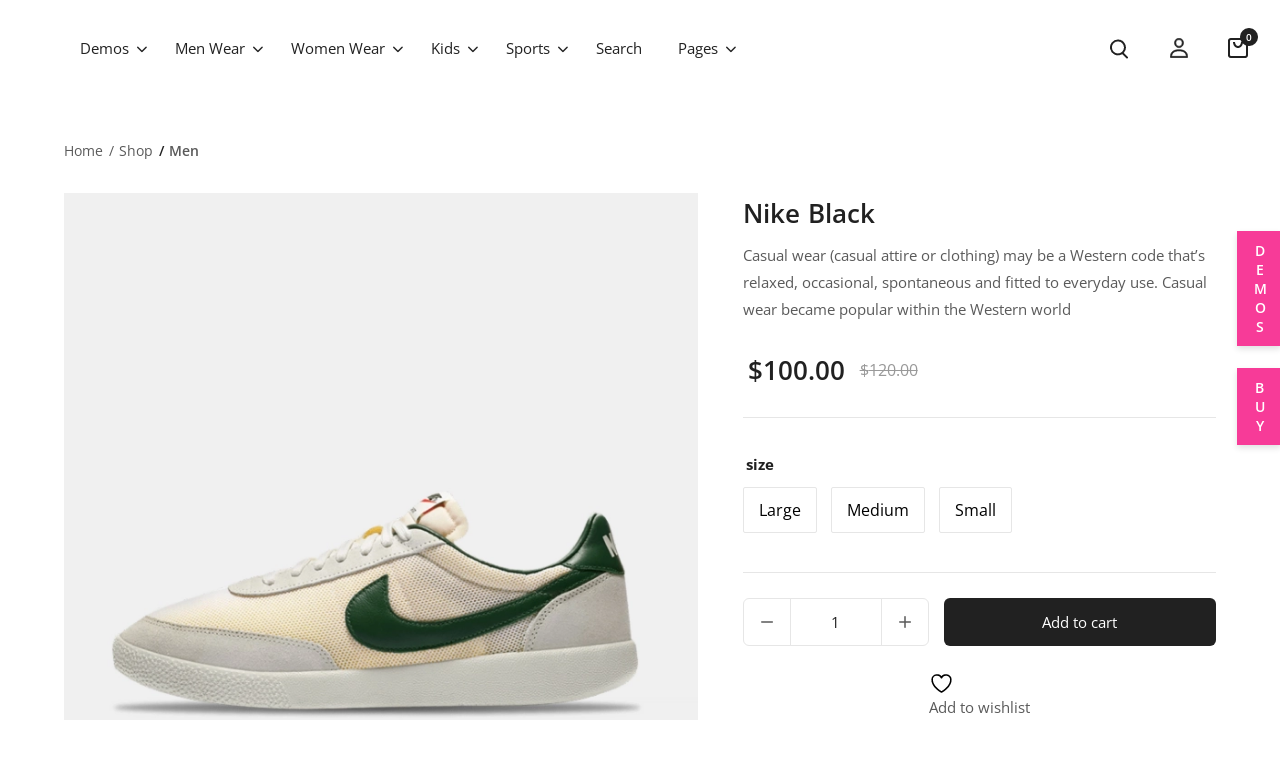

--- FILE ---
content_type: text/html; charset=UTF-8
request_url: https://chawkbazarwp.redq.io/minimal/shop/nike-black/
body_size: 31943
content:
<!doctype html>
<html lang="en-US">

<head>
    <meta charset="UTF-8">
    <meta name="viewport" content="width=device-width, initial-scale=1 maximum-scale=1">
    <link rel="profile" href="https://gmpg.org/xfn/11">
    				<script>document.documentElement.className = document.documentElement.className + ' yes-js js_active js'</script>
			<title>Nike Black &#8211; Minimal</title>
<script type="text/html" id="chawkbazarGlobalSearchTemplate">
    <% _.each(globalListing, function(list, index ) { %>

    <%
    if( list.post_id ) {
        let id = list ? list.id : '';
        let imagePreloaderAnimClass = "";
        let imgPreloaderClass = "";
        let thumbnail = list ? list.thumbnail : '';
        let title = list ? list.title : '';
        let permalink = list ? list.permalink : '';
        let price = list ? list._price : 0;
        let price_html = list ? list.price_html : '';
        let site_image_loader = ChawkBazarData ? ChawkBazarData.site_image_loader : '';
        let is_in_stock = list ? list.is_in_stock : "";
        if(site_image_loader === 'on') {
            imagePreloaderAnimClass = "chawkbazar-fadeIn-image-js";
            imgPreloaderClass = "opacity-0";
        } else {
            imagePreloaderAnimClass = "";
            imgPreloaderClass = "";
        }
    %>

    <!-- handling global search results -->
    <% if(globalListing.length) { %>
    <% if(globalShowCount <= index){ %>
        <% return; %>
    <% } %>
    <div class="chawkbazar-product-search-card chawkbazar-product-<%= id %>">
        <div class="chawkbazar-product-search-card-thumb">
            <a class="<%=imagePreloaderAnimClass %> bg-gray-300 flex items-center" href="<%=permalink %>">
                <img class="<%=imgPreloaderClass %> transition-opacity duration-500" height="80" width="80" src="<%=thumbnail %>" alt="<%=title %>" />
            </a>
        </div>
        <div class='chawkbazar-product-search-card-description'>
            <a href="<%=permalink %>" class='chawkbazar-product-search-card-title'><%= title %></a>
            <div class="chawkbazar-product-search-card-price">
                <%= price_html %>
            </div>
            <% if(!is_in_stock) { %>
                <div class="out-of-stock">(Out Of Stock)</div>     
            <% } %>
        </div>
    </div>
    <% } %>
    <% } %>    
    <% }) %>

    <% if(globalShowCount < globalListing.length){ %>
    <div class="loadmore overflow-hidden rounded-bl-md rounded-br-md">
        <a href="<%=globalLoadMoreUrl %>" id="chawkbazar_more_result_link" class="chawkbazar-more-result"><%=globalLoadMoreLabel%></a>
    </div>
    <% } %>

    <!-- handling global search 404 -->
    <% if(!globalListing.length){ %>
    <div class="chawkbazar-global-no-product-found text-center col-span-2 sm:col-span-3 md:col-span-3 lg:col-span-4 2xl:col-span-5">
        <div class="flex flex-col items-center justify-center text-center pt-6">
            <div class="max-w-[520px] chawkbazar-fadeIn-image-js without-gradient-loader">
                <img class="opacity-0 transition-opacity duration-500 mx-auto max-w-full h-auto" src="https://chawkbazarwp.redq.io/minimal/wp-content/plugins/chawkbazar-helper/assets/images/not-found.svg" alt="<%=notFound%>">
            </div>
        </div>
    </div>
    <% } %>
</script><meta name='robots' content='max-image-preview:large' />
	<style>img:is([sizes="auto" i], [sizes^="auto," i]) { contain-intrinsic-size: 3000px 1500px }</style>
	<link rel='dns-prefetch' href='//fonts.googleapis.com' />
<link rel="alternate" type="application/rss+xml" title="Minimal &raquo; Feed" href="https://chawkbazarwp.redq.io/minimal/feed/" />
<link rel="alternate" type="application/rss+xml" title="Minimal &raquo; Comments Feed" href="https://chawkbazarwp.redq.io/minimal/comments/feed/" />
<link rel="alternate" type="application/rss+xml" title="Minimal &raquo; Nike Black Comments Feed" href="https://chawkbazarwp.redq.io/minimal/shop/nike-black/feed/" />
<script type="text/javascript">
/* <![CDATA[ */
window._wpemojiSettings = {"baseUrl":"https:\/\/s.w.org\/images\/core\/emoji\/16.0.1\/72x72\/","ext":".png","svgUrl":"https:\/\/s.w.org\/images\/core\/emoji\/16.0.1\/svg\/","svgExt":".svg","source":{"concatemoji":"https:\/\/chawkbazarwp.redq.io\/minimal\/wp-includes\/js\/wp-emoji-release.min.js?ver=6.8.3"}};
/*! This file is auto-generated */
!function(s,n){var o,i,e;function c(e){try{var t={supportTests:e,timestamp:(new Date).valueOf()};sessionStorage.setItem(o,JSON.stringify(t))}catch(e){}}function p(e,t,n){e.clearRect(0,0,e.canvas.width,e.canvas.height),e.fillText(t,0,0);var t=new Uint32Array(e.getImageData(0,0,e.canvas.width,e.canvas.height).data),a=(e.clearRect(0,0,e.canvas.width,e.canvas.height),e.fillText(n,0,0),new Uint32Array(e.getImageData(0,0,e.canvas.width,e.canvas.height).data));return t.every(function(e,t){return e===a[t]})}function u(e,t){e.clearRect(0,0,e.canvas.width,e.canvas.height),e.fillText(t,0,0);for(var n=e.getImageData(16,16,1,1),a=0;a<n.data.length;a++)if(0!==n.data[a])return!1;return!0}function f(e,t,n,a){switch(t){case"flag":return n(e,"\ud83c\udff3\ufe0f\u200d\u26a7\ufe0f","\ud83c\udff3\ufe0f\u200b\u26a7\ufe0f")?!1:!n(e,"\ud83c\udde8\ud83c\uddf6","\ud83c\udde8\u200b\ud83c\uddf6")&&!n(e,"\ud83c\udff4\udb40\udc67\udb40\udc62\udb40\udc65\udb40\udc6e\udb40\udc67\udb40\udc7f","\ud83c\udff4\u200b\udb40\udc67\u200b\udb40\udc62\u200b\udb40\udc65\u200b\udb40\udc6e\u200b\udb40\udc67\u200b\udb40\udc7f");case"emoji":return!a(e,"\ud83e\udedf")}return!1}function g(e,t,n,a){var r="undefined"!=typeof WorkerGlobalScope&&self instanceof WorkerGlobalScope?new OffscreenCanvas(300,150):s.createElement("canvas"),o=r.getContext("2d",{willReadFrequently:!0}),i=(o.textBaseline="top",o.font="600 32px Arial",{});return e.forEach(function(e){i[e]=t(o,e,n,a)}),i}function t(e){var t=s.createElement("script");t.src=e,t.defer=!0,s.head.appendChild(t)}"undefined"!=typeof Promise&&(o="wpEmojiSettingsSupports",i=["flag","emoji"],n.supports={everything:!0,everythingExceptFlag:!0},e=new Promise(function(e){s.addEventListener("DOMContentLoaded",e,{once:!0})}),new Promise(function(t){var n=function(){try{var e=JSON.parse(sessionStorage.getItem(o));if("object"==typeof e&&"number"==typeof e.timestamp&&(new Date).valueOf()<e.timestamp+604800&&"object"==typeof e.supportTests)return e.supportTests}catch(e){}return null}();if(!n){if("undefined"!=typeof Worker&&"undefined"!=typeof OffscreenCanvas&&"undefined"!=typeof URL&&URL.createObjectURL&&"undefined"!=typeof Blob)try{var e="postMessage("+g.toString()+"("+[JSON.stringify(i),f.toString(),p.toString(),u.toString()].join(",")+"));",a=new Blob([e],{type:"text/javascript"}),r=new Worker(URL.createObjectURL(a),{name:"wpTestEmojiSupports"});return void(r.onmessage=function(e){c(n=e.data),r.terminate(),t(n)})}catch(e){}c(n=g(i,f,p,u))}t(n)}).then(function(e){for(var t in e)n.supports[t]=e[t],n.supports.everything=n.supports.everything&&n.supports[t],"flag"!==t&&(n.supports.everythingExceptFlag=n.supports.everythingExceptFlag&&n.supports[t]);n.supports.everythingExceptFlag=n.supports.everythingExceptFlag&&!n.supports.flag,n.DOMReady=!1,n.readyCallback=function(){n.DOMReady=!0}}).then(function(){return e}).then(function(){var e;n.supports.everything||(n.readyCallback(),(e=n.source||{}).concatemoji?t(e.concatemoji):e.wpemoji&&e.twemoji&&(t(e.twemoji),t(e.wpemoji)))}))}((window,document),window._wpemojiSettings);
/* ]]> */
</script>
<link rel='alternate stylesheet' id='powerkit-icons-css' href='https://chawkbazarwp.redq.io/minimal/wp-content/plugins/powerkit/assets/fonts/powerkit-icons.woff?ver=2.9.8' type='text/css' as='font' type='font/wof' crossorigin />
<link rel='stylesheet' id='powerkit-css' href='https://chawkbazarwp.redq.io/minimal/wp-content/plugins/powerkit/assets/css/powerkit.css?ver=2.9.8' type='text/css' media='all' />
<style id='wp-emoji-styles-inline-css' type='text/css'>

	img.wp-smiley, img.emoji {
		display: inline !important;
		border: none !important;
		box-shadow: none !important;
		height: 1em !important;
		width: 1em !important;
		margin: 0 0.07em !important;
		vertical-align: -0.1em !important;
		background: none !important;
		padding: 0 !important;
	}
</style>
<link rel='stylesheet' id='wp-block-library-css' href='https://chawkbazarwp.redq.io/minimal/wp-includes/css/dist/block-library/style.min.css?ver=6.8.3' type='text/css' media='all' />
<style id='classic-theme-styles-inline-css' type='text/css'>
/*! This file is auto-generated */
.wp-block-button__link{color:#fff;background-color:#32373c;border-radius:9999px;box-shadow:none;text-decoration:none;padding:calc(.667em + 2px) calc(1.333em + 2px);font-size:1.125em}.wp-block-file__button{background:#32373c;color:#fff;text-decoration:none}
</style>
<link rel='stylesheet' id='jquery-selectBox-css' href='https://chawkbazarwp.redq.io/minimal/wp-content/plugins/yith-woocommerce-wishlist/assets/css/jquery.selectBox.css?ver=1.2.0' type='text/css' media='all' />
<link rel='stylesheet' id='woocommerce_prettyPhoto_css-css' href='//chawkbazarwp.redq.io/minimal/wp-content/plugins/woocommerce/assets/css/prettyPhoto.css?ver=3.1.6' type='text/css' media='all' />
<link rel='stylesheet' id='yith-wcwl-main-css' href='https://chawkbazarwp.redq.io/minimal/wp-content/plugins/yith-woocommerce-wishlist/assets/css/style.css?ver=4.5.0' type='text/css' media='all' />
<style id='yith-wcwl-main-inline-css' type='text/css'>
 :root { --rounded-corners-radius: 16px; --add-to-cart-rounded-corners-radius: 16px; --color-headers-background: #F4F4F4; --feedback-duration: 3s } 
 :root { --rounded-corners-radius: 16px; --add-to-cart-rounded-corners-radius: 16px; --color-headers-background: #F4F4F4; --feedback-duration: 3s } 
</style>
<style id='global-styles-inline-css' type='text/css'>
:root{--wp--preset--aspect-ratio--square: 1;--wp--preset--aspect-ratio--4-3: 4/3;--wp--preset--aspect-ratio--3-4: 3/4;--wp--preset--aspect-ratio--3-2: 3/2;--wp--preset--aspect-ratio--2-3: 2/3;--wp--preset--aspect-ratio--16-9: 16/9;--wp--preset--aspect-ratio--9-16: 9/16;--wp--preset--color--black: #000000;--wp--preset--color--cyan-bluish-gray: #abb8c3;--wp--preset--color--white: #ffffff;--wp--preset--color--pale-pink: #f78da7;--wp--preset--color--vivid-red: #cf2e2e;--wp--preset--color--luminous-vivid-orange: #ff6900;--wp--preset--color--luminous-vivid-amber: #fcb900;--wp--preset--color--light-green-cyan: #7bdcb5;--wp--preset--color--vivid-green-cyan: #00d084;--wp--preset--color--pale-cyan-blue: #8ed1fc;--wp--preset--color--vivid-cyan-blue: #0693e3;--wp--preset--color--vivid-purple: #9b51e0;--wp--preset--gradient--vivid-cyan-blue-to-vivid-purple: linear-gradient(135deg,rgba(6,147,227,1) 0%,rgb(155,81,224) 100%);--wp--preset--gradient--light-green-cyan-to-vivid-green-cyan: linear-gradient(135deg,rgb(122,220,180) 0%,rgb(0,208,130) 100%);--wp--preset--gradient--luminous-vivid-amber-to-luminous-vivid-orange: linear-gradient(135deg,rgba(252,185,0,1) 0%,rgba(255,105,0,1) 100%);--wp--preset--gradient--luminous-vivid-orange-to-vivid-red: linear-gradient(135deg,rgba(255,105,0,1) 0%,rgb(207,46,46) 100%);--wp--preset--gradient--very-light-gray-to-cyan-bluish-gray: linear-gradient(135deg,rgb(238,238,238) 0%,rgb(169,184,195) 100%);--wp--preset--gradient--cool-to-warm-spectrum: linear-gradient(135deg,rgb(74,234,220) 0%,rgb(151,120,209) 20%,rgb(207,42,186) 40%,rgb(238,44,130) 60%,rgb(251,105,98) 80%,rgb(254,248,76) 100%);--wp--preset--gradient--blush-light-purple: linear-gradient(135deg,rgb(255,206,236) 0%,rgb(152,150,240) 100%);--wp--preset--gradient--blush-bordeaux: linear-gradient(135deg,rgb(254,205,165) 0%,rgb(254,45,45) 50%,rgb(107,0,62) 100%);--wp--preset--gradient--luminous-dusk: linear-gradient(135deg,rgb(255,203,112) 0%,rgb(199,81,192) 50%,rgb(65,88,208) 100%);--wp--preset--gradient--pale-ocean: linear-gradient(135deg,rgb(255,245,203) 0%,rgb(182,227,212) 50%,rgb(51,167,181) 100%);--wp--preset--gradient--electric-grass: linear-gradient(135deg,rgb(202,248,128) 0%,rgb(113,206,126) 100%);--wp--preset--gradient--midnight: linear-gradient(135deg,rgb(2,3,129) 0%,rgb(40,116,252) 100%);--wp--preset--font-size--small: 13px;--wp--preset--font-size--medium: 20px;--wp--preset--font-size--large: 36px;--wp--preset--font-size--x-large: 42px;--wp--preset--spacing--20: 0.44rem;--wp--preset--spacing--30: 0.67rem;--wp--preset--spacing--40: 1rem;--wp--preset--spacing--50: 1.5rem;--wp--preset--spacing--60: 2.25rem;--wp--preset--spacing--70: 3.38rem;--wp--preset--spacing--80: 5.06rem;--wp--preset--shadow--natural: 6px 6px 9px rgba(0, 0, 0, 0.2);--wp--preset--shadow--deep: 12px 12px 50px rgba(0, 0, 0, 0.4);--wp--preset--shadow--sharp: 6px 6px 0px rgba(0, 0, 0, 0.2);--wp--preset--shadow--outlined: 6px 6px 0px -3px rgba(255, 255, 255, 1), 6px 6px rgba(0, 0, 0, 1);--wp--preset--shadow--crisp: 6px 6px 0px rgba(0, 0, 0, 1);}:where(.is-layout-flex){gap: 0.5em;}:where(.is-layout-grid){gap: 0.5em;}body .is-layout-flex{display: flex;}.is-layout-flex{flex-wrap: wrap;align-items: center;}.is-layout-flex > :is(*, div){margin: 0;}body .is-layout-grid{display: grid;}.is-layout-grid > :is(*, div){margin: 0;}:where(.wp-block-columns.is-layout-flex){gap: 2em;}:where(.wp-block-columns.is-layout-grid){gap: 2em;}:where(.wp-block-post-template.is-layout-flex){gap: 1.25em;}:where(.wp-block-post-template.is-layout-grid){gap: 1.25em;}.has-black-color{color: var(--wp--preset--color--black) !important;}.has-cyan-bluish-gray-color{color: var(--wp--preset--color--cyan-bluish-gray) !important;}.has-white-color{color: var(--wp--preset--color--white) !important;}.has-pale-pink-color{color: var(--wp--preset--color--pale-pink) !important;}.has-vivid-red-color{color: var(--wp--preset--color--vivid-red) !important;}.has-luminous-vivid-orange-color{color: var(--wp--preset--color--luminous-vivid-orange) !important;}.has-luminous-vivid-amber-color{color: var(--wp--preset--color--luminous-vivid-amber) !important;}.has-light-green-cyan-color{color: var(--wp--preset--color--light-green-cyan) !important;}.has-vivid-green-cyan-color{color: var(--wp--preset--color--vivid-green-cyan) !important;}.has-pale-cyan-blue-color{color: var(--wp--preset--color--pale-cyan-blue) !important;}.has-vivid-cyan-blue-color{color: var(--wp--preset--color--vivid-cyan-blue) !important;}.has-vivid-purple-color{color: var(--wp--preset--color--vivid-purple) !important;}.has-black-background-color{background-color: var(--wp--preset--color--black) !important;}.has-cyan-bluish-gray-background-color{background-color: var(--wp--preset--color--cyan-bluish-gray) !important;}.has-white-background-color{background-color: var(--wp--preset--color--white) !important;}.has-pale-pink-background-color{background-color: var(--wp--preset--color--pale-pink) !important;}.has-vivid-red-background-color{background-color: var(--wp--preset--color--vivid-red) !important;}.has-luminous-vivid-orange-background-color{background-color: var(--wp--preset--color--luminous-vivid-orange) !important;}.has-luminous-vivid-amber-background-color{background-color: var(--wp--preset--color--luminous-vivid-amber) !important;}.has-light-green-cyan-background-color{background-color: var(--wp--preset--color--light-green-cyan) !important;}.has-vivid-green-cyan-background-color{background-color: var(--wp--preset--color--vivid-green-cyan) !important;}.has-pale-cyan-blue-background-color{background-color: var(--wp--preset--color--pale-cyan-blue) !important;}.has-vivid-cyan-blue-background-color{background-color: var(--wp--preset--color--vivid-cyan-blue) !important;}.has-vivid-purple-background-color{background-color: var(--wp--preset--color--vivid-purple) !important;}.has-black-border-color{border-color: var(--wp--preset--color--black) !important;}.has-cyan-bluish-gray-border-color{border-color: var(--wp--preset--color--cyan-bluish-gray) !important;}.has-white-border-color{border-color: var(--wp--preset--color--white) !important;}.has-pale-pink-border-color{border-color: var(--wp--preset--color--pale-pink) !important;}.has-vivid-red-border-color{border-color: var(--wp--preset--color--vivid-red) !important;}.has-luminous-vivid-orange-border-color{border-color: var(--wp--preset--color--luminous-vivid-orange) !important;}.has-luminous-vivid-amber-border-color{border-color: var(--wp--preset--color--luminous-vivid-amber) !important;}.has-light-green-cyan-border-color{border-color: var(--wp--preset--color--light-green-cyan) !important;}.has-vivid-green-cyan-border-color{border-color: var(--wp--preset--color--vivid-green-cyan) !important;}.has-pale-cyan-blue-border-color{border-color: var(--wp--preset--color--pale-cyan-blue) !important;}.has-vivid-cyan-blue-border-color{border-color: var(--wp--preset--color--vivid-cyan-blue) !important;}.has-vivid-purple-border-color{border-color: var(--wp--preset--color--vivid-purple) !important;}.has-vivid-cyan-blue-to-vivid-purple-gradient-background{background: var(--wp--preset--gradient--vivid-cyan-blue-to-vivid-purple) !important;}.has-light-green-cyan-to-vivid-green-cyan-gradient-background{background: var(--wp--preset--gradient--light-green-cyan-to-vivid-green-cyan) !important;}.has-luminous-vivid-amber-to-luminous-vivid-orange-gradient-background{background: var(--wp--preset--gradient--luminous-vivid-amber-to-luminous-vivid-orange) !important;}.has-luminous-vivid-orange-to-vivid-red-gradient-background{background: var(--wp--preset--gradient--luminous-vivid-orange-to-vivid-red) !important;}.has-very-light-gray-to-cyan-bluish-gray-gradient-background{background: var(--wp--preset--gradient--very-light-gray-to-cyan-bluish-gray) !important;}.has-cool-to-warm-spectrum-gradient-background{background: var(--wp--preset--gradient--cool-to-warm-spectrum) !important;}.has-blush-light-purple-gradient-background{background: var(--wp--preset--gradient--blush-light-purple) !important;}.has-blush-bordeaux-gradient-background{background: var(--wp--preset--gradient--blush-bordeaux) !important;}.has-luminous-dusk-gradient-background{background: var(--wp--preset--gradient--luminous-dusk) !important;}.has-pale-ocean-gradient-background{background: var(--wp--preset--gradient--pale-ocean) !important;}.has-electric-grass-gradient-background{background: var(--wp--preset--gradient--electric-grass) !important;}.has-midnight-gradient-background{background: var(--wp--preset--gradient--midnight) !important;}.has-small-font-size{font-size: var(--wp--preset--font-size--small) !important;}.has-medium-font-size{font-size: var(--wp--preset--font-size--medium) !important;}.has-large-font-size{font-size: var(--wp--preset--font-size--large) !important;}.has-x-large-font-size{font-size: var(--wp--preset--font-size--x-large) !important;}
:where(.wp-block-post-template.is-layout-flex){gap: 1.25em;}:where(.wp-block-post-template.is-layout-grid){gap: 1.25em;}
:where(.wp-block-columns.is-layout-flex){gap: 2em;}:where(.wp-block-columns.is-layout-grid){gap: 2em;}
:root :where(.wp-block-pullquote){font-size: 1.5em;line-height: 1.6;}
</style>
<link rel='stylesheet' id='contact-form-7-css' href='https://chawkbazarwp.redq.io/minimal/wp-content/plugins/contact-form-7/includes/css/styles.css?ver=6.0.6' type='text/css' media='all' />
<link rel='stylesheet' id='powerkit-instagram-css' href='https://chawkbazarwp.redq.io/minimal/wp-content/plugins/powerkit/modules/instagram/public/css/public-powerkit-instagram.css?ver=2.9.8' type='text/css' media='all' />
<link rel='stylesheet' id='powerkit-opt-in-forms-css' href='https://chawkbazarwp.redq.io/minimal/wp-content/plugins/powerkit/modules/opt-in-forms/public/css/public-powerkit-opt-in-forms.css?ver=2.9.8' type='text/css' media='all' />
<link rel='stylesheet' id='powerkit-share-buttons-css' href='https://chawkbazarwp.redq.io/minimal/wp-content/plugins/powerkit/modules/share-buttons/public/css/public-powerkit-share-buttons.css?ver=2.9.8' type='text/css' media='all' />
<link rel='stylesheet' id='powerkit-social-links-css' href='https://chawkbazarwp.redq.io/minimal/wp-content/plugins/powerkit/modules/social-links/public/css/public-powerkit-social-links.css?ver=2.9.8' type='text/css' media='all' />
<link rel='stylesheet' id='query-modal-css' href='https://chawkbazarwp.redq.io/minimal/wp-content/plugins/redq-woocommerce-quick-view/assets/css/jquery.modal.min.css?ver=6.8.3' type='text/css' media='all' />
<link rel='stylesheet' id='photoswipe-css' href='https://chawkbazarwp.redq.io/minimal/wp-content/plugins/woocommerce/assets/css/photoswipe/photoswipe.min.css?ver=9.8.6' type='text/css' media='all' />
<link rel='stylesheet' id='photoswipe-default-skin-css' href='https://chawkbazarwp.redq.io/minimal/wp-content/plugins/woocommerce/assets/css/photoswipe/default-skin/default-skin.min.css?ver=9.8.6' type='text/css' media='all' />
<link rel='stylesheet' id='woocommerce-layout-css' href='https://chawkbazarwp.redq.io/minimal/wp-content/plugins/woocommerce/assets/css/woocommerce-layout.css?ver=9.8.6' type='text/css' media='all' />
<link rel='stylesheet' id='woocommerce-smallscreen-css' href='https://chawkbazarwp.redq.io/minimal/wp-content/plugins/woocommerce/assets/css/woocommerce-smallscreen.css?ver=9.8.6' type='text/css' media='only screen and (max-width: 768px)' />
<link rel='stylesheet' id='woocommerce-general-css' href='https://chawkbazarwp.redq.io/minimal/wp-content/plugins/woocommerce/assets/css/woocommerce.css?ver=9.8.6' type='text/css' media='all' />
<style id='woocommerce-inline-inline-css' type='text/css'>
.woocommerce form .form-row .required { visibility: visible; }
</style>
<link rel='stylesheet' id='jquery.toast.min-css' href='https://chawkbazarwp.redq.io/minimal/wp-content/plugins/chawkbazar-helper/assets/css/jquery.toast.min.css?ver=1737619333' type='text/css' media='all' />
<link rel='stylesheet' id='cbh-style-css' href='https://chawkbazarwp.redq.io/minimal/wp-content/plugins/chawkbazar-helper/assets/css/cbh-style.css?ver=1737619333' type='text/css' media='all' />
<link rel='stylesheet' id='menu-icon-css' href='https://chawkbazarwp.redq.io/minimal/wp-content/plugins/chawkbazar-helper/assets/css/menu-icon.css?ver=1737619333' type='text/css' media='all' />
<link rel='stylesheet' id='woo-variation-swatches-css' href='https://chawkbazarwp.redq.io/minimal/wp-content/plugins/woo-variation-swatches/assets/css/frontend.min.css?ver=1747990328' type='text/css' media='all' />
<style id='woo-variation-swatches-inline-css' type='text/css'>
:root {
--wvs-tick:url("data:image/svg+xml;utf8,%3Csvg filter='drop-shadow(0px 0px 2px rgb(0 0 0 / .8))' xmlns='http://www.w3.org/2000/svg'  viewBox='0 0 30 30'%3E%3Cpath fill='none' stroke='%23ffffff' stroke-linecap='round' stroke-linejoin='round' stroke-width='4' d='M4 16L11 23 27 7'/%3E%3C/svg%3E");

--wvs-cross:url("data:image/svg+xml;utf8,%3Csvg filter='drop-shadow(0px 0px 5px rgb(255 255 255 / .6))' xmlns='http://www.w3.org/2000/svg' width='72px' height='72px' viewBox='0 0 24 24'%3E%3Cpath fill='none' stroke='%23ff0000' stroke-linecap='round' stroke-width='0.6' d='M5 5L19 19M19 5L5 19'/%3E%3C/svg%3E");
--wvs-single-product-item-width:30px;
--wvs-single-product-item-height:30px;
--wvs-single-product-item-font-size:16px}
</style>
<link rel='stylesheet' id='switcher-style-css' href='https://chawkbazarwp.redq.io/minimal/wp-content/plugins/wp-demo-switcher-master/assets/css/switcher-style.css?ver=1676365996' type='text/css' media='all' />
<link rel='stylesheet' id='brands-styles-css' href='https://chawkbazarwp.redq.io/minimal/wp-content/plugins/woocommerce/assets/css/brands.css?ver=9.8.6' type='text/css' media='all' />
<link rel='stylesheet' id='chawkbazar_variables-css' href='https://chawkbazarwp.redq.io/minimal/wp-content/themes/chawkbazar/assets/css/chawkbazar_variables.css?ver=1.0' type='text/css' media='all' />
<style id='chawkbazar_variables-inline-css' type='text/css'>

  :root {
    --bodyFontFamily: Open Sans;
    --bodyFontSize: 16px;
    --bodyFontWeight: 400;
    --bodyFontStyle: regular;
    --bodyLineHeight: 1.625;

    --defaultHeaderColor: #fff;

    --menuTextColor: #212121;
    --menuTextHoverColor: #3a3a3a;
    --menuFontSize: 16px;
    --menuFontFamily: Open Sans;
    --menulineHeight: 1.26;
    --menuFontWeight: regular;

    --bottomNavBGColor: #fff;
    --bottomNavFontColor: #212121;
    --bottomNavBorderColor: #fff;

    --colorPrimary: #212121;
    --colorPrimaryHover: #3a3a3a;
    --colorSecondary: #212121;
    --colorTextMain: #212121;
    --colorTextLight: #5A5A5A;
    --colorTextLighter: #999999;

    --headingColor: #212121;
    --h1FontFamily: Open Sans;
    --h1FontSize: 32px;
    --h1FontWeight: 700;
    --h1FontStyle: regular;
    --h1LineHeight: 1.625;
    --h1LetterSpacing: 0;
    --h1TextTransform: none;

    --h2FontFamily: Open Sans;
    --h2FontSize: 24px;
    --h2FontWeight: 700;
    --h2FontStyle: regular;
    --h2LineHeight: 1.625;
    --h2LetterSpacing: 0;
    --h2TextTransform: none;

    --h3FontFamily: Open Sans;
    --h3FontSize: 18px;
    --h3FontWeight: 700;
    --h3FontStyle: regular;
    --h3LineHeight: 1.625;
    --h3LetterSpacing: 0;
    --h3TextTransform: none;

    --h4FontFamily: Open Sans;
    --h4FontSize: 16px;
    --h4FontWeight: 700;
    --h4FontStyle: regular;
    --h4LineHeight: 1.625;
    --h4LetterSpacing: 0;
    --h4TextTransform: none;

    --h5FontFamily: Open Sans;
    --h5FontSize: 14px;
    --h5FontWeight: 700;
    --h5FontStyle: regular;
    --h5LineHeight: 1.625;
    --h5LetterSpacing: 0;
    --h5TextTransform: none;

    --h6FontFamily: Open Sans;
    --h6FontSize: 13px;
    --h6FontWeight: 700;
    --h6FontStyle: regular;
    --h6LineHeight: 1.625;
    --h6LetterSpacing: 0;
    --h6TextTransform: none;
  }
  
</style>
<link rel='stylesheet' id='swiper-bundle.min-css' href='https://chawkbazarwp.redq.io/minimal/wp-content/themes/chawkbazar/assets/libs/swiper-bundle.min.css?ver=1705052538' type='text/css' media='all' />
<link rel='stylesheet' id='OverlayScrollbars-css' href='https://chawkbazarwp.redq.io/minimal/wp-content/themes/chawkbazar/assets/libs/OverlayScrollbars.css?ver=2.5' type='text/css' media='all' />
<link rel='stylesheet' id='ionicons.min-css' href='https://chawkbazarwp.redq.io/minimal/wp-content/themes/chawkbazar/assets/libs/ionicons.min.css?ver=4.5.10-1' type='text/css' media='all' />
<link rel='stylesheet' id='chawkbazar-tailwind-css' href='https://chawkbazarwp.redq.io/minimal/wp-content/themes/chawkbazar/dist/chawkbazar-tailwind.css?ver=1705052538' type='text/css' media='all' />
<link rel='stylesheet' id='chawkbazar-plugin-css' href='https://chawkbazarwp.redq.io/minimal/wp-content/themes/chawkbazar/dist/chawkbazar-plugin-style.css?ver=1705052538' type='text/css' media='all' />
<link rel='stylesheet' id='chawkbazar-style-new-css' href='https://chawkbazarwp.redq.io/minimal/wp-content/themes/chawkbazar/assets/css/cha-style.css?ver=1705052538' type='text/css' media='all' />
<link rel='stylesheet' id='chawkbazar-style-css' href='https://chawkbazarwp.redq.io/minimal/wp-content/themes/chawkbazar/dist/chawkbazar-main-style.css?ver=1705052538' type='text/css' media='all' />
<link rel='stylesheet' id='chawkbazar-font-css' href='https://fonts.googleapis.com/css2?family=Open+Sans%3Aital%2Cwght%400%2C300%3B0%2C400%3B0%2C600%3B0%2C700%3B0%2C800%3B1%2C300%3B1%2C400%3B1%2C600%3B1%2C700%3B1%2C800&#038;display=swap&#038;ver=6.8.3' type='text/css' media='all' />
<link rel='stylesheet' id='chawkbazar-handleImageLoad-css' href='https://chawkbazarwp.redq.io/minimal/wp-content/themes/chawkbazar/dist/image-loading.css?ver=2.5' type='text/css' media='all' />
<link rel='stylesheet' id='chawkbazar-woo-style-css' href='https://chawkbazarwp.redq.io/minimal/wp-content/themes/chawkbazar/dist/chawkbazar-woo-style.css?ver=2.5' type='text/css' media='all' />
<script type="text/javascript" src="https://chawkbazarwp.redq.io/minimal/wp-includes/js/jquery/jquery.min.js?ver=3.7.1" id="jquery-core-js"></script>
<script type="text/javascript" src="https://chawkbazarwp.redq.io/minimal/wp-includes/js/jquery/jquery-migrate.min.js?ver=3.4.1" id="jquery-migrate-js"></script>
<script type="text/javascript" src="https://chawkbazarwp.redq.io/minimal/wp-content/plugins/woocommerce/assets/js/jquery-blockui/jquery.blockUI.min.js?ver=2.7.0-wc.9.8.6" id="jquery-blockui-js" data-wp-strategy="defer"></script>
<script type="text/javascript" src="https://chawkbazarwp.redq.io/minimal/wp-content/plugins/woocommerce/assets/js/js-cookie/js.cookie.min.js?ver=2.1.4-wc.9.8.6" id="js-cookie-js" data-wp-strategy="defer"></script>
<script type="text/javascript" src="https://chawkbazarwp.redq.io/minimal/wp-content/plugins/woocommerce/assets/js/zoom/jquery.zoom.min.js?ver=1.7.21-wc.9.8.6" id="zoom-js" defer="defer" data-wp-strategy="defer"></script>
<script type="text/javascript" src="https://chawkbazarwp.redq.io/minimal/wp-content/plugins/woocommerce/assets/js/flexslider/jquery.flexslider.min.js?ver=2.7.2-wc.9.8.6" id="flexslider-js" defer="defer" data-wp-strategy="defer"></script>
<script type="text/javascript" src="https://chawkbazarwp.redq.io/minimal/wp-content/plugins/woocommerce/assets/js/photoswipe/photoswipe.min.js?ver=4.1.1-wc.9.8.6" id="photoswipe-js" defer="defer" data-wp-strategy="defer"></script>
<script type="text/javascript" src="https://chawkbazarwp.redq.io/minimal/wp-content/plugins/woocommerce/assets/js/photoswipe/photoswipe-ui-default.min.js?ver=4.1.1-wc.9.8.6" id="photoswipe-ui-default-js" defer="defer" data-wp-strategy="defer"></script>
<script type="text/javascript" id="wc-single-product-js-extra">
/* <![CDATA[ */
var wc_single_product_params = {"i18n_required_rating_text":"Please select a rating","i18n_rating_options":["1 of 5 stars","2 of 5 stars","3 of 5 stars","4 of 5 stars","5 of 5 stars"],"i18n_product_gallery_trigger_text":"View full-screen image gallery","review_rating_required":"no","flexslider":{"rtl":false,"animation":"slide","smoothHeight":true,"directionNav":false,"controlNav":"thumbnails","slideshow":false,"animationSpeed":500,"animationLoop":false,"allowOneSlide":false},"zoom_enabled":"1","zoom_options":[],"photoswipe_enabled":"1","photoswipe_options":{"shareEl":false,"closeOnScroll":false,"history":false,"hideAnimationDuration":0,"showAnimationDuration":0},"flexslider_enabled":"1"};
/* ]]> */
</script>
<script type="text/javascript" src="https://chawkbazarwp.redq.io/minimal/wp-content/plugins/woocommerce/assets/js/frontend/single-product.min.js?ver=9.8.6" id="wc-single-product-js" defer="defer" data-wp-strategy="defer"></script>
<link rel="https://api.w.org/" href="https://chawkbazarwp.redq.io/minimal/wp-json/" /><link rel="alternate" title="JSON" type="application/json" href="https://chawkbazarwp.redq.io/minimal/wp-json/wp/v2/product/2541" /><link rel="EditURI" type="application/rsd+xml" title="RSD" href="https://chawkbazarwp.redq.io/minimal/xmlrpc.php?rsd" />
<meta name="generator" content="WordPress 6.8.3" />
<meta name="generator" content="WooCommerce 9.8.6" />
<link rel="canonical" href="https://chawkbazarwp.redq.io/minimal/shop/nike-black/" />
<link rel='shortlink' href='https://chawkbazarwp.redq.io/minimal/?p=2541' />
<link rel="alternate" title="oEmbed (JSON)" type="application/json+oembed" href="https://chawkbazarwp.redq.io/minimal/wp-json/oembed/1.0/embed?url=https%3A%2F%2Fchawkbazarwp.redq.io%2Fminimal%2Fshop%2Fnike-black%2F" />
<link rel="alternate" title="oEmbed (XML)" type="text/xml+oembed" href="https://chawkbazarwp.redq.io/minimal/wp-json/oembed/1.0/embed?url=https%3A%2F%2Fchawkbazarwp.redq.io%2Fminimal%2Fshop%2Fnike-black%2F&#038;format=xml" />
<style id="theme-image-path" type="text/css">
      :root {
        --themeBrokenIcon: url(https://chawkbazarwp.redq.io/minimal/wp-content/themes/chawkbazar/assets/images/broken-icon.svg);
      }
    </style>	<noscript><style>.woocommerce-product-gallery{ opacity: 1 !important; }</style></noscript>
	<meta name="generator" content="Elementor 3.29.0; features: additional_custom_breakpoints, e_local_google_fonts; settings: css_print_method-external, google_font-enabled, font_display-auto">
			<style>
				.e-con.e-parent:nth-of-type(n+4):not(.e-lazyloaded):not(.e-no-lazyload),
				.e-con.e-parent:nth-of-type(n+4):not(.e-lazyloaded):not(.e-no-lazyload) * {
					background-image: none !important;
				}
				@media screen and (max-height: 1024px) {
					.e-con.e-parent:nth-of-type(n+3):not(.e-lazyloaded):not(.e-no-lazyload),
					.e-con.e-parent:nth-of-type(n+3):not(.e-lazyloaded):not(.e-no-lazyload) * {
						background-image: none !important;
					}
				}
				@media screen and (max-height: 640px) {
					.e-con.e-parent:nth-of-type(n+2):not(.e-lazyloaded):not(.e-no-lazyload),
					.e-con.e-parent:nth-of-type(n+2):not(.e-lazyloaded):not(.e-no-lazyload) * {
						background-image: none !important;
					}
				}
			</style>
			<style id="kirki-inline-styles">.chawkbazar-page-banner{background-image:url("https://d31vnrpespek4e.cloudfront.net/wp-content/uploads/sites/5/2021/04/26094643/Shop.png");background-color:rgba(20,20,20,.8);background-repeat:repeat;background-position:center center;background-attachment:scroll;-webkit-background-size:cover;-moz-background-size:cover;-ms-background-size:cover;-o-background-size:cover;background-size:cover;}.chawkbazar-banner-type-blog{background-image:url("https://d31vnrpespek4e.cloudfront.net/wp-content/uploads/sites/5/2021/09/06154637/blog.png");background-color:rgba(50,50,50,1);background-repeat:repeat;background-position:center center;background-attachment:scroll;-webkit-background-size:cover;-moz-background-size:cover;-ms-background-size:cover;-o-background-size:cover;background-size:cover;}.chawkbazar-shop-page-banner{background-image:url("https://d31vnrpespek4e.cloudfront.net/wp-content/uploads/sites/5/2021/04/26094643/Shop.png");background-color:rgba(50,50,50,1);background-repeat:repeat;background-position:center center;background-attachment:scroll;-webkit-background-size:cover;-moz-background-size:cover;-ms-background-size:cover;-o-background-size:cover;background-size:cover;}.get_subscribe_area{background:rgba(50,50,50,1);background-color:rgba(50,50,50,1);background-repeat:repeat;background-position:center center;background-attachment:scroll;-webkit-background-size:cover;-moz-background-size:cover;-ms-background-size:cover;-o-background-size:cover;background-size:cover;}.chawkbazar-copyright-section{background:rgba(20,20,20,.8);background-color:rgba(20,20,20,.8);background-repeat:repeat;background-position:center center;background-attachment:scroll;-webkit-background-size:cover;-moz-background-size:cover;-ms-background-size:cover;-o-background-size:cover;background-size:cover;}/* cyrillic-ext */
@font-face {
  font-family: 'Open Sans';
  font-style: normal;
  font-weight: 400;
  font-stretch: 100%;
  font-display: swap;
  src: url(https://chawkbazarwp.redq.io/minimal/wp-content/fonts/open-sans/memvYaGs126MiZpBA-UvWbX2vVnXBbObj2OVTSKmu1aB.woff2) format('woff2');
  unicode-range: U+0460-052F, U+1C80-1C8A, U+20B4, U+2DE0-2DFF, U+A640-A69F, U+FE2E-FE2F;
}
/* cyrillic */
@font-face {
  font-family: 'Open Sans';
  font-style: normal;
  font-weight: 400;
  font-stretch: 100%;
  font-display: swap;
  src: url(https://chawkbazarwp.redq.io/minimal/wp-content/fonts/open-sans/memvYaGs126MiZpBA-UvWbX2vVnXBbObj2OVTSumu1aB.woff2) format('woff2');
  unicode-range: U+0301, U+0400-045F, U+0490-0491, U+04B0-04B1, U+2116;
}
/* greek-ext */
@font-face {
  font-family: 'Open Sans';
  font-style: normal;
  font-weight: 400;
  font-stretch: 100%;
  font-display: swap;
  src: url(https://chawkbazarwp.redq.io/minimal/wp-content/fonts/open-sans/memvYaGs126MiZpBA-UvWbX2vVnXBbObj2OVTSOmu1aB.woff2) format('woff2');
  unicode-range: U+1F00-1FFF;
}
/* greek */
@font-face {
  font-family: 'Open Sans';
  font-style: normal;
  font-weight: 400;
  font-stretch: 100%;
  font-display: swap;
  src: url(https://chawkbazarwp.redq.io/minimal/wp-content/fonts/open-sans/memvYaGs126MiZpBA-UvWbX2vVnXBbObj2OVTSymu1aB.woff2) format('woff2');
  unicode-range: U+0370-0377, U+037A-037F, U+0384-038A, U+038C, U+038E-03A1, U+03A3-03FF;
}
/* hebrew */
@font-face {
  font-family: 'Open Sans';
  font-style: normal;
  font-weight: 400;
  font-stretch: 100%;
  font-display: swap;
  src: url(https://chawkbazarwp.redq.io/minimal/wp-content/fonts/open-sans/memvYaGs126MiZpBA-UvWbX2vVnXBbObj2OVTS2mu1aB.woff2) format('woff2');
  unicode-range: U+0307-0308, U+0590-05FF, U+200C-2010, U+20AA, U+25CC, U+FB1D-FB4F;
}
/* math */
@font-face {
  font-family: 'Open Sans';
  font-style: normal;
  font-weight: 400;
  font-stretch: 100%;
  font-display: swap;
  src: url(https://chawkbazarwp.redq.io/minimal/wp-content/fonts/open-sans/memvYaGs126MiZpBA-UvWbX2vVnXBbObj2OVTVOmu1aB.woff2) format('woff2');
  unicode-range: U+0302-0303, U+0305, U+0307-0308, U+0310, U+0312, U+0315, U+031A, U+0326-0327, U+032C, U+032F-0330, U+0332-0333, U+0338, U+033A, U+0346, U+034D, U+0391-03A1, U+03A3-03A9, U+03B1-03C9, U+03D1, U+03D5-03D6, U+03F0-03F1, U+03F4-03F5, U+2016-2017, U+2034-2038, U+203C, U+2040, U+2043, U+2047, U+2050, U+2057, U+205F, U+2070-2071, U+2074-208E, U+2090-209C, U+20D0-20DC, U+20E1, U+20E5-20EF, U+2100-2112, U+2114-2115, U+2117-2121, U+2123-214F, U+2190, U+2192, U+2194-21AE, U+21B0-21E5, U+21F1-21F2, U+21F4-2211, U+2213-2214, U+2216-22FF, U+2308-230B, U+2310, U+2319, U+231C-2321, U+2336-237A, U+237C, U+2395, U+239B-23B7, U+23D0, U+23DC-23E1, U+2474-2475, U+25AF, U+25B3, U+25B7, U+25BD, U+25C1, U+25CA, U+25CC, U+25FB, U+266D-266F, U+27C0-27FF, U+2900-2AFF, U+2B0E-2B11, U+2B30-2B4C, U+2BFE, U+3030, U+FF5B, U+FF5D, U+1D400-1D7FF, U+1EE00-1EEFF;
}
/* symbols */
@font-face {
  font-family: 'Open Sans';
  font-style: normal;
  font-weight: 400;
  font-stretch: 100%;
  font-display: swap;
  src: url(https://chawkbazarwp.redq.io/minimal/wp-content/fonts/open-sans/memvYaGs126MiZpBA-UvWbX2vVnXBbObj2OVTUGmu1aB.woff2) format('woff2');
  unicode-range: U+0001-000C, U+000E-001F, U+007F-009F, U+20DD-20E0, U+20E2-20E4, U+2150-218F, U+2190, U+2192, U+2194-2199, U+21AF, U+21E6-21F0, U+21F3, U+2218-2219, U+2299, U+22C4-22C6, U+2300-243F, U+2440-244A, U+2460-24FF, U+25A0-27BF, U+2800-28FF, U+2921-2922, U+2981, U+29BF, U+29EB, U+2B00-2BFF, U+4DC0-4DFF, U+FFF9-FFFB, U+10140-1018E, U+10190-1019C, U+101A0, U+101D0-101FD, U+102E0-102FB, U+10E60-10E7E, U+1D2C0-1D2D3, U+1D2E0-1D37F, U+1F000-1F0FF, U+1F100-1F1AD, U+1F1E6-1F1FF, U+1F30D-1F30F, U+1F315, U+1F31C, U+1F31E, U+1F320-1F32C, U+1F336, U+1F378, U+1F37D, U+1F382, U+1F393-1F39F, U+1F3A7-1F3A8, U+1F3AC-1F3AF, U+1F3C2, U+1F3C4-1F3C6, U+1F3CA-1F3CE, U+1F3D4-1F3E0, U+1F3ED, U+1F3F1-1F3F3, U+1F3F5-1F3F7, U+1F408, U+1F415, U+1F41F, U+1F426, U+1F43F, U+1F441-1F442, U+1F444, U+1F446-1F449, U+1F44C-1F44E, U+1F453, U+1F46A, U+1F47D, U+1F4A3, U+1F4B0, U+1F4B3, U+1F4B9, U+1F4BB, U+1F4BF, U+1F4C8-1F4CB, U+1F4D6, U+1F4DA, U+1F4DF, U+1F4E3-1F4E6, U+1F4EA-1F4ED, U+1F4F7, U+1F4F9-1F4FB, U+1F4FD-1F4FE, U+1F503, U+1F507-1F50B, U+1F50D, U+1F512-1F513, U+1F53E-1F54A, U+1F54F-1F5FA, U+1F610, U+1F650-1F67F, U+1F687, U+1F68D, U+1F691, U+1F694, U+1F698, U+1F6AD, U+1F6B2, U+1F6B9-1F6BA, U+1F6BC, U+1F6C6-1F6CF, U+1F6D3-1F6D7, U+1F6E0-1F6EA, U+1F6F0-1F6F3, U+1F6F7-1F6FC, U+1F700-1F7FF, U+1F800-1F80B, U+1F810-1F847, U+1F850-1F859, U+1F860-1F887, U+1F890-1F8AD, U+1F8B0-1F8BB, U+1F8C0-1F8C1, U+1F900-1F90B, U+1F93B, U+1F946, U+1F984, U+1F996, U+1F9E9, U+1FA00-1FA6F, U+1FA70-1FA7C, U+1FA80-1FA89, U+1FA8F-1FAC6, U+1FACE-1FADC, U+1FADF-1FAE9, U+1FAF0-1FAF8, U+1FB00-1FBFF;
}
/* vietnamese */
@font-face {
  font-family: 'Open Sans';
  font-style: normal;
  font-weight: 400;
  font-stretch: 100%;
  font-display: swap;
  src: url(https://chawkbazarwp.redq.io/minimal/wp-content/fonts/open-sans/memvYaGs126MiZpBA-UvWbX2vVnXBbObj2OVTSCmu1aB.woff2) format('woff2');
  unicode-range: U+0102-0103, U+0110-0111, U+0128-0129, U+0168-0169, U+01A0-01A1, U+01AF-01B0, U+0300-0301, U+0303-0304, U+0308-0309, U+0323, U+0329, U+1EA0-1EF9, U+20AB;
}
/* latin-ext */
@font-face {
  font-family: 'Open Sans';
  font-style: normal;
  font-weight: 400;
  font-stretch: 100%;
  font-display: swap;
  src: url(https://chawkbazarwp.redq.io/minimal/wp-content/fonts/open-sans/memvYaGs126MiZpBA-UvWbX2vVnXBbObj2OVTSGmu1aB.woff2) format('woff2');
  unicode-range: U+0100-02BA, U+02BD-02C5, U+02C7-02CC, U+02CE-02D7, U+02DD-02FF, U+0304, U+0308, U+0329, U+1D00-1DBF, U+1E00-1E9F, U+1EF2-1EFF, U+2020, U+20A0-20AB, U+20AD-20C0, U+2113, U+2C60-2C7F, U+A720-A7FF;
}
/* latin */
@font-face {
  font-family: 'Open Sans';
  font-style: normal;
  font-weight: 400;
  font-stretch: 100%;
  font-display: swap;
  src: url(https://chawkbazarwp.redq.io/minimal/wp-content/fonts/open-sans/memvYaGs126MiZpBA-UvWbX2vVnXBbObj2OVTS-muw.woff2) format('woff2');
  unicode-range: U+0000-00FF, U+0131, U+0152-0153, U+02BB-02BC, U+02C6, U+02DA, U+02DC, U+0304, U+0308, U+0329, U+2000-206F, U+20AC, U+2122, U+2191, U+2193, U+2212, U+2215, U+FEFF, U+FFFD;
}
/* cyrillic-ext */
@font-face {
  font-family: 'Open Sans';
  font-style: normal;
  font-weight: 700;
  font-stretch: 100%;
  font-display: swap;
  src: url(https://chawkbazarwp.redq.io/minimal/wp-content/fonts/open-sans/memvYaGs126MiZpBA-UvWbX2vVnXBbObj2OVTSKmu1aB.woff2) format('woff2');
  unicode-range: U+0460-052F, U+1C80-1C8A, U+20B4, U+2DE0-2DFF, U+A640-A69F, U+FE2E-FE2F;
}
/* cyrillic */
@font-face {
  font-family: 'Open Sans';
  font-style: normal;
  font-weight: 700;
  font-stretch: 100%;
  font-display: swap;
  src: url(https://chawkbazarwp.redq.io/minimal/wp-content/fonts/open-sans/memvYaGs126MiZpBA-UvWbX2vVnXBbObj2OVTSumu1aB.woff2) format('woff2');
  unicode-range: U+0301, U+0400-045F, U+0490-0491, U+04B0-04B1, U+2116;
}
/* greek-ext */
@font-face {
  font-family: 'Open Sans';
  font-style: normal;
  font-weight: 700;
  font-stretch: 100%;
  font-display: swap;
  src: url(https://chawkbazarwp.redq.io/minimal/wp-content/fonts/open-sans/memvYaGs126MiZpBA-UvWbX2vVnXBbObj2OVTSOmu1aB.woff2) format('woff2');
  unicode-range: U+1F00-1FFF;
}
/* greek */
@font-face {
  font-family: 'Open Sans';
  font-style: normal;
  font-weight: 700;
  font-stretch: 100%;
  font-display: swap;
  src: url(https://chawkbazarwp.redq.io/minimal/wp-content/fonts/open-sans/memvYaGs126MiZpBA-UvWbX2vVnXBbObj2OVTSymu1aB.woff2) format('woff2');
  unicode-range: U+0370-0377, U+037A-037F, U+0384-038A, U+038C, U+038E-03A1, U+03A3-03FF;
}
/* hebrew */
@font-face {
  font-family: 'Open Sans';
  font-style: normal;
  font-weight: 700;
  font-stretch: 100%;
  font-display: swap;
  src: url(https://chawkbazarwp.redq.io/minimal/wp-content/fonts/open-sans/memvYaGs126MiZpBA-UvWbX2vVnXBbObj2OVTS2mu1aB.woff2) format('woff2');
  unicode-range: U+0307-0308, U+0590-05FF, U+200C-2010, U+20AA, U+25CC, U+FB1D-FB4F;
}
/* math */
@font-face {
  font-family: 'Open Sans';
  font-style: normal;
  font-weight: 700;
  font-stretch: 100%;
  font-display: swap;
  src: url(https://chawkbazarwp.redq.io/minimal/wp-content/fonts/open-sans/memvYaGs126MiZpBA-UvWbX2vVnXBbObj2OVTVOmu1aB.woff2) format('woff2');
  unicode-range: U+0302-0303, U+0305, U+0307-0308, U+0310, U+0312, U+0315, U+031A, U+0326-0327, U+032C, U+032F-0330, U+0332-0333, U+0338, U+033A, U+0346, U+034D, U+0391-03A1, U+03A3-03A9, U+03B1-03C9, U+03D1, U+03D5-03D6, U+03F0-03F1, U+03F4-03F5, U+2016-2017, U+2034-2038, U+203C, U+2040, U+2043, U+2047, U+2050, U+2057, U+205F, U+2070-2071, U+2074-208E, U+2090-209C, U+20D0-20DC, U+20E1, U+20E5-20EF, U+2100-2112, U+2114-2115, U+2117-2121, U+2123-214F, U+2190, U+2192, U+2194-21AE, U+21B0-21E5, U+21F1-21F2, U+21F4-2211, U+2213-2214, U+2216-22FF, U+2308-230B, U+2310, U+2319, U+231C-2321, U+2336-237A, U+237C, U+2395, U+239B-23B7, U+23D0, U+23DC-23E1, U+2474-2475, U+25AF, U+25B3, U+25B7, U+25BD, U+25C1, U+25CA, U+25CC, U+25FB, U+266D-266F, U+27C0-27FF, U+2900-2AFF, U+2B0E-2B11, U+2B30-2B4C, U+2BFE, U+3030, U+FF5B, U+FF5D, U+1D400-1D7FF, U+1EE00-1EEFF;
}
/* symbols */
@font-face {
  font-family: 'Open Sans';
  font-style: normal;
  font-weight: 700;
  font-stretch: 100%;
  font-display: swap;
  src: url(https://chawkbazarwp.redq.io/minimal/wp-content/fonts/open-sans/memvYaGs126MiZpBA-UvWbX2vVnXBbObj2OVTUGmu1aB.woff2) format('woff2');
  unicode-range: U+0001-000C, U+000E-001F, U+007F-009F, U+20DD-20E0, U+20E2-20E4, U+2150-218F, U+2190, U+2192, U+2194-2199, U+21AF, U+21E6-21F0, U+21F3, U+2218-2219, U+2299, U+22C4-22C6, U+2300-243F, U+2440-244A, U+2460-24FF, U+25A0-27BF, U+2800-28FF, U+2921-2922, U+2981, U+29BF, U+29EB, U+2B00-2BFF, U+4DC0-4DFF, U+FFF9-FFFB, U+10140-1018E, U+10190-1019C, U+101A0, U+101D0-101FD, U+102E0-102FB, U+10E60-10E7E, U+1D2C0-1D2D3, U+1D2E0-1D37F, U+1F000-1F0FF, U+1F100-1F1AD, U+1F1E6-1F1FF, U+1F30D-1F30F, U+1F315, U+1F31C, U+1F31E, U+1F320-1F32C, U+1F336, U+1F378, U+1F37D, U+1F382, U+1F393-1F39F, U+1F3A7-1F3A8, U+1F3AC-1F3AF, U+1F3C2, U+1F3C4-1F3C6, U+1F3CA-1F3CE, U+1F3D4-1F3E0, U+1F3ED, U+1F3F1-1F3F3, U+1F3F5-1F3F7, U+1F408, U+1F415, U+1F41F, U+1F426, U+1F43F, U+1F441-1F442, U+1F444, U+1F446-1F449, U+1F44C-1F44E, U+1F453, U+1F46A, U+1F47D, U+1F4A3, U+1F4B0, U+1F4B3, U+1F4B9, U+1F4BB, U+1F4BF, U+1F4C8-1F4CB, U+1F4D6, U+1F4DA, U+1F4DF, U+1F4E3-1F4E6, U+1F4EA-1F4ED, U+1F4F7, U+1F4F9-1F4FB, U+1F4FD-1F4FE, U+1F503, U+1F507-1F50B, U+1F50D, U+1F512-1F513, U+1F53E-1F54A, U+1F54F-1F5FA, U+1F610, U+1F650-1F67F, U+1F687, U+1F68D, U+1F691, U+1F694, U+1F698, U+1F6AD, U+1F6B2, U+1F6B9-1F6BA, U+1F6BC, U+1F6C6-1F6CF, U+1F6D3-1F6D7, U+1F6E0-1F6EA, U+1F6F0-1F6F3, U+1F6F7-1F6FC, U+1F700-1F7FF, U+1F800-1F80B, U+1F810-1F847, U+1F850-1F859, U+1F860-1F887, U+1F890-1F8AD, U+1F8B0-1F8BB, U+1F8C0-1F8C1, U+1F900-1F90B, U+1F93B, U+1F946, U+1F984, U+1F996, U+1F9E9, U+1FA00-1FA6F, U+1FA70-1FA7C, U+1FA80-1FA89, U+1FA8F-1FAC6, U+1FACE-1FADC, U+1FADF-1FAE9, U+1FAF0-1FAF8, U+1FB00-1FBFF;
}
/* vietnamese */
@font-face {
  font-family: 'Open Sans';
  font-style: normal;
  font-weight: 700;
  font-stretch: 100%;
  font-display: swap;
  src: url(https://chawkbazarwp.redq.io/minimal/wp-content/fonts/open-sans/memvYaGs126MiZpBA-UvWbX2vVnXBbObj2OVTSCmu1aB.woff2) format('woff2');
  unicode-range: U+0102-0103, U+0110-0111, U+0128-0129, U+0168-0169, U+01A0-01A1, U+01AF-01B0, U+0300-0301, U+0303-0304, U+0308-0309, U+0323, U+0329, U+1EA0-1EF9, U+20AB;
}
/* latin-ext */
@font-face {
  font-family: 'Open Sans';
  font-style: normal;
  font-weight: 700;
  font-stretch: 100%;
  font-display: swap;
  src: url(https://chawkbazarwp.redq.io/minimal/wp-content/fonts/open-sans/memvYaGs126MiZpBA-UvWbX2vVnXBbObj2OVTSGmu1aB.woff2) format('woff2');
  unicode-range: U+0100-02BA, U+02BD-02C5, U+02C7-02CC, U+02CE-02D7, U+02DD-02FF, U+0304, U+0308, U+0329, U+1D00-1DBF, U+1E00-1E9F, U+1EF2-1EFF, U+2020, U+20A0-20AB, U+20AD-20C0, U+2113, U+2C60-2C7F, U+A720-A7FF;
}
/* latin */
@font-face {
  font-family: 'Open Sans';
  font-style: normal;
  font-weight: 700;
  font-stretch: 100%;
  font-display: swap;
  src: url(https://chawkbazarwp.redq.io/minimal/wp-content/fonts/open-sans/memvYaGs126MiZpBA-UvWbX2vVnXBbObj2OVTS-muw.woff2) format('woff2');
  unicode-range: U+0000-00FF, U+0131, U+0152-0153, U+02BB-02BC, U+02C6, U+02DA, U+02DC, U+0304, U+0308, U+0329, U+2000-206F, U+20AC, U+2122, U+2191, U+2193, U+2212, U+2215, U+FEFF, U+FFFD;
}/* cyrillic-ext */
@font-face {
  font-family: 'Open Sans';
  font-style: normal;
  font-weight: 400;
  font-stretch: 100%;
  font-display: swap;
  src: url(https://chawkbazarwp.redq.io/minimal/wp-content/fonts/open-sans/memvYaGs126MiZpBA-UvWbX2vVnXBbObj2OVTSKmu1aB.woff2) format('woff2');
  unicode-range: U+0460-052F, U+1C80-1C8A, U+20B4, U+2DE0-2DFF, U+A640-A69F, U+FE2E-FE2F;
}
/* cyrillic */
@font-face {
  font-family: 'Open Sans';
  font-style: normal;
  font-weight: 400;
  font-stretch: 100%;
  font-display: swap;
  src: url(https://chawkbazarwp.redq.io/minimal/wp-content/fonts/open-sans/memvYaGs126MiZpBA-UvWbX2vVnXBbObj2OVTSumu1aB.woff2) format('woff2');
  unicode-range: U+0301, U+0400-045F, U+0490-0491, U+04B0-04B1, U+2116;
}
/* greek-ext */
@font-face {
  font-family: 'Open Sans';
  font-style: normal;
  font-weight: 400;
  font-stretch: 100%;
  font-display: swap;
  src: url(https://chawkbazarwp.redq.io/minimal/wp-content/fonts/open-sans/memvYaGs126MiZpBA-UvWbX2vVnXBbObj2OVTSOmu1aB.woff2) format('woff2');
  unicode-range: U+1F00-1FFF;
}
/* greek */
@font-face {
  font-family: 'Open Sans';
  font-style: normal;
  font-weight: 400;
  font-stretch: 100%;
  font-display: swap;
  src: url(https://chawkbazarwp.redq.io/minimal/wp-content/fonts/open-sans/memvYaGs126MiZpBA-UvWbX2vVnXBbObj2OVTSymu1aB.woff2) format('woff2');
  unicode-range: U+0370-0377, U+037A-037F, U+0384-038A, U+038C, U+038E-03A1, U+03A3-03FF;
}
/* hebrew */
@font-face {
  font-family: 'Open Sans';
  font-style: normal;
  font-weight: 400;
  font-stretch: 100%;
  font-display: swap;
  src: url(https://chawkbazarwp.redq.io/minimal/wp-content/fonts/open-sans/memvYaGs126MiZpBA-UvWbX2vVnXBbObj2OVTS2mu1aB.woff2) format('woff2');
  unicode-range: U+0307-0308, U+0590-05FF, U+200C-2010, U+20AA, U+25CC, U+FB1D-FB4F;
}
/* math */
@font-face {
  font-family: 'Open Sans';
  font-style: normal;
  font-weight: 400;
  font-stretch: 100%;
  font-display: swap;
  src: url(https://chawkbazarwp.redq.io/minimal/wp-content/fonts/open-sans/memvYaGs126MiZpBA-UvWbX2vVnXBbObj2OVTVOmu1aB.woff2) format('woff2');
  unicode-range: U+0302-0303, U+0305, U+0307-0308, U+0310, U+0312, U+0315, U+031A, U+0326-0327, U+032C, U+032F-0330, U+0332-0333, U+0338, U+033A, U+0346, U+034D, U+0391-03A1, U+03A3-03A9, U+03B1-03C9, U+03D1, U+03D5-03D6, U+03F0-03F1, U+03F4-03F5, U+2016-2017, U+2034-2038, U+203C, U+2040, U+2043, U+2047, U+2050, U+2057, U+205F, U+2070-2071, U+2074-208E, U+2090-209C, U+20D0-20DC, U+20E1, U+20E5-20EF, U+2100-2112, U+2114-2115, U+2117-2121, U+2123-214F, U+2190, U+2192, U+2194-21AE, U+21B0-21E5, U+21F1-21F2, U+21F4-2211, U+2213-2214, U+2216-22FF, U+2308-230B, U+2310, U+2319, U+231C-2321, U+2336-237A, U+237C, U+2395, U+239B-23B7, U+23D0, U+23DC-23E1, U+2474-2475, U+25AF, U+25B3, U+25B7, U+25BD, U+25C1, U+25CA, U+25CC, U+25FB, U+266D-266F, U+27C0-27FF, U+2900-2AFF, U+2B0E-2B11, U+2B30-2B4C, U+2BFE, U+3030, U+FF5B, U+FF5D, U+1D400-1D7FF, U+1EE00-1EEFF;
}
/* symbols */
@font-face {
  font-family: 'Open Sans';
  font-style: normal;
  font-weight: 400;
  font-stretch: 100%;
  font-display: swap;
  src: url(https://chawkbazarwp.redq.io/minimal/wp-content/fonts/open-sans/memvYaGs126MiZpBA-UvWbX2vVnXBbObj2OVTUGmu1aB.woff2) format('woff2');
  unicode-range: U+0001-000C, U+000E-001F, U+007F-009F, U+20DD-20E0, U+20E2-20E4, U+2150-218F, U+2190, U+2192, U+2194-2199, U+21AF, U+21E6-21F0, U+21F3, U+2218-2219, U+2299, U+22C4-22C6, U+2300-243F, U+2440-244A, U+2460-24FF, U+25A0-27BF, U+2800-28FF, U+2921-2922, U+2981, U+29BF, U+29EB, U+2B00-2BFF, U+4DC0-4DFF, U+FFF9-FFFB, U+10140-1018E, U+10190-1019C, U+101A0, U+101D0-101FD, U+102E0-102FB, U+10E60-10E7E, U+1D2C0-1D2D3, U+1D2E0-1D37F, U+1F000-1F0FF, U+1F100-1F1AD, U+1F1E6-1F1FF, U+1F30D-1F30F, U+1F315, U+1F31C, U+1F31E, U+1F320-1F32C, U+1F336, U+1F378, U+1F37D, U+1F382, U+1F393-1F39F, U+1F3A7-1F3A8, U+1F3AC-1F3AF, U+1F3C2, U+1F3C4-1F3C6, U+1F3CA-1F3CE, U+1F3D4-1F3E0, U+1F3ED, U+1F3F1-1F3F3, U+1F3F5-1F3F7, U+1F408, U+1F415, U+1F41F, U+1F426, U+1F43F, U+1F441-1F442, U+1F444, U+1F446-1F449, U+1F44C-1F44E, U+1F453, U+1F46A, U+1F47D, U+1F4A3, U+1F4B0, U+1F4B3, U+1F4B9, U+1F4BB, U+1F4BF, U+1F4C8-1F4CB, U+1F4D6, U+1F4DA, U+1F4DF, U+1F4E3-1F4E6, U+1F4EA-1F4ED, U+1F4F7, U+1F4F9-1F4FB, U+1F4FD-1F4FE, U+1F503, U+1F507-1F50B, U+1F50D, U+1F512-1F513, U+1F53E-1F54A, U+1F54F-1F5FA, U+1F610, U+1F650-1F67F, U+1F687, U+1F68D, U+1F691, U+1F694, U+1F698, U+1F6AD, U+1F6B2, U+1F6B9-1F6BA, U+1F6BC, U+1F6C6-1F6CF, U+1F6D3-1F6D7, U+1F6E0-1F6EA, U+1F6F0-1F6F3, U+1F6F7-1F6FC, U+1F700-1F7FF, U+1F800-1F80B, U+1F810-1F847, U+1F850-1F859, U+1F860-1F887, U+1F890-1F8AD, U+1F8B0-1F8BB, U+1F8C0-1F8C1, U+1F900-1F90B, U+1F93B, U+1F946, U+1F984, U+1F996, U+1F9E9, U+1FA00-1FA6F, U+1FA70-1FA7C, U+1FA80-1FA89, U+1FA8F-1FAC6, U+1FACE-1FADC, U+1FADF-1FAE9, U+1FAF0-1FAF8, U+1FB00-1FBFF;
}
/* vietnamese */
@font-face {
  font-family: 'Open Sans';
  font-style: normal;
  font-weight: 400;
  font-stretch: 100%;
  font-display: swap;
  src: url(https://chawkbazarwp.redq.io/minimal/wp-content/fonts/open-sans/memvYaGs126MiZpBA-UvWbX2vVnXBbObj2OVTSCmu1aB.woff2) format('woff2');
  unicode-range: U+0102-0103, U+0110-0111, U+0128-0129, U+0168-0169, U+01A0-01A1, U+01AF-01B0, U+0300-0301, U+0303-0304, U+0308-0309, U+0323, U+0329, U+1EA0-1EF9, U+20AB;
}
/* latin-ext */
@font-face {
  font-family: 'Open Sans';
  font-style: normal;
  font-weight: 400;
  font-stretch: 100%;
  font-display: swap;
  src: url(https://chawkbazarwp.redq.io/minimal/wp-content/fonts/open-sans/memvYaGs126MiZpBA-UvWbX2vVnXBbObj2OVTSGmu1aB.woff2) format('woff2');
  unicode-range: U+0100-02BA, U+02BD-02C5, U+02C7-02CC, U+02CE-02D7, U+02DD-02FF, U+0304, U+0308, U+0329, U+1D00-1DBF, U+1E00-1E9F, U+1EF2-1EFF, U+2020, U+20A0-20AB, U+20AD-20C0, U+2113, U+2C60-2C7F, U+A720-A7FF;
}
/* latin */
@font-face {
  font-family: 'Open Sans';
  font-style: normal;
  font-weight: 400;
  font-stretch: 100%;
  font-display: swap;
  src: url(https://chawkbazarwp.redq.io/minimal/wp-content/fonts/open-sans/memvYaGs126MiZpBA-UvWbX2vVnXBbObj2OVTS-muw.woff2) format('woff2');
  unicode-range: U+0000-00FF, U+0131, U+0152-0153, U+02BB-02BC, U+02C6, U+02DA, U+02DC, U+0304, U+0308, U+0329, U+2000-206F, U+20AC, U+2122, U+2191, U+2193, U+2212, U+2215, U+FEFF, U+FFFD;
}
/* cyrillic-ext */
@font-face {
  font-family: 'Open Sans';
  font-style: normal;
  font-weight: 700;
  font-stretch: 100%;
  font-display: swap;
  src: url(https://chawkbazarwp.redq.io/minimal/wp-content/fonts/open-sans/memvYaGs126MiZpBA-UvWbX2vVnXBbObj2OVTSKmu1aB.woff2) format('woff2');
  unicode-range: U+0460-052F, U+1C80-1C8A, U+20B4, U+2DE0-2DFF, U+A640-A69F, U+FE2E-FE2F;
}
/* cyrillic */
@font-face {
  font-family: 'Open Sans';
  font-style: normal;
  font-weight: 700;
  font-stretch: 100%;
  font-display: swap;
  src: url(https://chawkbazarwp.redq.io/minimal/wp-content/fonts/open-sans/memvYaGs126MiZpBA-UvWbX2vVnXBbObj2OVTSumu1aB.woff2) format('woff2');
  unicode-range: U+0301, U+0400-045F, U+0490-0491, U+04B0-04B1, U+2116;
}
/* greek-ext */
@font-face {
  font-family: 'Open Sans';
  font-style: normal;
  font-weight: 700;
  font-stretch: 100%;
  font-display: swap;
  src: url(https://chawkbazarwp.redq.io/minimal/wp-content/fonts/open-sans/memvYaGs126MiZpBA-UvWbX2vVnXBbObj2OVTSOmu1aB.woff2) format('woff2');
  unicode-range: U+1F00-1FFF;
}
/* greek */
@font-face {
  font-family: 'Open Sans';
  font-style: normal;
  font-weight: 700;
  font-stretch: 100%;
  font-display: swap;
  src: url(https://chawkbazarwp.redq.io/minimal/wp-content/fonts/open-sans/memvYaGs126MiZpBA-UvWbX2vVnXBbObj2OVTSymu1aB.woff2) format('woff2');
  unicode-range: U+0370-0377, U+037A-037F, U+0384-038A, U+038C, U+038E-03A1, U+03A3-03FF;
}
/* hebrew */
@font-face {
  font-family: 'Open Sans';
  font-style: normal;
  font-weight: 700;
  font-stretch: 100%;
  font-display: swap;
  src: url(https://chawkbazarwp.redq.io/minimal/wp-content/fonts/open-sans/memvYaGs126MiZpBA-UvWbX2vVnXBbObj2OVTS2mu1aB.woff2) format('woff2');
  unicode-range: U+0307-0308, U+0590-05FF, U+200C-2010, U+20AA, U+25CC, U+FB1D-FB4F;
}
/* math */
@font-face {
  font-family: 'Open Sans';
  font-style: normal;
  font-weight: 700;
  font-stretch: 100%;
  font-display: swap;
  src: url(https://chawkbazarwp.redq.io/minimal/wp-content/fonts/open-sans/memvYaGs126MiZpBA-UvWbX2vVnXBbObj2OVTVOmu1aB.woff2) format('woff2');
  unicode-range: U+0302-0303, U+0305, U+0307-0308, U+0310, U+0312, U+0315, U+031A, U+0326-0327, U+032C, U+032F-0330, U+0332-0333, U+0338, U+033A, U+0346, U+034D, U+0391-03A1, U+03A3-03A9, U+03B1-03C9, U+03D1, U+03D5-03D6, U+03F0-03F1, U+03F4-03F5, U+2016-2017, U+2034-2038, U+203C, U+2040, U+2043, U+2047, U+2050, U+2057, U+205F, U+2070-2071, U+2074-208E, U+2090-209C, U+20D0-20DC, U+20E1, U+20E5-20EF, U+2100-2112, U+2114-2115, U+2117-2121, U+2123-214F, U+2190, U+2192, U+2194-21AE, U+21B0-21E5, U+21F1-21F2, U+21F4-2211, U+2213-2214, U+2216-22FF, U+2308-230B, U+2310, U+2319, U+231C-2321, U+2336-237A, U+237C, U+2395, U+239B-23B7, U+23D0, U+23DC-23E1, U+2474-2475, U+25AF, U+25B3, U+25B7, U+25BD, U+25C1, U+25CA, U+25CC, U+25FB, U+266D-266F, U+27C0-27FF, U+2900-2AFF, U+2B0E-2B11, U+2B30-2B4C, U+2BFE, U+3030, U+FF5B, U+FF5D, U+1D400-1D7FF, U+1EE00-1EEFF;
}
/* symbols */
@font-face {
  font-family: 'Open Sans';
  font-style: normal;
  font-weight: 700;
  font-stretch: 100%;
  font-display: swap;
  src: url(https://chawkbazarwp.redq.io/minimal/wp-content/fonts/open-sans/memvYaGs126MiZpBA-UvWbX2vVnXBbObj2OVTUGmu1aB.woff2) format('woff2');
  unicode-range: U+0001-000C, U+000E-001F, U+007F-009F, U+20DD-20E0, U+20E2-20E4, U+2150-218F, U+2190, U+2192, U+2194-2199, U+21AF, U+21E6-21F0, U+21F3, U+2218-2219, U+2299, U+22C4-22C6, U+2300-243F, U+2440-244A, U+2460-24FF, U+25A0-27BF, U+2800-28FF, U+2921-2922, U+2981, U+29BF, U+29EB, U+2B00-2BFF, U+4DC0-4DFF, U+FFF9-FFFB, U+10140-1018E, U+10190-1019C, U+101A0, U+101D0-101FD, U+102E0-102FB, U+10E60-10E7E, U+1D2C0-1D2D3, U+1D2E0-1D37F, U+1F000-1F0FF, U+1F100-1F1AD, U+1F1E6-1F1FF, U+1F30D-1F30F, U+1F315, U+1F31C, U+1F31E, U+1F320-1F32C, U+1F336, U+1F378, U+1F37D, U+1F382, U+1F393-1F39F, U+1F3A7-1F3A8, U+1F3AC-1F3AF, U+1F3C2, U+1F3C4-1F3C6, U+1F3CA-1F3CE, U+1F3D4-1F3E0, U+1F3ED, U+1F3F1-1F3F3, U+1F3F5-1F3F7, U+1F408, U+1F415, U+1F41F, U+1F426, U+1F43F, U+1F441-1F442, U+1F444, U+1F446-1F449, U+1F44C-1F44E, U+1F453, U+1F46A, U+1F47D, U+1F4A3, U+1F4B0, U+1F4B3, U+1F4B9, U+1F4BB, U+1F4BF, U+1F4C8-1F4CB, U+1F4D6, U+1F4DA, U+1F4DF, U+1F4E3-1F4E6, U+1F4EA-1F4ED, U+1F4F7, U+1F4F9-1F4FB, U+1F4FD-1F4FE, U+1F503, U+1F507-1F50B, U+1F50D, U+1F512-1F513, U+1F53E-1F54A, U+1F54F-1F5FA, U+1F610, U+1F650-1F67F, U+1F687, U+1F68D, U+1F691, U+1F694, U+1F698, U+1F6AD, U+1F6B2, U+1F6B9-1F6BA, U+1F6BC, U+1F6C6-1F6CF, U+1F6D3-1F6D7, U+1F6E0-1F6EA, U+1F6F0-1F6F3, U+1F6F7-1F6FC, U+1F700-1F7FF, U+1F800-1F80B, U+1F810-1F847, U+1F850-1F859, U+1F860-1F887, U+1F890-1F8AD, U+1F8B0-1F8BB, U+1F8C0-1F8C1, U+1F900-1F90B, U+1F93B, U+1F946, U+1F984, U+1F996, U+1F9E9, U+1FA00-1FA6F, U+1FA70-1FA7C, U+1FA80-1FA89, U+1FA8F-1FAC6, U+1FACE-1FADC, U+1FADF-1FAE9, U+1FAF0-1FAF8, U+1FB00-1FBFF;
}
/* vietnamese */
@font-face {
  font-family: 'Open Sans';
  font-style: normal;
  font-weight: 700;
  font-stretch: 100%;
  font-display: swap;
  src: url(https://chawkbazarwp.redq.io/minimal/wp-content/fonts/open-sans/memvYaGs126MiZpBA-UvWbX2vVnXBbObj2OVTSCmu1aB.woff2) format('woff2');
  unicode-range: U+0102-0103, U+0110-0111, U+0128-0129, U+0168-0169, U+01A0-01A1, U+01AF-01B0, U+0300-0301, U+0303-0304, U+0308-0309, U+0323, U+0329, U+1EA0-1EF9, U+20AB;
}
/* latin-ext */
@font-face {
  font-family: 'Open Sans';
  font-style: normal;
  font-weight: 700;
  font-stretch: 100%;
  font-display: swap;
  src: url(https://chawkbazarwp.redq.io/minimal/wp-content/fonts/open-sans/memvYaGs126MiZpBA-UvWbX2vVnXBbObj2OVTSGmu1aB.woff2) format('woff2');
  unicode-range: U+0100-02BA, U+02BD-02C5, U+02C7-02CC, U+02CE-02D7, U+02DD-02FF, U+0304, U+0308, U+0329, U+1D00-1DBF, U+1E00-1E9F, U+1EF2-1EFF, U+2020, U+20A0-20AB, U+20AD-20C0, U+2113, U+2C60-2C7F, U+A720-A7FF;
}
/* latin */
@font-face {
  font-family: 'Open Sans';
  font-style: normal;
  font-weight: 700;
  font-stretch: 100%;
  font-display: swap;
  src: url(https://chawkbazarwp.redq.io/minimal/wp-content/fonts/open-sans/memvYaGs126MiZpBA-UvWbX2vVnXBbObj2OVTS-muw.woff2) format('woff2');
  unicode-range: U+0000-00FF, U+0131, U+0152-0153, U+02BB-02BC, U+02C6, U+02DA, U+02DC, U+0304, U+0308, U+0329, U+2000-206F, U+20AC, U+2122, U+2191, U+2193, U+2212, U+2215, U+FEFF, U+FFFD;
}/* cyrillic-ext */
@font-face {
  font-family: 'Open Sans';
  font-style: normal;
  font-weight: 400;
  font-stretch: 100%;
  font-display: swap;
  src: url(https://chawkbazarwp.redq.io/minimal/wp-content/fonts/open-sans/memvYaGs126MiZpBA-UvWbX2vVnXBbObj2OVTSKmu1aB.woff2) format('woff2');
  unicode-range: U+0460-052F, U+1C80-1C8A, U+20B4, U+2DE0-2DFF, U+A640-A69F, U+FE2E-FE2F;
}
/* cyrillic */
@font-face {
  font-family: 'Open Sans';
  font-style: normal;
  font-weight: 400;
  font-stretch: 100%;
  font-display: swap;
  src: url(https://chawkbazarwp.redq.io/minimal/wp-content/fonts/open-sans/memvYaGs126MiZpBA-UvWbX2vVnXBbObj2OVTSumu1aB.woff2) format('woff2');
  unicode-range: U+0301, U+0400-045F, U+0490-0491, U+04B0-04B1, U+2116;
}
/* greek-ext */
@font-face {
  font-family: 'Open Sans';
  font-style: normal;
  font-weight: 400;
  font-stretch: 100%;
  font-display: swap;
  src: url(https://chawkbazarwp.redq.io/minimal/wp-content/fonts/open-sans/memvYaGs126MiZpBA-UvWbX2vVnXBbObj2OVTSOmu1aB.woff2) format('woff2');
  unicode-range: U+1F00-1FFF;
}
/* greek */
@font-face {
  font-family: 'Open Sans';
  font-style: normal;
  font-weight: 400;
  font-stretch: 100%;
  font-display: swap;
  src: url(https://chawkbazarwp.redq.io/minimal/wp-content/fonts/open-sans/memvYaGs126MiZpBA-UvWbX2vVnXBbObj2OVTSymu1aB.woff2) format('woff2');
  unicode-range: U+0370-0377, U+037A-037F, U+0384-038A, U+038C, U+038E-03A1, U+03A3-03FF;
}
/* hebrew */
@font-face {
  font-family: 'Open Sans';
  font-style: normal;
  font-weight: 400;
  font-stretch: 100%;
  font-display: swap;
  src: url(https://chawkbazarwp.redq.io/minimal/wp-content/fonts/open-sans/memvYaGs126MiZpBA-UvWbX2vVnXBbObj2OVTS2mu1aB.woff2) format('woff2');
  unicode-range: U+0307-0308, U+0590-05FF, U+200C-2010, U+20AA, U+25CC, U+FB1D-FB4F;
}
/* math */
@font-face {
  font-family: 'Open Sans';
  font-style: normal;
  font-weight: 400;
  font-stretch: 100%;
  font-display: swap;
  src: url(https://chawkbazarwp.redq.io/minimal/wp-content/fonts/open-sans/memvYaGs126MiZpBA-UvWbX2vVnXBbObj2OVTVOmu1aB.woff2) format('woff2');
  unicode-range: U+0302-0303, U+0305, U+0307-0308, U+0310, U+0312, U+0315, U+031A, U+0326-0327, U+032C, U+032F-0330, U+0332-0333, U+0338, U+033A, U+0346, U+034D, U+0391-03A1, U+03A3-03A9, U+03B1-03C9, U+03D1, U+03D5-03D6, U+03F0-03F1, U+03F4-03F5, U+2016-2017, U+2034-2038, U+203C, U+2040, U+2043, U+2047, U+2050, U+2057, U+205F, U+2070-2071, U+2074-208E, U+2090-209C, U+20D0-20DC, U+20E1, U+20E5-20EF, U+2100-2112, U+2114-2115, U+2117-2121, U+2123-214F, U+2190, U+2192, U+2194-21AE, U+21B0-21E5, U+21F1-21F2, U+21F4-2211, U+2213-2214, U+2216-22FF, U+2308-230B, U+2310, U+2319, U+231C-2321, U+2336-237A, U+237C, U+2395, U+239B-23B7, U+23D0, U+23DC-23E1, U+2474-2475, U+25AF, U+25B3, U+25B7, U+25BD, U+25C1, U+25CA, U+25CC, U+25FB, U+266D-266F, U+27C0-27FF, U+2900-2AFF, U+2B0E-2B11, U+2B30-2B4C, U+2BFE, U+3030, U+FF5B, U+FF5D, U+1D400-1D7FF, U+1EE00-1EEFF;
}
/* symbols */
@font-face {
  font-family: 'Open Sans';
  font-style: normal;
  font-weight: 400;
  font-stretch: 100%;
  font-display: swap;
  src: url(https://chawkbazarwp.redq.io/minimal/wp-content/fonts/open-sans/memvYaGs126MiZpBA-UvWbX2vVnXBbObj2OVTUGmu1aB.woff2) format('woff2');
  unicode-range: U+0001-000C, U+000E-001F, U+007F-009F, U+20DD-20E0, U+20E2-20E4, U+2150-218F, U+2190, U+2192, U+2194-2199, U+21AF, U+21E6-21F0, U+21F3, U+2218-2219, U+2299, U+22C4-22C6, U+2300-243F, U+2440-244A, U+2460-24FF, U+25A0-27BF, U+2800-28FF, U+2921-2922, U+2981, U+29BF, U+29EB, U+2B00-2BFF, U+4DC0-4DFF, U+FFF9-FFFB, U+10140-1018E, U+10190-1019C, U+101A0, U+101D0-101FD, U+102E0-102FB, U+10E60-10E7E, U+1D2C0-1D2D3, U+1D2E0-1D37F, U+1F000-1F0FF, U+1F100-1F1AD, U+1F1E6-1F1FF, U+1F30D-1F30F, U+1F315, U+1F31C, U+1F31E, U+1F320-1F32C, U+1F336, U+1F378, U+1F37D, U+1F382, U+1F393-1F39F, U+1F3A7-1F3A8, U+1F3AC-1F3AF, U+1F3C2, U+1F3C4-1F3C6, U+1F3CA-1F3CE, U+1F3D4-1F3E0, U+1F3ED, U+1F3F1-1F3F3, U+1F3F5-1F3F7, U+1F408, U+1F415, U+1F41F, U+1F426, U+1F43F, U+1F441-1F442, U+1F444, U+1F446-1F449, U+1F44C-1F44E, U+1F453, U+1F46A, U+1F47D, U+1F4A3, U+1F4B0, U+1F4B3, U+1F4B9, U+1F4BB, U+1F4BF, U+1F4C8-1F4CB, U+1F4D6, U+1F4DA, U+1F4DF, U+1F4E3-1F4E6, U+1F4EA-1F4ED, U+1F4F7, U+1F4F9-1F4FB, U+1F4FD-1F4FE, U+1F503, U+1F507-1F50B, U+1F50D, U+1F512-1F513, U+1F53E-1F54A, U+1F54F-1F5FA, U+1F610, U+1F650-1F67F, U+1F687, U+1F68D, U+1F691, U+1F694, U+1F698, U+1F6AD, U+1F6B2, U+1F6B9-1F6BA, U+1F6BC, U+1F6C6-1F6CF, U+1F6D3-1F6D7, U+1F6E0-1F6EA, U+1F6F0-1F6F3, U+1F6F7-1F6FC, U+1F700-1F7FF, U+1F800-1F80B, U+1F810-1F847, U+1F850-1F859, U+1F860-1F887, U+1F890-1F8AD, U+1F8B0-1F8BB, U+1F8C0-1F8C1, U+1F900-1F90B, U+1F93B, U+1F946, U+1F984, U+1F996, U+1F9E9, U+1FA00-1FA6F, U+1FA70-1FA7C, U+1FA80-1FA89, U+1FA8F-1FAC6, U+1FACE-1FADC, U+1FADF-1FAE9, U+1FAF0-1FAF8, U+1FB00-1FBFF;
}
/* vietnamese */
@font-face {
  font-family: 'Open Sans';
  font-style: normal;
  font-weight: 400;
  font-stretch: 100%;
  font-display: swap;
  src: url(https://chawkbazarwp.redq.io/minimal/wp-content/fonts/open-sans/memvYaGs126MiZpBA-UvWbX2vVnXBbObj2OVTSCmu1aB.woff2) format('woff2');
  unicode-range: U+0102-0103, U+0110-0111, U+0128-0129, U+0168-0169, U+01A0-01A1, U+01AF-01B0, U+0300-0301, U+0303-0304, U+0308-0309, U+0323, U+0329, U+1EA0-1EF9, U+20AB;
}
/* latin-ext */
@font-face {
  font-family: 'Open Sans';
  font-style: normal;
  font-weight: 400;
  font-stretch: 100%;
  font-display: swap;
  src: url(https://chawkbazarwp.redq.io/minimal/wp-content/fonts/open-sans/memvYaGs126MiZpBA-UvWbX2vVnXBbObj2OVTSGmu1aB.woff2) format('woff2');
  unicode-range: U+0100-02BA, U+02BD-02C5, U+02C7-02CC, U+02CE-02D7, U+02DD-02FF, U+0304, U+0308, U+0329, U+1D00-1DBF, U+1E00-1E9F, U+1EF2-1EFF, U+2020, U+20A0-20AB, U+20AD-20C0, U+2113, U+2C60-2C7F, U+A720-A7FF;
}
/* latin */
@font-face {
  font-family: 'Open Sans';
  font-style: normal;
  font-weight: 400;
  font-stretch: 100%;
  font-display: swap;
  src: url(https://chawkbazarwp.redq.io/minimal/wp-content/fonts/open-sans/memvYaGs126MiZpBA-UvWbX2vVnXBbObj2OVTS-muw.woff2) format('woff2');
  unicode-range: U+0000-00FF, U+0131, U+0152-0153, U+02BB-02BC, U+02C6, U+02DA, U+02DC, U+0304, U+0308, U+0329, U+2000-206F, U+20AC, U+2122, U+2191, U+2193, U+2212, U+2215, U+FEFF, U+FFFD;
}
/* cyrillic-ext */
@font-face {
  font-family: 'Open Sans';
  font-style: normal;
  font-weight: 700;
  font-stretch: 100%;
  font-display: swap;
  src: url(https://chawkbazarwp.redq.io/minimal/wp-content/fonts/open-sans/memvYaGs126MiZpBA-UvWbX2vVnXBbObj2OVTSKmu1aB.woff2) format('woff2');
  unicode-range: U+0460-052F, U+1C80-1C8A, U+20B4, U+2DE0-2DFF, U+A640-A69F, U+FE2E-FE2F;
}
/* cyrillic */
@font-face {
  font-family: 'Open Sans';
  font-style: normal;
  font-weight: 700;
  font-stretch: 100%;
  font-display: swap;
  src: url(https://chawkbazarwp.redq.io/minimal/wp-content/fonts/open-sans/memvYaGs126MiZpBA-UvWbX2vVnXBbObj2OVTSumu1aB.woff2) format('woff2');
  unicode-range: U+0301, U+0400-045F, U+0490-0491, U+04B0-04B1, U+2116;
}
/* greek-ext */
@font-face {
  font-family: 'Open Sans';
  font-style: normal;
  font-weight: 700;
  font-stretch: 100%;
  font-display: swap;
  src: url(https://chawkbazarwp.redq.io/minimal/wp-content/fonts/open-sans/memvYaGs126MiZpBA-UvWbX2vVnXBbObj2OVTSOmu1aB.woff2) format('woff2');
  unicode-range: U+1F00-1FFF;
}
/* greek */
@font-face {
  font-family: 'Open Sans';
  font-style: normal;
  font-weight: 700;
  font-stretch: 100%;
  font-display: swap;
  src: url(https://chawkbazarwp.redq.io/minimal/wp-content/fonts/open-sans/memvYaGs126MiZpBA-UvWbX2vVnXBbObj2OVTSymu1aB.woff2) format('woff2');
  unicode-range: U+0370-0377, U+037A-037F, U+0384-038A, U+038C, U+038E-03A1, U+03A3-03FF;
}
/* hebrew */
@font-face {
  font-family: 'Open Sans';
  font-style: normal;
  font-weight: 700;
  font-stretch: 100%;
  font-display: swap;
  src: url(https://chawkbazarwp.redq.io/minimal/wp-content/fonts/open-sans/memvYaGs126MiZpBA-UvWbX2vVnXBbObj2OVTS2mu1aB.woff2) format('woff2');
  unicode-range: U+0307-0308, U+0590-05FF, U+200C-2010, U+20AA, U+25CC, U+FB1D-FB4F;
}
/* math */
@font-face {
  font-family: 'Open Sans';
  font-style: normal;
  font-weight: 700;
  font-stretch: 100%;
  font-display: swap;
  src: url(https://chawkbazarwp.redq.io/minimal/wp-content/fonts/open-sans/memvYaGs126MiZpBA-UvWbX2vVnXBbObj2OVTVOmu1aB.woff2) format('woff2');
  unicode-range: U+0302-0303, U+0305, U+0307-0308, U+0310, U+0312, U+0315, U+031A, U+0326-0327, U+032C, U+032F-0330, U+0332-0333, U+0338, U+033A, U+0346, U+034D, U+0391-03A1, U+03A3-03A9, U+03B1-03C9, U+03D1, U+03D5-03D6, U+03F0-03F1, U+03F4-03F5, U+2016-2017, U+2034-2038, U+203C, U+2040, U+2043, U+2047, U+2050, U+2057, U+205F, U+2070-2071, U+2074-208E, U+2090-209C, U+20D0-20DC, U+20E1, U+20E5-20EF, U+2100-2112, U+2114-2115, U+2117-2121, U+2123-214F, U+2190, U+2192, U+2194-21AE, U+21B0-21E5, U+21F1-21F2, U+21F4-2211, U+2213-2214, U+2216-22FF, U+2308-230B, U+2310, U+2319, U+231C-2321, U+2336-237A, U+237C, U+2395, U+239B-23B7, U+23D0, U+23DC-23E1, U+2474-2475, U+25AF, U+25B3, U+25B7, U+25BD, U+25C1, U+25CA, U+25CC, U+25FB, U+266D-266F, U+27C0-27FF, U+2900-2AFF, U+2B0E-2B11, U+2B30-2B4C, U+2BFE, U+3030, U+FF5B, U+FF5D, U+1D400-1D7FF, U+1EE00-1EEFF;
}
/* symbols */
@font-face {
  font-family: 'Open Sans';
  font-style: normal;
  font-weight: 700;
  font-stretch: 100%;
  font-display: swap;
  src: url(https://chawkbazarwp.redq.io/minimal/wp-content/fonts/open-sans/memvYaGs126MiZpBA-UvWbX2vVnXBbObj2OVTUGmu1aB.woff2) format('woff2');
  unicode-range: U+0001-000C, U+000E-001F, U+007F-009F, U+20DD-20E0, U+20E2-20E4, U+2150-218F, U+2190, U+2192, U+2194-2199, U+21AF, U+21E6-21F0, U+21F3, U+2218-2219, U+2299, U+22C4-22C6, U+2300-243F, U+2440-244A, U+2460-24FF, U+25A0-27BF, U+2800-28FF, U+2921-2922, U+2981, U+29BF, U+29EB, U+2B00-2BFF, U+4DC0-4DFF, U+FFF9-FFFB, U+10140-1018E, U+10190-1019C, U+101A0, U+101D0-101FD, U+102E0-102FB, U+10E60-10E7E, U+1D2C0-1D2D3, U+1D2E0-1D37F, U+1F000-1F0FF, U+1F100-1F1AD, U+1F1E6-1F1FF, U+1F30D-1F30F, U+1F315, U+1F31C, U+1F31E, U+1F320-1F32C, U+1F336, U+1F378, U+1F37D, U+1F382, U+1F393-1F39F, U+1F3A7-1F3A8, U+1F3AC-1F3AF, U+1F3C2, U+1F3C4-1F3C6, U+1F3CA-1F3CE, U+1F3D4-1F3E0, U+1F3ED, U+1F3F1-1F3F3, U+1F3F5-1F3F7, U+1F408, U+1F415, U+1F41F, U+1F426, U+1F43F, U+1F441-1F442, U+1F444, U+1F446-1F449, U+1F44C-1F44E, U+1F453, U+1F46A, U+1F47D, U+1F4A3, U+1F4B0, U+1F4B3, U+1F4B9, U+1F4BB, U+1F4BF, U+1F4C8-1F4CB, U+1F4D6, U+1F4DA, U+1F4DF, U+1F4E3-1F4E6, U+1F4EA-1F4ED, U+1F4F7, U+1F4F9-1F4FB, U+1F4FD-1F4FE, U+1F503, U+1F507-1F50B, U+1F50D, U+1F512-1F513, U+1F53E-1F54A, U+1F54F-1F5FA, U+1F610, U+1F650-1F67F, U+1F687, U+1F68D, U+1F691, U+1F694, U+1F698, U+1F6AD, U+1F6B2, U+1F6B9-1F6BA, U+1F6BC, U+1F6C6-1F6CF, U+1F6D3-1F6D7, U+1F6E0-1F6EA, U+1F6F0-1F6F3, U+1F6F7-1F6FC, U+1F700-1F7FF, U+1F800-1F80B, U+1F810-1F847, U+1F850-1F859, U+1F860-1F887, U+1F890-1F8AD, U+1F8B0-1F8BB, U+1F8C0-1F8C1, U+1F900-1F90B, U+1F93B, U+1F946, U+1F984, U+1F996, U+1F9E9, U+1FA00-1FA6F, U+1FA70-1FA7C, U+1FA80-1FA89, U+1FA8F-1FAC6, U+1FACE-1FADC, U+1FADF-1FAE9, U+1FAF0-1FAF8, U+1FB00-1FBFF;
}
/* vietnamese */
@font-face {
  font-family: 'Open Sans';
  font-style: normal;
  font-weight: 700;
  font-stretch: 100%;
  font-display: swap;
  src: url(https://chawkbazarwp.redq.io/minimal/wp-content/fonts/open-sans/memvYaGs126MiZpBA-UvWbX2vVnXBbObj2OVTSCmu1aB.woff2) format('woff2');
  unicode-range: U+0102-0103, U+0110-0111, U+0128-0129, U+0168-0169, U+01A0-01A1, U+01AF-01B0, U+0300-0301, U+0303-0304, U+0308-0309, U+0323, U+0329, U+1EA0-1EF9, U+20AB;
}
/* latin-ext */
@font-face {
  font-family: 'Open Sans';
  font-style: normal;
  font-weight: 700;
  font-stretch: 100%;
  font-display: swap;
  src: url(https://chawkbazarwp.redq.io/minimal/wp-content/fonts/open-sans/memvYaGs126MiZpBA-UvWbX2vVnXBbObj2OVTSGmu1aB.woff2) format('woff2');
  unicode-range: U+0100-02BA, U+02BD-02C5, U+02C7-02CC, U+02CE-02D7, U+02DD-02FF, U+0304, U+0308, U+0329, U+1D00-1DBF, U+1E00-1E9F, U+1EF2-1EFF, U+2020, U+20A0-20AB, U+20AD-20C0, U+2113, U+2C60-2C7F, U+A720-A7FF;
}
/* latin */
@font-face {
  font-family: 'Open Sans';
  font-style: normal;
  font-weight: 700;
  font-stretch: 100%;
  font-display: swap;
  src: url(https://chawkbazarwp.redq.io/minimal/wp-content/fonts/open-sans/memvYaGs126MiZpBA-UvWbX2vVnXBbObj2OVTS-muw.woff2) format('woff2');
  unicode-range: U+0000-00FF, U+0131, U+0152-0153, U+02BB-02BC, U+02C6, U+02DA, U+02DC, U+0304, U+0308, U+0329, U+2000-206F, U+20AC, U+2122, U+2191, U+2193, U+2212, U+2215, U+FEFF, U+FFFD;
}</style></head>

<body class="wp-singular product-template-default single single-product postid-2541 wp-theme-chawkbazar theme-chawkbazar woocommerce woocommerce-page woocommerce-no-js woo-variation-swatches wvs-behavior-blur wvs-theme-chawkbazar wvs-show-label wvs-tooltip chawkbazar-woocommerce elementor-default elementor-kit-9">

    <a class="skip-link screen-reader-text" href="#content">
    Skip to content</a>        <!-- Condition add need based on layout selection -->
        

        <header id="masthead" class="site-header site-header-fixed header-denver">

            <div class="chawkbazar-menu-area">
    <div class="chawkbazar-menu-area-inner mx-auto relative flex items-center">
<nav id="site-navigation" class="navigation-drawer">
            <div class="chawkbazar-menu-toggler">
            <span></span>
            <span></span>
            <span></span>
        </div>
        <div class="chawkbazar-menu-drawer">
        <div class="chawkbazar-menu-drawer-header">

                                        
            <div class="chawkbazar-menu-drawer-close">
                <i class="ion ion-ios-close"></i>
            </div>
        </div>

        <div class="chawkbazar-menu-wrapper"><ul id="main-menu" class="chawkbazar-main-menu"><li id="menu-item-3406" class="menu-item menu-item-type-post_type menu-item-object-page menu-item-has-children menu-item-3406"><a href="https://chawkbazarwp.redq.io/minimal/search/">Search</a><span class="ion ion-ios-arrow-down menu-drop-down-selector" title="open"></span>
<ul class="dropdown-menu sub-menu">
	<li id="menu-item-3354" class="menu-item menu-item-type-custom menu-item-object-custom menu-item-has-children menu-item-3354"><a href="/minimal">Demos</a><span class="ion ion-ios-arrow-down menu-drop-down-selector" title="open"></span>
	<ul class="dropdown-menu sub-menu">
		<li id="menu-item-3694" class="menu-item menu-item-type-custom menu-item-object-custom menu-item-3694"><a href="/">Standard</a></li>
		<li id="menu-item-3695" class="menu-item menu-item-type-custom menu-item-object-custom menu-item-3695"><a href="/modern">Modern</a></li>
		<li id="menu-item-4474" class="menu-item menu-item-type-custom menu-item-object-custom menu-item-home menu-item-4474"><a href="https://chawkbazarwp.redq.io/minimal/">Minimal</a></li>
		<li id="menu-item-3697" class="menu-item menu-item-type-custom menu-item-object-custom menu-item-3697"><a href="/vintage">Vintage</a></li>
		<li id="menu-item-3696" class="menu-item menu-item-type-custom menu-item-object-custom menu-item-3696"><a href="/classic">Classic</a></li>
	</ul>
</li>
</ul>
</li>
<li id="menu-item-4152" class="menu-item menu-item-type-post_type menu-item-object-page menu-item-has-children menu-item-4152"><a href="https://chawkbazarwp.redq.io/minimal/my-account/">My account</a><span class="ion ion-ios-arrow-down menu-drop-down-selector" title="open"></span>
<ul class="dropdown-menu sub-menu">
	<li id="menu-item-4153" class="menu-item menu-item-type-post_type menu-item-object-page menu-item-4153"><a href="https://chawkbazarwp.redq.io/minimal/checkout/">Checkout</a></li>
	<li id="menu-item-4154" class="menu-item menu-item-type-post_type menu-item-object-page menu-item-4154"><a href="https://chawkbazarwp.redq.io/minimal/cart/">Cart</a></li>
</ul>
</li>
<li id="menu-item-3320" class="menu-item menu-item-type-custom menu-item-object-custom menu-item-has-children menu-item-3320"><a href="#">Pages</a><span class="ion ion-ios-arrow-down menu-drop-down-selector" title="open"></span>
<ul class="dropdown-menu sub-menu">
	<li id="menu-item-3404" class="menu-item menu-item-type-post_type menu-item-object-page menu-item-3404"><a href="https://chawkbazarwp.redq.io/minimal/privacy-policy-2/">Privacy Policy</a></li>
	<li id="menu-item-4149" class="menu-item menu-item-type-post_type menu-item-object-page current_page_parent menu-item-4149"><a href="https://chawkbazarwp.redq.io/minimal/shop/">Shop</a></li>
	<li id="menu-item-3405" class="menu-item menu-item-type-post_type menu-item-object-page menu-item-3405"><a href="https://chawkbazarwp.redq.io/minimal/faq/">FAQ</a></li>
	<li id="menu-item-3403" class="menu-item menu-item-type-post_type menu-item-object-page menu-item-3403"><a href="https://chawkbazarwp.redq.io/minimal/contact-us/">Contact Us</a></li>
	<li id="menu-item-4155" class="menu-item menu-item-type-post_type menu-item-object-page menu-item-4155"><a href="https://chawkbazarwp.redq.io/minimal/blog/">Blog</a></li>
</ul>
</li>
<li id="menu-item-3321" class="menu-item menu-item-type-custom menu-item-object-custom menu-item-has-children menu-item-3321"><a href="/minimal/search/?product-category%5B%5D=men">Men Wear</a><span class="ion ion-ios-arrow-down menu-drop-down-selector" title="open"></span>
<ul class="dropdown-menu sub-menu">
	<li id="menu-item-3322" class="menu-item menu-item-type-custom menu-item-object-custom menu-item-has-children menu-item-3322"><a href="/minimal/search/?product-category%255B%255D=men">Top Wear</a><span class="ion ion-ios-arrow-down menu-drop-down-selector" title="open"></span>
	<ul class="dropdown-menu sub-menu">
		<li id="menu-item-3323" class="menu-item menu-item-type-custom menu-item-object-custom menu-item-3323"><a href="/minimal/product/adidas-grey-t-shirt/">T-Shirt</a></li>
		<li id="menu-item-3324" class="menu-item menu-item-type-custom menu-item-object-custom menu-item-3324"><a href="/minimal/product/nike-black/">Jacket</a></li>
		<li id="menu-item-3325" class="menu-item menu-item-type-custom menu-item-object-custom menu-item-3325"><a href="/minimal/search/?product-category%255B%255D=men">Coats</a></li>
	</ul>
</li>
	<li id="menu-item-3326" class="menu-item menu-item-type-custom menu-item-object-custom menu-item-has-children menu-item-3326"><a href="/minimal/search/?product-category%255B%255D=men">Bottom Wear</a><span class="ion ion-ios-arrow-down menu-drop-down-selector" title="open"></span>
	<ul class="dropdown-menu sub-menu">
		<li id="menu-item-3327" class="menu-item menu-item-type-custom menu-item-object-custom menu-item-3327"><a href="/minimal/search/?product-category%255B%255D=men">Jeans</a></li>
		<li id="menu-item-3328" class="menu-item menu-item-type-custom menu-item-object-custom menu-item-3328"><a href="/minimal/search/?product-category%255B%255D=men">Chinos</a></li>
		<li id="menu-item-3329" class="menu-item menu-item-type-custom menu-item-object-custom menu-item-3329"><a href="/minimal/search/?product-category%255B%255D=men">Shorts</a></li>
	</ul>
</li>
	<li id="menu-item-3330" class="menu-item menu-item-type-custom menu-item-object-custom menu-item-3330"><a href="/minimal/search/?product-category%255B%255D=men">Sports Wear</a></li>
	<li id="menu-item-3331" class="menu-item menu-item-type-custom menu-item-object-custom menu-item-3331"><a href="/minimal/search/?product-category%25255B%25255D=sneakers">Footwear</a></li>
	<li id="menu-item-3332" class="menu-item menu-item-type-custom menu-item-object-custom menu-item-3332"><a href="/minimal/search/?order_by=title&#038;product-category%5B%5D=sunglass">Sunglasses</a></li>
</ul>
</li>
<li id="menu-item-3333" class="menu-item menu-item-type-custom menu-item-object-custom menu-item-has-children menu-item-3333"><a href="/minimal/search/?product-category%255B%255D=women">Women Wear</a><span class="ion ion-ios-arrow-down menu-drop-down-selector" title="open"></span>
<ul class="dropdown-menu sub-menu">
	<li id="menu-item-3334" class="menu-item menu-item-type-custom menu-item-object-custom menu-item-has-children menu-item-3334"><a href="/minimal/search/?product-category%255B%255D=men">Top Wear</a><span class="ion ion-ios-arrow-down menu-drop-down-selector" title="open"></span>
	<ul class="dropdown-menu sub-menu">
		<li id="menu-item-3335" class="menu-item menu-item-type-custom menu-item-object-custom menu-item-3335"><a href="/minimal/product/h-m-tokyo-talkies/">Tops</a></li>
		<li id="menu-item-3336" class="menu-item menu-item-type-custom menu-item-object-custom menu-item-3336"><a href="/minimal/product/white-oxford-shirt/">Shirts</a></li>
		<li id="menu-item-3337" class="menu-item menu-item-type-custom menu-item-object-custom menu-item-3337"><a href="/minimal/search/?product-category%25255B%25255D=women">Floral Blouse</a></li>
	</ul>
</li>
	<li id="menu-item-3338" class="menu-item menu-item-type-custom menu-item-object-custom menu-item-has-children menu-item-3338"><a href="/minimal/search/?order_by=title&#038;product-category%255B%255D=women">Bottom Wear</a><span class="ion ion-ios-arrow-down menu-drop-down-selector" title="open"></span>
	<ul class="dropdown-menu sub-menu">
		<li id="menu-item-3339" class="menu-item menu-item-type-custom menu-item-object-custom menu-item-3339"><a href="/minimal/search/?order_by=title&#038;product-category%255B%255D=women">Jeans</a></li>
		<li id="menu-item-3340" class="menu-item menu-item-type-custom menu-item-object-custom menu-item-3340"><a href="/minimal/search/?order_by=title&#038;product-category%255B%255D=women">Trousers</a></li>
		<li id="menu-item-3341" class="menu-item menu-item-type-custom menu-item-object-custom menu-item-3341"><a href="/minimal/search/?order_by=title&#038;product-category%255B%255D=women">Skirts</a></li>
	</ul>
</li>
	<li id="menu-item-3342" class="menu-item menu-item-type-custom menu-item-object-custom menu-item-3342"><a href="/minimal/search/?product-category%255B%255D=sneakers">Footwear</a></li>
	<li id="menu-item-3343" class="menu-item menu-item-type-custom menu-item-object-custom menu-item-3343"><a href="/minimal/search/?order_by=title&#038;order=ASC&#038;product-category%255B%255D=sneakers&#038;product-category%255B%255D=sunglass&#038;product-category%255B%255D=watch">Accessories</a></li>
	<li id="menu-item-3344" class="menu-item menu-item-type-custom menu-item-object-custom menu-item-3344"><a href="/minimal/search/?product-category%255B%255D=bags">Bags</a></li>
</ul>
</li>
<li id="menu-item-3345" class="menu-item menu-item-type-custom menu-item-object-custom menu-item-has-children menu-item-3345"><a href="/minimal/search/?product-category%255B%255D=bags">Kids</a><span class="ion ion-ios-arrow-down menu-drop-down-selector" title="open"></span>
<ul class="dropdown-menu sub-menu">
	<li id="menu-item-3346" class="menu-item menu-item-type-custom menu-item-object-custom menu-item-has-children menu-item-3346"><a href="/minimal/search/?product-category%5B%5D=kids">For Boys</a><span class="ion ion-ios-arrow-down menu-drop-down-selector" title="open"></span>
	<ul class="dropdown-menu sub-menu">
		<li id="menu-item-3347" class="menu-item menu-item-type-custom menu-item-object-custom menu-item-3347"><a href="/minimal/product/maniac-red-boys/">T-shirt</a></li>
		<li id="menu-item-3348" class="menu-item menu-item-type-custom menu-item-object-custom menu-item-3348"><a href="/minimal/search/?product-category%255B%255D=kids">Jackets</a></li>
		<li id="menu-item-3349" class="menu-item menu-item-type-custom menu-item-object-custom menu-item-3349"><a href="/minimal/search/?product-category%255B%255D=kids">Hoodies</a></li>
		<li id="menu-item-3350" class="menu-item menu-item-type-custom menu-item-object-custom menu-item-3350"><a href="/minimal/search/?product-category%255B%255D=kids">Jeans</a></li>
		<li id="menu-item-3351" class="menu-item menu-item-type-custom menu-item-object-custom menu-item-3351"><a href="/minimal/search/?product-category%255B%255D=kids">Chinos</a></li>
	</ul>
</li>
	<li id="menu-item-3352" class="menu-item menu-item-type-custom menu-item-object-custom menu-item-3352"><a href="/minimal/search/?product-category%255B%255D=kids">Belts &#038; More</a></li>
	<li id="menu-item-3353" class="menu-item menu-item-type-custom menu-item-object-custom menu-item-has-children menu-item-3353"><a href="/minimal/search/?product-category%255B%255D=kids">For GIrls</a><span class="ion ion-ios-arrow-down menu-drop-down-selector" title="open"></span>
	<ul class="dropdown-menu sub-menu">
		<li id="menu-item-3355" class="menu-item menu-item-type-custom menu-item-object-custom menu-item-3355"><a href="/minimal/search/?product-category%255B%255D=kids">Tops</a></li>
		<li id="menu-item-3356" class="menu-item menu-item-type-custom menu-item-object-custom menu-item-3356"><a href="/minimal/search/?product-category%255B%255D=kids">Dresses</a></li>
		<li id="menu-item-3357" class="menu-item menu-item-type-custom menu-item-object-custom menu-item-3357"><a href="/minimal/search/?product-category%255B%255D=kids">Skirts</a></li>
		<li id="menu-item-3358" class="menu-item menu-item-type-custom menu-item-object-custom menu-item-3358"><a href="/minimal/search/?product-category%255B%255D=kids">Shorts</a></li>
	</ul>
</li>
	<li id="menu-item-3359" class="menu-item menu-item-type-custom menu-item-object-custom menu-item-3359"><a href="/minimal/search/?order_by=title&#038;order=ASC&#038;product-category%255B%255D=sneakers">Footwear</a></li>
	<li id="menu-item-3360" class="menu-item menu-item-type-custom menu-item-object-custom menu-item-3360"><a href="/minimal/search/?order_by=title&#038;order=ASC&#038;product-category%255B%255D=sunglass&#038;product-category%255B%255D=watch">Accessories</a></li>
</ul>
</li>
<li id="menu-item-3361" class="menu-item menu-item-type-custom menu-item-object-custom menu-item-has-children menu-item-3361"><a href="/minimal/search/?order_by=title&#038;order=ASC&#038;product-category%255B%255D=sports">Sports</a><span class="ion ion-ios-arrow-down menu-drop-down-selector" title="open"></span>
<ul class="dropdown-menu sub-menu">
	<li id="menu-item-3362" class="menu-item menu-item-type-custom menu-item-object-custom menu-item-has-children menu-item-3362"><a href="/minimal/search/?order_by=title&#038;order=ASC&#038;product-category%255B%255D=sports">Clothing</a><span class="ion ion-ios-arrow-down menu-drop-down-selector" title="open"></span>
	<ul class="dropdown-menu sub-menu">
		<li id="menu-item-3363" class="menu-item menu-item-type-custom menu-item-object-custom menu-item-3363"><a href="/minimal/search/?order_by=title&#038;order=ASC&#038;product-category%255B%255D=sports">Fleece</a></li>
		<li id="menu-item-3364" class="menu-item menu-item-type-custom menu-item-object-custom menu-item-3364"><a href="/minimal/search/?order_by=title&#038;order=ASC&#038;product-category%255B%255D=sports">Hoodies</a></li>
		<li id="menu-item-3365" class="menu-item menu-item-type-custom menu-item-object-custom menu-item-3365"><a href="/minimal/product/louise-vuitton-highlander/">Jackets</a></li>
	</ul>
</li>
	<li id="menu-item-3367" class="menu-item menu-item-type-custom menu-item-object-custom menu-item-has-children menu-item-3367"><a href="/minimal/search/?order_by=title&#038;order=ASC&#038;product-category%255B%255D=sports">Shop By Sports</a><span class="ion ion-ios-arrow-down menu-drop-down-selector" title="open"></span>
	<ul class="dropdown-menu sub-menu">
		<li id="menu-item-3368" class="menu-item menu-item-type-custom menu-item-object-custom menu-item-3368"><a href="/minimal/search/?order_by=title&#038;order=ASC&#038;product-category%255B%255D=sports">Athletics</a></li>
		<li id="menu-item-3369" class="menu-item menu-item-type-custom menu-item-object-custom menu-item-3369"><a href="/minimal/search/?order_by=title&#038;order=ASC&#038;product-category%255B%255D=sports">Badminton</a></li>
		<li id="menu-item-3370" class="menu-item menu-item-type-custom menu-item-object-custom menu-item-3370"><a href="/minimal/search/?order_by=title&#038;order=ASC&#038;product-category%255B%255D=sports">Baseball</a></li>
		<li id="menu-item-3371" class="menu-item menu-item-type-custom menu-item-object-custom menu-item-3371"><a href="/minimal/search/?order_by=title&#038;order=ASC&#038;product-category%255B%255D=sports">Basketball</a></li>
		<li id="menu-item-3373" class="menu-item menu-item-type-custom menu-item-object-custom menu-item-3373"><a href="/minimal/search/?order_by=title&#038;order=ASC&#038;product-category%255B%255D=sports">Cricket</a></li>
		<li id="menu-item-3374" class="menu-item menu-item-type-custom menu-item-object-custom menu-item-3374"><a href="/minimal/search/?order_by=title&#038;order=ASC&#038;product-category%255B%255D=sports">Golf</a></li>
		<li id="menu-item-3379" class="menu-item menu-item-type-custom menu-item-object-custom menu-item-3379"><a href="/minimal/search/?order_by=title&#038;order=ASC&#038;product-category%255B%255D=sports">MMA</a></li>
	</ul>
</li>
</ul>
</li>
</ul></div>
        
            </div>
    <!-- end mobile menu -->

    <div class="chawkbazar-drawer-overlay">
    </div>
</nav>
<div class="site-branding ">
            <div class="chawkbazar-header-logo-wrapper">
            <h2 class="site-title">
                            </h2>
        </div>
    </div><nav id="site-desktop-horizontal-navigation" class="horizontal-navigation chawkbazar-desktop-menu">
    <div class="chawkbazar-horizontal-menu">
        <div class="chawkbazar-menu-wrapper gmm-menu-wrapper"><ul id="horizontal-main-menu" class="chawkbazar-main-menu"><li id="menu-item-3315" class="menu-item menu-item-type-custom menu-item-object-custom menu-item-has-children menu-item-3315 has-mega-menu"><a href="/minimal">Demos</a><span class="ion ion-ios-arrow-down menu-drop-down-selector" title="open"></span>
<ul class="dropdown-menu sub-menu">
	<li id="menu-item-3652" class="menu-item menu-item-type-custom menu-item-object-custom menu-item-3652"><a href="/">Standard</a></li>
	<li id="menu-item-3650" class="menu-item menu-item-type-custom menu-item-object-custom menu-item-3650"><a href="/modern">Modern</a></li>
	<li id="menu-item-4475" class="menu-item menu-item-type-custom menu-item-object-custom menu-item-home menu-item-4475"><a href="https://chawkbazarwp.redq.io/minimal/">Minimal</a></li>
	<li id="menu-item-3649" class="menu-item menu-item-type-custom menu-item-object-custom menu-item-3649"><a href="/vintage">Vintage</a></li>
	<li id="menu-item-3651" class="menu-item menu-item-type-custom menu-item-object-custom menu-item-3651"><a href="/classic">Classic</a></li>
</ul>
</li>
<li id="menu-item-3310" class="menu-item menu-item-type-custom menu-item-object-custom menu-item-3310 has-mega-menu"><a href="/minimal/search/?product-category%5B%5D=men">Men Wear</a><span class="ion ion-ios-arrow-down menu-drop-down-selector" title="open"></span><div class="cw-megamenu-content cw-elementor sub-menu">		<div data-elementor-type="wp-post" data-elementor-id="4746" class="elementor elementor-4746">
				<div class="elementor-element elementor-element-b459583 e-con-full e-transform e-flex e-con e-parent" data-id="b459583" data-element_type="container" data-settings="{&quot;background_background&quot;:&quot;classic&quot;,&quot;_transform_translateX_effect&quot;:{&quot;unit&quot;:&quot;px&quot;,&quot;size&quot;:-170,&quot;sizes&quot;:[]},&quot;_transform_translateX_effect_tablet&quot;:{&quot;unit&quot;:&quot;px&quot;,&quot;size&quot;:&quot;&quot;,&quot;sizes&quot;:[]},&quot;_transform_translateX_effect_mobile&quot;:{&quot;unit&quot;:&quot;px&quot;,&quot;size&quot;:&quot;&quot;,&quot;sizes&quot;:[]},&quot;_transform_translateY_effect&quot;:{&quot;unit&quot;:&quot;px&quot;,&quot;size&quot;:&quot;&quot;,&quot;sizes&quot;:[]},&quot;_transform_translateY_effect_tablet&quot;:{&quot;unit&quot;:&quot;px&quot;,&quot;size&quot;:&quot;&quot;,&quot;sizes&quot;:[]},&quot;_transform_translateY_effect_mobile&quot;:{&quot;unit&quot;:&quot;px&quot;,&quot;size&quot;:&quot;&quot;,&quot;sizes&quot;:[]}}">
		<div class="elementor-element elementor-element-426c4f4 e-flex e-con-boxed e-con e-child" data-id="426c4f4" data-element_type="container">
					<div class="e-con-inner">
		<div class="elementor-element elementor-element-d264504 e-con-full e-flex e-con e-child" data-id="d264504" data-element_type="container">
				<div class="elementor-element elementor-element-10f0a50 elementor-widget elementor-widget-heading" data-id="10f0a50" data-element_type="widget" data-widget_type="heading.default">
				<div class="elementor-widget-container">
					<h3 class="elementor-heading-title elementor-size-default">Top Wear</h3>				</div>
				</div>
				<div class="elementor-element elementor-element-74698f6 elementor-icon-list--layout-traditional elementor-list-item-link-full_width elementor-widget elementor-widget-icon-list" data-id="74698f6" data-element_type="widget" data-widget_type="icon-list.default">
				<div class="elementor-widget-container">
							<ul class="elementor-icon-list-items">
							<li class="elementor-icon-list-item">
											<a href="/search/?order_by=title&#038;product-category%5B%5D=men">

											<span class="elementor-icon-list-text">Tops</span>
											</a>
									</li>
								<li class="elementor-icon-list-item">
											<a href="/search/?order_by=title&#038;order=ASC&#038;product-category%255B%255D=sports">

											<span class="elementor-icon-list-text">Shirts</span>
											</a>
									</li>
								<li class="elementor-icon-list-item">
											<a href="/search/?order_by=title&#038;order=ASC&#038;product-category%255B%255D=sports">

											<span class="elementor-icon-list-text">Floral Blouse</span>
											</a>
									</li>
								<li class="elementor-icon-list-item">
											<a href="/search/?order_by=title&#038;order=ASC&#038;product-category%255B%255D=sports">

											<span class="elementor-icon-list-text">Shrugs</span>
											</a>
									</li>
						</ul>
						</div>
				</div>
				<div class="elementor-element elementor-element-96938fe elementor-widget-divider--view-line elementor-widget elementor-widget-divider" data-id="96938fe" data-element_type="widget" data-widget_type="divider.default">
				<div class="elementor-widget-container">
							<div class="elementor-divider">
			<span class="elementor-divider-separator">
						</span>
		</div>
						</div>
				</div>
				</div>
		<div class="elementor-element elementor-element-83cb78c e-con-full e-flex e-con e-child" data-id="83cb78c" data-element_type="container">
				<div class="elementor-element elementor-element-762966c elementor-widget elementor-widget-heading" data-id="762966c" data-element_type="widget" data-widget_type="heading.default">
				<div class="elementor-widget-container">
					<h3 class="elementor-heading-title elementor-size-default">Bottom Wear</h3>				</div>
				</div>
				<div class="elementor-element elementor-element-d535604 elementor-icon-list--layout-traditional elementor-list-item-link-full_width elementor-widget elementor-widget-icon-list" data-id="d535604" data-element_type="widget" data-widget_type="icon-list.default">
				<div class="elementor-widget-container">
							<ul class="elementor-icon-list-items">
							<li class="elementor-icon-list-item">
											<a href="/search/?order_by=title&#038;order=ASC&#038;product-category%255B%255D=sports">

											<span class="elementor-icon-list-text">Jeans</span>
											</a>
									</li>
								<li class="elementor-icon-list-item">
											<a href="/search/?order_by=title&#038;order=ASC&#038;product-category%255B%255D=sports">

											<span class="elementor-icon-list-text">Trousers</span>
											</a>
									</li>
								<li class="elementor-icon-list-item">
											<a href="/search/?order_by=title&#038;order=ASC&#038;product-category%255B%255D=sports">

											<span class="elementor-icon-list-text">Skirts</span>
											</a>
									</li>
								<li class="elementor-icon-list-item">
											<a href="/search/?order_by=title&#038;order=ASC&#038;product-category%255B%255D=sports">

											<span class="elementor-icon-list-text">Shorts</span>
											</a>
									</li>
						</ul>
						</div>
				</div>
				<div class="elementor-element elementor-element-5eabebf elementor-widget-divider--view-line elementor-widget elementor-widget-divider" data-id="5eabebf" data-element_type="widget" data-widget_type="divider.default">
				<div class="elementor-widget-container">
							<div class="elementor-divider">
			<span class="elementor-divider-separator">
						</span>
		</div>
						</div>
				</div>
				</div>
					</div>
				</div>
		<div class="elementor-element elementor-element-73d0d3f e-flex e-con-boxed e-con e-child" data-id="73d0d3f" data-element_type="container" data-settings="{&quot;background_background&quot;:&quot;classic&quot;}">
					<div class="e-con-inner">
		<div class="elementor-element elementor-element-bfd4bf2 e-con-full e-flex e-con e-child" data-id="bfd4bf2" data-element_type="container">
				<div class="elementor-element elementor-element-4a8eef0 elementor-widget elementor-widget-heading" data-id="4a8eef0" data-element_type="widget" data-widget_type="heading.default">
				<div class="elementor-widget-container">
					<h3 class="elementor-heading-title elementor-size-default">Dresses</h3>				</div>
				</div>
				<div class="elementor-element elementor-element-8c82a6f elementor-icon-list--layout-traditional elementor-list-item-link-full_width elementor-widget elementor-widget-icon-list" data-id="8c82a6f" data-element_type="widget" data-widget_type="icon-list.default">
				<div class="elementor-widget-container">
							<ul class="elementor-icon-list-items">
							<li class="elementor-icon-list-item">
											<a href="/search/?order_by=title&#038;order=ASC&#038;product-category%255B%255D=sports">

											<span class="elementor-icon-list-text">Party Dress</span>
											</a>
									</li>
								<li class="elementor-icon-list-item">
											<a href="/search/?order_by=title&#038;order=ASC&#038;product-category%255B%255D=sports">

											<span class="elementor-icon-list-text">Summer Dress</span>
											</a>
									</li>
								<li class="elementor-icon-list-item">
											<a href="/search/?order_by=title&#038;order=ASC&#038;product-category%255B%255D=sports">

											<span class="elementor-icon-list-text">Wedding Dress</span>
											</a>
									</li>
						</ul>
						</div>
				</div>
				<div class="elementor-element elementor-element-7e68a17 elementor-widget-divider--view-line elementor-widget elementor-widget-divider" data-id="7e68a17" data-element_type="widget" data-widget_type="divider.default">
				<div class="elementor-widget-container">
							<div class="elementor-divider">
			<span class="elementor-divider-separator">
						</span>
		</div>
						</div>
				</div>
				</div>
		<div class="elementor-element elementor-element-4d28977 e-con-full e-flex e-con e-child" data-id="4d28977" data-element_type="container">
				<div class="elementor-element elementor-element-0617706 elementor-widget elementor-widget-heading" data-id="0617706" data-element_type="widget" data-widget_type="heading.default">
				<div class="elementor-widget-container">
					<h3 class="elementor-heading-title elementor-size-default">Footwear</h3>				</div>
				</div>
				<div class="elementor-element elementor-element-41bff81 elementor-icon-list--layout-traditional elementor-list-item-link-full_width elementor-widget elementor-widget-icon-list" data-id="41bff81" data-element_type="widget" data-widget_type="icon-list.default">
				<div class="elementor-widget-container">
							<ul class="elementor-icon-list-items">
							<li class="elementor-icon-list-item">
											<a href="/search/?order_by=title&#038;order=ASC&#038;product-category%255B%255D=sports">

											<span class="elementor-icon-list-text">Heels</span>
											</a>
									</li>
								<li class="elementor-icon-list-item">
											<a href="/search/?order_by=title&#038;order=ASC&#038;product-category%255B%255D=sports">

											<span class="elementor-icon-list-text">Boots</span>
											</a>
									</li>
								<li class="elementor-icon-list-item">
											<a href="/search/?order_by=title&#038;order=ASC&#038;product-category%255B%255D=sports">

											<span class="elementor-icon-list-text">Casual</span>
											</a>
									</li>
								<li class="elementor-icon-list-item">
											<a href="/search/?order_by=title&#038;order=ASC&#038;product-category%255B%255D=sports">

											<span class="elementor-icon-list-text">Flats</span>
											</a>
									</li>
						</ul>
						</div>
				</div>
				<div class="elementor-element elementor-element-cdd7df1 elementor-widget-divider--view-line elementor-widget elementor-widget-divider" data-id="cdd7df1" data-element_type="widget" data-widget_type="divider.default">
				<div class="elementor-widget-container">
							<div class="elementor-divider">
			<span class="elementor-divider-separator">
						</span>
		</div>
						</div>
				</div>
				</div>
		<div class="elementor-element elementor-element-b6859d8 e-con-full e-flex e-con e-child" data-id="b6859d8" data-element_type="container">
				<div class="elementor-element elementor-element-5446234 elementor-widget elementor-widget-heading" data-id="5446234" data-element_type="widget" data-widget_type="heading.default">
				<div class="elementor-widget-container">
					<h3 class="elementor-heading-title elementor-size-default">Lingerie</h3>				</div>
				</div>
				</div>
					</div>
				</div>
		<div class="elementor-element elementor-element-3195957 e-flex e-con-boxed e-con e-child" data-id="3195957" data-element_type="container">
					<div class="e-con-inner">
		<div class="elementor-element elementor-element-ac9d16a e-con-full e-flex e-con e-child" data-id="ac9d16a" data-element_type="container">
				<div class="elementor-element elementor-element-a259647 elementor-widget elementor-widget-heading" data-id="a259647" data-element_type="widget" data-widget_type="heading.default">
				<div class="elementor-widget-container">
					<h3 class="elementor-heading-title elementor-size-default">Winter Wear</h3>				</div>
				</div>
				<div class="elementor-element elementor-element-c1f7b79 elementor-icon-list--layout-traditional elementor-list-item-link-full_width elementor-widget elementor-widget-icon-list" data-id="c1f7b79" data-element_type="widget" data-widget_type="icon-list.default">
				<div class="elementor-widget-container">
							<ul class="elementor-icon-list-items">
							<li class="elementor-icon-list-item">
											<a href="https://chawkbazarwp.redq.io/modern/search/?order_by=title&#038;order=ASC&#038;product-category%255B%255D=sports">

											<span class="elementor-icon-list-text">Jumpers</span>
											</a>
									</li>
								<li class="elementor-icon-list-item">
											<a href="https://chawkbazarwp.redq.io/modern/search/?order_by=title&#038;order=ASC&#038;product-category%255B%255D=sports">

											<span class="elementor-icon-list-text">Sweaters</span>
											</a>
									</li>
								<li class="elementor-icon-list-item">
											<a href="https://chawkbazarwp.redq.io/modern/search/?order_by=title&#038;order=ASC&#038;product-category%255B%255D=sports">

											<span class="elementor-icon-list-text">Jackets</span>
											</a>
									</li>
								<li class="elementor-icon-list-item">
											<a href="https://chawkbazarwp.redq.io/modern/search/?order_by=title&#038;order=ASC&#038;product-category%255B%255D=sports">

											<span class="elementor-icon-list-text">Coats</span>
											</a>
									</li>
						</ul>
						</div>
				</div>
				<div class="elementor-element elementor-element-60933e0 elementor-widget-divider--view-line elementor-widget elementor-widget-divider" data-id="60933e0" data-element_type="widget" data-widget_type="divider.default">
				<div class="elementor-widget-container">
							<div class="elementor-divider">
			<span class="elementor-divider-separator">
						</span>
		</div>
						</div>
				</div>
				</div>
		<div class="elementor-element elementor-element-a70000d e-con-full e-flex e-con e-child" data-id="a70000d" data-element_type="container">
				<div class="elementor-element elementor-element-fd632a6 elementor-widget elementor-widget-heading" data-id="fd632a6" data-element_type="widget" data-widget_type="heading.default">
				<div class="elementor-widget-container">
					<h3 class="elementor-heading-title elementor-size-default">Summer Wear</h3>				</div>
				</div>
				<div class="elementor-element elementor-element-eb0ce56 elementor-icon-list--layout-traditional elementor-list-item-link-full_width elementor-widget elementor-widget-icon-list" data-id="eb0ce56" data-element_type="widget" data-widget_type="icon-list.default">
				<div class="elementor-widget-container">
							<ul class="elementor-icon-list-items">
							<li class="elementor-icon-list-item">
											<a href="/search/?order_by=title&#038;order=ASC&#038;product-category%255B%255D=sports">

											<span class="elementor-icon-list-text">Lounge Wear</span>
											</a>
									</li>
								<li class="elementor-icon-list-item">
											<a href="/search/?order_by=title&#038;order=ASC&#038;product-category%255B%255D=sports">

											<span class="elementor-icon-list-text">Beachwear</span>
											</a>
									</li>
								<li class="elementor-icon-list-item">
											<a href="/search/?order_by=title&#038;order=ASC&#038;product-category%255B%255D=sports">

											<span class="elementor-icon-list-text">Swimwear </span>
											</a>
									</li>
						</ul>
						</div>
				</div>
				<div class="elementor-element elementor-element-5c25489 elementor-widget-divider--view-line elementor-widget elementor-widget-divider" data-id="5c25489" data-element_type="widget" data-widget_type="divider.default">
				<div class="elementor-widget-container">
							<div class="elementor-divider">
			<span class="elementor-divider-separator">
						</span>
		</div>
						</div>
				</div>
				</div>
		<div class="elementor-element elementor-element-9796ec6 e-con-full e-flex e-con e-child" data-id="9796ec6" data-element_type="container">
				<div class="elementor-element elementor-element-ed5cae3 elementor-widget elementor-widget-heading" data-id="ed5cae3" data-element_type="widget" data-widget_type="heading.default">
				<div class="elementor-widget-container">
					<h3 class="elementor-heading-title elementor-size-default">Gift Card</h3>				</div>
				</div>
				</div>
					</div>
				</div>
		<div class="elementor-element elementor-element-b60e48c e-flex e-con-boxed e-con e-child" data-id="b60e48c" data-element_type="container" data-settings="{&quot;background_background&quot;:&quot;classic&quot;}">
					<div class="e-con-inner">
		<div class="elementor-element elementor-element-dd369c2 e-con-full e-flex e-con e-child" data-id="dd369c2" data-element_type="container">
				<div class="elementor-element elementor-element-7f9fe82 elementor-widget elementor-widget-heading" data-id="7f9fe82" data-element_type="widget" data-widget_type="heading.default">
				<div class="elementor-widget-container">
					<h3 class="elementor-heading-title elementor-size-default">Bags</h3>				</div>
				</div>
				<div class="elementor-element elementor-element-64637b8 elementor-icon-list--layout-traditional elementor-list-item-link-full_width elementor-widget elementor-widget-icon-list" data-id="64637b8" data-element_type="widget" data-widget_type="icon-list.default">
				<div class="elementor-widget-container">
							<ul class="elementor-icon-list-items">
							<li class="elementor-icon-list-item">
											<a href="/search/?order_by=title&#038;order=ASC&#038;product-category%255B%255D=sports">

											<span class="elementor-icon-list-text">Hand Bag</span>
											</a>
									</li>
								<li class="elementor-icon-list-item">
											<a href="/search/?order_by=title&#038;order=ASC&#038;product-category%255B%255D=sports">

											<span class="elementor-icon-list-text">Purse</span>
											</a>
									</li>
								<li class="elementor-icon-list-item">
											<a href="/search/?order_by=title&#038;order=ASC&#038;product-category%255B%255D=sports">

											<span class="elementor-icon-list-text">Makeup Bag</span>
											</a>
									</li>
								<li class="elementor-icon-list-item">
											<a href="/search/?order_by=title&#038;order=ASC&#038;product-category%255B%255D=sports">

											<span class="elementor-icon-list-text">Wallet</span>
											</a>
									</li>
								<li class="elementor-icon-list-item">
											<a href="/search/?order_by=title&#038;order=ASC&#038;product-category%255B%255D=sports">

											<span class="elementor-icon-list-text">Laptop Bag</span>
											</a>
									</li>
						</ul>
						</div>
				</div>
				<div class="elementor-element elementor-element-2276f67 elementor-widget-divider--view-line elementor-widget elementor-widget-divider" data-id="2276f67" data-element_type="widget" data-widget_type="divider.default">
				<div class="elementor-widget-container">
							<div class="elementor-divider">
			<span class="elementor-divider-separator">
						</span>
		</div>
						</div>
				</div>
				</div>
		<div class="elementor-element elementor-element-bd79f9f e-con-full e-flex e-con e-child" data-id="bd79f9f" data-element_type="container">
				<div class="elementor-element elementor-element-2dfccb6 elementor-widget elementor-widget-heading" data-id="2dfccb6" data-element_type="widget" data-widget_type="heading.default">
				<div class="elementor-widget-container">
					<h3 class="elementor-heading-title elementor-size-default">Accessories </h3>				</div>
				</div>
				<div class="elementor-element elementor-element-357a894 elementor-icon-list--layout-traditional elementor-list-item-link-full_width elementor-widget elementor-widget-icon-list" data-id="357a894" data-element_type="widget" data-widget_type="icon-list.default">
				<div class="elementor-widget-container">
							<ul class="elementor-icon-list-items">
							<li class="elementor-icon-list-item">
											<a href="/search/?order_by=title&#038;order=ASC&#038;product-category%255B%255D=sports">

											<span class="elementor-icon-list-text">Hats</span>
											</a>
									</li>
								<li class="elementor-icon-list-item">
											<a href="/search/?order_by=title&#038;order=ASC&#038;product-category%255B%255D=sports">

											<span class="elementor-icon-list-text">Gloves</span>
											</a>
									</li>
						</ul>
						</div>
				</div>
				<div class="elementor-element elementor-element-dcceff8 elementor-widget-divider--view-line elementor-widget elementor-widget-divider" data-id="dcceff8" data-element_type="widget" data-widget_type="divider.default">
				<div class="elementor-widget-container">
							<div class="elementor-divider">
			<span class="elementor-divider-separator">
						</span>
		</div>
						</div>
				</div>
				</div>
		<div class="elementor-element elementor-element-f16f943 e-con-full e-flex e-con e-child" data-id="f16f943" data-element_type="container">
				<div class="elementor-element elementor-element-87b63d5 elementor-widget elementor-widget-heading" data-id="87b63d5" data-element_type="widget" data-widget_type="heading.default">
				<div class="elementor-widget-container">
					<h3 class="elementor-heading-title elementor-size-default">Watches</h3>				</div>
				</div>
				</div>
					</div>
				</div>
		<div class="elementor-element elementor-element-7f364f3 e-flex e-con-boxed e-con e-child" data-id="7f364f3" data-element_type="container">
					<div class="e-con-inner">
		<div class="elementor-element elementor-element-abac863 e-con-full e-flex e-con e-child" data-id="abac863" data-element_type="container">
				<div class="elementor-element elementor-element-e190486 elementor-widget elementor-widget-heading" data-id="e190486" data-element_type="widget" data-widget_type="heading.default">
				<div class="elementor-widget-container">
					<h3 class="elementor-heading-title elementor-size-default">Beauty</h3>				</div>
				</div>
				<div class="elementor-element elementor-element-bfcb5be elementor-icon-list--layout-traditional elementor-list-item-link-full_width elementor-widget elementor-widget-icon-list" data-id="bfcb5be" data-element_type="widget" data-widget_type="icon-list.default">
				<div class="elementor-widget-container">
							<ul class="elementor-icon-list-items">
							<li class="elementor-icon-list-item">
											<a href="https://chawkbazarwp.redq.io/modern/search/?order_by=title&#038;order=ASC&#038;product-category%255B%255D=sports">

											<span class="elementor-icon-list-text">Makeup</span>
											</a>
									</li>
								<li class="elementor-icon-list-item">
											<a href="https://chawkbazarwp.redq.io/modern/search/?order_by=title&#038;order=ASC&#038;product-category%255B%255D=sports">

											<span class="elementor-icon-list-text">Fragrance</span>
											</a>
									</li>
								<li class="elementor-icon-list-item">
											<a href="https://chawkbazarwp.redq.io/modern/search/?order_by=title&#038;order=ASC&#038;product-category%255B%255D=sports">

											<span class="elementor-icon-list-text">Skincare</span>
											</a>
									</li>
						</ul>
						</div>
				</div>
				<div class="elementor-element elementor-element-1de5ac8 elementor-widget-divider--view-line elementor-widget elementor-widget-divider" data-id="1de5ac8" data-element_type="widget" data-widget_type="divider.default">
				<div class="elementor-widget-container">
							<div class="elementor-divider">
			<span class="elementor-divider-separator">
						</span>
		</div>
						</div>
				</div>
				</div>
		<div class="elementor-element elementor-element-e5a04a7 e-con-full e-flex e-con e-child" data-id="e5a04a7" data-element_type="container">
				<div class="elementor-element elementor-element-2431bb6 elementor-widget elementor-widget-heading" data-id="2431bb6" data-element_type="widget" data-widget_type="heading.default">
				<div class="elementor-widget-container">
					<h3 class="elementor-heading-title elementor-size-default">Sunglasses</h3>				</div>
				</div>
				<div class="elementor-element elementor-element-c97af21 elementor-icon-list--layout-traditional elementor-list-item-link-full_width elementor-widget elementor-widget-icon-list" data-id="c97af21" data-element_type="widget" data-widget_type="icon-list.default">
				<div class="elementor-widget-container">
							<ul class="elementor-icon-list-items">
							<li class="elementor-icon-list-item">
											<a href="/search/?order_by=title&#038;order=ASC&#038;product-category%255B%255D=sports">

											<span class="elementor-icon-list-text">Aviator</span>
											</a>
									</li>
								<li class="elementor-icon-list-item">
											<a href="http://search/?order_by=title&#038;order=ASC&#038;product-category%255B%255D=sports">

											<span class="elementor-icon-list-text">Frames</span>
											</a>
									</li>
								<li class="elementor-icon-list-item">
											<a href="/search/?order_by=title&#038;order=ASC&#038;product-category%255B%255D=sports">

											<span class="elementor-icon-list-text">Reading Glasses</span>
											</a>
									</li>
						</ul>
						</div>
				</div>
				<div class="elementor-element elementor-element-833528d elementor-widget-divider--view-line elementor-widget elementor-widget-divider" data-id="833528d" data-element_type="widget" data-widget_type="divider.default">
				<div class="elementor-widget-container">
							<div class="elementor-divider">
			<span class="elementor-divider-separator">
						</span>
		</div>
						</div>
				</div>
				</div>
		<div class="elementor-element elementor-element-d4527c9 e-con-full e-flex e-con e-child" data-id="d4527c9" data-element_type="container">
				<div class="elementor-element elementor-element-141c6db elementor-widget elementor-widget-heading" data-id="141c6db" data-element_type="widget" data-widget_type="heading.default">
				<div class="elementor-widget-container">
					<h3 class="elementor-heading-title elementor-size-default">Trending</h3>				</div>
				</div>
				</div>
		<div class="elementor-element elementor-element-1f066e8 e-con-full e-flex e-con e-child" data-id="1f066e8" data-element_type="container">
				<div class="elementor-element elementor-element-cc8c271 elementor-widget elementor-widget-heading" data-id="cc8c271" data-element_type="widget" data-widget_type="heading.default">
				<div class="elementor-widget-container">
					<h3 class="elementor-heading-title elementor-size-default">Sale</h3>				</div>
				</div>
				</div>
					</div>
				</div>
				</div>
				</div>
		</div></li>
<li id="menu-item-3313" class="menu-item menu-item-type-custom menu-item-object-custom menu-item-3313 has-mega-menu"><a href="/minimal/search/?product-category%255B%255D=women">Women Wear</a><span class="ion ion-ios-arrow-down menu-drop-down-selector" title="open"></span><div class="cw-megamenu-content cw-elementor sub-menu">		<div data-elementor-type="wp-post" data-elementor-id="4776" class="elementor elementor-4776">
				<div class="elementor-element elementor-element-0ef4a62 e-con-full e-transform e-flex e-con e-parent" data-id="0ef4a62" data-element_type="container" data-settings="{&quot;background_background&quot;:&quot;classic&quot;,&quot;_transform_translateX_effect&quot;:{&quot;unit&quot;:&quot;px&quot;,&quot;size&quot;:-280,&quot;sizes&quot;:[]},&quot;_transform_translateX_effect_tablet&quot;:{&quot;unit&quot;:&quot;px&quot;,&quot;size&quot;:&quot;&quot;,&quot;sizes&quot;:[]},&quot;_transform_translateX_effect_mobile&quot;:{&quot;unit&quot;:&quot;px&quot;,&quot;size&quot;:&quot;&quot;,&quot;sizes&quot;:[]},&quot;_transform_translateY_effect&quot;:{&quot;unit&quot;:&quot;px&quot;,&quot;size&quot;:&quot;&quot;,&quot;sizes&quot;:[]},&quot;_transform_translateY_effect_tablet&quot;:{&quot;unit&quot;:&quot;px&quot;,&quot;size&quot;:&quot;&quot;,&quot;sizes&quot;:[]},&quot;_transform_translateY_effect_mobile&quot;:{&quot;unit&quot;:&quot;px&quot;,&quot;size&quot;:&quot;&quot;,&quot;sizes&quot;:[]}}">
		<div class="elementor-element elementor-element-67cc183 e-flex e-con-boxed e-con e-child" data-id="67cc183" data-element_type="container">
					<div class="e-con-inner">
		<div class="elementor-element elementor-element-9076f3f e-con-full e-flex e-con e-child" data-id="9076f3f" data-element_type="container">
				<div class="elementor-element elementor-element-b748828 elementor-widget elementor-widget-heading" data-id="b748828" data-element_type="widget" data-widget_type="heading.default">
				<div class="elementor-widget-container">
					<h3 class="elementor-heading-title elementor-size-default">Top Wear</h3>				</div>
				</div>
				<div class="elementor-element elementor-element-b515e92 elementor-icon-list--layout-traditional elementor-list-item-link-full_width elementor-widget elementor-widget-icon-list" data-id="b515e92" data-element_type="widget" data-widget_type="icon-list.default">
				<div class="elementor-widget-container">
							<ul class="elementor-icon-list-items">
							<li class="elementor-icon-list-item">
											<a href="/search/?order_by=title&#038;order=ASC&#038;product-category%255B%255D=sports">

											<span class="elementor-icon-list-text">Tops</span>
											</a>
									</li>
								<li class="elementor-icon-list-item">
											<a href="/search/?order_by=title&#038;order=ASC&#038;product-category%255B%255D=sports">

											<span class="elementor-icon-list-text">Shirts</span>
											</a>
									</li>
								<li class="elementor-icon-list-item">
											<a href="/search/?order_by=title&#038;order=ASC&#038;product-category%255B%255D=sports">

											<span class="elementor-icon-list-text">Floral Blouse</span>
											</a>
									</li>
								<li class="elementor-icon-list-item">
											<a href="/search/?order_by=title&#038;order=ASC&#038;product-category%255B%255D=sports">

											<span class="elementor-icon-list-text">Shrugs</span>
											</a>
									</li>
						</ul>
						</div>
				</div>
				<div class="elementor-element elementor-element-a18ae74 elementor-widget-divider--view-line elementor-widget elementor-widget-divider" data-id="a18ae74" data-element_type="widget" data-widget_type="divider.default">
				<div class="elementor-widget-container">
							<div class="elementor-divider">
			<span class="elementor-divider-separator">
						</span>
		</div>
						</div>
				</div>
				</div>
		<div class="elementor-element elementor-element-e3ef1fe e-con-full e-flex e-con e-child" data-id="e3ef1fe" data-element_type="container">
				<div class="elementor-element elementor-element-03aac48 elementor-widget elementor-widget-heading" data-id="03aac48" data-element_type="widget" data-widget_type="heading.default">
				<div class="elementor-widget-container">
					<h3 class="elementor-heading-title elementor-size-default">Bottom Wear</h3>				</div>
				</div>
				<div class="elementor-element elementor-element-82e0e6c elementor-icon-list--layout-traditional elementor-list-item-link-full_width elementor-widget elementor-widget-icon-list" data-id="82e0e6c" data-element_type="widget" data-widget_type="icon-list.default">
				<div class="elementor-widget-container">
							<ul class="elementor-icon-list-items">
							<li class="elementor-icon-list-item">
											<a href="/search/?order_by=title&#038;order=ASC&#038;product-category%255B%255D=sports">

											<span class="elementor-icon-list-text">Jeans</span>
											</a>
									</li>
								<li class="elementor-icon-list-item">
											<a href="/search/?order_by=title&#038;order=ASC&#038;product-category%255B%255D=sports">

											<span class="elementor-icon-list-text">Trousers</span>
											</a>
									</li>
								<li class="elementor-icon-list-item">
											<a href="/search/?order_by=title&#038;order=ASC&#038;product-category%255B%255D=sports">

											<span class="elementor-icon-list-text">Skirts</span>
											</a>
									</li>
								<li class="elementor-icon-list-item">
											<a href="/search/?order_by=title&#038;order=ASC&#038;product-category%255B%255D=sports">

											<span class="elementor-icon-list-text">Shorts</span>
											</a>
									</li>
						</ul>
						</div>
				</div>
				<div class="elementor-element elementor-element-b269de6 elementor-widget-divider--view-line elementor-widget elementor-widget-divider" data-id="b269de6" data-element_type="widget" data-widget_type="divider.default">
				<div class="elementor-widget-container">
							<div class="elementor-divider">
			<span class="elementor-divider-separator">
						</span>
		</div>
						</div>
				</div>
				</div>
					</div>
				</div>
		<div class="elementor-element elementor-element-441818e e-flex e-con-boxed e-con e-child" data-id="441818e" data-element_type="container" data-settings="{&quot;background_background&quot;:&quot;classic&quot;}">
					<div class="e-con-inner">
		<div class="elementor-element elementor-element-3f99539 e-con-full e-flex e-con e-child" data-id="3f99539" data-element_type="container">
				<div class="elementor-element elementor-element-a61ba7b elementor-widget elementor-widget-heading" data-id="a61ba7b" data-element_type="widget" data-widget_type="heading.default">
				<div class="elementor-widget-container">
					<h3 class="elementor-heading-title elementor-size-default">Dresses</h3>				</div>
				</div>
				<div class="elementor-element elementor-element-180bc30 elementor-icon-list--layout-traditional elementor-list-item-link-full_width elementor-widget elementor-widget-icon-list" data-id="180bc30" data-element_type="widget" data-widget_type="icon-list.default">
				<div class="elementor-widget-container">
							<ul class="elementor-icon-list-items">
							<li class="elementor-icon-list-item">
											<a href="/search/?order_by=title&#038;order=ASC&#038;product-category%255B%255D=sports">

											<span class="elementor-icon-list-text">Party Dress</span>
											</a>
									</li>
								<li class="elementor-icon-list-item">
											<a href="/search/?order_by=title&#038;order=ASC&#038;product-category%255B%255D=sports">

											<span class="elementor-icon-list-text">Summer Dress</span>
											</a>
									</li>
								<li class="elementor-icon-list-item">
											<a href="/search/?order_by=title&#038;order=ASC&#038;product-category%255B%255D=sports">

											<span class="elementor-icon-list-text">Wedding Dress</span>
											</a>
									</li>
						</ul>
						</div>
				</div>
				<div class="elementor-element elementor-element-f4e9449 elementor-widget-divider--view-line elementor-widget elementor-widget-divider" data-id="f4e9449" data-element_type="widget" data-widget_type="divider.default">
				<div class="elementor-widget-container">
							<div class="elementor-divider">
			<span class="elementor-divider-separator">
						</span>
		</div>
						</div>
				</div>
				</div>
		<div class="elementor-element elementor-element-6cc96b0 e-con-full e-flex e-con e-child" data-id="6cc96b0" data-element_type="container">
				<div class="elementor-element elementor-element-cf224ca elementor-widget elementor-widget-heading" data-id="cf224ca" data-element_type="widget" data-widget_type="heading.default">
				<div class="elementor-widget-container">
					<h3 class="elementor-heading-title elementor-size-default">Footwear</h3>				</div>
				</div>
				<div class="elementor-element elementor-element-ac29101 elementor-icon-list--layout-traditional elementor-list-item-link-full_width elementor-widget elementor-widget-icon-list" data-id="ac29101" data-element_type="widget" data-widget_type="icon-list.default">
				<div class="elementor-widget-container">
							<ul class="elementor-icon-list-items">
							<li class="elementor-icon-list-item">
											<a href="/search/?order_by=title&#038;order=ASC&#038;product-category%255B%255D=sports">

											<span class="elementor-icon-list-text">Heels</span>
											</a>
									</li>
								<li class="elementor-icon-list-item">
											<a href="/modern/search/?order_by=title&#038;order=ASC&#038;product-category%255B%255D=sports">

											<span class="elementor-icon-list-text">Boots</span>
											</a>
									</li>
								<li class="elementor-icon-list-item">
											<a href="/modern/search/?order_by=title&#038;order=ASC&#038;product-category%255B%255D=sports">

											<span class="elementor-icon-list-text">Casual</span>
											</a>
									</li>
								<li class="elementor-icon-list-item">
											<a href="/modern/search/?order_by=title&#038;order=ASC&#038;product-category%255B%255D=sports">

											<span class="elementor-icon-list-text">Flats</span>
											</a>
									</li>
						</ul>
						</div>
				</div>
				<div class="elementor-element elementor-element-a965019 elementor-widget-divider--view-line elementor-widget elementor-widget-divider" data-id="a965019" data-element_type="widget" data-widget_type="divider.default">
				<div class="elementor-widget-container">
							<div class="elementor-divider">
			<span class="elementor-divider-separator">
						</span>
		</div>
						</div>
				</div>
				</div>
		<div class="elementor-element elementor-element-00bd380 e-con-full e-flex e-con e-child" data-id="00bd380" data-element_type="container">
				<div class="elementor-element elementor-element-379fd13 elementor-widget elementor-widget-heading" data-id="379fd13" data-element_type="widget" data-widget_type="heading.default">
				<div class="elementor-widget-container">
					<h3 class="elementor-heading-title elementor-size-default">Lingerie</h3>				</div>
				</div>
				</div>
					</div>
				</div>
		<div class="elementor-element elementor-element-aec3753 e-flex e-con-boxed e-con e-child" data-id="aec3753" data-element_type="container">
					<div class="e-con-inner">
		<div class="elementor-element elementor-element-35f51f5 e-con-full e-flex e-con e-child" data-id="35f51f5" data-element_type="container">
				<div class="elementor-element elementor-element-2ae2cb6 elementor-widget elementor-widget-heading" data-id="2ae2cb6" data-element_type="widget" data-widget_type="heading.default">
				<div class="elementor-widget-container">
					<h3 class="elementor-heading-title elementor-size-default">Winter Wear</h3>				</div>
				</div>
				<div class="elementor-element elementor-element-a757b77 elementor-icon-list--layout-traditional elementor-list-item-link-full_width elementor-widget elementor-widget-icon-list" data-id="a757b77" data-element_type="widget" data-widget_type="icon-list.default">
				<div class="elementor-widget-container">
							<ul class="elementor-icon-list-items">
							<li class="elementor-icon-list-item">
											<a href="/search/?order_by=title&#038;order=ASC&#038;product-category%255B%255D=sports">

											<span class="elementor-icon-list-text">Jumpers</span>
											</a>
									</li>
								<li class="elementor-icon-list-item">
											<a href="/search/?order_by=title&#038;order=ASC&#038;product-category%255B%255D=sports">

											<span class="elementor-icon-list-text">Sweaters</span>
											</a>
									</li>
								<li class="elementor-icon-list-item">
											<a href="/modern/search/?order_by=title&#038;order=ASC&#038;product-category%255B%255D=sports">

											<span class="elementor-icon-list-text">Jackets</span>
											</a>
									</li>
								<li class="elementor-icon-list-item">
											<a href="/search/?order_by=title&#038;order=ASC&#038;product-category%255B%255D=sports">

											<span class="elementor-icon-list-text">Coats</span>
											</a>
									</li>
						</ul>
						</div>
				</div>
				<div class="elementor-element elementor-element-ac82744 elementor-widget-divider--view-line elementor-widget elementor-widget-divider" data-id="ac82744" data-element_type="widget" data-widget_type="divider.default">
				<div class="elementor-widget-container">
							<div class="elementor-divider">
			<span class="elementor-divider-separator">
						</span>
		</div>
						</div>
				</div>
				</div>
		<div class="elementor-element elementor-element-674196d e-con-full e-flex e-con e-child" data-id="674196d" data-element_type="container">
				<div class="elementor-element elementor-element-3943f3e elementor-widget elementor-widget-heading" data-id="3943f3e" data-element_type="widget" data-widget_type="heading.default">
				<div class="elementor-widget-container">
					<h3 class="elementor-heading-title elementor-size-default">Summer Wear</h3>				</div>
				</div>
				<div class="elementor-element elementor-element-44611c3 elementor-icon-list--layout-traditional elementor-list-item-link-full_width elementor-widget elementor-widget-icon-list" data-id="44611c3" data-element_type="widget" data-widget_type="icon-list.default">
				<div class="elementor-widget-container">
							<ul class="elementor-icon-list-items">
							<li class="elementor-icon-list-item">
											<a href="/search/?order_by=title&#038;order=ASC&#038;product-category%255B%255D=sports">

											<span class="elementor-icon-list-text">Lounge Wear</span>
											</a>
									</li>
								<li class="elementor-icon-list-item">
											<a href="/search/?order_by=title&#038;order=ASC&#038;product-category%255B%255D=sports">

											<span class="elementor-icon-list-text">Beachwear</span>
											</a>
									</li>
								<li class="elementor-icon-list-item">
											<a href="/search/?order_by=title&#038;order=ASC&#038;product-category%255B%255D=sports">

											<span class="elementor-icon-list-text">Swimwear </span>
											</a>
									</li>
						</ul>
						</div>
				</div>
				<div class="elementor-element elementor-element-6087843 elementor-widget-divider--view-line elementor-widget elementor-widget-divider" data-id="6087843" data-element_type="widget" data-widget_type="divider.default">
				<div class="elementor-widget-container">
							<div class="elementor-divider">
			<span class="elementor-divider-separator">
						</span>
		</div>
						</div>
				</div>
				</div>
		<div class="elementor-element elementor-element-7e8f60b e-con-full e-flex e-con e-child" data-id="7e8f60b" data-element_type="container">
				<div class="elementor-element elementor-element-8bec5d2 elementor-widget elementor-widget-heading" data-id="8bec5d2" data-element_type="widget" data-widget_type="heading.default">
				<div class="elementor-widget-container">
					<h3 class="elementor-heading-title elementor-size-default">Gift Card</h3>				</div>
				</div>
				</div>
					</div>
				</div>
		<div class="elementor-element elementor-element-1e6553d e-flex e-con-boxed e-con e-child" data-id="1e6553d" data-element_type="container" data-settings="{&quot;background_background&quot;:&quot;classic&quot;}">
					<div class="e-con-inner">
		<div class="elementor-element elementor-element-5ab3439 e-con-full e-flex e-con e-child" data-id="5ab3439" data-element_type="container">
				<div class="elementor-element elementor-element-6308044 elementor-widget elementor-widget-heading" data-id="6308044" data-element_type="widget" data-widget_type="heading.default">
				<div class="elementor-widget-container">
					<h3 class="elementor-heading-title elementor-size-default">Bags</h3>				</div>
				</div>
				<div class="elementor-element elementor-element-8e93af6 elementor-icon-list--layout-traditional elementor-list-item-link-full_width elementor-widget elementor-widget-icon-list" data-id="8e93af6" data-element_type="widget" data-widget_type="icon-list.default">
				<div class="elementor-widget-container">
							<ul class="elementor-icon-list-items">
							<li class="elementor-icon-list-item">
											<a href="/search/?order_by=title&#038;order=ASC&#038;product-category%255B%255D=sports">

											<span class="elementor-icon-list-text">Hand Bag</span>
											</a>
									</li>
								<li class="elementor-icon-list-item">
											<a href="/search/?order_by=title&#038;order=ASC&#038;product-category%255B%255D=sports">

											<span class="elementor-icon-list-text">Purse</span>
											</a>
									</li>
								<li class="elementor-icon-list-item">
											<a href="/search/?order_by=title&#038;order=ASC&#038;product-category%255B%255D=sports">

											<span class="elementor-icon-list-text">Makeup Bag</span>
											</a>
									</li>
								<li class="elementor-icon-list-item">
											<a href="/search/?order_by=title&#038;order=ASC&#038;product-category%255B%255D=sports">

											<span class="elementor-icon-list-text">Wallet</span>
											</a>
									</li>
								<li class="elementor-icon-list-item">
											<a href="/search/?order_by=title&#038;order=ASC&#038;product-category%255B%255D=sports">

											<span class="elementor-icon-list-text">Laptop Bag</span>
											</a>
									</li>
						</ul>
						</div>
				</div>
				<div class="elementor-element elementor-element-081fd9c elementor-widget-divider--view-line elementor-widget elementor-widget-divider" data-id="081fd9c" data-element_type="widget" data-widget_type="divider.default">
				<div class="elementor-widget-container">
							<div class="elementor-divider">
			<span class="elementor-divider-separator">
						</span>
		</div>
						</div>
				</div>
				</div>
		<div class="elementor-element elementor-element-fd2ec6f e-con-full e-flex e-con e-child" data-id="fd2ec6f" data-element_type="container">
				<div class="elementor-element elementor-element-a85a6cb elementor-widget elementor-widget-heading" data-id="a85a6cb" data-element_type="widget" data-widget_type="heading.default">
				<div class="elementor-widget-container">
					<h3 class="elementor-heading-title elementor-size-default">Accessories </h3>				</div>
				</div>
				<div class="elementor-element elementor-element-532a800 elementor-icon-list--layout-traditional elementor-list-item-link-full_width elementor-widget elementor-widget-icon-list" data-id="532a800" data-element_type="widget" data-widget_type="icon-list.default">
				<div class="elementor-widget-container">
							<ul class="elementor-icon-list-items">
							<li class="elementor-icon-list-item">
											<a href="/search/?order_by=title&#038;order=ASC&#038;product-category%255B%255D=sports">

											<span class="elementor-icon-list-text">Hats</span>
											</a>
									</li>
								<li class="elementor-icon-list-item">
											<a href="/search/?order_by=title&#038;order=ASC&#038;product-category%255B%255D=sports">

											<span class="elementor-icon-list-text">Gloves</span>
											</a>
									</li>
						</ul>
						</div>
				</div>
				<div class="elementor-element elementor-element-64b66f2 elementor-widget-divider--view-line elementor-widget elementor-widget-divider" data-id="64b66f2" data-element_type="widget" data-widget_type="divider.default">
				<div class="elementor-widget-container">
							<div class="elementor-divider">
			<span class="elementor-divider-separator">
						</span>
		</div>
						</div>
				</div>
				</div>
		<div class="elementor-element elementor-element-b234f87 e-con-full e-flex e-con e-child" data-id="b234f87" data-element_type="container">
				<div class="elementor-element elementor-element-62fea96 elementor-widget elementor-widget-heading" data-id="62fea96" data-element_type="widget" data-widget_type="heading.default">
				<div class="elementor-widget-container">
					<h3 class="elementor-heading-title elementor-size-default">Watches</h3>				</div>
				</div>
				</div>
					</div>
				</div>
		<div class="elementor-element elementor-element-e5ab0c6 e-flex e-con-boxed e-con e-child" data-id="e5ab0c6" data-element_type="container">
					<div class="e-con-inner">
		<div class="elementor-element elementor-element-1010032 e-con-full e-flex e-con e-child" data-id="1010032" data-element_type="container">
				<div class="elementor-element elementor-element-e91f423 elementor-widget elementor-widget-heading" data-id="e91f423" data-element_type="widget" data-widget_type="heading.default">
				<div class="elementor-widget-container">
					<h3 class="elementor-heading-title elementor-size-default">Beauty</h3>				</div>
				</div>
				<div class="elementor-element elementor-element-41092d7 elementor-icon-list--layout-traditional elementor-list-item-link-full_width elementor-widget elementor-widget-icon-list" data-id="41092d7" data-element_type="widget" data-widget_type="icon-list.default">
				<div class="elementor-widget-container">
							<ul class="elementor-icon-list-items">
							<li class="elementor-icon-list-item">
											<a href="/search/?order_by=title&#038;order=ASC&#038;product-category%255B%255D=sports">

											<span class="elementor-icon-list-text">Makeup</span>
											</a>
									</li>
								<li class="elementor-icon-list-item">
											<a href="/search/?order_by=title&#038;order=ASC&#038;product-category%255B%255D=sports">

											<span class="elementor-icon-list-text">Fragrance</span>
											</a>
									</li>
								<li class="elementor-icon-list-item">
											<a href="/search/?order_by=title&#038;order=ASC&#038;product-category%255B%255D=sports">

											<span class="elementor-icon-list-text">Skincare</span>
											</a>
									</li>
						</ul>
						</div>
				</div>
				<div class="elementor-element elementor-element-2a3a6d0 elementor-widget-divider--view-line elementor-widget elementor-widget-divider" data-id="2a3a6d0" data-element_type="widget" data-widget_type="divider.default">
				<div class="elementor-widget-container">
							<div class="elementor-divider">
			<span class="elementor-divider-separator">
						</span>
		</div>
						</div>
				</div>
				</div>
		<div class="elementor-element elementor-element-e2f0c71 e-con-full e-flex e-con e-child" data-id="e2f0c71" data-element_type="container">
				<div class="elementor-element elementor-element-8d39208 elementor-widget elementor-widget-heading" data-id="8d39208" data-element_type="widget" data-widget_type="heading.default">
				<div class="elementor-widget-container">
					<h3 class="elementor-heading-title elementor-size-default">Sunglasses</h3>				</div>
				</div>
				<div class="elementor-element elementor-element-aacd7f8 elementor-icon-list--layout-traditional elementor-list-item-link-full_width elementor-widget elementor-widget-icon-list" data-id="aacd7f8" data-element_type="widget" data-widget_type="icon-list.default">
				<div class="elementor-widget-container">
							<ul class="elementor-icon-list-items">
							<li class="elementor-icon-list-item">
											<a href="/search/?order_by=title&#038;order=ASC&#038;product-category%255B%255D=sports">

											<span class="elementor-icon-list-text">Aviator</span>
											</a>
									</li>
								<li class="elementor-icon-list-item">
											<a href="/search/?order_by=title&#038;order=ASC&#038;product-category%255B%255D=sports">

											<span class="elementor-icon-list-text">Frames</span>
											</a>
									</li>
								<li class="elementor-icon-list-item">
											<a href="/search/?order_by=title&#038;order=ASC&#038;product-category%255B%255D=sports">

											<span class="elementor-icon-list-text">Reading Glasses</span>
											</a>
									</li>
						</ul>
						</div>
				</div>
				<div class="elementor-element elementor-element-1289d66 elementor-widget-divider--view-line elementor-widget elementor-widget-divider" data-id="1289d66" data-element_type="widget" data-widget_type="divider.default">
				<div class="elementor-widget-container">
							<div class="elementor-divider">
			<span class="elementor-divider-separator">
						</span>
		</div>
						</div>
				</div>
				</div>
		<div class="elementor-element elementor-element-4f860be e-con-full e-flex e-con e-child" data-id="4f860be" data-element_type="container">
				<div class="elementor-element elementor-element-0e8b52a elementor-widget elementor-widget-heading" data-id="0e8b52a" data-element_type="widget" data-widget_type="heading.default">
				<div class="elementor-widget-container">
					<h3 class="elementor-heading-title elementor-size-default">Trending</h3>				</div>
				</div>
				</div>
		<div class="elementor-element elementor-element-f0057f6 e-con-full e-flex e-con e-child" data-id="f0057f6" data-element_type="container">
				<div class="elementor-element elementor-element-1d68b5c elementor-widget elementor-widget-heading" data-id="1d68b5c" data-element_type="widget" data-widget_type="heading.default">
				<div class="elementor-widget-container">
					<h3 class="elementor-heading-title elementor-size-default">Sale</h3>				</div>
				</div>
				</div>
					</div>
				</div>
				</div>
				</div>
		</div></li>
<li id="menu-item-3316" class="menu-item menu-item-type-custom menu-item-object-custom menu-item-3316 has-mega-menu"><a href="/minimal/search/?product-category%5B%5D=kids">Kids</a><span class="ion ion-ios-arrow-down menu-drop-down-selector" title="open"></span><div class="cw-megamenu-content cw-elementor sub-menu">		<div data-elementor-type="wp-post" data-elementor-id="4782" class="elementor elementor-4782">
				<div class="elementor-element elementor-element-2b49255 e-con-full e-transform e-flex e-con e-parent" data-id="2b49255" data-element_type="container" data-settings="{&quot;background_background&quot;:&quot;classic&quot;,&quot;_transform_translateX_effect&quot;:{&quot;unit&quot;:&quot;px&quot;,&quot;size&quot;:-420,&quot;sizes&quot;:[]},&quot;_transform_translateX_effect_tablet&quot;:{&quot;unit&quot;:&quot;px&quot;,&quot;size&quot;:&quot;&quot;,&quot;sizes&quot;:[]},&quot;_transform_translateX_effect_mobile&quot;:{&quot;unit&quot;:&quot;px&quot;,&quot;size&quot;:&quot;&quot;,&quot;sizes&quot;:[]},&quot;_transform_translateY_effect&quot;:{&quot;unit&quot;:&quot;px&quot;,&quot;size&quot;:&quot;&quot;,&quot;sizes&quot;:[]},&quot;_transform_translateY_effect_tablet&quot;:{&quot;unit&quot;:&quot;px&quot;,&quot;size&quot;:&quot;&quot;,&quot;sizes&quot;:[]},&quot;_transform_translateY_effect_mobile&quot;:{&quot;unit&quot;:&quot;px&quot;,&quot;size&quot;:&quot;&quot;,&quot;sizes&quot;:[]}}">
		<div class="elementor-element elementor-element-2f9051c e-flex e-con-boxed e-con e-child" data-id="2f9051c" data-element_type="container">
					<div class="e-con-inner">
		<div class="elementor-element elementor-element-9061092 e-con-full e-flex e-con e-child" data-id="9061092" data-element_type="container">
				<div class="elementor-element elementor-element-44b207f elementor-widget elementor-widget-heading" data-id="44b207f" data-element_type="widget" data-widget_type="heading.default">
				<div class="elementor-widget-container">
					<h3 class="elementor-heading-title elementor-size-default">Top Wear</h3>				</div>
				</div>
				<div class="elementor-element elementor-element-99c2b29 elementor-icon-list--layout-traditional elementor-list-item-link-full_width elementor-widget elementor-widget-icon-list" data-id="99c2b29" data-element_type="widget" data-widget_type="icon-list.default">
				<div class="elementor-widget-container">
							<ul class="elementor-icon-list-items">
							<li class="elementor-icon-list-item">
											<a href="https://chawkbazarwp.redq.io/modern/search/?order_by=title&#038;order=ASC&#038;product-category%255B%255D=sports">

											<span class="elementor-icon-list-text">Tops</span>
											</a>
									</li>
								<li class="elementor-icon-list-item">
											<a href="https://chawkbazarwp.redq.io/modern/search/?order_by=title&#038;order=ASC&#038;product-category%255B%255D=sports">

											<span class="elementor-icon-list-text">Shirts</span>
											</a>
									</li>
								<li class="elementor-icon-list-item">
											<a href="https://chawkbazarwp.redq.io/modern/search/?order_by=title&#038;order=ASC&#038;product-category%255B%255D=sports">

											<span class="elementor-icon-list-text">Floral Blouse</span>
											</a>
									</li>
								<li class="elementor-icon-list-item">
											<a href="https://chawkbazarwp.redq.io/modern/search/?order_by=title&#038;order=ASC&#038;product-category%255B%255D=sports">

											<span class="elementor-icon-list-text">Shrugs</span>
											</a>
									</li>
						</ul>
						</div>
				</div>
				<div class="elementor-element elementor-element-27aa67f elementor-widget-divider--view-line elementor-widget elementor-widget-divider" data-id="27aa67f" data-element_type="widget" data-widget_type="divider.default">
				<div class="elementor-widget-container">
							<div class="elementor-divider">
			<span class="elementor-divider-separator">
						</span>
		</div>
						</div>
				</div>
				</div>
		<div class="elementor-element elementor-element-b220f81 e-con-full e-flex e-con e-child" data-id="b220f81" data-element_type="container">
				<div class="elementor-element elementor-element-2856457 elementor-widget elementor-widget-heading" data-id="2856457" data-element_type="widget" data-widget_type="heading.default">
				<div class="elementor-widget-container">
					<h3 class="elementor-heading-title elementor-size-default">Bottom Wear</h3>				</div>
				</div>
				<div class="elementor-element elementor-element-b68b0e5 elementor-icon-list--layout-traditional elementor-list-item-link-full_width elementor-widget elementor-widget-icon-list" data-id="b68b0e5" data-element_type="widget" data-widget_type="icon-list.default">
				<div class="elementor-widget-container">
							<ul class="elementor-icon-list-items">
							<li class="elementor-icon-list-item">
											<a href="https://chawkbazarwp.redq.io/modern/search/?order_by=title&#038;order=ASC&#038;product-category%255B%255D=sports">

											<span class="elementor-icon-list-text">Jeans</span>
											</a>
									</li>
								<li class="elementor-icon-list-item">
											<a href="https://chawkbazarwp.redq.io/modern/search/?order_by=title&#038;order=ASC&#038;product-category%255B%255D=sports">

											<span class="elementor-icon-list-text">Trousers</span>
											</a>
									</li>
								<li class="elementor-icon-list-item">
											<a href="https://chawkbazarwp.redq.io/modern/search/?order_by=title&#038;order=ASC&#038;product-category%255B%255D=sports">

											<span class="elementor-icon-list-text">Skirts</span>
											</a>
									</li>
								<li class="elementor-icon-list-item">
											<a href="https://chawkbazarwp.redq.io/modern/search/?order_by=title&#038;order=ASC&#038;product-category%255B%255D=sports">

											<span class="elementor-icon-list-text">Shorts</span>
											</a>
									</li>
						</ul>
						</div>
				</div>
				<div class="elementor-element elementor-element-5dd6938 elementor-widget-divider--view-line elementor-widget elementor-widget-divider" data-id="5dd6938" data-element_type="widget" data-widget_type="divider.default">
				<div class="elementor-widget-container">
							<div class="elementor-divider">
			<span class="elementor-divider-separator">
						</span>
		</div>
						</div>
				</div>
				</div>
					</div>
				</div>
		<div class="elementor-element elementor-element-dbc7ca6 e-flex e-con-boxed e-con e-child" data-id="dbc7ca6" data-element_type="container" data-settings="{&quot;background_background&quot;:&quot;classic&quot;}">
					<div class="e-con-inner">
		<div class="elementor-element elementor-element-9745202 e-con-full e-flex e-con e-child" data-id="9745202" data-element_type="container">
				<div class="elementor-element elementor-element-c607f91 elementor-widget elementor-widget-heading" data-id="c607f91" data-element_type="widget" data-widget_type="heading.default">
				<div class="elementor-widget-container">
					<h3 class="elementor-heading-title elementor-size-default">Dresses</h3>				</div>
				</div>
				<div class="elementor-element elementor-element-1c32e89 elementor-icon-list--layout-traditional elementor-list-item-link-full_width elementor-widget elementor-widget-icon-list" data-id="1c32e89" data-element_type="widget" data-widget_type="icon-list.default">
				<div class="elementor-widget-container">
							<ul class="elementor-icon-list-items">
							<li class="elementor-icon-list-item">
											<a href="/search/?order_by=title&#038;order=ASC&#038;product-category%255B%255D=sports">

											<span class="elementor-icon-list-text">Party Dress</span>
											</a>
									</li>
								<li class="elementor-icon-list-item">
											<a href="/search/?order_by=title&#038;order=ASC&#038;product-category%255B%255D=sports">

											<span class="elementor-icon-list-text">Summer Dress</span>
											</a>
									</li>
								<li class="elementor-icon-list-item">
											<a href="/search/?order_by=title&#038;order=ASC&#038;product-category%255B%255D=sports">

											<span class="elementor-icon-list-text">Wedding Dress</span>
											</a>
									</li>
						</ul>
						</div>
				</div>
				<div class="elementor-element elementor-element-566f691 elementor-widget-divider--view-line elementor-widget elementor-widget-divider" data-id="566f691" data-element_type="widget" data-widget_type="divider.default">
				<div class="elementor-widget-container">
							<div class="elementor-divider">
			<span class="elementor-divider-separator">
						</span>
		</div>
						</div>
				</div>
				</div>
		<div class="elementor-element elementor-element-ff402b6 e-con-full e-flex e-con e-child" data-id="ff402b6" data-element_type="container">
				<div class="elementor-element elementor-element-0489ff5 elementor-widget elementor-widget-heading" data-id="0489ff5" data-element_type="widget" data-widget_type="heading.default">
				<div class="elementor-widget-container">
					<h3 class="elementor-heading-title elementor-size-default">Footwear</h3>				</div>
				</div>
				<div class="elementor-element elementor-element-5d69c54 elementor-icon-list--layout-traditional elementor-list-item-link-full_width elementor-widget elementor-widget-icon-list" data-id="5d69c54" data-element_type="widget" data-widget_type="icon-list.default">
				<div class="elementor-widget-container">
							<ul class="elementor-icon-list-items">
							<li class="elementor-icon-list-item">
											<a href="/search/?order_by=title&#038;order=ASC&#038;product-category%255B%255D=sports">

											<span class="elementor-icon-list-text">Heels</span>
											</a>
									</li>
								<li class="elementor-icon-list-item">
											<a href="/search/?order_by=title&#038;order=ASC&#038;product-category%255B%255D=sports">

											<span class="elementor-icon-list-text">Boots</span>
											</a>
									</li>
								<li class="elementor-icon-list-item">
											<a href="/search/?order_by=title&#038;order=ASC&#038;product-category%255B%255D=sports">

											<span class="elementor-icon-list-text">Casual</span>
											</a>
									</li>
								<li class="elementor-icon-list-item">
											<a href="/search/?order_by=title&#038;order=ASC&#038;product-category%255B%255D=sports">

											<span class="elementor-icon-list-text">Flats</span>
											</a>
									</li>
						</ul>
						</div>
				</div>
				<div class="elementor-element elementor-element-d236d71 elementor-widget-divider--view-line elementor-widget elementor-widget-divider" data-id="d236d71" data-element_type="widget" data-widget_type="divider.default">
				<div class="elementor-widget-container">
							<div class="elementor-divider">
			<span class="elementor-divider-separator">
						</span>
		</div>
						</div>
				</div>
				</div>
		<div class="elementor-element elementor-element-9819d22 e-con-full e-flex e-con e-child" data-id="9819d22" data-element_type="container">
				<div class="elementor-element elementor-element-7e985e6 elementor-widget elementor-widget-heading" data-id="7e985e6" data-element_type="widget" data-widget_type="heading.default">
				<div class="elementor-widget-container">
					<h3 class="elementor-heading-title elementor-size-default">Lingerie</h3>				</div>
				</div>
				</div>
					</div>
				</div>
		<div class="elementor-element elementor-element-5c488b7 e-flex e-con-boxed e-con e-child" data-id="5c488b7" data-element_type="container">
					<div class="e-con-inner">
		<div class="elementor-element elementor-element-d3b747e e-con-full e-flex e-con e-child" data-id="d3b747e" data-element_type="container">
				<div class="elementor-element elementor-element-276e435 elementor-widget elementor-widget-heading" data-id="276e435" data-element_type="widget" data-widget_type="heading.default">
				<div class="elementor-widget-container">
					<h3 class="elementor-heading-title elementor-size-default">Winter Wear</h3>				</div>
				</div>
				<div class="elementor-element elementor-element-bd88489 elementor-icon-list--layout-traditional elementor-list-item-link-full_width elementor-widget elementor-widget-icon-list" data-id="bd88489" data-element_type="widget" data-widget_type="icon-list.default">
				<div class="elementor-widget-container">
							<ul class="elementor-icon-list-items">
							<li class="elementor-icon-list-item">
											<a href="/search/?order_by=title&#038;order=ASC&#038;product-category%255B%255D=sports">

											<span class="elementor-icon-list-text">Jumpers</span>
											</a>
									</li>
								<li class="elementor-icon-list-item">
											<a href="/search/?order_by=title&#038;order=ASC&#038;product-category%255B%255D=sports">

											<span class="elementor-icon-list-text">Sweaters</span>
											</a>
									</li>
								<li class="elementor-icon-list-item">
											<a href="/search/?order_by=title&#038;order=ASC&#038;product-category%255B%255D=sports">

											<span class="elementor-icon-list-text">Jackets</span>
											</a>
									</li>
								<li class="elementor-icon-list-item">
											<a href="/search/?order_by=title&#038;order=ASC&#038;product-category%255B%255D=sports">

											<span class="elementor-icon-list-text">Coats</span>
											</a>
									</li>
						</ul>
						</div>
				</div>
				<div class="elementor-element elementor-element-8086163 elementor-widget-divider--view-line elementor-widget elementor-widget-divider" data-id="8086163" data-element_type="widget" data-widget_type="divider.default">
				<div class="elementor-widget-container">
							<div class="elementor-divider">
			<span class="elementor-divider-separator">
						</span>
		</div>
						</div>
				</div>
				</div>
		<div class="elementor-element elementor-element-050fe47 e-con-full e-flex e-con e-child" data-id="050fe47" data-element_type="container">
				<div class="elementor-element elementor-element-c41f988 elementor-widget elementor-widget-heading" data-id="c41f988" data-element_type="widget" data-widget_type="heading.default">
				<div class="elementor-widget-container">
					<h3 class="elementor-heading-title elementor-size-default">Summer Wear</h3>				</div>
				</div>
				<div class="elementor-element elementor-element-1160f1a elementor-icon-list--layout-traditional elementor-list-item-link-full_width elementor-widget elementor-widget-icon-list" data-id="1160f1a" data-element_type="widget" data-widget_type="icon-list.default">
				<div class="elementor-widget-container">
							<ul class="elementor-icon-list-items">
							<li class="elementor-icon-list-item">
											<a href="/search/?order_by=title&#038;order=ASC&#038;product-category%255B%255D=sports">

											<span class="elementor-icon-list-text">Lounge Wear</span>
											</a>
									</li>
								<li class="elementor-icon-list-item">
											<a href="/search/?order_by=title&#038;order=ASC&#038;product-category%255B%255D=sports">

											<span class="elementor-icon-list-text">Beachwear</span>
											</a>
									</li>
								<li class="elementor-icon-list-item">
											<a href="/search/?order_by=title&#038;order=ASC&#038;product-category%255B%255D=sports">

											<span class="elementor-icon-list-text">Swimwear </span>
											</a>
									</li>
						</ul>
						</div>
				</div>
				<div class="elementor-element elementor-element-de2e201 elementor-widget-divider--view-line elementor-widget elementor-widget-divider" data-id="de2e201" data-element_type="widget" data-widget_type="divider.default">
				<div class="elementor-widget-container">
							<div class="elementor-divider">
			<span class="elementor-divider-separator">
						</span>
		</div>
						</div>
				</div>
				</div>
		<div class="elementor-element elementor-element-6205628 e-con-full e-flex e-con e-child" data-id="6205628" data-element_type="container">
				<div class="elementor-element elementor-element-c90b4ae elementor-widget elementor-widget-heading" data-id="c90b4ae" data-element_type="widget" data-widget_type="heading.default">
				<div class="elementor-widget-container">
					<h3 class="elementor-heading-title elementor-size-default">Gift Card</h3>				</div>
				</div>
				</div>
					</div>
				</div>
		<div class="elementor-element elementor-element-a515ba1 e-flex e-con-boxed e-con e-child" data-id="a515ba1" data-element_type="container" data-settings="{&quot;background_background&quot;:&quot;classic&quot;}">
					<div class="e-con-inner">
		<div class="elementor-element elementor-element-7398943 e-con-full e-flex e-con e-child" data-id="7398943" data-element_type="container">
				<div class="elementor-element elementor-element-90a7dc8 elementor-widget elementor-widget-heading" data-id="90a7dc8" data-element_type="widget" data-widget_type="heading.default">
				<div class="elementor-widget-container">
					<h3 class="elementor-heading-title elementor-size-default">Bags</h3>				</div>
				</div>
				<div class="elementor-element elementor-element-3f2b0bb elementor-icon-list--layout-traditional elementor-list-item-link-full_width elementor-widget elementor-widget-icon-list" data-id="3f2b0bb" data-element_type="widget" data-widget_type="icon-list.default">
				<div class="elementor-widget-container">
							<ul class="elementor-icon-list-items">
							<li class="elementor-icon-list-item">
											<a href="/search/?order_by=title&#038;order=ASC&#038;product-category%255B%255D=sports">

											<span class="elementor-icon-list-text">Hand Bag</span>
											</a>
									</li>
								<li class="elementor-icon-list-item">
											<a href="/search/?order_by=title&#038;order=ASC&#038;product-category%255B%255D=sports">

											<span class="elementor-icon-list-text">Purse</span>
											</a>
									</li>
								<li class="elementor-icon-list-item">
											<a href="/search/?order_by=title&#038;order=ASC&#038;product-category%255B%255D=sports">

											<span class="elementor-icon-list-text">Makeup Bag</span>
											</a>
									</li>
								<li class="elementor-icon-list-item">
											<a href="/search/?order_by=title&#038;order=ASC&#038;product-category%255B%255D=sports">

											<span class="elementor-icon-list-text">Wallet</span>
											</a>
									</li>
								<li class="elementor-icon-list-item">
											<a href="/search/?order_by=title&#038;order=ASC&#038;product-category%255B%255D=sports">

											<span class="elementor-icon-list-text">Laptop Bag</span>
											</a>
									</li>
						</ul>
						</div>
				</div>
				<div class="elementor-element elementor-element-76ffb5b elementor-widget-divider--view-line elementor-widget elementor-widget-divider" data-id="76ffb5b" data-element_type="widget" data-widget_type="divider.default">
				<div class="elementor-widget-container">
							<div class="elementor-divider">
			<span class="elementor-divider-separator">
						</span>
		</div>
						</div>
				</div>
				</div>
		<div class="elementor-element elementor-element-341d94f e-con-full e-flex e-con e-child" data-id="341d94f" data-element_type="container">
				<div class="elementor-element elementor-element-1d5c04b elementor-widget elementor-widget-heading" data-id="1d5c04b" data-element_type="widget" data-widget_type="heading.default">
				<div class="elementor-widget-container">
					<h3 class="elementor-heading-title elementor-size-default">Accessories </h3>				</div>
				</div>
				<div class="elementor-element elementor-element-3a37b62 elementor-icon-list--layout-traditional elementor-list-item-link-full_width elementor-widget elementor-widget-icon-list" data-id="3a37b62" data-element_type="widget" data-widget_type="icon-list.default">
				<div class="elementor-widget-container">
							<ul class="elementor-icon-list-items">
							<li class="elementor-icon-list-item">
											<a href="/search/?order_by=title&#038;order=ASC&#038;product-category%255B%255D=sports">

											<span class="elementor-icon-list-text">Hats</span>
											</a>
									</li>
								<li class="elementor-icon-list-item">
											<a href="/search/?order_by=title&#038;order=ASC&#038;product-category%255B%255D=sports">

											<span class="elementor-icon-list-text">Gloves</span>
											</a>
									</li>
						</ul>
						</div>
				</div>
				<div class="elementor-element elementor-element-aa0de91 elementor-widget-divider--view-line elementor-widget elementor-widget-divider" data-id="aa0de91" data-element_type="widget" data-widget_type="divider.default">
				<div class="elementor-widget-container">
							<div class="elementor-divider">
			<span class="elementor-divider-separator">
						</span>
		</div>
						</div>
				</div>
				</div>
		<div class="elementor-element elementor-element-8f88d23 e-con-full e-flex e-con e-child" data-id="8f88d23" data-element_type="container">
				<div class="elementor-element elementor-element-f9830fb elementor-widget elementor-widget-heading" data-id="f9830fb" data-element_type="widget" data-widget_type="heading.default">
				<div class="elementor-widget-container">
					<h3 class="elementor-heading-title elementor-size-default">Watches</h3>				</div>
				</div>
				</div>
					</div>
				</div>
		<div class="elementor-element elementor-element-e8b24b3 e-flex e-con-boxed e-con e-child" data-id="e8b24b3" data-element_type="container">
					<div class="e-con-inner">
		<div class="elementor-element elementor-element-b103074 e-con-full e-flex e-con e-child" data-id="b103074" data-element_type="container">
				<div class="elementor-element elementor-element-26a184f elementor-widget elementor-widget-heading" data-id="26a184f" data-element_type="widget" data-widget_type="heading.default">
				<div class="elementor-widget-container">
					<h3 class="elementor-heading-title elementor-size-default">Beauty</h3>				</div>
				</div>
				<div class="elementor-element elementor-element-b20e0e4 elementor-icon-list--layout-traditional elementor-list-item-link-full_width elementor-widget elementor-widget-icon-list" data-id="b20e0e4" data-element_type="widget" data-widget_type="icon-list.default">
				<div class="elementor-widget-container">
							<ul class="elementor-icon-list-items">
							<li class="elementor-icon-list-item">
											<a href="/search/?order_by=title&#038;order=ASC&#038;product-category%255B%255D=sports">

											<span class="elementor-icon-list-text">Makeup</span>
											</a>
									</li>
								<li class="elementor-icon-list-item">
											<a href="/search/?order_by=title&#038;order=ASC&#038;product-category%255B%255D=sports">

											<span class="elementor-icon-list-text">Fragrance</span>
											</a>
									</li>
								<li class="elementor-icon-list-item">
											<a href="/search/?order_by=title&#038;order=ASC&#038;product-category%255B%255D=sports">

											<span class="elementor-icon-list-text">Skincare</span>
											</a>
									</li>
						</ul>
						</div>
				</div>
				<div class="elementor-element elementor-element-f96890d elementor-widget-divider--view-line elementor-widget elementor-widget-divider" data-id="f96890d" data-element_type="widget" data-widget_type="divider.default">
				<div class="elementor-widget-container">
							<div class="elementor-divider">
			<span class="elementor-divider-separator">
						</span>
		</div>
						</div>
				</div>
				</div>
		<div class="elementor-element elementor-element-6e04384 e-con-full e-flex e-con e-child" data-id="6e04384" data-element_type="container">
				<div class="elementor-element elementor-element-bbbbb85 elementor-widget elementor-widget-heading" data-id="bbbbb85" data-element_type="widget" data-widget_type="heading.default">
				<div class="elementor-widget-container">
					<h3 class="elementor-heading-title elementor-size-default">Sunglasses</h3>				</div>
				</div>
				<div class="elementor-element elementor-element-7618fd4 elementor-icon-list--layout-traditional elementor-list-item-link-full_width elementor-widget elementor-widget-icon-list" data-id="7618fd4" data-element_type="widget" data-widget_type="icon-list.default">
				<div class="elementor-widget-container">
							<ul class="elementor-icon-list-items">
							<li class="elementor-icon-list-item">
											<a href="/search/?order_by=title&#038;order=ASC&#038;product-category%255B%255D=sports">

											<span class="elementor-icon-list-text">Aviator</span>
											</a>
									</li>
								<li class="elementor-icon-list-item">
											<a href="/search/?order_by=title&#038;order=ASC&#038;product-category%255B%255D=sports">

											<span class="elementor-icon-list-text">Frames</span>
											</a>
									</li>
								<li class="elementor-icon-list-item">
											<a href="/search/?order_by=title&#038;order=ASC&#038;product-category%255B%255D=sports">

											<span class="elementor-icon-list-text">Reading Glasses</span>
											</a>
									</li>
						</ul>
						</div>
				</div>
				<div class="elementor-element elementor-element-ce50440 elementor-widget-divider--view-line elementor-widget elementor-widget-divider" data-id="ce50440" data-element_type="widget" data-widget_type="divider.default">
				<div class="elementor-widget-container">
							<div class="elementor-divider">
			<span class="elementor-divider-separator">
						</span>
		</div>
						</div>
				</div>
				</div>
		<div class="elementor-element elementor-element-824d087 e-con-full e-flex e-con e-child" data-id="824d087" data-element_type="container">
				<div class="elementor-element elementor-element-27fd56d elementor-widget elementor-widget-heading" data-id="27fd56d" data-element_type="widget" data-widget_type="heading.default">
				<div class="elementor-widget-container">
					<h3 class="elementor-heading-title elementor-size-default">Trending</h3>				</div>
				</div>
				</div>
		<div class="elementor-element elementor-element-632beb8 e-con-full e-flex e-con e-child" data-id="632beb8" data-element_type="container">
				<div class="elementor-element elementor-element-fc60b37 elementor-widget elementor-widget-heading" data-id="fc60b37" data-element_type="widget" data-widget_type="heading.default">
				<div class="elementor-widget-container">
					<h3 class="elementor-heading-title elementor-size-default">Sale</h3>				</div>
				</div>
				</div>
					</div>
				</div>
				</div>
				</div>
		</div></li>
<li id="menu-item-3318" class="menu-item menu-item-type-custom menu-item-object-custom menu-item-3318 has-mega-menu"><a href="/minimal/search/?order_by=title&#038;order=ASC&#038;product-category%5B%5D=sports">Sports</a><span class="ion ion-ios-arrow-down menu-drop-down-selector" title="open"></span><div class="cw-megamenu-content cw-elementor sub-menu">		<div data-elementor-type="wp-post" data-elementor-id="4615" class="elementor elementor-4615">
				<div class="elementor-element elementor-element-2ac83ad e-con-full e-transform e-flex e-con e-parent" data-id="2ac83ad" data-element_type="container" data-settings="{&quot;background_background&quot;:&quot;classic&quot;,&quot;_transform_translateX_effect&quot;:{&quot;unit&quot;:&quot;px&quot;,&quot;size&quot;:-490,&quot;sizes&quot;:[]},&quot;_transform_translateX_effect_tablet&quot;:{&quot;unit&quot;:&quot;px&quot;,&quot;size&quot;:&quot;&quot;,&quot;sizes&quot;:[]},&quot;_transform_translateX_effect_mobile&quot;:{&quot;unit&quot;:&quot;px&quot;,&quot;size&quot;:&quot;&quot;,&quot;sizes&quot;:[]},&quot;_transform_translateY_effect&quot;:{&quot;unit&quot;:&quot;px&quot;,&quot;size&quot;:&quot;&quot;,&quot;sizes&quot;:[]},&quot;_transform_translateY_effect_tablet&quot;:{&quot;unit&quot;:&quot;px&quot;,&quot;size&quot;:&quot;&quot;,&quot;sizes&quot;:[]},&quot;_transform_translateY_effect_mobile&quot;:{&quot;unit&quot;:&quot;px&quot;,&quot;size&quot;:&quot;&quot;,&quot;sizes&quot;:[]}}">
		<div class="elementor-element elementor-element-1578154 e-flex e-con-boxed e-con e-child" data-id="1578154" data-element_type="container">
					<div class="e-con-inner">
		<div class="elementor-element elementor-element-3ea27a0 e-con-full e-flex e-con e-child" data-id="3ea27a0" data-element_type="container">
				<div class="elementor-element elementor-element-4a917ac elementor-widget elementor-widget-heading" data-id="4a917ac" data-element_type="widget" data-widget_type="heading.default">
				<div class="elementor-widget-container">
					<h3 class="elementor-heading-title elementor-size-default">Top Wear</h3>				</div>
				</div>
				<div class="elementor-element elementor-element-d8b16d5 elementor-icon-list--layout-traditional elementor-list-item-link-full_width elementor-widget elementor-widget-icon-list" data-id="d8b16d5" data-element_type="widget" data-widget_type="icon-list.default">
				<div class="elementor-widget-container">
							<ul class="elementor-icon-list-items">
							<li class="elementor-icon-list-item">
											<a href="https://chawkbazarwp.redq.io/modern/search/?order_by=title&#038;order=ASC&#038;product-category%255B%255D=sports">

											<span class="elementor-icon-list-text">Tops</span>
											</a>
									</li>
								<li class="elementor-icon-list-item">
											<a href="https://chawkbazarwp.redq.io/modern/search/?order_by=title&#038;order=ASC&#038;product-category%255B%255D=sports">

											<span class="elementor-icon-list-text">Shirts</span>
											</a>
									</li>
								<li class="elementor-icon-list-item">
											<a href="https://chawkbazarwp.redq.io/modern/search/?order_by=title&#038;order=ASC&#038;product-category%255B%255D=sports">

											<span class="elementor-icon-list-text">Floral Blouse</span>
											</a>
									</li>
								<li class="elementor-icon-list-item">
											<a href="https://chawkbazarwp.redq.io/modern/search/?order_by=title&#038;order=ASC&#038;product-category%255B%255D=sports">

											<span class="elementor-icon-list-text">Shrugs</span>
											</a>
									</li>
						</ul>
						</div>
				</div>
				<div class="elementor-element elementor-element-5668cb8 elementor-widget-divider--view-line elementor-widget elementor-widget-divider" data-id="5668cb8" data-element_type="widget" data-widget_type="divider.default">
				<div class="elementor-widget-container">
							<div class="elementor-divider">
			<span class="elementor-divider-separator">
						</span>
		</div>
						</div>
				</div>
				</div>
		<div class="elementor-element elementor-element-ae04d04 e-con-full e-flex e-con e-child" data-id="ae04d04" data-element_type="container">
				<div class="elementor-element elementor-element-eb2b2c2 elementor-widget elementor-widget-heading" data-id="eb2b2c2" data-element_type="widget" data-widget_type="heading.default">
				<div class="elementor-widget-container">
					<h3 class="elementor-heading-title elementor-size-default">Bottom Wear</h3>				</div>
				</div>
				<div class="elementor-element elementor-element-adcdf3d elementor-icon-list--layout-traditional elementor-list-item-link-full_width elementor-widget elementor-widget-icon-list" data-id="adcdf3d" data-element_type="widget" data-widget_type="icon-list.default">
				<div class="elementor-widget-container">
							<ul class="elementor-icon-list-items">
							<li class="elementor-icon-list-item">
											<a href="https://chawkbazarwp.redq.io/modern/search/?order_by=title&#038;order=ASC&#038;product-category%255B%255D=sports">

											<span class="elementor-icon-list-text">Jeans</span>
											</a>
									</li>
								<li class="elementor-icon-list-item">
											<a href="https://chawkbazarwp.redq.io/modern/search/?order_by=title&#038;order=ASC&#038;product-category%255B%255D=sports">

											<span class="elementor-icon-list-text">Trousers</span>
											</a>
									</li>
								<li class="elementor-icon-list-item">
											<a href="https://chawkbazarwp.redq.io/modern/search/?order_by=title&#038;order=ASC&#038;product-category%255B%255D=sports">

											<span class="elementor-icon-list-text">Skirts</span>
											</a>
									</li>
								<li class="elementor-icon-list-item">
											<a href="https://chawkbazarwp.redq.io/modern/search/?order_by=title&#038;order=ASC&#038;product-category%255B%255D=sports">

											<span class="elementor-icon-list-text">Shorts</span>
											</a>
									</li>
						</ul>
						</div>
				</div>
				<div class="elementor-element elementor-element-b0448fe elementor-widget-divider--view-line elementor-widget elementor-widget-divider" data-id="b0448fe" data-element_type="widget" data-widget_type="divider.default">
				<div class="elementor-widget-container">
							<div class="elementor-divider">
			<span class="elementor-divider-separator">
						</span>
		</div>
						</div>
				</div>
				</div>
					</div>
				</div>
		<div class="elementor-element elementor-element-20bcc87 e-flex e-con-boxed e-con e-child" data-id="20bcc87" data-element_type="container" data-settings="{&quot;background_background&quot;:&quot;classic&quot;}">
					<div class="e-con-inner">
		<div class="elementor-element elementor-element-701767c e-con-full e-flex e-con e-child" data-id="701767c" data-element_type="container">
				<div class="elementor-element elementor-element-ddb2051 elementor-widget elementor-widget-heading" data-id="ddb2051" data-element_type="widget" data-widget_type="heading.default">
				<div class="elementor-widget-container">
					<h3 class="elementor-heading-title elementor-size-default">Dresses</h3>				</div>
				</div>
				<div class="elementor-element elementor-element-452e51d elementor-icon-list--layout-traditional elementor-list-item-link-full_width elementor-widget elementor-widget-icon-list" data-id="452e51d" data-element_type="widget" data-widget_type="icon-list.default">
				<div class="elementor-widget-container">
							<ul class="elementor-icon-list-items">
							<li class="elementor-icon-list-item">
											<a href="/search/?order_by=title&#038;order=ASC&#038;product-category%255B%255D=sports">

											<span class="elementor-icon-list-text">Party Dress</span>
											</a>
									</li>
								<li class="elementor-icon-list-item">
											<a href="/search/?order_by=title&#038;order=ASC&#038;product-category%255B%255D=sports">

											<span class="elementor-icon-list-text">Summer Dress</span>
											</a>
									</li>
								<li class="elementor-icon-list-item">
											<a href="/search/?order_by=title&#038;order=ASC&#038;product-category%255B%255D=sports">

											<span class="elementor-icon-list-text">Wedding Dress</span>
											</a>
									</li>
						</ul>
						</div>
				</div>
				<div class="elementor-element elementor-element-c058d0b elementor-widget-divider--view-line elementor-widget elementor-widget-divider" data-id="c058d0b" data-element_type="widget" data-widget_type="divider.default">
				<div class="elementor-widget-container">
							<div class="elementor-divider">
			<span class="elementor-divider-separator">
						</span>
		</div>
						</div>
				</div>
				</div>
		<div class="elementor-element elementor-element-e3fa4ec e-con-full e-flex e-con e-child" data-id="e3fa4ec" data-element_type="container">
				<div class="elementor-element elementor-element-2150a60 elementor-widget elementor-widget-heading" data-id="2150a60" data-element_type="widget" data-widget_type="heading.default">
				<div class="elementor-widget-container">
					<h3 class="elementor-heading-title elementor-size-default">Footwear</h3>				</div>
				</div>
				<div class="elementor-element elementor-element-8ea95c9 elementor-icon-list--layout-traditional elementor-list-item-link-full_width elementor-widget elementor-widget-icon-list" data-id="8ea95c9" data-element_type="widget" data-widget_type="icon-list.default">
				<div class="elementor-widget-container">
							<ul class="elementor-icon-list-items">
							<li class="elementor-icon-list-item">
											<a href="/search/?order_by=title&#038;order=ASC&#038;product-category%255B%255D=sports">

											<span class="elementor-icon-list-text">Heels</span>
											</a>
									</li>
								<li class="elementor-icon-list-item">
											<a href="/search/?order_by=title&#038;order=ASC&#038;product-category%255B%255D=sports">

											<span class="elementor-icon-list-text">Boots</span>
											</a>
									</li>
								<li class="elementor-icon-list-item">
											<a href="/search/?order_by=title&#038;order=ASC&#038;product-category%255B%255D=sports">

											<span class="elementor-icon-list-text">Casual</span>
											</a>
									</li>
								<li class="elementor-icon-list-item">
											<a href="/search/?order_by=title&#038;order=ASC&#038;product-category%255B%255D=sports">

											<span class="elementor-icon-list-text">Flats</span>
											</a>
									</li>
						</ul>
						</div>
				</div>
				<div class="elementor-element elementor-element-da446ae elementor-widget-divider--view-line elementor-widget elementor-widget-divider" data-id="da446ae" data-element_type="widget" data-widget_type="divider.default">
				<div class="elementor-widget-container">
							<div class="elementor-divider">
			<span class="elementor-divider-separator">
						</span>
		</div>
						</div>
				</div>
				</div>
		<div class="elementor-element elementor-element-dd888f1 e-con-full e-flex e-con e-child" data-id="dd888f1" data-element_type="container">
				<div class="elementor-element elementor-element-b2a5296 elementor-widget elementor-widget-heading" data-id="b2a5296" data-element_type="widget" data-widget_type="heading.default">
				<div class="elementor-widget-container">
					<h3 class="elementor-heading-title elementor-size-default">Lingerie</h3>				</div>
				</div>
				</div>
					</div>
				</div>
		<div class="elementor-element elementor-element-6673581 e-flex e-con-boxed e-con e-child" data-id="6673581" data-element_type="container">
					<div class="e-con-inner">
		<div class="elementor-element elementor-element-c632f42 e-con-full e-flex e-con e-child" data-id="c632f42" data-element_type="container">
				<div class="elementor-element elementor-element-4e3b4dd elementor-widget elementor-widget-heading" data-id="4e3b4dd" data-element_type="widget" data-widget_type="heading.default">
				<div class="elementor-widget-container">
					<h3 class="elementor-heading-title elementor-size-default">Winter Wear</h3>				</div>
				</div>
				<div class="elementor-element elementor-element-0191711 elementor-icon-list--layout-traditional elementor-list-item-link-full_width elementor-widget elementor-widget-icon-list" data-id="0191711" data-element_type="widget" data-widget_type="icon-list.default">
				<div class="elementor-widget-container">
							<ul class="elementor-icon-list-items">
							<li class="elementor-icon-list-item">
											<a href="/search/?order_by=title&#038;order=ASC&#038;product-category%255B%255D=sports">

											<span class="elementor-icon-list-text">Jumpers</span>
											</a>
									</li>
								<li class="elementor-icon-list-item">
											<a href="/search/?order_by=title&#038;order=ASC&#038;product-category%255B%255D=sports">

											<span class="elementor-icon-list-text">Sweaters</span>
											</a>
									</li>
								<li class="elementor-icon-list-item">
											<a href="/search/?order_by=title&#038;order=ASC&#038;product-category%255B%255D=sports">

											<span class="elementor-icon-list-text">Jackets</span>
											</a>
									</li>
								<li class="elementor-icon-list-item">
											<a href="/search/?order_by=title&#038;order=ASC&#038;product-category%255B%255D=sports">

											<span class="elementor-icon-list-text">Coats</span>
											</a>
									</li>
						</ul>
						</div>
				</div>
				<div class="elementor-element elementor-element-05bd8e9 elementor-widget-divider--view-line elementor-widget elementor-widget-divider" data-id="05bd8e9" data-element_type="widget" data-widget_type="divider.default">
				<div class="elementor-widget-container">
							<div class="elementor-divider">
			<span class="elementor-divider-separator">
						</span>
		</div>
						</div>
				</div>
				</div>
		<div class="elementor-element elementor-element-9d65713 e-con-full e-flex e-con e-child" data-id="9d65713" data-element_type="container">
				<div class="elementor-element elementor-element-5cb3ff8 elementor-widget elementor-widget-heading" data-id="5cb3ff8" data-element_type="widget" data-widget_type="heading.default">
				<div class="elementor-widget-container">
					<h3 class="elementor-heading-title elementor-size-default">Summer Wear</h3>				</div>
				</div>
				<div class="elementor-element elementor-element-ba6440f elementor-icon-list--layout-traditional elementor-list-item-link-full_width elementor-widget elementor-widget-icon-list" data-id="ba6440f" data-element_type="widget" data-widget_type="icon-list.default">
				<div class="elementor-widget-container">
							<ul class="elementor-icon-list-items">
							<li class="elementor-icon-list-item">
											<a href="/search/?order_by=title&#038;order=ASC&#038;product-category%255B%255D=sports">

											<span class="elementor-icon-list-text">Lounge Wear</span>
											</a>
									</li>
								<li class="elementor-icon-list-item">
											<a href="/search/?order_by=title&#038;order=ASC&#038;product-category%255B%255D=sports">

											<span class="elementor-icon-list-text">Beachwear</span>
											</a>
									</li>
								<li class="elementor-icon-list-item">
											<a href="/search/?order_by=title&#038;order=ASC&#038;product-category%255B%255D=sports">

											<span class="elementor-icon-list-text">Swimwear </span>
											</a>
									</li>
						</ul>
						</div>
				</div>
				<div class="elementor-element elementor-element-c756684 elementor-widget-divider--view-line elementor-widget elementor-widget-divider" data-id="c756684" data-element_type="widget" data-widget_type="divider.default">
				<div class="elementor-widget-container">
							<div class="elementor-divider">
			<span class="elementor-divider-separator">
						</span>
		</div>
						</div>
				</div>
				</div>
		<div class="elementor-element elementor-element-041416f e-con-full e-flex e-con e-child" data-id="041416f" data-element_type="container">
				<div class="elementor-element elementor-element-47e13d0 elementor-widget elementor-widget-heading" data-id="47e13d0" data-element_type="widget" data-widget_type="heading.default">
				<div class="elementor-widget-container">
					<h3 class="elementor-heading-title elementor-size-default">Gift Card</h3>				</div>
				</div>
				</div>
					</div>
				</div>
		<div class="elementor-element elementor-element-eec10b5 e-flex e-con-boxed e-con e-child" data-id="eec10b5" data-element_type="container" data-settings="{&quot;background_background&quot;:&quot;classic&quot;}">
					<div class="e-con-inner">
		<div class="elementor-element elementor-element-dc301ee e-con-full e-flex e-con e-child" data-id="dc301ee" data-element_type="container">
				<div class="elementor-element elementor-element-f7aa4d8 elementor-widget elementor-widget-heading" data-id="f7aa4d8" data-element_type="widget" data-widget_type="heading.default">
				<div class="elementor-widget-container">
					<h3 class="elementor-heading-title elementor-size-default">Bags</h3>				</div>
				</div>
				<div class="elementor-element elementor-element-0317165 elementor-icon-list--layout-traditional elementor-list-item-link-full_width elementor-widget elementor-widget-icon-list" data-id="0317165" data-element_type="widget" data-widget_type="icon-list.default">
				<div class="elementor-widget-container">
							<ul class="elementor-icon-list-items">
							<li class="elementor-icon-list-item">
											<a href="/search/?order_by=title&#038;order=ASC&#038;product-category%255B%255D=sports">

											<span class="elementor-icon-list-text">Hand Bag</span>
											</a>
									</li>
								<li class="elementor-icon-list-item">
											<a href="http://htt/search/?order_by=title&#038;order=ASC&#038;product-category%255B%255D=sports">

											<span class="elementor-icon-list-text">Purse</span>
											</a>
									</li>
								<li class="elementor-icon-list-item">
											<a href="/search/?order_by=title&#038;order=ASC&#038;product-category%255B%255D=sports">

											<span class="elementor-icon-list-text">Makeup Bag</span>
											</a>
									</li>
								<li class="elementor-icon-list-item">
											<a href="/search/?order_by=title&#038;order=ASC&#038;product-category%255B%255D=sports">

											<span class="elementor-icon-list-text">Wallet</span>
											</a>
									</li>
								<li class="elementor-icon-list-item">
											<a href="/search/?order_by=title&#038;order=ASC&#038;product-category%255B%255D=sports">

											<span class="elementor-icon-list-text">Laptop Bag</span>
											</a>
									</li>
						</ul>
						</div>
				</div>
				<div class="elementor-element elementor-element-366c338 elementor-widget-divider--view-line elementor-widget elementor-widget-divider" data-id="366c338" data-element_type="widget" data-widget_type="divider.default">
				<div class="elementor-widget-container">
							<div class="elementor-divider">
			<span class="elementor-divider-separator">
						</span>
		</div>
						</div>
				</div>
				</div>
		<div class="elementor-element elementor-element-487762f e-con-full e-flex e-con e-child" data-id="487762f" data-element_type="container">
				<div class="elementor-element elementor-element-acc3d5a elementor-widget elementor-widget-heading" data-id="acc3d5a" data-element_type="widget" data-widget_type="heading.default">
				<div class="elementor-widget-container">
					<h3 class="elementor-heading-title elementor-size-default">Accessories </h3>				</div>
				</div>
				<div class="elementor-element elementor-element-db65127 elementor-icon-list--layout-traditional elementor-list-item-link-full_width elementor-widget elementor-widget-icon-list" data-id="db65127" data-element_type="widget" data-widget_type="icon-list.default">
				<div class="elementor-widget-container">
							<ul class="elementor-icon-list-items">
							<li class="elementor-icon-list-item">
											<a href="/search/?order_by=title&#038;order=ASC&#038;product-category%255B%255D=sports">

											<span class="elementor-icon-list-text">Hats</span>
											</a>
									</li>
								<li class="elementor-icon-list-item">
											<a href="/search/?order_by=title&#038;order=ASC&#038;product-category%255B%255D=sports">

											<span class="elementor-icon-list-text">Gloves</span>
											</a>
									</li>
						</ul>
						</div>
				</div>
				<div class="elementor-element elementor-element-f34afd0 elementor-widget-divider--view-line elementor-widget elementor-widget-divider" data-id="f34afd0" data-element_type="widget" data-widget_type="divider.default">
				<div class="elementor-widget-container">
							<div class="elementor-divider">
			<span class="elementor-divider-separator">
						</span>
		</div>
						</div>
				</div>
				</div>
		<div class="elementor-element elementor-element-cf1565c e-con-full e-flex e-con e-child" data-id="cf1565c" data-element_type="container">
				<div class="elementor-element elementor-element-aaaa032 elementor-widget elementor-widget-heading" data-id="aaaa032" data-element_type="widget" data-widget_type="heading.default">
				<div class="elementor-widget-container">
					<h3 class="elementor-heading-title elementor-size-default">Watches</h3>				</div>
				</div>
				</div>
					</div>
				</div>
		<div class="elementor-element elementor-element-851edfc e-flex e-con-boxed e-con e-child" data-id="851edfc" data-element_type="container">
					<div class="e-con-inner">
		<div class="elementor-element elementor-element-6707963 e-con-full e-flex e-con e-child" data-id="6707963" data-element_type="container">
				<div class="elementor-element elementor-element-bb0ec0b elementor-widget elementor-widget-heading" data-id="bb0ec0b" data-element_type="widget" data-widget_type="heading.default">
				<div class="elementor-widget-container">
					<h3 class="elementor-heading-title elementor-size-default">Beauty</h3>				</div>
				</div>
				<div class="elementor-element elementor-element-5ad79d0 elementor-icon-list--layout-traditional elementor-list-item-link-full_width elementor-widget elementor-widget-icon-list" data-id="5ad79d0" data-element_type="widget" data-widget_type="icon-list.default">
				<div class="elementor-widget-container">
							<ul class="elementor-icon-list-items">
							<li class="elementor-icon-list-item">
											<a href="/search/?order_by=title&#038;order=ASC&#038;product-category%255B%255D=sports">

											<span class="elementor-icon-list-text">Makeup</span>
											</a>
									</li>
								<li class="elementor-icon-list-item">
											<a href="/search/?order_by=title&#038;order=ASC&#038;product-category%255B%255D=sports">

											<span class="elementor-icon-list-text">Fragrance</span>
											</a>
									</li>
								<li class="elementor-icon-list-item">
											<a href="/search/?order_by=title&#038;order=ASC&#038;product-category%255B%255D=sports">

											<span class="elementor-icon-list-text">Skincare</span>
											</a>
									</li>
						</ul>
						</div>
				</div>
				<div class="elementor-element elementor-element-dd4e527 elementor-widget-divider--view-line elementor-widget elementor-widget-divider" data-id="dd4e527" data-element_type="widget" data-widget_type="divider.default">
				<div class="elementor-widget-container">
							<div class="elementor-divider">
			<span class="elementor-divider-separator">
						</span>
		</div>
						</div>
				</div>
				</div>
		<div class="elementor-element elementor-element-4eb5ff9 e-con-full e-flex e-con e-child" data-id="4eb5ff9" data-element_type="container">
				<div class="elementor-element elementor-element-dd86969 elementor-widget elementor-widget-heading" data-id="dd86969" data-element_type="widget" data-widget_type="heading.default">
				<div class="elementor-widget-container">
					<h3 class="elementor-heading-title elementor-size-default">Sunglasses</h3>				</div>
				</div>
				<div class="elementor-element elementor-element-62ed1be elementor-icon-list--layout-traditional elementor-list-item-link-full_width elementor-widget elementor-widget-icon-list" data-id="62ed1be" data-element_type="widget" data-widget_type="icon-list.default">
				<div class="elementor-widget-container">
							<ul class="elementor-icon-list-items">
							<li class="elementor-icon-list-item">
											<a href="/search/?order_by=title&#038;order=ASC&#038;product-category%255B%255D=sports">

											<span class="elementor-icon-list-text">Aviator</span>
											</a>
									</li>
								<li class="elementor-icon-list-item">
											<a href="/search/?order_by=title&#038;order=ASC&#038;product-category%255B%255D=sports">

											<span class="elementor-icon-list-text">Frames</span>
											</a>
									</li>
								<li class="elementor-icon-list-item">
											<a href="/search/?order_by=title&#038;order=ASC&#038;product-category%255B%255D=sports">

											<span class="elementor-icon-list-text">Reading Glasses</span>
											</a>
									</li>
						</ul>
						</div>
				</div>
				<div class="elementor-element elementor-element-c7d3ccf elementor-widget-divider--view-line elementor-widget elementor-widget-divider" data-id="c7d3ccf" data-element_type="widget" data-widget_type="divider.default">
				<div class="elementor-widget-container">
							<div class="elementor-divider">
			<span class="elementor-divider-separator">
						</span>
		</div>
						</div>
				</div>
				</div>
		<div class="elementor-element elementor-element-8b1df65 e-con-full e-flex e-con e-child" data-id="8b1df65" data-element_type="container">
				<div class="elementor-element elementor-element-a323f5d elementor-widget elementor-widget-heading" data-id="a323f5d" data-element_type="widget" data-widget_type="heading.default">
				<div class="elementor-widget-container">
					<h3 class="elementor-heading-title elementor-size-default">Trending</h3>				</div>
				</div>
				</div>
		<div class="elementor-element elementor-element-4fa29ec e-con-full e-flex e-con e-child" data-id="4fa29ec" data-element_type="container">
				<div class="elementor-element elementor-element-f709be3 elementor-widget elementor-widget-heading" data-id="f709be3" data-element_type="widget" data-widget_type="heading.default">
				<div class="elementor-widget-container">
					<h3 class="elementor-heading-title elementor-size-default">Sale</h3>				</div>
				</div>
				</div>
					</div>
				</div>
				</div>
				</div>
		</div></li>
<li id="menu-item-3382" class="menu-item menu-item-type-post_type menu-item-object-page menu-item-3382 has-mega-menu"><a href="https://chawkbazarwp.redq.io/minimal/search/">Search</a></li>
<li id="menu-item-3312" class="menu-item menu-item-type-custom menu-item-object-custom menu-item-has-children menu-item-3312 has-mega-menu"><a href="/">Pages</a><span class="ion ion-ios-arrow-down menu-drop-down-selector" title="open"></span>
<ul class="dropdown-menu sub-menu">
	<li id="menu-item-3716" class="menu-item menu-item-type-post_type menu-item-object-page menu-item-has-children menu-item-3716"><a href="https://chawkbazarwp.redq.io/minimal/my-account/">My account</a><span class="ion ion-ios-arrow-down menu-drop-down-selector" title="open"></span>
	<ul class="dropdown-menu sub-menu">
		<li id="menu-item-3717" class="menu-item menu-item-type-post_type menu-item-object-page menu-item-3717"><a href="https://chawkbazarwp.redq.io/minimal/checkout/">Checkout</a></li>
		<li id="menu-item-3718" class="menu-item menu-item-type-post_type menu-item-object-page menu-item-3718"><a href="https://chawkbazarwp.redq.io/minimal/cart/">Cart</a></li>
	</ul>
</li>
	<li id="menu-item-4150" class="menu-item menu-item-type-post_type menu-item-object-page current_page_parent menu-item-4150"><a href="https://chawkbazarwp.redq.io/minimal/shop/">Shop</a></li>
	<li id="menu-item-3395" class="menu-item menu-item-type-post_type menu-item-object-page menu-item-3395"><a href="https://chawkbazarwp.redq.io/minimal/privacy-policy-2/">Privacy Policy</a></li>
	<li id="menu-item-3394" class="menu-item menu-item-type-post_type menu-item-object-page menu-item-3394"><a href="https://chawkbazarwp.redq.io/minimal/faq/">FAQ</a></li>
	<li id="menu-item-3396" class="menu-item menu-item-type-post_type menu-item-object-page menu-item-3396"><a href="https://chawkbazarwp.redq.io/minimal/blog/">Blog</a></li>
	<li id="menu-item-3402" class="menu-item menu-item-type-post_type menu-item-object-page menu-item-3402"><a href="https://chawkbazarwp.redq.io/minimal/contact-us/">Contact Us</a></li>
</ul>
</li>
</ul></div>    </div>
</nav>
<!-- End for desktop menu -->
<div class="chawkbazar-global-search-wrapper">
    <div class="chawkbazar-global-search-container chawkbazar-native-global-search-container position-after-header z-10">
        <span class="hidden-text">E.g: Nike, Adidas, T-Shirt</span>
        <span class="search-form-icon">
            <svg xmlns="http://www.w3.org/2000/svg" width="17.048" height="18" viewBox="0 0 17.048 18">
                <path data-name="Path 17130" d="M380.321,383.992l3.225,3.218c.167.167.341.329.5.506a.894.894,0,1,1-1.286,1.238c-1.087-1.067-2.179-2.131-3.227-3.236a.924.924,0,0,0-1.325-.222,7.509,7.509,0,1,1-3.3-14.207,7.532,7.532,0,0,1,6,11.936C380.736,383.462,380.552,383.685,380.321,383.992Zm-5.537.521a5.707,5.707,0,1,0-5.675-5.72A5.675,5.675,0,0,0,374.784,384.513Z" transform="translate(-367.297 -371.285)" fill="currentColor"></path>
            </svg>
        </span>
        <input class="chawkbazar-global-search-input" placeholder="E.g: Nike, Adidas, T-Shirt" type="search" name="chawkbazar-global-search-input" autocomplete="off">
        <div class="native-search-clear hide">
            <svg xmlns="http://www.w3.org/2000/svg" width="18" height="18" viewBox="0 0 18 18">
                <path id="close" d="M6.572,4.87a1.2,1.2,0,0,0-1.7,1.7l6.947,6.947L4.87,20.465a1.2,1.2,0,1,0,1.7,1.7l6.946-6.946,6.946,6.946a1.2,1.2,0,0,0,1.7-1.7l-6.946-6.946,6.947-6.947a1.2,1.2,0,0,0-1.7-1.7l-6.946,6.947Z" transform="translate(-4.518 -4.518)" fill="#212121"></path>
            </svg>
        </div>
        <!-- End of global search input field -->

        <div class="chawkbazar-global-search-results pt-2 min-h-[120px]" style="display:none;">
            <div class="products"></div>
            <div class="chawkbazar-loader min-h-[120px] pb-2">
                <span class="dot-1"></span>
                <span class="dot-2"></span>
                <span class="dot-3"></span>
            </div>
        </div>
        <!-- End of global search results -->
    </div>
    <!-- End of global search container -->

    <div class="chawkbazar-global-search-overlay chawkbazar-global-search-clear fixed bg-black bg-opacity-40 inset-0 transition-all duration-300 opacity-0"></div>
</div>
<div class="chawkbazar-menu-right-col">

            <button class="chawkbazar-header-search-button" aria-label="search product">
            <svg xmlns="http://www.w3.org/2000/svg" width="18" height="20" viewBox="0 0 18.942 20">
                <g id="Group_5362" data-name="Group 5362" transform="translate(-643 -40)">
                    <g id="Group_5327" data-name="Group 5327" transform="translate(643 40)">
                        <path data-name="Path 17130" d="M381.768,385.4l3.583,3.576c.186.186.378.366.552.562a.993.993,0,1,1-1.429,1.375c-1.208-1.186-2.422-2.367-3.585-3.6a1.026,1.026,0,0,0-1.473-.246,8.343,8.343,0,1,1-3.671-15.785,8.369,8.369,0,0,1,6.663,13.262C382.229,384.815,382.025,385.063,381.768,385.4Zm-6.152.579a6.342,6.342,0,1,0-6.306-6.355A6.305,6.305,0,0,0,375.615,385.983Z" transform="translate(-367.297 -371.285)" fill="currentColor" />
                    </g>
                </g>
            </svg>
        </button>
    
            <a class="chawkbazar-join-us-btn" href="https://chawkbazarwp.redq.io/minimal/my-account/" aria-label="my account">
            <svg xmlns="http://www.w3.org/2000/svg" width="18.35" height="20.6" viewBox="0 0 18.35 20.6">
                <g transform="translate(-95.7 -121.2)">
                    <path d="M-7722.3,2935a.7.7,0,0,1-.7-.7c0-4.915,3.152-7.623,8.875-7.623s8.875,2.708,8.875,7.623a.7.7,0,0,1-.7.7Zm.719-1.39h14.918c-.273-3.677-2.779-5.539-7.458-5.539S-7721.312,2929.933-7721.585,2933.61Zm2.849-13.907a4.557,4.557,0,0,1,4.612-4.7,4.556,4.556,0,0,1,4.61,4.7,4.824,4.824,0,0,1-4.61,5A4.825,4.825,0,0,1-7718.737,2919.7Zm1.39,0a3.439,3.439,0,0,0,3.222,3.615,3.438,3.438,0,0,0,3.221-3.615,3.2,3.2,0,0,0-3.221-3.312A3.16,3.16,0,0,0-7717.347,2919.7Z" transform="translate(7819 -2793.5)" fill="currentColor" stroke="currentColor" stroke-width="0.6" />
                </g>
            </svg>
        </a>
    
            <div class="chawkbazar-mini-cart-on-desktop">
                    <div class="chawkbazar-mini-cart-widget">
            <div class="chawkbazar-mini-cart-overlay"></div>
            <ul id="site-header-cart" class="site-header-cart menu">
                <li class="chawkbazar-mini-cart-dropdown-btn">
                    <div class="menu-cart-area header-cart-counter">
    <div class="cart-item-badge">
        <svg xmlns="http://www.w3.org/2000/svg" width="20" height="20" viewBox="0 0 20 20">
            <path d="M5,4H19a1,1,0,0,1,1,1V19a1,1,0,0,1-1,1H5a1,1,0,0,1-1-1V5A1,1,0,0,1,5,4ZM2,5A3,3,0,0,1,5,2H19a3,3,0,0,1,3,3V19a3,3,0,0,1-3,3H5a3,3,0,0,1-3-3Zm10,7C9.239,12,7,9.314,7,6H9c0,2.566,1.669,4,3,4s3-1.434,3-4h2C17,9.314,14.761,12,12,12Z" transform="translate(-2 -2)" fill="currentColor" fill-rule="evenodd" />
        </svg>
        <span class="count">
            0        </span>
            </div>
</div>                </li>
                                    <li class="chawkbazar-mini-cart">
                        <div class="chawkbazar-mini-cart-head">
                            <h2>Shopping Cart</h2>
                            <div class="chawkbazar-mini-cart-close">
                                <svg xmlns="http://www.w3.org/2000/svg" width="18" height="18" viewBox="0 0 18 18">
                                    <path d="M6.572,4.87a1.2,1.2,0,0,0-1.7,1.7l6.947,6.947L4.87,20.465a1.2,1.2,0,1,0,1.7,1.7l6.946-6.946,6.946,6.946a1.2,1.2,0,0,0,1.7-1.7l-6.946-6.946,6.947-6.947a1.2,1.2,0,0,0-1.7-1.7l-6.946,6.947Z" transform="translate(-4.518 -4.518)" fill="#212121" />
                                </svg>
                            </div>
                        </div>
                        <div class="widget woocommerce widget_shopping_cart"><div class="widget_shopping_cart_content"></div></div>                    </li>
                            </ul>
        </div>
            </div>
    
</div></div>
</div>
        </header>


    <div id="page" class="site">
    <div id="content" class="site-content">        <div id="primary" class="content-area no-sidebar">

            <main id="main" class="site-main">
                <div class="woocommerce-notices-wrapper"></div>
<div class="chawkbazar-product-single-breadcrumb">

    <ul class="chawkbazar-breadcrumb"><li><a href="https://chawkbazarwp.redq.io/minimal">Home</a> <i class="fa fa-angle-right"></i></li><li><a href="https://chawkbazarwp.redq.io/minimal/shop/">Shop</a> <i class="fa fa-angle-right"></i></li><li><a href="https://chawkbazarwp.redq.io/minimal/search/?product-category%5B%5D=men">Men</a> <i class="fa fa-angle-right"></i></li></ul></div>

<div id="product-2541" class="layout-one product type-product post-2541 status-publish first outofstock product_cat-men product_tag-black product_tag-casual product_tag-comfort product_tag-cotton product_tag-soft has-post-thumbnail sale shipping-taxable purchasable product-type-variable">

    
    <div class="chawkbazar-single-product-summary">

        

<div class="chawkbazar-single-product-gallery">
            <div class="chawkbazar-single-product-thumbs only-thumb">
                            <!-- no gallery but thumb  -->
                <img fetchpriority="high" width="696" height="896" src="https://chawkbazarwp.redq.io/minimal/wp-content/uploads/sites/5/2021/02/Footwear-6.webp" class="attachment-post-thumbnail size-post-thumbnail wp-post-image" alt="" decoding="async" srcset="https://chawkbazarwp.redq.io/minimal/wp-content/uploads/sites/5/2021/02/Footwear-6.webp 696w, https://chawkbazarwp.redq.io/minimal/wp-content/uploads/sites/5/2021/02/Footwear-6-233x300.webp 233w, https://chawkbazarwp.redq.io/minimal/wp-content/uploads/sites/5/2021/02/Footwear-6-600x772.webp 600w" sizes="(max-width: 696px) 100vw, 696px" />                <!-- no gallery but thumb end  -->
            
        </div>
    </div>
        <div class="summary entry-summary">

            <h1 class="product_title entry-title">Nike Black</h1><div class="woocommerce-product-details__short-description">
	<p>Casual wear (casual attire or clothing) may be a Western code that’s relaxed, occasional, spontaneous and fitted to everyday use. Casual wear became popular within the Western world</p>
</div>
<p class="price"><del aria-hidden="true"><span class="woocommerce-Price-amount amount"><bdi><span class="woocommerce-Price-currencySymbol">&#36;</span>120.00</bdi></span></del> <span class="screen-reader-text">Original price was: &#036;120.00.</span><ins aria-hidden="true"><span class="woocommerce-Price-amount amount"><bdi><span class="woocommerce-Price-currencySymbol">&#36;</span>100.00</bdi></span></ins><span class="screen-reader-text">Current price is: &#036;100.00.</span></p>

            <div class="chawkbazar-woo-divider"></div>

            
<form class="variations_form cart" action="https://chawkbazarwp.redq.io/minimal/shop/nike-black/" method="post" enctype='multipart/form-data' data-product_id="2541" data-product_variations="[{&quot;attributes&quot;:{&quot;attribute_pa_size&quot;:&quot;large&quot;},&quot;availability_html&quot;:&quot;&quot;,&quot;backorders_allowed&quot;:false,&quot;dimensions&quot;:{&quot;length&quot;:&quot;&quot;,&quot;width&quot;:&quot;&quot;,&quot;height&quot;:&quot;&quot;},&quot;dimensions_html&quot;:&quot;N\/A&quot;,&quot;display_price&quot;:100,&quot;display_regular_price&quot;:120,&quot;image&quot;:{&quot;title&quot;:&quot;&quot;,&quot;caption&quot;:&quot;&quot;,&quot;url&quot;:&quot;&quot;,&quot;alt&quot;:&quot;&quot;,&quot;src&quot;:&quot;&quot;,&quot;srcset&quot;:false,&quot;sizes&quot;:false},&quot;image_id&quot;:4398,&quot;is_downloadable&quot;:false,&quot;is_in_stock&quot;:true,&quot;is_purchasable&quot;:true,&quot;is_sold_individually&quot;:&quot;no&quot;,&quot;is_virtual&quot;:false,&quot;max_qty&quot;:&quot;&quot;,&quot;min_qty&quot;:1,&quot;price_html&quot;:&quot;&quot;,&quot;sku&quot;:&quot;&quot;,&quot;variation_description&quot;:&quot;&quot;,&quot;variation_id&quot;:2546,&quot;variation_is_active&quot;:true,&quot;variation_is_visible&quot;:true,&quot;weight&quot;:&quot;&quot;,&quot;weight_html&quot;:&quot;N\/A&quot;},{&quot;attributes&quot;:{&quot;attribute_pa_size&quot;:&quot;medium&quot;},&quot;availability_html&quot;:&quot;&quot;,&quot;backorders_allowed&quot;:false,&quot;dimensions&quot;:{&quot;length&quot;:&quot;&quot;,&quot;width&quot;:&quot;&quot;,&quot;height&quot;:&quot;&quot;},&quot;dimensions_html&quot;:&quot;N\/A&quot;,&quot;display_price&quot;:100,&quot;display_regular_price&quot;:120,&quot;image&quot;:{&quot;title&quot;:&quot;&quot;,&quot;caption&quot;:&quot;&quot;,&quot;url&quot;:&quot;&quot;,&quot;alt&quot;:&quot;&quot;,&quot;src&quot;:&quot;&quot;,&quot;srcset&quot;:false,&quot;sizes&quot;:false},&quot;image_id&quot;:4398,&quot;is_downloadable&quot;:false,&quot;is_in_stock&quot;:true,&quot;is_purchasable&quot;:true,&quot;is_sold_individually&quot;:&quot;no&quot;,&quot;is_virtual&quot;:false,&quot;max_qty&quot;:&quot;&quot;,&quot;min_qty&quot;:1,&quot;price_html&quot;:&quot;&quot;,&quot;sku&quot;:&quot;&quot;,&quot;variation_description&quot;:&quot;&quot;,&quot;variation_id&quot;:2547,&quot;variation_is_active&quot;:true,&quot;variation_is_visible&quot;:true,&quot;weight&quot;:&quot;&quot;,&quot;weight_html&quot;:&quot;N\/A&quot;},{&quot;attributes&quot;:{&quot;attribute_pa_size&quot;:&quot;small&quot;},&quot;availability_html&quot;:&quot;&quot;,&quot;backorders_allowed&quot;:false,&quot;dimensions&quot;:{&quot;length&quot;:&quot;&quot;,&quot;width&quot;:&quot;&quot;,&quot;height&quot;:&quot;&quot;},&quot;dimensions_html&quot;:&quot;N\/A&quot;,&quot;display_price&quot;:100,&quot;display_regular_price&quot;:120,&quot;image&quot;:{&quot;title&quot;:&quot;&quot;,&quot;caption&quot;:&quot;&quot;,&quot;url&quot;:&quot;&quot;,&quot;alt&quot;:&quot;&quot;,&quot;src&quot;:&quot;&quot;,&quot;srcset&quot;:false,&quot;sizes&quot;:false},&quot;image_id&quot;:4398,&quot;is_downloadable&quot;:false,&quot;is_in_stock&quot;:true,&quot;is_purchasable&quot;:true,&quot;is_sold_individually&quot;:&quot;no&quot;,&quot;is_virtual&quot;:false,&quot;max_qty&quot;:&quot;&quot;,&quot;min_qty&quot;:1,&quot;price_html&quot;:&quot;&quot;,&quot;sku&quot;:&quot;&quot;,&quot;variation_description&quot;:&quot;&quot;,&quot;variation_id&quot;:2548,&quot;variation_is_active&quot;:true,&quot;variation_is_visible&quot;:true,&quot;weight&quot;:&quot;&quot;,&quot;weight_html&quot;:&quot;N\/A&quot;}]">
	<div data-product_id="2541" data-threshold_min="30" data-threshold_max="100" data-total="3">
			<table class="variations" cellspacing="0" role="presentation">
			<tbody>
									<tr>
						<th class="label"><label for="pa_size">size</label></th>
						<td class="value">
							<select style="display:none" id="pa_size" class=" woo-variation-raw-select" name="attribute_pa_size" data-attribute_name="attribute_pa_size" data-show_option_none="yes"><option value="">Choose an option</option><option value="large" >Large</option><option value="medium" >Medium</option><option value="small" >Small</option></select><ul role="radiogroup" aria-label="size" class="variable-items-wrapper button-variable-items-wrapper wvs-style-squared" data-attribute_name="attribute_pa_size" data-attribute_values="[&quot;large&quot;,&quot;medium&quot;,&quot;small&quot;]"><li aria-checked="false" tabindex="0" data-attribute_name="attribute_pa_size" data-wvstooltip="Large" class="variable-item button-variable-item button-variable-item-large " title="Large" data-title="Large" data-value="large" role="radio" tabindex="0"><div class="variable-item-contents"><span class="variable-item-span variable-item-span-button">Large</span></div></li><li aria-checked="false" tabindex="0" data-attribute_name="attribute_pa_size" data-wvstooltip="Medium" class="variable-item button-variable-item button-variable-item-medium " title="Medium" data-title="Medium" data-value="medium" role="radio" tabindex="0"><div class="variable-item-contents"><span class="variable-item-span variable-item-span-button">Medium</span></div></li><li aria-checked="false" tabindex="0" data-attribute_name="attribute_pa_size" data-wvstooltip="Small" class="variable-item button-variable-item button-variable-item-small " title="Small" data-title="Small" data-value="small" role="radio" tabindex="0"><div class="variable-item-contents"><span class="variable-item-span variable-item-span-button">Small</span></div></li></ul><a class="reset_variations" href="#" aria-label="Clear options">Clear</a>						</td>
					</tr>
							</tbody>
		</table>
		<div class="reset_variations_alert screen-reader-text" role="alert" aria-live="polite" aria-relevant="all"></div>
		
		<div class="single_variation_wrap">
			<div class="woocommerce-variation single_variation" role="alert" aria-relevant="additions"></div><div class="woocommerce-variation-add-to-cart variations_button">
	
	<div class="quantity">
		<label class="screen-reader-text" for="quantity_6971217b44641">Nike Black quantity</label>
	<input
		type="number"
				id="quantity_6971217b44641"
		class="input-text qty text"
		name="quantity"
		value="1"
		aria-label="Product quantity"
				min="1"
		max=""
					step="1"
			placeholder=""
			inputmode="numeric"
			autocomplete="off"
			/>
	</div>

	<button type="submit" class="single_add_to_cart_button button alt">Add to cart</button>

	
	<input type="hidden" name="add-to-cart" value="2541" />
	<input type="hidden" name="product_id" value="2541" />
	<input type="hidden" name="variation_id" class="variation_id" value="0" />
</div>
		</div>
	
	</div></form>


<div
	class="yith-wcwl-add-to-wishlist add-to-wishlist-2541 yith-wcwl-add-to-wishlist--link-style yith-wcwl-add-to-wishlist--single wishlist-fragment on-first-load"
	data-fragment-ref="2541"
	data-fragment-options="{&quot;base_url&quot;:&quot;&quot;,&quot;product_id&quot;:2541,&quot;parent_product_id&quot;:0,&quot;product_type&quot;:&quot;variable&quot;,&quot;is_single&quot;:true,&quot;in_default_wishlist&quot;:false,&quot;show_view&quot;:true,&quot;browse_wishlist_text&quot;:&quot;Browse wishlist&quot;,&quot;already_in_wishslist_text&quot;:&quot;The product is already in your wishlist!&quot;,&quot;product_added_text&quot;:&quot;Product added!&quot;,&quot;available_multi_wishlist&quot;:false,&quot;disable_wishlist&quot;:false,&quot;show_count&quot;:false,&quot;ajax_loading&quot;:false,&quot;loop_position&quot;:&quot;after_add_to_cart&quot;,&quot;item&quot;:&quot;add_to_wishlist&quot;}"
>
			
			<!-- ADD TO WISHLIST -->
			
<div class="yith-wcwl-add-button">
		<a
		href="?add_to_wishlist=2541&#038;_wpnonce=fccf7a57f2"
		class="add_to_wishlist single_add_to_wishlist"
		data-product-id="2541"
		data-product-type="variable"
		data-original-product-id="0"
		data-title="Add to wishlist"
		rel="nofollow"
	>
		<svg id="yith-wcwl-icon-heart-outline" class="yith-wcwl-icon-svg" fill="none" stroke-width="1.5" stroke="currentColor" viewBox="0 0 24 24" xmlns="http://www.w3.org/2000/svg">
  <path stroke-linecap="round" stroke-linejoin="round" d="M21 8.25c0-2.485-2.099-4.5-4.688-4.5-1.935 0-3.597 1.126-4.312 2.733-.715-1.607-2.377-2.733-4.313-2.733C5.1 3.75 3 5.765 3 8.25c0 7.22 9 12 9 12s9-4.78 9-12Z"></path>
</svg>		<span>Add to wishlist</span>
	</a>
</div>

			<!-- COUNT TEXT -->
			
			</div>

            <div class="chawkbazar-woo-divider"></div>

            <div class="product_meta">

	
	
		<span class="sku_wrapper">SKU: <span class="sku">N/A</span></span>

	
	<span class="posted_in">Category: <a href="https://chawkbazarwp.redq.io/minimal/search/?product-category%5B%5D=men" rel="tag">Men</a></span>
	<span class="tagged_as">Tags: <a href="https://chawkbazarwp.redq.io/minimal/product-tag/black/" rel="tag">black</a>, <a href="https://chawkbazarwp.redq.io/minimal/product-tag/casual/" rel="tag">casual</a>, <a href="https://chawkbazarwp.redq.io/minimal/product-tag/comfort/" rel="tag">comfort</a>, <a href="https://chawkbazarwp.redq.io/minimal/product-tag/cotton/" rel="tag">cotton</a>, <a href="https://chawkbazarwp.redq.io/minimal/product-tag/soft/" rel="tag">soft</a></span>
	
</div>
<div class="chawkbazar-product-data-tabs-wrap layout-one">
            <div class="chawkbazar-accordion woocommerce-tabs wc-tabs-wrapper">
                            <h2 class="chawkbazar-accordion-title chawkbazar-faq-single-title-description">
                    <span class="chawkbazar-accordion-label">
                        Product Details                    </span>
                </h2>
                <div class="chawkbazar-accordion-content chawkbazar-faq-single-content-description">
                    

<p>Casual wear (casual attire or clothing) may be a Western code that’s relaxed, occasional, spontaneous and fitted to everyday use. Casual wear became popular within the Western world following the counterculture of the 1960s. When emphasising casual wear’s comfort, it’s going to be mentioned as leisurewear.</p>
                </div>
                            <h2 class="chawkbazar-accordion-title chawkbazar-faq-single-title-additional_information">
                    <span class="chawkbazar-accordion-label">
                        Additional Information                    </span>
                </h2>
                <div class="chawkbazar-accordion-content chawkbazar-faq-single-content-additional_information">
                    

<table class="woocommerce-product-attributes shop_attributes" aria-label="Product Details">
			<tr class="woocommerce-product-attributes-item woocommerce-product-attributes-item--attribute_pa_size">
			<th class="woocommerce-product-attributes-item__label" scope="row">size</th>
			<td class="woocommerce-product-attributes-item__value"><p>Large, Medium, Small</p>
</td>
		</tr>
	</table>
                </div>
                            <h2 class="chawkbazar-accordion-title chawkbazar-faq-single-title-reviews">
                    <span class="chawkbazar-accordion-label">
                        Customer Reviews                    </span>
                </h2>
                <div class="chawkbazar-accordion-content chawkbazar-faq-single-content-reviews">
                    <div id="reviews" class="woocommerce-Reviews">
	<div id="comments">
		<h2 class="woocommerce-Reviews-title">
			Reviews		</h2>

					<p class="woocommerce-noreviews">There are no reviews yet.</p>
			</div>

			<p class="woocommerce-verification-required">Only logged in customers who have purchased this product may leave a review.</p>
	
	<div class="clear"></div>
</div>
                </div>
                    </div>
    </div>        </div>
    </div>

    
	<section class="up-sells upsells products">
					<h2>You may also like&hellip;</h2>
		
		<ul class="products columns-4">

			
				
<li class="chawkbazar-chlorine-product-card chawkbazar-grid-chlorine product type-product post-2839 status-publish first outofstock product_cat-kids product_tag-comfort product_tag-cotton product_tag-grey has-post-thumbnail sale shipping-taxable purchasable product-type-variable">

    <a href="#redq-quick-view-modal" class="button-redq-woocommerce-quick-view" data-product_id="2839"  rel="modal:open" >

        <div class="chawkbazar-chlorine-product-thumbnails chawkbazar-product-grid-thumbnail">
            
	<span class="onsale">Sale!</span>
	<img width="696" height="896" src="https://chawkbazarwp.redq.io/minimal/wp-content/uploads/sites/5/2021/02/mens.webp" class="attachment-full size-full" alt="Hermes Grey" decoding="async" srcset="https://chawkbazarwp.redq.io/minimal/wp-content/uploads/sites/5/2021/02/mens.webp 696w, https://chawkbazarwp.redq.io/minimal/wp-content/uploads/sites/5/2021/02/mens-233x300.webp 233w, https://chawkbazarwp.redq.io/minimal/wp-content/uploads/sites/5/2021/02/mens-600x772.webp 600w" sizes="(max-width: 696px) 100vw, 696px" />        </div>
        <div class="chawkbazar-chlorine-product-card-description">

            <h2 class="woocommerce-loop-product__title">Hermes Grey</h2>
                            <div class="chawkbazar-chlorine-product-card-details">
                    Children’s clothing/ kids wear is usually more casual than adult clothing, fit play and rest. Hosiery is usually used. More recently, however, tons of childrenswear is heavily influenced by trends in adult fashion                </div>
            
            <div class="chawkbazar-chlorine-product-card-price">

                
	<span class="price"><del aria-hidden="true"><span class="woocommerce-Price-amount amount"><bdi><span class="woocommerce-Price-currencySymbol">&#36;</span>40.00</bdi></span></del> <span class="screen-reader-text">Original price was: &#036;40.00.</span><ins aria-hidden="true"><span class="woocommerce-Price-amount amount"><bdi><span class="woocommerce-Price-currencySymbol">&#36;</span>30.00</bdi></span></ins><span class="screen-reader-text">Current price is: &#036;30.00.</span></span>

                                    <div class="out-of-stock">
                        (Out Of Stock)                    </div>
                            </div>
        </div>
    </a>
</li>
			
				
<li class="chawkbazar-chlorine-product-card chawkbazar-grid-chlorine product type-product post-2929 status-publish outofstock product_cat-men product_tag-casual product_tag-comfort product_tag-grey has-post-thumbnail sale shipping-taxable purchasable product-type-variable">

    <a href="#redq-quick-view-modal" class="button-redq-woocommerce-quick-view" data-product_id="2929"  rel="modal:open" >

        <div class="chawkbazar-chlorine-product-thumbnails chawkbazar-product-grid-thumbnail">
            
	<span class="onsale">Sale!</span>
	<img width="696" height="896" src="https://chawkbazarwp.redq.io/minimal/wp-content/uploads/sites/5/2021/02/mens-8.webp" class="attachment-full size-full" alt="Adidas Grey Men&#039;s T-shirt" decoding="async" srcset="https://chawkbazarwp.redq.io/minimal/wp-content/uploads/sites/5/2021/02/mens-8.webp 696w, https://chawkbazarwp.redq.io/minimal/wp-content/uploads/sites/5/2021/02/mens-8-233x300.webp 233w, https://chawkbazarwp.redq.io/minimal/wp-content/uploads/sites/5/2021/02/mens-8-600x772.webp 600w" sizes="(max-width: 696px) 100vw, 696px" />        </div>
        <div class="chawkbazar-chlorine-product-card-description">

            <h2 class="woocommerce-loop-product__title">Adidas Grey Men&#8217;s T-shirt</h2>
                            <div class="chawkbazar-chlorine-product-card-details">
                    Casual wear (casual attire or clothing) may be a Western code that’s relaxed, occasional, spontaneous and fitted to everyday use. Casual wear became popular within the Western world                </div>
            
            <div class="chawkbazar-chlorine-product-card-price">

                
	<span class="price"><del aria-hidden="true"><span class="woocommerce-Price-amount amount"><bdi><span class="woocommerce-Price-currencySymbol">&#36;</span>40.00</bdi></span></del> <span class="screen-reader-text">Original price was: &#036;40.00.</span><ins aria-hidden="true"><span class="woocommerce-Price-amount amount"><bdi><span class="woocommerce-Price-currencySymbol">&#36;</span>25.00</bdi></span></ins><span class="screen-reader-text">Current price is: &#036;25.00.</span></span>

                                    <div class="out-of-stock">
                        (Out Of Stock)                    </div>
                            </div>
        </div>
    </a>
</li>
			
				
<li class="chawkbazar-chlorine-product-card chawkbazar-grid-chlorine product type-product post-2852 status-publish outofstock product_cat-women product_tag-slik product_tag-soft product_tag-white has-post-thumbnail shipping-taxable purchasable product-type-variable">

    <a href="#redq-quick-view-modal" class="button-redq-woocommerce-quick-view" data-product_id="2852"  rel="modal:open" >

        <div class="chawkbazar-chlorine-product-thumbnails chawkbazar-product-grid-thumbnail">
            <img width="696" height="896" src="https://chawkbazarwp.redq.io/minimal/wp-content/uploads/sites/5/2021/02/Wallets-4.webp" class="attachment-full size-full" alt="Hermes  Carlton London" decoding="async" srcset="https://chawkbazarwp.redq.io/minimal/wp-content/uploads/sites/5/2021/02/Wallets-4.webp 696w, https://chawkbazarwp.redq.io/minimal/wp-content/uploads/sites/5/2021/02/Wallets-4-233x300.webp 233w, https://chawkbazarwp.redq.io/minimal/wp-content/uploads/sites/5/2021/02/Wallets-4-600x772.webp 600w" sizes="(max-width: 696px) 100vw, 696px" />        </div>
        <div class="chawkbazar-chlorine-product-card-description">

            <h2 class="woocommerce-loop-product__title">Hermes  Carlton London</h2>
                            <div class="chawkbazar-chlorine-product-card-details">
                    Off-White self-striped knitted midi A-line dress, has a scoop neck, sleeveless, straight hem                </div>
            
            <div class="chawkbazar-chlorine-product-card-price">

                
	<span class="price"><span class="woocommerce-Price-amount amount"><bdi><span class="woocommerce-Price-currencySymbol">&#36;</span>49.00</bdi></span></span>

                                    <div class="out-of-stock">
                        (Out Of Stock)                    </div>
                            </div>
        </div>
    </a>
</li>
			
				
<li class="chawkbazar-chlorine-product-card chawkbazar-grid-chlorine product type-product post-2882 status-publish last outofstock product_cat-men product_cat-women product_tag-black product_tag-comfort product_tag-leather product_tag-trendy product_tag-unisex has-post-thumbnail sale shipping-taxable purchasable product-type-variable">

    <a href="#redq-quick-view-modal" class="button-redq-woocommerce-quick-view" data-product_id="2882"  rel="modal:open" >

        <div class="chawkbazar-chlorine-product-thumbnails chawkbazar-product-grid-thumbnail">
            
	<span class="onsale">Sale!</span>
	<img width="696" height="896" src="https://chawkbazarwp.redq.io/minimal/wp-content/uploads/sites/5/2021/02/Wallets-7.webp" class="attachment-full size-full" alt="Louise Vuitton Highlander" decoding="async" srcset="https://chawkbazarwp.redq.io/minimal/wp-content/uploads/sites/5/2021/02/Wallets-7.webp 696w, https://chawkbazarwp.redq.io/minimal/wp-content/uploads/sites/5/2021/02/Wallets-7-233x300.webp 233w, https://chawkbazarwp.redq.io/minimal/wp-content/uploads/sites/5/2021/02/Wallets-7-600x772.webp 600w" sizes="(max-width: 696px) 100vw, 696px" />        </div>
        <div class="chawkbazar-chlorine-product-card-description">

            <h2 class="woocommerce-loop-product__title">Louise Vuitton Highlander</h2>
                            <div class="chawkbazar-chlorine-product-card-details">
                    Fendi began life in 1925 as a fur and leather speciality store in Rome.                </div>
            
            <div class="chawkbazar-chlorine-product-card-price">

                
	<span class="price"><del aria-hidden="true"><span class="woocommerce-Price-amount amount"><bdi><span class="woocommerce-Price-currencySymbol">&#36;</span>1,250.00</bdi></span></del> <span class="screen-reader-text">Original price was: &#036;1,250.00.</span><ins aria-hidden="true"><span class="woocommerce-Price-amount amount"><bdi><span class="woocommerce-Price-currencySymbol">&#36;</span>1,150.00</bdi></span></ins><span class="screen-reader-text">Current price is: &#036;1,150.00.</span></span>

                                    <div class="out-of-stock">
                        (Out Of Stock)                    </div>
                            </div>
        </div>
    </a>
</li>
			
		</ul>

	</section>

	
	<section class="related products">

					<h2>Related products</h2>
				<ul class="products columns-4">

			
					
<li class="chawkbazar-chlorine-product-card chawkbazar-grid-chlorine product type-product post-1946 status-publish first instock product_cat-watch product_tag-black product_tag-dial product_tag-red product_tag-strap has-post-thumbnail shipping-taxable purchasable product-type-simple">

    <a href="#redq-quick-view-modal" class="button-redq-woocommerce-quick-view" data-product_id="1946"  rel="modal:open" >

        <div class="chawkbazar-chlorine-product-thumbnails chawkbazar-product-grid-thumbnail">
            <img width="696" height="896" src="https://chawkbazarwp.redq.io/minimal/wp-content/uploads/sites/5/2021/02/Watches-6.webp" class="attachment-full size-full" alt="Nike Car Wheel Watch" decoding="async" srcset="https://chawkbazarwp.redq.io/minimal/wp-content/uploads/sites/5/2021/02/Watches-6.webp 696w, https://chawkbazarwp.redq.io/minimal/wp-content/uploads/sites/5/2021/02/Watches-6-233x300.webp 233w, https://chawkbazarwp.redq.io/minimal/wp-content/uploads/sites/5/2021/02/Watches-6-600x772.webp 600w" sizes="(max-width: 696px) 100vw, 696px" />        </div>
        <div class="chawkbazar-chlorine-product-card-description">

            <h2 class="woocommerce-loop-product__title">Nike Car Wheel Watch</h2>
                            <div class="chawkbazar-chlorine-product-card-details">
                    The Original watch featuring polished rose gold stainless steel case, black dial with minimalist rose gold markers, and a black genuine leather band. The Horse logo lettering on dial and at buckle closure.                </div>
            
            <div class="chawkbazar-chlorine-product-card-price">

                
	<span class="price"><span class="woocommerce-Price-amount amount"><bdi><span class="woocommerce-Price-currencySymbol">&#36;</span>250.00</bdi></span></span>

                            </div>
        </div>
    </a>
</li>
			
					
<li class="chawkbazar-chlorine-product-card chawkbazar-grid-chlorine product type-product post-2037 status-publish outofstock product_cat-sneakers product_cat-sports product_tag-comfort product_tag-running product_tag-soft has-post-thumbnail shipping-taxable purchasable product-type-variable">

    <a href="#redq-quick-view-modal" class="button-redq-woocommerce-quick-view" data-product_id="2037"  rel="modal:open" >

        <div class="chawkbazar-chlorine-product-thumbnails chawkbazar-product-grid-thumbnail">
            <img width="696" height="896" src="https://chawkbazarwp.redq.io/minimal/wp-content/uploads/sites/5/2021/02/Footwear-4.webp" class="attachment-full size-full" alt="Addidas FuelCell Propel V2  Running Shoes" decoding="async" srcset="https://chawkbazarwp.redq.io/minimal/wp-content/uploads/sites/5/2021/02/Footwear-4.webp 696w, https://chawkbazarwp.redq.io/minimal/wp-content/uploads/sites/5/2021/02/Footwear-4-233x300.webp 233w, https://chawkbazarwp.redq.io/minimal/wp-content/uploads/sites/5/2021/02/Footwear-4-600x772.webp 600w" sizes="(max-width: 696px) 100vw, 696px" />        </div>
        <div class="chawkbazar-chlorine-product-card-description">

            <h2 class="woocommerce-loop-product__title">Addidas FuelCell Propel V2  Running Shoes</h2>
                            <div class="chawkbazar-chlorine-product-card-details">
                    Footwear refers to garments worn on the feet, which originally serves to purpose of protection against adversities of the environment, usually regarding ground textures and temperature.                </div>
            
            <div class="chawkbazar-chlorine-product-card-price">

                
	<span class="price"><span class="woocommerce-Price-amount amount"><bdi><span class="woocommerce-Price-currencySymbol">&#36;</span>50.00</bdi></span></span>

                                    <div class="out-of-stock">
                        (Out Of Stock)                    </div>
                            </div>
        </div>
    </a>
</li>
			
					
<li class="chawkbazar-chlorine-product-card chawkbazar-grid-chlorine product type-product post-2798 status-publish instock product_cat-bags product_cat-men product_cat-women product_tag-black product_tag-trendy has-post-thumbnail shipping-taxable purchasable product-type-simple">

    <a href="#redq-quick-view-modal" class="button-redq-woocommerce-quick-view" data-product_id="2798"  rel="modal:open" >

        <div class="chawkbazar-chlorine-product-thumbnails chawkbazar-product-grid-thumbnail">
            <img width="696" height="896" src="https://chawkbazarwp.redq.io/minimal/wp-content/uploads/sites/5/2021/02/Backpack.webp" class="attachment-full size-full" alt="Givenchy Shoulder Bag" decoding="async" srcset="https://chawkbazarwp.redq.io/minimal/wp-content/uploads/sites/5/2021/02/Backpack.webp 696w, https://chawkbazarwp.redq.io/minimal/wp-content/uploads/sites/5/2021/02/Backpack-233x300.webp 233w, https://chawkbazarwp.redq.io/minimal/wp-content/uploads/sites/5/2021/02/Backpack-600x772.webp 600w" sizes="(max-width: 696px) 100vw, 696px" />        </div>
        <div class="chawkbazar-chlorine-product-card-description">

            <h2 class="woocommerce-loop-product__title">Givenchy Shoulder Bag</h2>
                            <div class="chawkbazar-chlorine-product-card-details">
                    Established in 1952, Givenchy's stance on contemporary elegance is perfectly captured through the brand’s premium accessory collections. Crafted from calf leather,                </div>
            
            <div class="chawkbazar-chlorine-product-card-price">

                
	<span class="price"><span class="woocommerce-Price-amount amount"><bdi><span class="woocommerce-Price-currencySymbol">&#36;</span>350.00</bdi></span></span>

                            </div>
        </div>
    </a>
</li>
			
					
<li class="chawkbazar-chlorine-product-card chawkbazar-grid-chlorine product type-product post-2520 status-publish last outofstock product_cat-men product_tag-blue product_tag-casual product_tag-comfort product_tag-cotton has-post-thumbnail sale shipping-taxable purchasable product-type-variable">

    <a href="#redq-quick-view-modal" class="button-redq-woocommerce-quick-view" data-product_id="2520"  rel="modal:open" >

        <div class="chawkbazar-chlorine-product-thumbnails chawkbazar-product-grid-thumbnail">
            
	<span class="onsale">Sale!</span>
	<img width="696" height="896" src="https://chawkbazarwp.redq.io/minimal/wp-content/uploads/sites/5/2021/02/mens-1.webp" class="attachment-full size-full" alt="H &amp; M  Polo Tshirt" decoding="async" srcset="https://chawkbazarwp.redq.io/minimal/wp-content/uploads/sites/5/2021/02/mens-1.webp 696w, https://chawkbazarwp.redq.io/minimal/wp-content/uploads/sites/5/2021/02/mens-1-233x300.webp 233w, https://chawkbazarwp.redq.io/minimal/wp-content/uploads/sites/5/2021/02/mens-1-600x772.webp 600w" sizes="(max-width: 696px) 100vw, 696px" />        </div>
        <div class="chawkbazar-chlorine-product-card-description">

            <h2 class="woocommerce-loop-product__title">H &amp; M  Polo Tshirt</h2>
                            <div class="chawkbazar-chlorine-product-card-details">
                    Casual wear (casual attire or clothing) may be a Western code that’s relaxed, occasional, spontaneous and fitted to everyday use. Casual wear became popular within the Western world                </div>
            
            <div class="chawkbazar-chlorine-product-card-price">

                
	<span class="price"><del aria-hidden="true"><span class="woocommerce-Price-amount amount"><bdi><span class="woocommerce-Price-currencySymbol">&#36;</span>80.00</bdi></span></del> <span class="screen-reader-text">Original price was: &#036;80.00.</span><ins aria-hidden="true"><span class="woocommerce-Price-amount amount"><bdi><span class="woocommerce-Price-currencySymbol">&#36;</span>50.00</bdi></span></ins><span class="screen-reader-text">Current price is: &#036;50.00.</span></span>

                                    <div class="out-of-stock">
                        (Out Of Stock)                    </div>
                            </div>
        </div>
    </a>
</li>
			
		</ul>

	</section>
	
</div>

            </main>

        </div>
    

</div>
</div>

<footer id="colophon" class="site-footer chawkbazar-site-footer chawkbazar-footer-professor">

    <div class="chawkbazar-site-footer-content">
    
    <div class="max-w-1920px mx-auto px-5 md:px-8 2xl:px-16 mt-9 md:mt-11 lg:mt-16 3xl:mt-20">
        <div class="flex justify-start lg:justify-between flex-wrap pb-3 lg:pb-8">

                            <div class="w-2/4 sm:w-2/6 lg:w-auto mb-12">
                    <h4 class="text-sm md:text-base xl:text-lg font-semibold mb-5 2xl:mb-6 3xl:mb-7">Social</h4>
                    	<div class="pk-social-links-wrap  pk-social-links-template-default pk-social-links-align-default pk-social-links-scheme-default pk-social-links-titles-enabled pk-social-links-counts-disabled pk-social-links-labels-disabled">
		<div class="pk-social-links-items">
								<div class="pk-social-links-item pk-social-links-facebook  pk-social-links-no-count" data-id="facebook">
						<a href="https://facebook.com/" class="pk-social-links-link" target="_blank" rel="nofollow noopener" aria-label="Facebook">
							<i class="pk-social-links-icon pk-icon pk-icon-facebook"></i>
															<span class="pk-social-links-title pk-font-heading">Facebook</span>
							
							
							
													</a>
					</div>
										<div class="pk-social-links-item pk-social-links-twitter  pk-social-links-no-count" data-id="twitter">
						<a href="https://twitter.com/" class="pk-social-links-link" target="_blank" rel="nofollow noopener" aria-label="Twitter">
							<i class="pk-social-links-icon pk-icon pk-icon-twitter"></i>
															<span class="pk-social-links-title pk-font-heading">Twitter</span>
							
							
							
													</a>
					</div>
										<div class="pk-social-links-item pk-social-links-instagram  pk-social-links-no-count" data-id="instagram">
						<a href="https://www.instagram.com/" class="pk-social-links-link" target="_blank" rel="nofollow noopener" aria-label="Instagram">
							<i class="pk-social-links-icon pk-icon pk-icon-instagram"></i>
															<span class="pk-social-links-title pk-font-heading">Instagram</span>
							
							
							
													</a>
					</div>
										<div class="pk-social-links-item pk-social-links-youtube  pk-social-links-no-count" data-id="youtube">
						<a href="https://www.youtube.com/user/" class="pk-social-links-link" target="_blank" rel="nofollow noopener" aria-label="YouTube">
							<i class="pk-social-links-icon pk-icon pk-icon-youtube"></i>
															<span class="pk-social-links-title pk-font-heading">YouTube</span>
							
							
							
													</a>
					</div>
							</div>
	</div>
	                </div>
            
                            <div class="w-2/4 sm:w-2/6 lg:w-auto mb-12">
                    <h4 class="text-sm md:text-base xl:text-lg font-semibold mb-5 2xl:mb-6 3xl:mb-7">Contact</h4>
                    <ul class="text-xs lg:text-sm text-body flex flex-col space-y-3 lg:space-y-3.5">
                                                    <li class="flex items-baseline">
                                <a href="https://chawkbazarwp.redq.io/minimal/blog/" class="transition-colors duration-200 hover:text-black">Blog</a>
                            </li>
                                                    <li class="flex items-baseline">
                                <a href="http://yourexample@email.com" class="transition-colors duration-200 hover:text-black">yourexample@email.com</a>
                            </li>
                                                    <li class="flex items-baseline">
                                <a href="http://example@email.com" class="transition-colors duration-200 hover:text-black">example@email.com</a>
                            </li>
                                                    <li class="flex items-baseline">
                                <a href="http://+1%20254%20568-5479" class="transition-colors duration-200 hover:text-black">Call us: +1 254 568-5479</a>
                            </li>
                                            </ul>
                </div>
            
                            <div class="w-2/4 sm:w-2/6 lg:w-auto mb-12">
                    <h4 class="text-sm md:text-base xl:text-lg font-semibold mb-5 2xl:mb-6 3xl:mb-7">About</h4>
                    <ul class="text-xs lg:text-sm text-body flex flex-col space-y-3 lg:space-y-3.5">
                                                    <li class="flex items-baseline">
                                <a href="https://chawkbazarwp.redq.io/minimal/faq/" class="transition-colors duration-200 hover:text-black">FAQ</a>
                            </li>
                                                    <li class="flex items-baseline">
                                <a href="https://chawkbazarwp.redq.io/minimal/privacy-policy-2/" class="transition-colors duration-200 hover:text-black">Privacy Policy</a>
                            </li>
                                                    <li class="flex items-baseline">
                                <a href="https://chawkbazarwp.redq.io/minimal/search/" class="transition-colors duration-200 hover:text-black">Search</a>
                            </li>
                                                    <li class="flex items-baseline">
                                <a href="https://chawkbazarwp.redq.io/minimal/shop" class="transition-colors duration-200 hover:text-black">Shop</a>
                            </li>
                                            </ul>
                </div>
            
                            <div class="w-2/4 sm:w-2/6 lg:w-auto mb-12">
                    <h4 class="text-sm md:text-base xl:text-lg font-semibold mb-5 2xl:mb-6 3xl:mb-7">Shop</h4>
                    <ul class="text-xs lg:text-sm text-body flex flex-col space-y-3 lg:space-y-3.5">
                                                    <li class="flex items-baseline">
                                <a href="https://chawkbazarwp.redq.io/minimal/product/adidas-grey-t-shirt/" class="transition-colors duration-200 hover:text-black">Product Single</a>
                            </li>
                                                    <li class="flex items-baseline">
                                <a href="https://chawkbazarwp.redq.io/minimal/search/?order_by=title&#038;product-category=women" class="transition-colors duration-200 hover:text-black">Women</a>
                            </li>
                                                    <li class="flex items-baseline">
                                <a href="https://chawkbazarwp.redq.io/minimal/faq/" class="transition-colors duration-200 hover:text-black">Return &amp; Exchange</a>
                            </li>
                                            </ul>
                </div>
            
                            <div class="w-2/4 sm:w-2/6 lg:w-auto mb-12">
                    <h4 class="text-sm md:text-base xl:text-lg font-semibold mb-5 2xl:mb-6 3xl:mb-7">Our Information</h4>
                    <ul class="text-xs lg:text-sm text-body flex flex-col space-y-3 lg:space-y-3.5">
                                                    <li class="flex items-baseline">
                                <a href="https://chawkbazarwp.redq.io/minimal/privacy-policy-2/" class="transition-colors duration-200 hover:text-black">Privacy Policy Update</a>
                            </li>
                                                    <li class="flex items-baseline">
                                <a href="https://chawkbazarwp.redq.io/minimal/ways-to-remain-happy-all-the-time/" class="transition-colors duration-200 hover:text-black">Single Post</a>
                            </li>
                                                    <li class="flex items-baseline">
                                <a href="https://chawkbazarwp.redq.io/minimal/search/?order_by=title&#038;product-category=sports" class="transition-colors duration-200 hover:text-black">Sports</a>
                            </li>
                                                    <li class="flex items-baseline">
                                <a href="https://chawkbazarwp.redq.io/minimal/contact-us/" class="transition-colors duration-200 hover:text-black">Contact Us</a>
                            </li>
                                            </ul>
                </div>
            
        </div>
    </div>

</div>
<div class="site-info chawkbazar-copyright-section border-t border-gray-300">

    <div class="copyright">
        Copyright RedQ.Inc &copy;2026, All right reserved    </div>

    
    
    <div class="chawkbazar-copyright-menu-wrapper"><ul id="footer-menu" class="chawkbazar-copyright-menu"><li id="menu-item-3768" class="menu-item menu-item-type-post_type menu-item-object-page menu-item-3768"><a href="https://chawkbazarwp.redq.io/minimal/my-account/">My account</a></li>
<li id="menu-item-3392" class="menu-item menu-item-type-post_type menu-item-object-page menu-item-3392"><a href="https://chawkbazarwp.redq.io/minimal/privacy-policy-2/">Privacy Policy</a></li>
<li id="menu-item-3393" class="menu-item menu-item-type-post_type menu-item-object-page menu-item-3393"><a href="https://chawkbazarwp.redq.io/minimal/faq/">FAQ</a></li>
</ul></div>
        
</div>
</footer>


<script type="speculationrules">
{"prefetch":[{"source":"document","where":{"and":[{"href_matches":"\/minimal\/*"},{"not":{"href_matches":["\/minimal\/wp-*.php","\/minimal\/wp-admin\/*","\/minimal\/wp-content\/uploads\/sites\/5\/*","\/minimal\/wp-content\/*","\/minimal\/wp-content\/plugins\/*","\/minimal\/wp-content\/themes\/chawkbazar\/*","\/minimal\/*\\?(.+)"]}},{"not":{"selector_matches":"a[rel~=\"nofollow\"]"}},{"not":{"selector_matches":".no-prefetch, .no-prefetch a"}}]},"eagerness":"conservative"}]}
</script>
        <!-- Modal HTML embedded directly into document -->
        <div id="redq-quick-view-modal" class="modal rwqv-">
            <div class="redq-quick-view-modal-loader">
                <svg version="1.1" xmlns="http://www.w3.org/2000/svg" xmlns:xlink="http://www.w3.org/1999/xlink" x="0px" y="0px" width="24px" height="24px" viewBox="0 0 50 50" style="enable-background:new 0 0 50 50;" xml:space="preserve">
                    <path fill="#fff" d="M43.935,25.145c0-10.318-8.364-18.683-18.683-18.683c-10.318,0-18.683,8.365-18.683,18.683h4.068c0-8.071,6.543-14.615,14.615-14.615c8.072,0,14.615,6.543,14.615,14.615H43.935z" transform="rotate(108.893 25 25)">
                        <animateTransform attributeType="xml" attributeName="transform" type="rotate" from="0 25 25" to="360 25 25" dur="0.8s" repeatCount="indefinite"></animateTransform>
                    </path>
                </svg></div>
            <div id="redq-quick-view-content"></div>
        </div>

<div class="redq-demo-switcher-wrapper">
	<a class="redq-demo-switcher-button" href="#redq-demos">Demos</a>
	<br />
	<a class="redq-demo-switcher-button" href="https://themeforest.net/item/chawkbazar-lifestyle-woocommerce-wordpress-theme/32080643" target="_blank">Buy</a>
</div>


<div class="demo-content modal redq-demo-modal" id="redq-demos">
	<div class="redq-demo-panels">
		<div class="redq-demo-title">
							<a href="https://themeforest.net/item/chawkbazar-lifestyle-woocommerce-wordpress-theme/32080643" target="_blank" class="redq-purchase-button" rel="noreferrer">
					<svg xmlns="http://www.w3.org/2000/svg" width="20" height="20" viewBox="0 0 20 20">
						<path id="shopping-bag" d="M5,4H19a1,1,0,0,1,1,1V19a1,1,0,0,1-1,1H5a1,1,0,0,1-1-1V5A1,1,0,0,1,5,4ZM2,5A3,3,0,0,1,5,2H19a3,3,0,0,1,3,3V19a3,3,0,0,1-3,3H5a3,3,0,0,1-3-3Zm10,7C9.239,12,7,9.314,7,6H9c0,2.566,1.669,4,3,4s3-1.434,3-4h2C17,9.314,14.761,12,12,12Z" transform="translate(-2 -2)" fill="currentColor" fill-rule="evenodd"></path>
					</svg>
					<span class="purchase-btn-text">
						Buy					</span>
				</a>
						<!-- end of purchase button  -->

			<h3>Demos</h3>
			<!-- end of modal title  -->

			<a href="#close" class="redq-demo-modal-close" rel="modal:close"></a>
			<!-- end of modal close button  -->
		</div>
		<!-- end of modal title -->

		<div class="redq-demos-wrapper" id="nasa-home-demos">
							<ul class="nasa-content-demo large-block-grid-6 medium-block-grid-3 small-block-grid-2">
											<li>
							<div class="demo-image-wrapper">
								
								<div class="demo-image-inner-wrapper ">
																		<img class="lazyload" src='https://chawkbazarwp.redq.io/minimal/wp-content/plugins/wp-demo-switcher-master/assets/images/placeholder.jpg' data-src="https://chawkbazarwp.redq.io/minimal/wp-content/uploads/sites/5/2021/05/Standard.png" alt="Standard">
									<a target="_blank" href="https://chawkbazarwp.redq.io/" class="view-demo-button" title="Standard">View Demo</a>
								</div>

															</div>
							<h3>Standard</h3>
						</li>
											<li>
							<div class="demo-image-wrapper">
								
								<div class="demo-image-inner-wrapper ">
																		<img class="lazyload" src='https://chawkbazarwp.redq.io/minimal/wp-content/plugins/wp-demo-switcher-master/assets/images/placeholder.jpg' data-src="https://chawkbazarwp.redq.io/minimal/wp-content/uploads/sites/5/2021/05/Modern.png" alt="Modern">
									<a target="_blank" href="https://chawkbazarwp.redq.io/modern" class="view-demo-button" title="Modern">View Demo</a>
								</div>

															</div>
							<h3>Modern</h3>
						</li>
											<li>
							<div class="demo-image-wrapper">
								
								<div class="demo-image-inner-wrapper ">
																		<img class="lazyload" src='https://chawkbazarwp.redq.io/minimal/wp-content/plugins/wp-demo-switcher-master/assets/images/placeholder.jpg' data-src="https://chawkbazarwp.redq.io/minimal/wp-content/uploads/sites/5/2021/05/Vintage.png" alt="Vintage">
									<a target="_blank" href="https://chawkbazarwp.redq.io/vintage" class="view-demo-button" title="Vintage">View Demo</a>
								</div>

															</div>
							<h3>Vintage</h3>
						</li>
											<li>
							<div class="demo-image-wrapper">
								
								<div class="demo-image-inner-wrapper ">
																		<img class="lazyload" src='https://chawkbazarwp.redq.io/minimal/wp-content/plugins/wp-demo-switcher-master/assets/images/placeholder.jpg' data-src="https://chawkbazarwp.redq.io/minimal/wp-content/uploads/sites/5/2021/05/Classic.png" alt="Classic">
									<a target="_blank" href="https://chawkbazarwp.redq.io/classic" class="view-demo-button" title="Classic">View Demo</a>
								</div>

															</div>
							<h3>Classic</h3>
						</li>
											<li>
							<div class="demo-image-wrapper">
								
								<div class="demo-image-inner-wrapper ">
																		<img class="lazyload" src='https://chawkbazarwp.redq.io/minimal/wp-content/plugins/wp-demo-switcher-master/assets/images/placeholder.jpg' data-src="https://chawkbazarwp.redq.io/minimal/wp-content/uploads/sites/5/2023/02/Minimal.png" alt="Minimal">
									<a target="_blank" href="https://chawkbazarwp.redq.io/minimal/" class="view-demo-button" title="Minimal">View Demo</a>
								</div>

															</div>
							<h3>Minimal </h3>
						</li>
											<li>
							<div class="demo-image-wrapper">
								
								<div class="demo-image-inner-wrapper ">
																			<span> New </span>
																		<img class="lazyload" src='https://chawkbazarwp.redq.io/minimal/wp-content/plugins/wp-demo-switcher-master/assets/images/placeholder.jpg' data-src="https://chawkbazarwp.redq.io/minimal/wp-content/uploads/sites/5/2023/02/trendy-568.png" alt="Trendy">
									<a target="_blank" href="https://chawkbazarwp.redq.io/trendy/" class="view-demo-button" title="Trendy">View Demo</a>
								</div>

															</div>
							<h3>Trendy</h3>
						</li>
											<li>
							<div class="demo-image-wrapper">
								
								<div class="demo-image-inner-wrapper ">
																			<span> New </span>
																		<img class="lazyload" src='https://chawkbazarwp.redq.io/minimal/wp-content/plugins/wp-demo-switcher-master/assets/images/placeholder.jpg' data-src="https://chawkbazarwp.redq.io/minimal/wp-content/uploads/sites/5/2024/03/demo-preview.png" alt="Simple">
									<a target="_blank" href="https://chawkbazarwp.redq.io/simple/" class="view-demo-button" title="Simple">View Demo</a>
								</div>

															</div>
							<h3>Simple</h3>
						</li>
									</ul>
					</div>
		<!-- end of demo items  -->
	</div>
</div><script type="application/ld+json">{"@context":"https:\/\/schema.org\/","@type":"Product","@id":"https:\/\/chawkbazarwp.redq.io\/minimal\/shop\/nike-black\/#product","name":"Nike Black","url":"https:\/\/chawkbazarwp.redq.io\/minimal\/shop\/nike-black\/","description":"Casual wear (casual attire or clothing) may be a Western code that\u2019s relaxed, occasional, spontaneous and fitted to everyday use. Casual wear became popular within the Western world","image":"https:\/\/chawkbazarwp.redq.io\/minimal\/wp-content\/uploads\/sites\/5\/2021\/02\/Footwear-6.webp","sku":2541,"offers":[{"@type":"Offer","priceSpecification":[{"@type":"UnitPriceSpecification","price":"100.00","priceCurrency":"USD","valueAddedTaxIncluded":false,"validThrough":"2027-12-31"}],"priceValidUntil":"2027-12-31","availability":"http:\/\/schema.org\/OutOfStock","url":"https:\/\/chawkbazarwp.redq.io\/minimal\/shop\/nike-black\/","seller":{"@type":"Organization","name":"Minimal","url":"https:\/\/chawkbazarwp.redq.io\/minimal"}}]}</script>			<script>
				const lazyloadRunObserver = () => {
					const lazyloadBackgrounds = document.querySelectorAll( `.e-con.e-parent:not(.e-lazyloaded)` );
					const lazyloadBackgroundObserver = new IntersectionObserver( ( entries ) => {
						entries.forEach( ( entry ) => {
							if ( entry.isIntersecting ) {
								let lazyloadBackground = entry.target;
								if( lazyloadBackground ) {
									lazyloadBackground.classList.add( 'e-lazyloaded' );
								}
								lazyloadBackgroundObserver.unobserve( entry.target );
							}
						});
					}, { rootMargin: '200px 0px 200px 0px' } );
					lazyloadBackgrounds.forEach( ( lazyloadBackground ) => {
						lazyloadBackgroundObserver.observe( lazyloadBackground );
					} );
				};
				const events = [
					'DOMContentLoaded',
					'elementor/lazyload/observe',
				];
				events.forEach( ( event ) => {
					document.addEventListener( event, lazyloadRunObserver );
				} );
			</script>
			
<div class="pswp" tabindex="-1" role="dialog" aria-modal="true" aria-hidden="true">
	<div class="pswp__bg"></div>
	<div class="pswp__scroll-wrap">
		<div class="pswp__container">
			<div class="pswp__item"></div>
			<div class="pswp__item"></div>
			<div class="pswp__item"></div>
		</div>
		<div class="pswp__ui pswp__ui--hidden">
			<div class="pswp__top-bar">
				<div class="pswp__counter"></div>
				<button class="pswp__button pswp__button--zoom" aria-label="Zoom in/out"></button>
				<button class="pswp__button pswp__button--fs" aria-label="Toggle fullscreen"></button>
				<button class="pswp__button pswp__button--share" aria-label="Share"></button>
				<button class="pswp__button pswp__button--close" aria-label="Close (Esc)"></button>
				<div class="pswp__preloader">
					<div class="pswp__preloader__icn">
						<div class="pswp__preloader__cut">
							<div class="pswp__preloader__donut"></div>
						</div>
					</div>
				</div>
			</div>
			<div class="pswp__share-modal pswp__share-modal--hidden pswp__single-tap">
				<div class="pswp__share-tooltip"></div>
			</div>
			<button class="pswp__button pswp__button--arrow--left" aria-label="Previous (arrow left)"></button>
			<button class="pswp__button pswp__button--arrow--right" aria-label="Next (arrow right)"></button>
			<div class="pswp__caption">
				<div class="pswp__caption__center"></div>
			</div>
		</div>
	</div>
</div>
	<script type='text/javascript'>
		(function () {
			var c = document.body.className;
			c = c.replace(/woocommerce-no-js/, 'woocommerce-js');
			document.body.className = c;
		})();
	</script>
	<script type="text/template" id="tmpl-variation-template">
	<div class="woocommerce-variation-description">{{{ data.variation.variation_description }}}</div>
	<div class="woocommerce-variation-price">{{{ data.variation.price_html }}}</div>
	<div class="woocommerce-variation-availability">{{{ data.variation.availability_html }}}</div>
</script>
<script type="text/template" id="tmpl-unavailable-variation-template">
	<p role="alert">Sorry, this product is unavailable. Please choose a different combination.</p>
</script>
<link rel='stylesheet' id='wc-blocks-style-css' href='https://chawkbazarwp.redq.io/minimal/wp-content/plugins/woocommerce/assets/client/blocks/wc-blocks.css?ver=wc-9.8.6' type='text/css' media='all' />
<link rel='stylesheet' id='elementor-frontend-css' href='https://chawkbazarwp.redq.io/minimal/wp-content/plugins/elementor/assets/css/frontend.min.css?ver=3.29.0' type='text/css' media='all' />
<link rel='stylesheet' id='elementor-post-4746-css' href='https://chawkbazarwp.redq.io/minimal/wp-content/uploads/sites/5/elementor/css/post-4746.css?ver=1747995174' type='text/css' media='all' />
<link rel='stylesheet' id='widget-heading-css' href='https://chawkbazarwp.redq.io/minimal/wp-content/plugins/elementor/assets/css/widget-heading.min.css?ver=3.29.0' type='text/css' media='all' />
<link rel='stylesheet' id='widget-icon-list-css' href='https://chawkbazarwp.redq.io/minimal/wp-content/plugins/elementor/assets/css/widget-icon-list.min.css?ver=3.29.0' type='text/css' media='all' />
<link rel='stylesheet' id='widget-divider-css' href='https://chawkbazarwp.redq.io/minimal/wp-content/plugins/elementor/assets/css/widget-divider.min.css?ver=3.29.0' type='text/css' media='all' />
<link rel='stylesheet' id='cbh-icon-box-css' href='https://chawkbazarwp.redq.io/minimal/wp-content/plugins/chawkbazar-helper/assets/css/icon-box.css?ver=1737619333' type='text/css' media='all' />
<link rel='stylesheet' id='cbh-section-heading-css' href='https://chawkbazarwp.redq.io/minimal/wp-content/plugins/chawkbazar-helper/assets/css/section-heading.css?ver=1737619333' type='text/css' media='all' />
<link rel='stylesheet' id='cbh-product-category-css' href='https://chawkbazarwp.redq.io/minimal/wp-content/plugins/chawkbazar-helper/assets/css/product-category.css?ver=1737619333' type='text/css' media='all' />
<link rel='stylesheet' id='cbh-products-css' href='https://chawkbazarwp.redq.io/minimal/wp-content/plugins/chawkbazar-helper/assets/css/product.css?ver=1737619333' type='text/css' media='all' />
<link rel='stylesheet' id='cbh-blog-css' href='https://chawkbazarwp.redq.io/minimal/wp-content/plugins/chawkbazar-helper/assets/css/blog.css?ver=1737619333' type='text/css' media='all' />
<link rel='stylesheet' id='cbh-testimonial-css' href='https://chawkbazarwp.redq.io/minimal/wp-content/plugins/chawkbazar-helper/assets/css/testimonial.css?ver=1737619333' type='text/css' media='all' />
<link rel='stylesheet' id='elementor-post-4776-css' href='https://chawkbazarwp.redq.io/minimal/wp-content/uploads/sites/5/elementor/css/post-4776.css?ver=1747995175' type='text/css' media='all' />
<link rel='stylesheet' id='elementor-post-4782-css' href='https://chawkbazarwp.redq.io/minimal/wp-content/uploads/sites/5/elementor/css/post-4782.css?ver=1747995175' type='text/css' media='all' />
<link rel='stylesheet' id='elementor-post-4615-css' href='https://chawkbazarwp.redq.io/minimal/wp-content/uploads/sites/5/elementor/css/post-4615.css?ver=1747995176' type='text/css' media='all' />
<link rel='stylesheet' id='elementor-icons-css' href='https://chawkbazarwp.redq.io/minimal/wp-content/plugins/elementor/assets/lib/eicons/css/elementor-icons.min.css?ver=5.40.0' type='text/css' media='all' />
<link rel='stylesheet' id='elementor-post-9-css' href='https://chawkbazarwp.redq.io/minimal/wp-content/uploads/sites/5/elementor/css/post-9.css?ver=1747995166' type='text/css' media='all' />
<link rel='stylesheet' id='elementor-gf-local-opensans-css' href='https://chawkbazarwp.redq.io/minimal/wp-content/uploads/sites/5/elementor/google-fonts/css/opensans.css?ver=1747995186' type='text/css' media='all' />
<link rel='stylesheet' id='elementor-gf-local-roboto-css' href='https://chawkbazarwp.redq.io/minimal/wp-content/uploads/sites/5/elementor/google-fonts/css/roboto.css?ver=1747995174' type='text/css' media='all' />
<link rel='stylesheet' id='elementor-gf-local-robotoslab-css' href='https://chawkbazarwp.redq.io/minimal/wp-content/uploads/sites/5/elementor/google-fonts/css/robotoslab.css?ver=1747995177' type='text/css' media='all' />
<script type="text/javascript" src="https://chawkbazarwp.redq.io/minimal/wp-content/plugins/yith-woocommerce-wishlist/assets/js/jquery.selectBox.min.js?ver=1.2.0" id="jquery-selectBox-js"></script>
<script type="text/javascript" src="//chawkbazarwp.redq.io/minimal/wp-content/plugins/woocommerce/assets/js/prettyPhoto/jquery.prettyPhoto.min.js?ver=3.1.6" id="prettyPhoto-js" data-wp-strategy="defer"></script>
<script type="text/javascript" id="jquery-yith-wcwl-js-extra">
/* <![CDATA[ */
var yith_wcwl_l10n = {"ajax_url":"\/minimal\/wp-admin\/admin-ajax.php","redirect_to_cart":"no","yith_wcwl_button_position":"after_add_to_cart","multi_wishlist":"","hide_add_button":"1","enable_ajax_loading":"","ajax_loader_url":"https:\/\/chawkbazarwp.redq.io\/minimal\/wp-content\/plugins\/yith-woocommerce-wishlist\/assets\/images\/ajax-loader-alt.svg","remove_from_wishlist_after_add_to_cart":"1","is_wishlist_responsive":"1","time_to_close_prettyphoto":"3000","fragments_index_glue":".","reload_on_found_variation":"1","mobile_media_query":"768","labels":{"cookie_disabled":"We are sorry, but this feature is available only if cookies on your browser are enabled.","added_to_cart_message":"<div class=\"woocommerce-notices-wrapper\"><div class=\"woocommerce-message\" role=\"alert\">Product added to cart successfully<\/div><\/div>"},"actions":{"add_to_wishlist_action":"add_to_wishlist","remove_from_wishlist_action":"remove_from_wishlist","reload_wishlist_and_adding_elem_action":"reload_wishlist_and_adding_elem","load_mobile_action":"load_mobile","delete_item_action":"delete_item","save_title_action":"save_title","save_privacy_action":"save_privacy","load_fragments":"load_fragments"},"nonce":{"add_to_wishlist_nonce":"fccf7a57f2","remove_from_wishlist_nonce":"cfb4098cde","reload_wishlist_and_adding_elem_nonce":"39c9ee2d13","load_mobile_nonce":"0d77c95286","delete_item_nonce":"68a376d96c","save_title_nonce":"0a2fd9b1da","save_privacy_nonce":"a41f411ad2","load_fragments_nonce":"36d5049684"},"redirect_after_ask_estimate":"","ask_estimate_redirect_url":"https:\/\/chawkbazarwp.redq.io\/minimal"};
var yith_wcwl_l10n = {"ajax_url":"\/minimal\/wp-admin\/admin-ajax.php","redirect_to_cart":"no","yith_wcwl_button_position":"after_add_to_cart","multi_wishlist":"","hide_add_button":"1","enable_ajax_loading":"","ajax_loader_url":"https:\/\/chawkbazarwp.redq.io\/minimal\/wp-content\/plugins\/yith-woocommerce-wishlist\/assets\/images\/ajax-loader-alt.svg","remove_from_wishlist_after_add_to_cart":"1","is_wishlist_responsive":"1","time_to_close_prettyphoto":"3000","fragments_index_glue":".","reload_on_found_variation":"1","mobile_media_query":"768","labels":{"cookie_disabled":"We are sorry, but this feature is available only if cookies on your browser are enabled.","added_to_cart_message":"<div class=\"woocommerce-notices-wrapper\"><div class=\"woocommerce-message\" role=\"alert\">Product added to cart successfully<\/div><\/div>"},"actions":{"add_to_wishlist_action":"add_to_wishlist","remove_from_wishlist_action":"remove_from_wishlist","reload_wishlist_and_adding_elem_action":"reload_wishlist_and_adding_elem","load_mobile_action":"load_mobile","delete_item_action":"delete_item","save_title_action":"save_title","save_privacy_action":"save_privacy","load_fragments":"load_fragments"},"nonce":{"add_to_wishlist_nonce":"fccf7a57f2","remove_from_wishlist_nonce":"cfb4098cde","reload_wishlist_and_adding_elem_nonce":"39c9ee2d13","load_mobile_nonce":"0d77c95286","delete_item_nonce":"68a376d96c","save_title_nonce":"0a2fd9b1da","save_privacy_nonce":"a41f411ad2","load_fragments_nonce":"36d5049684"},"redirect_after_ask_estimate":"","ask_estimate_redirect_url":"https:\/\/chawkbazarwp.redq.io\/minimal"};
/* ]]> */
</script>
<script type="text/javascript" src="https://chawkbazarwp.redq.io/minimal/wp-content/plugins/yith-woocommerce-wishlist/assets/js/jquery.yith-wcwl.min.js?ver=4.5.0" id="jquery-yith-wcwl-js"></script>
<script type="text/javascript" id="jquery-yith-wcwl-js-after">
/* <![CDATA[ */
          jQuery( function( $ ) {
            $( document ).on( 'added_to_wishlist removed_from_wishlist', function() {
              $.get( yith_wcwl_l10n.ajax_url, {
                action: 'yith_wcwl_update_wishlist_count'
              }, function( data ) {
                $('.chawkbazar-wishlist .wishlist-counter').html( data.count );
              } );
            } );
          } );
        
/* ]]> */
</script>
<script type="text/javascript" src="https://chawkbazarwp.redq.io/minimal/wp-includes/js/dist/hooks.min.js?ver=4d63a3d491d11ffd8ac6" id="wp-hooks-js"></script>
<script type="text/javascript" src="https://chawkbazarwp.redq.io/minimal/wp-includes/js/dist/i18n.min.js?ver=5e580eb46a90c2b997e6" id="wp-i18n-js"></script>
<script type="text/javascript" id="wp-i18n-js-after">
/* <![CDATA[ */
wp.i18n.setLocaleData( { 'text direction\u0004ltr': [ 'ltr' ] } );
/* ]]> */
</script>
<script type="text/javascript" src="https://chawkbazarwp.redq.io/minimal/wp-content/plugins/contact-form-7/includes/swv/js/index.js?ver=6.0.6" id="swv-js"></script>
<script type="text/javascript" id="contact-form-7-js-before">
/* <![CDATA[ */
var wpcf7 = {
    "api": {
        "root": "https:\/\/chawkbazarwp.redq.io\/minimal\/wp-json\/",
        "namespace": "contact-form-7\/v1"
    }
};
/* ]]> */
</script>
<script type="text/javascript" src="https://chawkbazarwp.redq.io/minimal/wp-content/plugins/contact-form-7/includes/js/index.js?ver=6.0.6" id="contact-form-7-js"></script>
<script type="text/javascript" id="powerkit-opt-in-forms-js-extra">
/* <![CDATA[ */
var opt_in = {"ajax_url":"https:\/\/chawkbazarwp.redq.io\/minimal\/wp-admin\/admin-ajax.php","warning_privacy":"Please confirm that you agree with our policies."};
/* ]]> */
</script>
<script type="text/javascript" src="https://chawkbazarwp.redq.io/minimal/wp-content/plugins/powerkit/modules/opt-in-forms/public/js/public-powerkit-opt-in-forms.js?ver=2.9.8" id="powerkit-opt-in-forms-js"></script>
<script type="text/javascript" src="https://chawkbazarwp.redq.io/minimal/wp-content/plugins/powerkit/modules/share-buttons/public/js/public-powerkit-share-buttons.js?ver=2.9.8" id="powerkit-share-buttons-js"></script>
<script type="text/javascript" id="woocommerce-js-extra">
/* <![CDATA[ */
var woocommerce_params = {"ajax_url":"\/minimal\/wp-admin\/admin-ajax.php","wc_ajax_url":"\/minimal\/?wc-ajax=%%endpoint%%","i18n_password_show":"Show password","i18n_password_hide":"Hide password"};
/* ]]> */
</script>
<script type="text/javascript" src="https://chawkbazarwp.redq.io/minimal/wp-content/plugins/woocommerce/assets/js/frontend/woocommerce.min.js?ver=9.8.6" id="woocommerce-js" data-wp-strategy="defer"></script>
<script type="text/javascript" src="https://chawkbazarwp.redq.io/minimal/wp-content/plugins/redq-woocommerce-quick-view/assets/js/jquery.modal.min.js?ver=1" id="jquery-modal-js"></script>
<script type="text/javascript" id="wc-add-to-cart-js-extra">
/* <![CDATA[ */
var wc_add_to_cart_params = {"ajax_url":"\/minimal\/wp-admin\/admin-ajax.php","wc_ajax_url":"\/minimal\/?wc-ajax=%%endpoint%%","i18n_view_cart":"View cart","cart_url":"https:\/\/chawkbazarwp.redq.io\/minimal\/cart\/","is_cart":"","cart_redirect_after_add":""};
/* ]]> */
</script>
<script type="text/javascript" src="https://chawkbazarwp.redq.io/minimal/wp-content/plugins/woocommerce/assets/js/frontend/add-to-cart.min.js?ver=9.8.6" id="wc-add-to-cart-js" data-wp-strategy="defer"></script>
<script type="text/javascript" id="redq-woocommerce-quick-view-js-extra">
/* <![CDATA[ */
var redq_woocommerce_quick_view = {"site_url":"https:\/\/chawkbazarwp.redq.io\/minimal","ajax_url":"https:\/\/chawkbazarwp.redq.io\/minimal\/wp-admin\/admin-ajax.php","woocommerce_currency_symbol":"$","choose_an_option":"Choose an option"};
/* ]]> */
</script>
<script type="text/javascript" src="https://chawkbazarwp.redq.io/minimal/wp-content/plugins/redq-woocommerce-quick-view/assets/js/preview-popup-main.js?ver=1" id="redq-woocommerce-quick-view-js"></script>
<script type="text/javascript" src="https://chawkbazarwp.redq.io/minimal/wp-includes/js/underscore.min.js?ver=1.13.7" id="underscore-js"></script>
<script type="text/javascript" id="globalNativeSearch-js-extra">
/* <![CDATA[ */
var CHAWKBAZAR_GLOBAL_SEARCH = {"ajaxUrl":"https:\/\/chawkbazarwp.redq.io\/minimal\/wp-admin\/admin-ajax.php","action":"chawkbazar_helper_ajax","nonce":"98a6bfe782","showCount":"4","loadMore":"Load More Products","notFound":"No products found","lang":""};
/* ]]> */
</script>
<script type="text/javascript" src="https://chawkbazarwp.redq.io/minimal/wp-content/plugins/chawkbazar-helper/assets/js/globalNativeSearch.js?ver=1737619333" id="globalNativeSearch-js"></script>
<script type="text/javascript" src="https://chawkbazarwp.redq.io/minimal/wp-content/plugins/chawkbazar-helper/assets/js/chawkbazarHelper.js?ver=1737619333" id="chawkbazarHelper-js"></script>
<script type="text/javascript" id="wp-util-js-extra">
/* <![CDATA[ */
var _wpUtilSettings = {"ajax":{"url":"\/minimal\/wp-admin\/admin-ajax.php"}};
/* ]]> */
</script>
<script type="text/javascript" src="https://chawkbazarwp.redq.io/minimal/wp-includes/js/wp-util.min.js?ver=6.8.3" id="wp-util-js"></script>
<script type="text/javascript" id="wp-api-request-js-extra">
/* <![CDATA[ */
var wpApiSettings = {"root":"https:\/\/chawkbazarwp.redq.io\/minimal\/wp-json\/","nonce":"4c15505387","versionString":"wp\/v2\/"};
/* ]]> */
</script>
<script type="text/javascript" src="https://chawkbazarwp.redq.io/minimal/wp-includes/js/api-request.min.js?ver=6.8.3" id="wp-api-request-js"></script>
<script type="text/javascript" src="https://chawkbazarwp.redq.io/minimal/wp-includes/js/dist/vendor/wp-polyfill.min.js?ver=3.15.0" id="wp-polyfill-js"></script>
<script type="text/javascript" src="https://chawkbazarwp.redq.io/minimal/wp-includes/js/dist/url.min.js?ver=c2964167dfe2477c14ea" id="wp-url-js"></script>
<script type="text/javascript" src="https://chawkbazarwp.redq.io/minimal/wp-includes/js/dist/api-fetch.min.js?ver=3623a576c78df404ff20" id="wp-api-fetch-js"></script>
<script type="text/javascript" id="wp-api-fetch-js-after">
/* <![CDATA[ */
wp.apiFetch.use( wp.apiFetch.createRootURLMiddleware( "https://chawkbazarwp.redq.io/minimal/wp-json/" ) );
wp.apiFetch.nonceMiddleware = wp.apiFetch.createNonceMiddleware( "4c15505387" );
wp.apiFetch.use( wp.apiFetch.nonceMiddleware );
wp.apiFetch.use( wp.apiFetch.mediaUploadMiddleware );
wp.apiFetch.nonceEndpoint = "https://chawkbazarwp.redq.io/minimal/wp-admin/admin-ajax.php?action=rest-nonce";
/* ]]> */
</script>
<script type="text/javascript" id="woo-variation-swatches-js-extra">
/* <![CDATA[ */
var woo_variation_swatches_options = {"show_variation_label":"1","clear_on_reselect":"","variation_label_separator":":","is_mobile":"","show_variation_stock":"","stock_label_threshold":"5","cart_redirect_after_add":"no","enable_ajax_add_to_cart":"yes","cart_url":"https:\/\/chawkbazarwp.redq.io\/minimal\/cart\/","is_cart":""};
/* ]]> */
</script>
<script type="text/javascript" src="https://chawkbazarwp.redq.io/minimal/wp-content/plugins/woo-variation-swatches/assets/js/frontend.min.js?ver=1747990328" id="woo-variation-swatches-js"></script>
<script type="text/javascript" src="https://chawkbazarwp.redq.io/minimal/wp-content/plugins/wp-demo-switcher-master/assets/js/lazysizes.min.js?ver=1676365996" id="lazyload-js"></script>
<script type="text/javascript" src="https://chawkbazarwp.redq.io/minimal/wp-content/plugins/wp-demo-switcher-master/assets/js/switcher-script.js?ver=1676365996" id="switcher-script-js"></script>
<script type="text/javascript" src="https://chawkbazarwp.redq.io/minimal/wp-content/plugins/woocommerce/assets/js/sourcebuster/sourcebuster.min.js?ver=9.8.6" id="sourcebuster-js-js"></script>
<script type="text/javascript" id="wc-order-attribution-js-extra">
/* <![CDATA[ */
var wc_order_attribution = {"params":{"lifetime":1.0e-5,"session":30,"base64":false,"ajaxurl":"https:\/\/chawkbazarwp.redq.io\/minimal\/wp-admin\/admin-ajax.php","prefix":"wc_order_attribution_","allowTracking":true},"fields":{"source_type":"current.typ","referrer":"current_add.rf","utm_campaign":"current.cmp","utm_source":"current.src","utm_medium":"current.mdm","utm_content":"current.cnt","utm_id":"current.id","utm_term":"current.trm","utm_source_platform":"current.plt","utm_creative_format":"current.fmt","utm_marketing_tactic":"current.tct","session_entry":"current_add.ep","session_start_time":"current_add.fd","session_pages":"session.pgs","session_count":"udata.vst","user_agent":"udata.uag"}};
/* ]]> */
</script>
<script type="text/javascript" src="https://chawkbazarwp.redq.io/minimal/wp-content/plugins/woocommerce/assets/js/frontend/order-attribution.min.js?ver=9.8.6" id="wc-order-attribution-js"></script>
<script type="text/javascript" src="https://chawkbazarwp.redq.io/minimal/wp-content/themes/chawkbazar/assets/libs/jquery.fitvids.js?ver=1705052538" id="jquery.fitvids-js"></script>
<script type="text/javascript" src="https://chawkbazarwp.redq.io/minimal/wp-content/themes/chawkbazar/assets/libs/swiper-bundle.min.js?ver=1705052538" id="swiper-bundle.min-js"></script>
<script type="text/javascript" src="https://chawkbazarwp.redq.io/minimal/wp-content/themes/chawkbazar/assets/libs/jquery.overlayScrollbars.min.js?ver=1705052538" id="jquery.overlayScrollbars.min-js"></script>
<script type="text/javascript" src="https://chawkbazarwp.redq.io/minimal/wp-content/themes/chawkbazar/assets/js/chawkbazar-script.js?ver=1705053554" id="chawkbazar-script-js"></script>
<script type="text/javascript" src="https://chawkbazarwp.redq.io/minimal/wp-content/themes/chawkbazar/assets/js/handleImageLoad.js?ver=2.5" id="chawkbazar-handleImageLoad-js"></script>
<script type="text/javascript" id="CBHLocalizeScript-js-extra">
/* <![CDATA[ */
var RedQWooCommerceQuickViewData = {"hasModal":"true"};
var ChawkBazarData = {"placeholder_image":"https:\/\/chawkbazarwp.redq.io\/minimal\/wp-content\/themes\/chawkbazar\/assets\/images\/placeholder\/696x896.png","site_image_loader":"on"};
/* ]]> */
</script>
<script type="text/javascript" src="https://chawkbazarwp.redq.io/minimal/wp-content/themes/chawkbazar/assets/js/chawkbazar-localize.js" id="CBHLocalizeScript-js"></script>
<script type="text/javascript" src="https://chawkbazarwp.redq.io/minimal/wp-content/plugins/elementor/assets/js/webpack.runtime.min.js?ver=3.29.0" id="elementor-webpack-runtime-js"></script>
<script type="text/javascript" src="https://chawkbazarwp.redq.io/minimal/wp-content/plugins/elementor/assets/js/frontend-modules.min.js?ver=3.29.0" id="elementor-frontend-modules-js"></script>
<script type="text/javascript" src="https://chawkbazarwp.redq.io/minimal/wp-includes/js/jquery/ui/core.min.js?ver=1.13.3" id="jquery-ui-core-js"></script>
<script type="text/javascript" id="elementor-frontend-js-before">
/* <![CDATA[ */
var elementorFrontendConfig = {"environmentMode":{"edit":false,"wpPreview":false,"isScriptDebug":false},"i18n":{"shareOnFacebook":"Share on Facebook","shareOnTwitter":"Share on Twitter","pinIt":"Pin it","download":"Download","downloadImage":"Download image","fullscreen":"Fullscreen","zoom":"Zoom","share":"Share","playVideo":"Play Video","previous":"Previous","next":"Next","close":"Close","a11yCarouselPrevSlideMessage":"Previous slide","a11yCarouselNextSlideMessage":"Next slide","a11yCarouselFirstSlideMessage":"This is the first slide","a11yCarouselLastSlideMessage":"This is the last slide","a11yCarouselPaginationBulletMessage":"Go to slide"},"is_rtl":false,"breakpoints":{"xs":0,"sm":480,"md":768,"lg":1025,"xl":1440,"xxl":1600},"responsive":{"breakpoints":{"mobile":{"label":"Mobile Portrait","value":767,"default_value":767,"direction":"max","is_enabled":true},"mobile_extra":{"label":"Mobile Landscape","value":880,"default_value":880,"direction":"max","is_enabled":false},"tablet":{"label":"Tablet Portrait","value":1024,"default_value":1024,"direction":"max","is_enabled":true},"tablet_extra":{"label":"Tablet Landscape","value":1200,"default_value":1200,"direction":"max","is_enabled":false},"laptop":{"label":"Laptop","value":1366,"default_value":1366,"direction":"max","is_enabled":false},"widescreen":{"label":"Widescreen","value":2400,"default_value":2400,"direction":"min","is_enabled":false}},"hasCustomBreakpoints":false},"version":"3.29.0","is_static":false,"experimentalFeatures":{"additional_custom_breakpoints":true,"container":true,"e_local_google_fonts":true,"nested-elements":true,"editor_v2":true,"home_screen":true,"cloud-library":true,"e_opt_in_v4_page":true},"urls":{"assets":"https:\/\/chawkbazarwp.redq.io\/minimal\/wp-content\/plugins\/elementor\/assets\/","ajaxurl":"https:\/\/chawkbazarwp.redq.io\/minimal\/wp-admin\/admin-ajax.php","uploadUrl":"https:\/\/chawkbazarwp.redq.io\/minimal\/wp-content\/uploads\/sites\/5"},"nonces":{"floatingButtonsClickTracking":"71952a81b5"},"swiperClass":"swiper","settings":{"page":[],"editorPreferences":[]},"kit":{"active_breakpoints":["viewport_mobile","viewport_tablet"],"global_image_lightbox":"yes","lightbox_enable_counter":"yes","lightbox_enable_fullscreen":"yes","lightbox_enable_zoom":"yes","lightbox_enable_share":"yes","lightbox_title_src":"title","lightbox_description_src":"description"},"post":{"id":2541,"title":"Nike%20Black%20%E2%80%93%20Minimal","excerpt":"Casual wear (casual attire or clothing) may be a Western code that\u2019s relaxed, occasional, spontaneous and fitted to everyday use. Casual wear became popular within the Western world","featuredImage":"https:\/\/chawkbazarwp.redq.io\/minimal\/wp-content\/uploads\/sites\/5\/2021\/02\/Footwear-6.webp"}};
/* ]]> */
</script>
<script type="text/javascript" src="https://chawkbazarwp.redq.io/minimal/wp-content/plugins/elementor/assets/js/frontend.min.js?ver=3.29.0" id="elementor-frontend-js"></script>
<script type="text/javascript" id="wc-cart-fragments-js-extra">
/* <![CDATA[ */
var wc_cart_fragments_params = {"ajax_url":"\/minimal\/wp-admin\/admin-ajax.php","wc_ajax_url":"\/minimal\/?wc-ajax=%%endpoint%%","cart_hash_key":"wc_cart_hash_11dfa247cc7d34e6b784bed726ee14fa","fragment_name":"wc_fragments_11dfa247cc7d34e6b784bed726ee14fa","request_timeout":"5000"};
/* ]]> */
</script>
<script type="text/javascript" src="https://chawkbazarwp.redq.io/minimal/wp-content/plugins/woocommerce/assets/js/frontend/cart-fragments.min.js?ver=9.8.6" id="wc-cart-fragments-js" defer="defer" data-wp-strategy="defer"></script>
<script type="text/javascript" id="wc-add-to-cart-variation-js-extra">
/* <![CDATA[ */
var wc_add_to_cart_variation_params = {"wc_ajax_url":"\/minimal\/?wc-ajax=%%endpoint%%","i18n_no_matching_variations_text":"Sorry, no products matched your selection. Please choose a different combination.","i18n_make_a_selection_text":"Please select some product options before adding this product to your cart.","i18n_unavailable_text":"Sorry, this product is unavailable. Please choose a different combination.","i18n_reset_alert_text":"Your selection has been reset. Please select some product options before adding this product to your cart.","woo_variation_swatches_ajax_variation_threshold_min":"30","woo_variation_swatches_ajax_variation_threshold_max":"100","woo_variation_swatches_total_children":{}};
/* ]]> */
</script>
<script type="text/javascript" src="https://chawkbazarwp.redq.io/minimal/wp-content/plugins/woocommerce/assets/js/frontend/add-to-cart-variation.min.js?ver=9.8.6" id="wc-add-to-cart-variation-js" defer="defer" data-wp-strategy="defer"></script>

</body>

</html>

--- FILE ---
content_type: text/css
request_url: https://chawkbazarwp.redq.io/minimal/wp-content/plugins/chawkbazar-helper/assets/css/cbh-style.css?ver=1737619333
body_size: 1209
content:
.position-relative {
    position: relative;
}

.position-absolute {
    position: absolute;
}

.justify-between {
    justify-content: space-between;
}

.align-center {
    align-items: center;
}

.gap-20px {
    gap: 20px;
}

.text-transform-upper {
    text-transform: uppercase;
}

.is-large.wc-block-cart .wc-block-cart-items .wc-block-cart-items__header th {
    padding: 18px 16px;
    font-size: 16px;
    font-weight: 600;
    text-transform: capitalize;
}

.is-large.wc-block-cart .wc-block-cart-items .wc-block-cart-items__header th:last-child {
    padding-right: 16px;
}

.wc-block-cart-item__quantity .wc-block-components-quantity-selector input.wc-block-components-quantity-selector__input {
    height: 40px;
    padding: 0;
}

.wc-block-cart-item__quantity .wc-block-components-quantity-selector .wc-block-components-quantity-selector__button {
    font-size: 1.25em;
    color: #000;
}

.wc-block-cart-item__quantity .wc-block-components-quantity-selector .wc-block-components-quantity-selector__button--minus {
    border-right: 1px solid hsla(0, 0%, 7%, .11);
}

.wc-block-cart-item__quantity .wc-block-components-quantity-selector .wc-block-components-quantity-selector__button--plus {
    border-left: 1px solid hsla(0, 0%, 7%, .11);
}

.editor-styles-wrapper table.wc-block-cart-items .wc-block-cart-items__row .wc-block-cart-item__product .wc-block-components-product-name,
table.wc-block-cart-items .wc-block-cart-items__row .wc-block-components-product-name {
    color: var(--colorTextMain, #212121);
    font-size: 1rem;
    font-weight: 600;
    text-decoration: none;
}

.wc-block-cart-item__total-price-and-sale-badge-wrapper .wc-block-components-product-price {
    font-size: 16px;
}

.editor-styles-wrapper table.wc-block-cart-items .wc-block-cart-items__row .wc-block-cart-item__quantity .wc-block-cart-item__remove-link,
.wc-block-components-main table.wc-block-cart-items .wc-block-cart-items__row .wc-block-cart-item__quantity .wc-block-cart-item__remove-link {
    font-size: 14px;
    font-weight: 600;
}

.wc-block-cart__submit-container .wc-block-components-button:not(.is-link) {
    background: var(--colorPrimary, #212121);
    border: 1px solid;
    border-color: var(--colorPrimary, #212121);
    border-radius: 6px;
    color: #fff;
    cursor: pointer;
    font-size: var(--bodyFontSize, 16px);
    font-weight: 400;
    height: 48px;
    line-height: 1;
    margin: 10px 0 0;
    padding: 15px 28px;
    text-decoration: none;
}

.wc-block-cart__submit-container .wc-block-components-button:not(.is-link):hover {
    background-color: var(--colorPrimaryHover, #212121);
    color: #fff;
}

.is-large.wc-block-cart .wp-block-woocommerce-cart-order-summary-block .wc-block-cart__totals-title {
    font-size: 24px;
    font-weight: 600;
    text-align: left;
    text-transform: capitalize;
    padding-bottom: 16px;
    padding-top: 0;
}

.wc-block-components-form .wc-block-components-checkout-step .wc-block-components-text-input input[type=email],
.wc-block-components-form .wc-block-components-checkout-step .wc-block-components-text-input input[type=number],
.wc-block-components-form .wc-block-components-checkout-step .wc-block-components-text-input input[type=tel],
.wc-block-components-form .wc-block-components-checkout-step .wc-block-components-text-input input[type=text],
.wc-block-components-form .wc-block-components-checkout-step .wc-block-components-text-input input[type=url],
.wc-block-components-checkout-step .wc-block-components-text-input input[type=email],
.wc-block-components-checkout-step .wc-block-components-text-input input[type=number],
.wc-block-components-checkout-step .wc-block-components-text-input input[type=tel],
.wc-block-components-checkout-step .wc-block-components-text-input input[type=text],
.wc-block-components-checkout-step .wc-block-components-text-input input[type=url] {
    border: 1px solid #e6e6e6;
    border-radius: 6px;
    color: var(--colorPrimary, #212121);
}

.wc-block-components-form .wc-block-components-checkout-step .wc-block-components-text-input label,
.wc-block-components-checkout-step .wc-block-components-text-input label {
    color: #212121;
    left: 1em;
}

.wc-block-components-form .wc-block-components-checkout-step .wc-block-components-text-input input:-webkit-autofill,
.wc-block-components-form .wc-block-components-checkout-step .wc-block-components-text-input.is-active input[type=email],
.wc-block-components-form .wc-block-components-checkout-step .wc-block-components-text-input.is-active input[type=number],
.wc-block-components-form .wc-block-components-checkout-step .wc-block-components-text-input.is-active input[type=tel],
.wc-block-components-form .wc-block-components-checkout-step .wc-block-components-text-input.is-active input[type=text],
.wc-block-components-form .wc-block-components-checkout-step .wc-block-components-text-input.is-active input[type=url],
.wc-block-components-checkout-step .wc-block-components-text-input input:-webkit-autofill,
.wc-block-components-checkout-step .wc-block-components-text-input.is-active input[type=email],
.wc-block-components-checkout-step .wc-block-components-text-input.is-active input[type=number],
.wc-block-components-checkout-step .wc-block-components-text-input.is-active input[type=tel],
.wc-block-components-checkout-step .wc-block-components-text-input.is-active input[type=text],
.wc-block-components-checkout-step .wc-block-components-text-input.is-active input[type=url] {
    padding: 1.5em 1em .5em;
}

.wc-block-components-address-form__country .wc-block-components-combobox .wc-block-components-combobox-control .components-form-token-field__suggestions-list,
.wc-block-components-form .wc-block-components-address-form__country .wc-block-components-combobox .wc-block-components-combobox-control .components-form-token-field__suggestions-list {
    margin: 3.5em 0 0 -1px;
}

.wc-block-components-button:not(.is-link) {
    background: var(--colorPrimary, #212121);
    border: 1px solid;
    border-color: var(--colorPrimary, #212121);
    border-radius: 6px;
    color: #fff;
    cursor: pointer;
    font-size: var(--bodyFontSize, 16px);
    font-weight: 400;
    height: 48px;
    line-height: 1;
    margin: 10px 0 0;
    padding: 15px 28px;
    text-decoration: none;
}

.wp-block-woocommerce-checkout-order-summary-block .wc-block-components-order-summary .wc-block-components-panel__button {
    font-weight: 600;
    justify-content: flex-start;
    color: var(--colorPrimary, #212121);
}

.wp-block-woocommerce-checkout-order-summary-block .wc-block-components-panel__button[aria-expanded=true] {
    margin-bottom: .75em;
    padding-bottom: .75em;
}

.wc-block-components-order-summary-item__description .wc-block-components-product-name {
    font-size: 15px;
    font-weight: 600;
}

.wc-block-components-order-summary .wc-block-components-order-summary__content .wc-block-components-order-summary-item .wc-block-components-product-metadata p {
    font-size: 14px;
}

.wc-block-components-totals-item {
    font-weight: 600;
    font-size: 15px;
}

.wc-block-components-totals-wrapper .wc-block-components-totals-footer-item .wc-block-components-totals-item__label,
.wc-block-components-totals-wrapper .wc-block-components-totals-footer-item .wc-block-components-totals-item__value {
    font-size: 18px;
    font-weight: 700;
}

--- FILE ---
content_type: text/css
request_url: https://chawkbazarwp.redq.io/minimal/wp-content/plugins/chawkbazar-helper/assets/css/menu-icon.css?ver=1737619333
body_size: 986
content:
.batter-power{
    position: relative;
}
.batter-power::before{
    content: url("data:image/svg+xml,%3Csvg width='11' height='18' viewBox='0 0 11 18' fill='none' xmlns='http://www.w3.org/2000/svg'%3E%3Cpath d='M3.46396 18.0038L3.46398 18.0038C3.5903 18.0578 3.73172 18.065 3.86287 18.0241C3.99402 17.9833 4.10631 17.897 4.1796 17.7808L4.17963 17.7808L10.508 7.72636L10.5081 7.7263C10.5629 7.63894 10.5933 7.5385 10.5962 7.43541C10.5991 7.33233 10.5743 7.23035 10.5244 7.14007C10.4746 7.04979 10.4015 6.9745 10.3127 6.92202C10.2239 6.86954 10.1227 6.84178 10.0196 6.84162H10.0195H5.85937L7.41538 0.668265L7.41544 0.668022C7.44827 0.534944 7.43272 0.394527 7.37155 0.271863C7.31039 0.149197 7.2076 0.0522759 7.08156 -0.00158235C6.95552 -0.0554407 6.81443 -0.0627268 6.68351 -0.0221387C6.55259 0.0184493 6.44036 0.104267 6.36689 0.219979L6.36679 0.220147L0.0383642 10.2746L0.0383246 10.2746C-0.0164792 10.362 -0.0469001 10.4624 -0.0497754 10.5655C-0.0526507 10.6686 -0.027872 10.7706 0.0219766 10.8609C0.0718256 10.9511 0.144929 11.0264 0.233705 11.0789C0.322481 11.1314 0.423689 11.1592 0.526816 11.1593H0.526891H4.68704L3.13104 17.3317L3.13104 17.3317C3.09749 17.465 3.11258 17.606 3.1736 17.7291C3.23462 17.8523 3.33758 17.9497 3.46396 18.0038ZM1.57239 10.0049L5.40636 3.91357L4.55872 7.27635L4.55872 7.27636C4.53727 7.36156 4.53554 7.45053 4.55365 7.5365C4.57176 7.62248 4.60924 7.70318 4.66325 7.77249C4.71725 7.84179 4.78634 7.89786 4.86528 7.93644C4.94422 7.97501 5.03091 7.99507 5.11877 7.9951H5.11879H8.97403L5.14005 14.0864L5.98769 10.7236L5.98769 10.7236C6.00914 10.6384 6.01088 10.5495 5.99277 10.4635C5.97466 10.3775 5.93717 10.2968 5.88317 10.2275C5.82917 10.1582 5.76007 10.1021 5.68114 10.0635C5.6022 10.025 5.5155 10.0049 5.42764 10.0049H1.57239Z' fill='%23111827' stroke='%23111827' stroke-width='0.1'/%3E%3C/svg%3E%0A");
    position: relative;
    top: 3px;
}

--- FILE ---
content_type: text/css
request_url: https://chawkbazarwp.redq.io/minimal/wp-content/plugins/wp-demo-switcher-master/assets/css/switcher-style.css?ver=1676365996
body_size: 2535
content:
.redq-demo-switcher-modal-open {
  overflow: hidden !important;
}

/* Demo Switcher Button */

.redq-demo-switcher-wrapper {
  position: fixed;
  right: 0;
  top: calc(12% + 145px);
  z-index: 9911;
  width: 43px;
}

.redq-demo-switcher-button {
  width: auto;
  height: auto;
  display: -webkit-box;
  display: -ms-flexbox;
  display: flex;
  -webkit-box-align: center;
  -ms-flex-align: center;
  align-items: center;
  -webkit-box-pack: center;
  -ms-flex-pack: center;
  justify-content: center;
  padding: 10px 15px;
  background-color: rgb(247, 59, 152);
  color: #ffffff;
  font-size: 14px;
  font-weight: 600;
  line-height: 1;
  text-transform: uppercase;
  border-radius: 0;
  -webkit-box-shadow: 0 3px 6px rgba(0, 0, 0, 0.12);
  box-shadow: 0 3px 6px rgba(0, 0, 0, 0.12);
  -webkit-transition: all 0.3s ease;
  -o-transition: all 0.3s ease;
  transition: all 0.3s ease;
  cursor: pointer;
  -webkit-text-orientation: upright;
  text-orientation: upright;
  -webkit-writing-mode: tb;
  -ms-writing-mode: tb;
  writing-mode: tb;
}

.redq-demo-switcher-button:hover {
  background-color: rgb(209, 0, 104);
}

.redq-demo-switcher-button:visited, .redq-demo-switcher-button:active, .redq-demo-switcher-button:focus, .redq-demo-switcher-button:hover {
  color: #ffffff;
  outline: none;
}

.redq-demo-switcher-button:hover {
  opacity: 0.98;
}

/* Demo Modal */

.redq-demo-modal {
  width: 100%;
  height: 100vh;
  overflow: hidden;
  border-radius: 0;
  padding: 0;
  max-width: none;
  -webkit-box-shadow: none;
  box-shadow: none;
}

.admin-bar .redq-demo-modal {
  padding-top: 36px;
}

.redq-demo-panels {
  display: -webkit-box;
  display: -ms-flexbox;
  display: flex;
  -webkit-box-orient: vertical;
  -webkit-box-direction: normal;
  -ms-flex-direction: column;
  flex-direction: column;
  height: 100%;
}

.redq-demo-title {
  width: 100%;
  display: -webkit-box;
  display: -ms-flexbox;
  display: flex;
  -webkit-box-align: center;
  -ms-flex-align: center;
  align-items: center;
  -webkit-box-pack: center;
  -ms-flex-pack: center;
  justify-content: center;
  padding: 23px 30px;
  height: 100px;
  background-color: #ffffff;
  -webkit-box-shadow: 0 2px 4px rgba(0, 0, 0, 0.08);
  box-shadow: 0 2px 4px rgba(0, 0, 0, 0.08);
  position: fixed;
  -ms-flex-negative: 0;
  flex-shrink: 0;
  z-index: 999;
}

@media only screen and (max-width: 480px) {
  .redq-demo-title {
    height: 90px;
  }
}

.redq-demo-title h3 {
  font-size: 32px;
  font-weight: bolder;
  color: #212121;
  margin: 0;
  text-align: center;
}

@media only screen and (max-width: 768px) {
  .redq-demo-title h3 {
    font-size: 28px;
  }
}

@media only screen and (max-width: 667px) {
  .redq-demo-title h3 {
    display: none;
  }
}

/* Purchase Button */

@-webkit-keyframes pulseShadow {
  to {
    -webkit-box-shadow: 0 0 0 30px rgba(0, 0, 0, 0);
    box-shadow: 0 0 0 15px rgba(0, 0, 0, 0)
  }
}

@keyframes pulseShadow {
  to {
    -webkit-box-shadow: 0 0 0 30px rgba(0, 0, 0, 0);
    box-shadow: 0 0 0 15px rgba(0, 0, 0, 0)
  }
}

.redq-purchase-button {
  display: -webkit-box;
  display: -ms-flexbox;
  display: flex;
  -webkit-box-align: center;
  -ms-flex-align: center;
  align-items: center;
  -webkit-box-pack: center;
  -ms-flex-pack: center;
  justify-content: center;
  padding: 10px;
  margin: 0;
  background-color: #212121;
  color: #ffffff;
  background-image: -o-linear-gradient(-45deg, #ef4a7a, #5761f1);
  background-image: linear-gradient(-45deg, #ef4a7a, #5761f1);
  font-size: 16px;
  font-weight: 600;
  line-height: 1;
  cursor: pointer;
  position: absolute;
  top: 50%;
  left: 40px;
  min-width: 145px;
  height: 56px;
  border-radius: 56px;
  -webkit-transform: translateY(-50%);
  -ms-transform: translateY(-50%);
  transform: translateY(-50%);
  -webkit-transition: width 0.2s ease;
  -o-transition: width 0.2s ease;
  transition: width 0.2s ease;
  -webkit-box-shadow: 0 0 0 0 rgba(0, 0, 0, .09);
  box-shadow: 0 0 0 0 rgba(0, 0, 0, .09);
}

@media screen and (max-width: 667px) {
  .redq-purchase-button {
    left: 30px;
  }
}

.redq-purchase-button:not(:hover) {
  -webkit-animation: pulseShadow 1.65s cubic-bezier(.66, 0, 0, 1) infinite;
  animation: pulseShadow 1.65s cubic-bezier(.66, 0, 0, 1) infinite
}

.redq-purchase-button svg {
  -ms-flex-negative: 0;
  flex-shrink: 0;
}

.redq-purchase-button .purchase-btn-text {
  margin-left: 8px;
}

.redq-purchase-button:active, .redq-purchase-button:visited, .redq-purchase-button:focus, .redq-purchase-button:hover {
  color: #ffffff;
  outline: none;
}

.redq-purchase-button:hover {
  background-color: #3a3a3a;
}

/* Close Button */

.redq-demo-modal-close {
  width: 48px;
  height: 48px;
  display: -webkit-box;
  display: -ms-flexbox;
  display: flex;
  background-image: url("[data-uri]");
  background-size: 22px;
  background-repeat: no-repeat;
  background-position: center;
  background-color: transparent;
  position: absolute;
  top: 50%;
  right: 32px;
  border-radius: 50%;
  -webkit-transform: translateY(-50%);
  -ms-transform: translateY(-50%);
  transform: translateY(-50%);
  -webkit-transition: all 0.2s ease;
  -o-transition: all 0.2s ease;
  transition: all 0.2s ease;
}

.redq-demo-modal-close:hover {
  background-color: #f0f0f0;
}

@media screen and (max-width: 667px) {
  .redq-demo-modal-close {
    width: 38px;
    height: 38px;
    background-size: 18px;
    right: 27px;
  }
}

a.close-modal[rel="modal:close"] {
  display: none;
}

/* Demo Wrapper */

.redq-demos-wrapper {
  display: -webkit-box;
  display: -ms-flexbox;
  display: flex;
  width: 100%;
  -webkit-box-flex: 1;
  -ms-flex: 1 auto;
  flex: 1 auto;
  height: calc(100% - 100px);
  overflow: auto;
  padding: 60px 50px;
  background-color: #F8F9FB;
  margin-top: 100px;
}

@media screen and (max-width: 991px) {
  .redq-demos-wrapper {
    padding: 50px 40px;
  }
}

@media screen and (max-width: 667px) {
  .redq-demos-wrapper {
    padding: 40px 30px;
  }
}

@media screen and (max-width: 480px) {
  .redq-demos-wrapper {
    height: calc(100% - 90px);
    margin-top: 90px;
  }
}

.redq-demos-wrapper ul:not(.wp-block-gallery) {
  padding: 0;
  margin: 0;
  width: 100%;
  display: -ms-grid;
  display: grid;
  grid-template-columns: repeat(3, minmax(0, 1fr));
  grid-column-gap: 50px;
}

@media screen and (max-width: 1024px) {
  .redq-demos-wrapper ul:not(.wp-block-gallery) {
    max-width: 750px;
    -ms-grid-columns: 1fr;
    grid-template-columns: 1fr;
    margin: 0 auto;
  }
}

/* Single demo */

.redq-demos-wrapper ul li {
  display: -webkit-box;
  display: -ms-flexbox;
  display: flex;
  -webkit-box-orient: vertical;
  -webkit-box-direction: normal;
  -ms-flex-direction: column;
  flex-direction: column;
  margin: 0;
  padding: 0 0 50px;
}

@media screen and (max-width: 667px) {
  .redq-demos-wrapper ul li {
    padding: 0 0 40px;
  }
}

@media screen and (max-width: 480px) {
  .redq-demos-wrapper ul li {
    padding: 0 0 30px;
  }
}

.redq-demos-wrapper ul li a {
  outline: none;
}

.demo-image-wrapper {
  width: 100%;
  display: -webkit-box;
  display: -ms-flexbox;
  display: flex;
  -webkit-box-align: center;
  -ms-flex-align: center;
  align-items: center;
  -webkit-box-pack: center;
  -ms-flex-pack: center;
  justify-content: center;
  position: relative;
  z-index: 0;
  border-radius: 9px;
}

.demo-image-wrapper::before {
  content: '';
  display: block;
  width: calc(100% - 30px);
  height: calc(100% - 30px);
  position: absolute;
  top: 25px;
  left: 15px;
  background-color: rgba(0, 0, 0, 0.2);
  -webkit-filter: blur(15px);
  filter: blur(15px);
  -webkit-transition: top 0.3s ease;
  -o-transition: top 0.3s ease;
  transition: top 0.3s ease;
}

.redq-demos-wrapper li:hover .demo-image-wrapper::before {
  top: 30px
}

.demo-image-wrapper img {
  width: 100%;
  height: auto;
  border-radius: 9px;
}

.demo-image-inner-wrapper {
  overflow: hidden;
  position: relative;
  border-radius: 9px;
  width: 100%;
}

.demo-image-wrapper:hover .demo-image-inner-wrapper:not(.coming-soon)::after {
  content: '';
  display: block;
  width: 100%;
  height: calc(100% - 7px);
  position: absolute;
  top: 0;
  left: 0;
  background-color: rgba(33, 33, 33, 0.09);
  z-index: 0;
  pointer-events: none;
  border-radius: 9px;
}

/* View Demo Buton */

.coming-soon-tag, .view-demo-button, .coming-soon-tag:visited, .view-demo-button:visited {
  font-size: 16px;
  font-weight: 600;
  color: #ffffff;
  width: auto;
  min-width: 162px;
  height: 54px;
  padding: 0 30px;
  display: -webkit-box;
  display: -ms-flexbox;
  display: flex;
  -webkit-box-align: center;
  -ms-flex-align: center;
  align-items: center;
  -webkit-box-pack: center;
  -ms-flex-pack: center;
  justify-content: center;
  border: 0;
  outline: 0;
  margin: 0;
  border-radius: 6px;
  background-color: #212121;
  -webkit-transition: all 0.3s ease;
  -o-transition: all 0.3s ease;
  transition: all 0.3s ease;
  opacity: 0;
  position: absolute;
  top: calc(50% - 27px);
  left: calc(50% - 81px);
  z-index: 1;
}

@media screen and (max-width: 667px) {
  .coming-soon-tag, .view-demo-button, .coming-soon-tag:visited, .view-demo-button:visited {
    font-size: 14px;
    min-width: 140px;
    height: 48px;
    padding: 0 20px;
    top: calc(50% - 24px);
    left: calc(50% - 70px);
  }
}

.coming-soon-tag {
  opacity: 1;
}

.view-demo-button:hover {
  background-color: #3a3a3a;
}

.redq-demos-wrapper li:hover .demo-image-inner-wrapper:before {
  opacity: 1;
}

.view-demo-button {
  top: calc(50% - 20px);
}

.demo-image-wrapper:hover .view-demo-button {
  opacity: 1;
  top: calc(50% - 27px);
  color: #ffffff;
}

.demo-image-wrapper+h3 {
  font-size: 24px;
  font-weight: 700;
  color: #212121;
  margin: 20px 0 0;
  display: block;
  text-align: center;
}

@media screen and (max-width: 1366px) {
  .demo-image-wrapper+h3 {
    font-size: 22px;
    font-weight: 600;
  }
}

@media screen and (max-width: 667px) {
  .demo-image-wrapper+h3 {
    font-size: 20px;
  }
}

@media screen and (max-width: 480px) {
  .demo-image-wrapper+h3 {
    font-size: 18px;
  }
}

/* coming soon */

.demo-image-inner-wrapper.coming-soon::after {
  content: '';
  display: block;
  width: 100%;
  height: 100%;
  position: absolute;
  top: 0;
  left: 0;
  background-color: rgba(255, 255, 255, 0.1);
  -webkit-backdrop-filter: blur(5px);
  backdrop-filter: blur(5px);
}

.demo-image-inner-wrapper.coming-soon .view-demo-button {
  display: none;
}


--- FILE ---
content_type: text/css
request_url: https://chawkbazarwp.redq.io/minimal/wp-content/themes/chawkbazar/dist/chawkbazar-plugin-style.css?ver=1705052538
body_size: 1140
content:
#password-lost-form{-webkit-box-orient:vertical;-webkit-box-direction:normal;-webkit-box-align:center;-ms-flex-align:center;align-items:center;display:-webkit-box;display:-ms-flexbox;display:flex;-ms-flex-direction:column;flex-direction:column}@media(max-width:575px){#password-lost-form #lostpasswordform{width:100%}}#password-lost-form input[type=text]{max-width:100%;min-width:360px}@media(max-width:575px){#password-lost-form input[type=text]{min-width:auto;width:100%}}#password-lost-form input[type=submit]{height:44px;max-width:100%;min-width:360px}@media(max-width:575px){#password-lost-form input[type=submit]{min-width:auto;width:100%}}#password-reset-form input[type=submit]{height:44px}.userplace-pricing-list-wrapper .userplace-pricing-single ul{padding-left:0}#password-reset-form{-webkit-box-align:center;-ms-flex-align:center;-webkit-box-orient:vertical;-webkit-box-direction:normal;align-items:center;display:-webkit-box;display:-ms-flexbox;display:flex;-ms-flex-direction:column;flex-direction:column}#password-reset-form form label{display:block;margin-bottom:5px}#password-reset-form form input[type=password]{max-width:100%;min-width:360px}.rq-userplace-login-form-container{-webkit-box-pack:center;-ms-flex-pack:center;display:-webkit-box;display:-ms-flexbox;display:flex;justify-content:center}.rq-userplace-login-form-container .rq-userplace-login-form{width:100%}#cookie-notice{-webkit-box-shadow:0 6px 12px rgba(0,0,0,.12);box-shadow:0 6px 12px rgba(0,0,0,.12)}#cookie-notice.cookie-notice-hidden{-webkit-box-shadow:none;box-shadow:none}#cookie-notice .cn-text-container{margin:0}#cookie-notice .cn-button.wp-default{border-radius:3px}#cookie-notice .cn-close-icon{-webkit-transition:all .3s ease;transition:all .3s ease}#cookie-notice .cn-close-icon:after,#cookie-notice .cn-close-icon:before{background-color:var(--colorPrimary,#212121)}#cookie-notice[style*="background-color: rgba(0,0,0,1)"] .cn-close-icon:after,#cookie-notice[style*="background-color: rgba(0,0,0,1)"] .cn-close-icon:before{background-color:#fff}#cookie-notice[style*="background-color: rgba(255,255,255,1)"] .cn-button.wp-default{background-color:var(--colorTextLight,#5a5a5a);color:var(--colorTextLight,#999);-webkit-transition:all .3s ease;transition:all .3s ease}#cookie-notice[style*="background-color: rgba(255,255,255,1)"] .cn-button.wp-default:hover{color:var(--colorPrimary,#212121)}#cookie-notice[style*="background-color: rgba(255,255,255,1)"] .cn-button.bootstrap{background-color:var(--colorPrimary,#212121);color:#fff;-webkit-transition:all .3s ease;transition:all .3s ease}#cookie-notice[style*="background-color: rgba(255,255,255,1)"] .cn-button.bootstrap:hover{opacity:.85}#cookie-notice[style*="background-color: rgba(255,255,255,1)"] .cn-button:not(.bootstrap):not(.wp-default){text-decoration:underline;-webkit-transition:all .3s ease;transition:all .3s ease}#cookie-notice[style*="background-color: rgba(255,255,255,1)"] .cn-button:not(.bootstrap):not(.wp-default):hover{background-color:transparent;-webkit-box-shadow:none;box-shadow:none;opacity:.85}#cookie-notice.cn-position-top{padding:5px 0}#cookie-notice.cn-position-top.cookie-notice-hidden{padding:0}#cookie-notice.cn-position-bottom:not(.cookie-notice-hidden){border-radius:6px;bottom:30px;-webkit-box-shadow:0 1px 3px rgba(0,0,0,.15),0 4px 8px rgba(0,0,0,.1);box-shadow:0 1px 3px rgba(0,0,0,.15),0 4px 8px rgba(0,0,0,.1);left:50%;max-width:900px;min-width:auto;-webkit-transform:translateX(-50%);-ms-transform:translateX(-50%);transform:translateX(-50%);width:calc(100% - 40px)}#cookie-notice.cn-position-bottom:not(.cookie-notice-hidden) .cookie-notice-container{-webkit-box-align:center;-ms-flex-align:center;align-items:center;display:-webkit-box;display:-ms-flexbox;display:flex}@media(max-width:575px){#cookie-notice.cn-position-bottom:not(.cookie-notice-hidden) .cookie-notice-container{-webkit-box-orient:vertical;-webkit-box-direction:normal;-webkit-box-align:start;-ms-flex-align:start;align-items:flex-start;-ms-flex-direction:column;flex-direction:column}}#cookie-notice.cn-position-bottom:not(.cookie-notice-hidden) .cn-text-container{text-align:left}@media(max-width:575px){#cookie-notice.cn-position-bottom:not(.cookie-notice-hidden) .cn-text-container{padding-right:20px}}#cookie-notice.cn-position-bottom:not(.cookie-notice-hidden) .cn-buttons-container{-ms-flex-negative:0;display:-webkit-box;display:-ms-flexbox;display:flex;flex-shrink:0;margin-right:27px}@media(max-width:575px){#cookie-notice.cn-position-bottom:not(.cookie-notice-hidden) .cn-buttons-container{margin-right:0;margin-top:15px}#cookie-notice.cn-position-bottom:not(.cookie-notice-hidden) .cn-buttons-container .cn-set-cookie{margin-left:0}}#cookie-notice.cn-position-bottom:not(.cookie-notice-hidden) .cn-close-icon{-ms-flex-negative:0;flex-shrink:0;right:20px}@media(max-width:575px){#cookie-notice.cn-position-bottom:not(.cookie-notice-hidden) .cn-close-icon{top:26px}}.demo-image-inner-wrapper span{background-color:#914569;background-image:linear-gradient(-60deg,#ef4a7a,#5761f1);border-radius:3px;color:#fff;font-weight:600;left:auto;padding:4px 15px;position:absolute;right:20px;top:20px}
/*# sourceMappingURL=chawkbazar-plugin-style.css.map */

--- FILE ---
content_type: text/css
request_url: https://chawkbazarwp.redq.io/minimal/wp-content/themes/chawkbazar/assets/css/cha-style.css?ver=1705052538
body_size: 333
content:
.header_top_notice{
    height: 60px;
    background: #131A00;
    font-family: 'Open Sans';
    font-style: normal;
    font-weight: 600;
    font-size: 16px;
    line-height: 24px;  
    color: #FFFFFF;
}
.site-header-fixed .chawkbazar-menu-area.is-top-bar-on{
    top: 60px;
}
.site-header-fixed .chawkbazar-menu-area.is-top-bar-on.header-on-float{
    top: 0;
}
body.admin-bar .site-header-fixed .chawkbazar-menu-area.is-top-bar-on{
    top: 92px;
}
body.admin-bar .site-header-fixed .chawkbazar-menu-area.is-top-bar-on.header-on-float{
    top: 32px;
}
.header_top_notice .icon.left{
    margin-right: 32px;
}
.header_top_notice .icon.right{
    margin-left: 32px;
}
@media only screen and (max-width: 991px) {
    .header-center_logo .chawkbazar-menu-right-col{
        margin-right: 15px;
    }
  }
  

--- FILE ---
content_type: text/css
request_url: https://chawkbazarwp.redq.io/minimal/wp-content/themes/chawkbazar/dist/chawkbazar-main-style.css?ver=1705052538
body_size: 28329
content:
@-webkit-keyframes pulse{0%,80%,to{-webkit-transform:scale(0);transform:scale(0)}40%{-webkit-transform:scale(1);transform:scale(1)}}@keyframes pulse{0%,80%,to{-webkit-transform:scale(0);transform:scale(0)}40%{-webkit-transform:scale(1);transform:scale(1)}}@-webkit-keyframes fill{0%{opacity:0;width:30%}50%{opacity:1;width:100%}}@keyframes fill{0%{opacity:0;width:30%}50%{opacity:1;width:100%}}@-webkit-keyframes fillOut{0%{opacity:1;width:100%}50%{opacity:0;width:30%}}@keyframes fillOut{0%{opacity:1;width:100%}50%{opacity:0;width:30%}}@-webkit-keyframes spin{0%{-webkit-transform:scale(0) rotate(-90deg);transform:scale(0) rotate(-90deg)}50%{-webkit-transform:scale(1) rotate(0deg);transform:scale(1) rotate(0deg)}}@keyframes spin{0%{-webkit-transform:scale(0) rotate(-90deg);transform:scale(0) rotate(-90deg)}50%{-webkit-transform:scale(1) rotate(0deg);transform:scale(1) rotate(0deg)}}@-webkit-keyframes spinOut{0%{-webkit-transform:scale(1) rotate(0deg);transform:scale(1) rotate(0deg)}50%{-webkit-transform:scale(0) rotate(-90deg);transform:scale(0) rotate(-90deg)}}@keyframes spinOut{0%{-webkit-transform:scale(1) rotate(0deg);transform:scale(1) rotate(0deg)}50%{-webkit-transform:scale(0) rotate(-90deg);transform:scale(0) rotate(-90deg)}}@-webkit-keyframes fadeIn{0%{opacity:0}to{opacity:1}}@keyframes fadeIn{0%{opacity:0}to{opacity:1}}@-webkit-keyframes fadeOut{0%{opacity:1}to{opacity:0}}@keyframes fadeOut{0%{opacity:1}to{opacity:0}}/*! normalize.css v8.0.0 | MIT License | github.com/necolas/normalize.css */html{-webkit-text-size-adjust:100%;-webkit-font-smoothing:antialiased;-webkit-box-sizing:border-box;box-sizing:border-box;text-shadow:rgba(0,0,0,.004) 1px 1px 1px}hr{-webkit-box-sizing:content-box;box-sizing:content-box;height:0;overflow:visible}pre{font-family:monospace,monospace;font-size:1em}a{background-color:transparent;text-decoration:none}abbr[title]{border-bottom:none;text-decoration:underline;-webkit-text-decoration:underline dotted;text-decoration:underline dotted}b,strong{font-weight:bolder}code,kbd,samp{font-family:monospace,monospace;font-size:1em}small{font-size:80%}sub,sup{font-size:75%;line-height:0;position:relative;vertical-align:baseline}sub{bottom:-.25em}sup{top:-.5em}img{border-style:none}button,input,optgroup,select,textarea{font-family:inherit;font-size:100%;line-height:1.15;margin:0}button,input{overflow:visible}button,select{text-transform:none}[type=button],[type=reset],[type=submit],button{-webkit-appearance:button}[type=button]::-moz-focus-inner,[type=reset]::-moz-focus-inner,[type=submit]::-moz-focus-inner,button::-moz-focus-inner{border-style:none;padding:0}[type=button]:-moz-focusring,[type=reset]:-moz-focusring,[type=submit]:-moz-focusring,button:-moz-focusring{outline:1px dotted ButtonText}fieldset{padding:.35em .75em .625em}legend{-webkit-box-sizing:border-box;box-sizing:border-box;color:inherit;display:table;max-width:100%;padding:0;white-space:normal}progress{vertical-align:baseline}textarea{overflow:auto}[type=checkbox],[type=radio]{-webkit-box-sizing:border-box;box-sizing:border-box;padding:0}[type=number]::-webkit-inner-spin-button,[type=number]::-webkit-outer-spin-button{height:auto}[type=search]{-webkit-appearance:textfield;outline-offset:-2px}[type=search]::-webkit-search-decoration{-webkit-appearance:none}::-webkit-file-upload-button{-webkit-appearance:button;font:inherit}details{display:block}summary{display:list-item}.hidden-text,[hidden],template{display:none}input,textarea{-webkit-appearance:none}h1,h2,h3,h4,h5,h6{clear:both;color:var(--headingColor,#212121);margin:0 0 1rem}h1{font-family:var(--h1FontFamily,Open Sans,sans-serif);font-size:var(--h1FontSize,32px);font-style:var(--h1FontStyle,normal);font-weight:var(--h1FontWeight,700);letter-spacing:var(--h1LetterSpacing,0);line-height:var(--h1LineHeight,1.625);text-transform:var(--h1TextTransform,none)}h2{font-family:var(--h2FontFamily,Open Sans,sans-serif);font-size:var(--h2FontSize,24px);font-style:var(--h2FontStyle,normal);font-weight:var(--h2FontWeight,700);letter-spacing:var(--h2LetterSpacing,0);line-height:var(--h2LineHeight,1.625)}h3{font-family:var(--h3FontFamily,Open Sans,sans-serif);font-size:var(--h3FontSize,18px);font-style:var(--h3FontStyle,normal);font-weight:var(--h3FontWeight,700);letter-spacing:var(--h3LetterSpacing,0);line-height:var(--h3LineHeight,1.625);text-transform:var(--h3TextTransform,none)}h4{font-family:var(--h4FontFamily,Open Sans,sans-serif);font-size:var(--h4FontSize,16px);font-style:var(--h4FontStyle,normal);font-weight:var(--h4FontWeight,700);letter-spacing:var(--h4LetterSpacing,0);line-height:var(--h4LineHeight,1.625);text-transform:var(--h4TextTransform,none)}h5{font-family:var(--h5FontFamily,Open Sans,sans-serif);font-size:var(--h5FontSize,14px);font-style:var(--h5FontStyle,normal);font-weight:var(--h5FontWeight,700);letter-spacing:var(--h5LetterSpacing,0);line-height:var(--h5LineHeight,1.625);text-transform:var(--h5TextTransform,none)}h6{font-family:var(--h6FontFamily,Open Sans,sans-serif);font-size:var(--h6FontSize,13px);font-style:var(--h6FontStyle,normal);font-weight:var(--h6FontWeight,700);letter-spacing:var(--h6LetterSpacing,0);line-height:var(--h6LineHeight,1.625);text-transform:var(--h6TextTransform,none)}p{font-size:var(--bodyFontSize,16px);line-height:1.8;margin-bottom:1.5em;word-break:break-word}@media(max-width:1440px){p{font-size:calc(var(--bodyFontSize, 16px) - 1px)}}@media(max-width:990px){p{font-size:calc(var(--bodyFontSize, 16px) - 2px)}}cite,dfn,em,i{font-style:italic}blockquote{margin:0 1.5em}address{margin:0 0 1.5em}pre{background-color:#f7f7f7;border-radius:6px;font-family:Courier\ 10 Pitch,Courier,monospace;line-height:1.8;margin-bottom:1.6em;max-width:100%;overflow:auto;padding:1.6em}code,kbd,pre,tt,var{font-size:14.0625px;font-size:.9375rem}code,kbd,tt,var{font-family:Monaco,Consolas,Andale Mono,DejaVu Sans Mono,monospace}abbr,acronym{border-bottom:1px dotted #e6e6e6;cursor:help}ins,mark{border:1px solid rgba(177,193,45,.53);border-radius:6px;color:var(--colorText,#5a5a5a);padding:1px 5px;text-decoration:none}big{font-size:125%}a{-webkit-transition:color .2s ease-out;transition:color .2s ease-out}*,:after,:before{-webkit-box-sizing:inherit;box-sizing:inherit}body{background-color:#fff;color:var(--colorTextMain,#212121);font-family:var(--bodyFontFamily,Open Sans,sans-serif);font-size:var(--bodyFontSize,16px);font-style:var(--bodyFontStyle,normal);font-weight:var(--bodyFontWeight,400);margin:0;overflow-x:hidden}@media(max-width:1440px){body{font-size:calc(var(--bodyFontSize, 16px) - 1px)}}@media(max-width:990px){body{font-size:calc(var(--bodyFontSize, 16px) - 2px)}}hr{border:0;height:1px;margin-bottom:1.5em}img{height:auto;max-width:100%}figure{margin:1em 0}.fluid-width-video-wrapper{border-radius:6px;overflow:hidden}iframe[src*="https://w.soundcloud.com"]{height:auto;width:100%}.chawkbazar-site-preloader .chawkbazar-header-logo-image img,.chawkbazar-site-preloader .chawkbazar-header-logo-title img{margin:0 auto;max-width:150px}@media(max-width:575px){.chawkbazar-site-preloader .chawkbazar-header-logo-image img,.chawkbazar-site-preloader .chawkbazar-header-logo-title img{max-width:132px}}.chawkbazar-site-preloader .loading-bar{width:200px}.chawkbazar-site-preloader .loading-bar:before{-webkit-animation:loadingBar 2s ease infinite;animation:loadingBar 2s ease infinite;background:var(--colorPrimary,#212121);content:"";height:4px;left:-48px;position:absolute;width:68px}@-webkit-keyframes loadingBar{50%{left:180px}}@keyframes loadingBar{50%{left:180px}}.chawkbazar-loader{-webkit-box-align:center;-ms-flex-align:center;-webkit-box-pack:center;-ms-flex-pack:center;align-items:center;display:none;justify-content:center;margin:0 auto;width:70px}.chawkbazar-loader.is-active{display:-webkit-box;display:-ms-flexbox;display:flex}.chawkbazar-loader span{-webkit-animation:anim-pulse 1s ease-in-out infinite both;animation:anim-pulse 1s ease-in-out infinite both;background-color:var(--colorPrimary,#212121);border-radius:100%;display:-webkit-inline-box;display:-ms-inline-flexbox;display:inline-flex;height:10px;margin:0 5px;width:10px}.chawkbazar-loader span.dot-2{-webkit-animation-delay:.1s;animation-delay:.1s}.chawkbazar-loader span.dot-3{-webkit-animation-delay:.2s;animation-delay:.2s}@-webkit-keyframes anim-pulse{0%,80%,to{-webkit-transform:scale(0);transform:scale(0)}40%{-webkit-transform:scale(1);transform:scale(1)}}@keyframes anim-pulse{0%,80%,to{-webkit-transform:scale(0);transform:scale(0)}40%{-webkit-transform:scale(1);transform:scale(1)}}table{margin:0 0 1.5em;width:100%}.pk-social-links-template-vertical .pk-social-links-item a,.pk-social-links-template-vertical .pk-social-links-label{color:var(--colorTextLight,#5a5a5a);font-family:var(--bodyFontFamily,Open Sans,sans-serif);font-size:calc(var(--bodyFontSize, 16px) - 2px)}.pk-social-links-template-vertical .pk-social-links-item a:focus,.pk-social-links-template-vertical .pk-social-links-item a:hover,.pk-social-links-template-vertical .pk-social-links-label:focus,.pk-social-links-template-vertical .pk-social-links-label:hover{color:var(--colorPrimary,#212121)}.pk-social-links-template-vertical .pk-social-links-item:first-child .pk-social-links-link{padding-top:0}.pk-social-links-template-vertical .pk-social-links-item:last-child .pk-social-links-link{padding-bottom:0}ul.chawkbazar-social-profiles{-webkit-box-align:center;-ms-flex-align:center;align-items:center;display:-webkit-box;display:-ms-flexbox;display:flex;-ms-flex-wrap:wrap;flex-wrap:wrap;list-style:none;margin:0;padding:0}ul.chawkbazar-social-profiles.color-light .chawkbazar-social-profile-item a{color:var(--colorTextLight,#999)}ul.chawkbazar-social-profiles.color-light .chawkbazar-social-profile-item a:hover{color:var(--colorPrimaryHover,#3a3a3a)}ul.chawkbazar-social-profiles.color-main .chawkbazar-social-profile-item a{color:var(--colorTextMain,#212121)}ul.chawkbazar-social-profiles.color-main .chawkbazar-social-profile-item a:hover{color:var(--colorPrimaryHover,#3a3a3a)}ul.chawkbazar-social-profiles .chawkbazar-social-profile-item{margin:0 25px 0 0}ul.chawkbazar-social-profiles .chawkbazar-social-profile-item:last-child{margin-right:0}ul.chawkbazar-social-profiles .chawkbazar-social-profile-item a{color:var(--colorTextMain,#212121);display:block;font-size:16px;line-height:1;margin:0;text-decoration:none;-webkit-transition:.15s ease-in-out;transition:.15s ease-in-out}ul.chawkbazar-social-profiles .chawkbazar-social-profile-item a:hover{color:var(--colorPrimaryHover,#3a3a3a)}ul.chawkbazar-social-profiles .chawkbazar-social-profile-item a i{display:block}.chawkbazar-price-range,.chawkbazar-rating-star{-webkit-box-align:center;-ms-flex-align:center;align-items:center;display:-webkit-inline-box;display:-ms-inline-flexbox;display:inline-flex;position:relative}.chawkbazar-price-range .rating-star,.chawkbazar-price-range i,.chawkbazar-rating-star .rating-star,.chawkbazar-rating-star i{margin-right:4px}.chawkbazar-price-range>span,.chawkbazar-rating-star>span{-webkit-box-align:center;-ms-flex-align:center;align-items:center;display:-webkit-inline-box;display:-ms-inline-flexbox;display:inline-flex;left:0;position:absolute;top:0}.chawkbazar-price-range>span .rating-star,.chawkbazar-price-range>span i,.chawkbazar-rating-star i,.chawkbazar-rating-star>span .rating-star,.chawkbazar-rating-star>span i{color:var(--colorTextMain,#212121)}.button{-webkit-box-align:center;-ms-flex-align:center;-webkit-box-pack:center;-ms-flex-pack:center;align-items:center;border:0;border-radius:4px;-webkit-box-shadow:none;box-shadow:none;cursor:pointer;display:-webkit-inline-box;display:-ms-inline-flexbox;display:inline-flex;font-weight:400;justify-content:center;padding-bottom:5px;padding-top:5px;-webkit-transition:.15s ease-in-out;transition:.15s ease-in-out}.button,.button:visited{color:#fff}.button.button-primary{background-color:var(--colorPrimary,#212121)}.button.button-primary:hover{color:#fff}.button.button-secondary{background-color:var(--colorSecondary,#212121)}.button.button-secondary:hover{color:#fff}.button.button-success{background-color:#36ab80}.button.button-success:hover{background:#329f77;color:#fff}.button.button-danger{background-color:#fb6d3a}.button.button-danger:hover{background:#fb622b;color:#fff}.button.button-default{font-size:16px;height:48px;padding-left:30px;padding-right:30px}.button.button-medium{font-size:16px;height:42px;padding-left:22px;padding-right:22px}@media(max-width:575px){.button.button-medium{font-size:calc(var(--bodyFontSize, 16px) - 2px);height:40px;padding-left:20px;padding-right:20px}}.button.button-small{font-size:13px;height:36px;padding-left:15px;padding-right:15px}.button .button-icon{margin-right:10px}.group .default-button{line-height:1}.chawkbazar-breadcrumb{color:var(--colorText,#5a5a5a);display:-webkit-box;display:-ms-flexbox;display:flex}.chawkbazar-breadcrumb li{font-size:calc(var(--bodyFontSize, 16px) - 2px)}.chawkbazar-breadcrumb li+li{margin-left:6px}.chawkbazar-breadcrumb li+li:before{content:"/";margin-right:5px}.chawkbazar-breadcrumb li:last-child{color:var(--colorTextMain,#212121);font-weight:600}.chawkbazar-breadcrumb a{color:var(--colorText,#5a5a5a);-webkit-transition:.15s ease-in-out;transition:.15s ease-in-out}.chawkbazar-breadcrumb a:hover{color:var(--colorTextMain,#212121)}.chawkbazar-breadcrumb a:visited{color:var(--colorText,#5a5a5a)}.chawkbazar-breadcrumb a:visited:hover{color:var(--colorTextMain,#212121)}.chawkbazar-breadcrumb .breadcrumb-active{color:var(--colorTextMain,#212121);font-weight:600}.elementor-accordion{display:grid;gap:10px}.elementor-accordion .elementor-accordion-item{background-color:#f9f9f9;border:0;border-radius:.375rem;font-family:Open Sans,sans-serif;padding-left:1.5rem;padding-right:1.5rem}.elementor-accordion .elementor-tab-title{padding:1rem 0}.elementor-accordion .elementor-accordion-title{color:#212121;font-size:1rem;font-weight:600;line-height:1.5rem}.elementor-accordion .elementor-tab-content{border-top:0;font-size:.875rem;line-height:1.5rem;padding:0 0 1.25rem}.swiper-pagination .swiper-pagination-bullet{opacity:1;outline:0}.swiper-pagination.style-1 .swiper-pagination-bullet{--tw-bg-opacity:1;background-color:rgb(255 255 255/var(--tw-bg-opacity));border-radius:9999px;height:.625rem;margin-left:.25rem;margin-right:.25rem;opacity:.5;width:.625rem}.swiper-pagination.style-1 .swiper-pagination-bullet img{border-radius:50%}@media (min-width:768px){.swiper-pagination.style-1 .swiper-pagination-bullet{height:.875rem;margin-left:.375rem;margin-right:.375rem;width:.875rem}}@media (min-width:1025px){.swiper-pagination.style-1 .swiper-pagination-bullet{height:1rem;margin-left:.5rem;margin-right:.5rem;width:1rem}}.swiper-pagination.style-1 .swiper-pagination-bullet{-webkit-transform:scale(.7);-ms-transform:scale(.7);transform:scale(.7)}.swiper-pagination.style-1 .swiper-pagination-bullet-active{opacity:1;-webkit-transform:scale(1);-ms-transform:scale(1);transform:scale(1)}.swiper-pagination.style-2 .swiper-pagination-bullet{--tw-bg-opacity:1;--tw-shadow:0 3px 6px rgba(0,0,0,.16);--tw-shadow-colored:0 3px 6px var(--tw-shadow-color);background-color:rgb(255 255 255/var(--tw-bg-opacity));border-radius:.5rem;border-width:0;-webkit-box-shadow:var(--tw-ring-offset-shadow,0 0 #0000),var(--tw-ring-shadow,0 0 #0000),var(--tw-shadow);box-shadow:var(--tw-ring-offset-shadow,0 0 #0000),var(--tw-ring-shadow,0 0 #0000),var(--tw-shadow);height:.5rem;margin-left:.25rem;margin-right:.25rem;-webkit-transition-duration:.3s;transition-duration:.3s;-webkit-transition-property:color,background-color,border-color,text-decoration-color,fill,stroke,opacity,-webkit-box-shadow,-webkit-transform,-webkit-filter,-webkit-backdrop-filter;transition-property:color,background-color,border-color,text-decoration-color,fill,stroke,opacity,-webkit-box-shadow,-webkit-transform,-webkit-filter,-webkit-backdrop-filter;transition-property:color,background-color,border-color,text-decoration-color,fill,stroke,opacity,box-shadow,transform,filter,backdrop-filter;transition-property:color,background-color,border-color,text-decoration-color,fill,stroke,opacity,box-shadow,transform,filter,backdrop-filter,-webkit-box-shadow,-webkit-transform,-webkit-filter,-webkit-backdrop-filter;-webkit-transition-timing-function:cubic-bezier(.4,0,.2,1);transition-timing-function:cubic-bezier(.4,0,.2,1);width:.5rem}@media (min-width:480px){.swiper-pagination.style-2 .swiper-pagination-bullet{height:.75rem;width:.75rem}}.swiper-pagination.style-2 .swiper-pagination-bullet-active{--tw-bg-opacity:1;background-color:rgb(0 0 0/var(--tw-bg-opacity));width:1.25rem}@media(max-width:767px){.hide-on-mobile{display:none!important}}.swiper-container-horizontal>.swiper-scrollbar{bottom:auto;display:none;height:1.5px;left:auto;margin:15px auto 0;position:relative;right:auto;top:auto;width:100%}@media(max-width:767px){.swiper-container-horizontal>.swiper-scrollbar{display:block}}.swiper-scrollbar-drag{background-color:#212121}.posts-navigation{margin-bottom:90px;margin-top:90px}@media(min-width:798px){.posts-navigation .nav-links{-webkit-box-align:center;-ms-flex-align:center;-webkit-box-pack:justify;-ms-flex-pack:justify;align-items:center;display:-webkit-box;display:-ms-flexbox;display:flex;justify-content:space-between}}.posts-navigation .nav-links a{-webkit-box-align:center;-ms-flex-align:center;align-items:center;background-color:var(--colorPrimary,#212121);border:1px solid;border-color:var(--colorPrimary,#212121);border-radius:6px;color:#fff;cursor:pointer;display:-webkit-inline-box;display:-ms-inline-flexbox;display:inline-flex;font-weight:400;line-height:1;min-height:48px;padding:0 28px}.posts-navigation .nav-links a:active,.posts-navigation .nav-links a:focus,.posts-navigation .nav-links a:hover{background:var(--colorPrimaryHover,#3a3a3a);border-color:var(--colorPrimaryHover,#3a3a3a)}.posts-navigation .nav-links a:active,.posts-navigation .nav-links a:focus{outline:0}.single-post .post-navigation{border-bottom:1px solid #e6e6e6;border-color:#e6e6e6 currentcolor;border-top:1px solid #e6e6e6}@media(min-width:768px){.single-post .post-navigation{padding:29px 0}}.chawkbazar-faq-accordion-title{-webkit-box-align:center;-ms-flex-align:center;align-items:center;background:#f7f7f7;border-radius:6px;color:var(--colorTextMain,#212121);cursor:pointer;display:-webkit-box;display:-ms-flexbox;display:flex;font-family:var(--bodyFontFamily,"Open Sans",sans-serif);font-size:15px;font-weight:700;margin-bottom:0;margin-top:15px;outline:0;padding:25px 25px 25px 50px;position:relative}.chawkbazar-faq-accordion-title:after,.chawkbazar-faq-accordion-title:before{background-color:currentColor;content:"";display:block;position:absolute;top:50%;-webkit-transform:translateY(-50%);-ms-transform:translateY(-50%);transform:translateY(-50%);-webkit-transition:.25s ease;transition:.25s ease}.chawkbazar-faq-accordion-title:before{height:10px;left:29px;width:2px}.chawkbazar-faq-accordion-title:after{height:2px;left:25px;width:10px}.chawkbazar-faq-accordion-title.active{border-bottom-left-radius:0;border-bottom-right-radius:0}.chawkbazar-faq-accordion-title.active:before{opacity:0}.chawkbazar-faq-accordion-content{background:#f7f7f7;border-bottom-left-radius:6px;border-bottom-right-radius:6px;border-top:1px solid #e6e6e6;color:var(--colorTextMain,#212121);display:none;font-size:calc(var(--bodyFontSize, 16px) - 2px);line-height:1.8;padding:40px 40px 40px 50px}.chawkbazar-faq-accordion-content>p{margin-bottom:0}.chawkbazar-faq-accordion-wraper .chawkbazar-faq-accordion-content{font-weight:400}.chawkbazar-privacy-policy-title-wraper li{cursor:pointer;font-size:calc(var(--bodyFontSize, 16px) - 2px);padding:10px 0;text-transform:uppercase}.chawkbazar_sticky_wraper_outer.sidebar_sticky{background-color:var(--defaultHeaderColor,#fff);padding-top:30px;position:fixed;z-index:5}.chawkbazar_sticky_wraper_inner .chawkbazar-privacy-policy-title-wraper{list-style:none;margin-bottom:0;margin-top:0;padding-left:0}.chawkbazar_sticky_wraper_inner .chawkbazar-privacy-policy-title-wraper li{margin:0}.chawkbazar-privacy-policy-content-single{padding:30px 0}.chawkbazar-privacy-policy-content-single:first-child{padding-top:0}.chawkbazar_sticky_wraper_inner .chawkbazar-privacy-policy-title-wraper>li{font-weight:400}.chawkbazar_sticky_wraper_inner .chawkbazar-privacy-policy-title-wraper>li.active{color:var(--colorTextMain,#212121);font-weight:600!important}@media(max-width:767px){.chawkbazar_sticky_wraper_inner .chawkbazar-privacy-policy-title-wraper{margin-bottom:30px}}.elementor img{border-radius:.375rem}.rounded-full img{border-radius:50%}.rounded-none,.rounded-none img{border-radius:0}.cb-exclusive-block .exclusiveImage{min-height:400px;min-width:280px}@media(max-width:575px){.cb-exclusive-block .exclusiveImage{-webkit-box-pack:center;-ms-flex-pack:center;justify-content:center;min-height:300px;min-width:100%}}.cb-exclusive-block .exclusiveImage img{-o-object-fit:contain;object-fit:contain;-o-object-position:bottom;object-position:bottom}@media(max-width:575px){.cb-exclusive-block .exclusiveImage img{height:auto;max-width:150%;width:auto}}.cb-exclusive-block .exclusiveYear{font-size:8rem;opacity:.02}@media(max-width:650px){.cb-exclusive-block .exclusiveYear{font-size:4rem}}@media(min-width:1280px){.cb-exclusive-block .exclusiveYear{font-size:160px}}@media(min-width:1536px){.cb-exclusive-block .exclusiveYear{font-size:200px}}@media(min-width:1780px){.cb-exclusive-block .exclusiveYear{font-size:240px}}.image-object-cover img{height:100%;-o-object-fit:cover;object-fit:cover;width:100%}@media(min-width:1780px){.vertical-cat-image img{width:60px}}.combined_block_category .gap-3{grid-gap:.6rem;gap:.6rem}@media(min-width:1024px){.elementor-widget-cbh_combined_block .combined_block_category_nav{display:none}}.coupon_items{display:-webkit-box;display:-ms-flexbox;display:flex;-ms-flex-wrap:wrap;flex-wrap:wrap;position:relative}@media(min-width:1025px){.coupon_items{margin-left:-5px;margin-right:-5px}}.coupon_items .coupon_item_inner{min-height:426px}.coupon_items .coupon_item_link{background-position:50%;background-repeat:no-repeat;background-size:cover;display:block;height:100%;left:0;position:absolute;top:0;width:100%}.coupon_items .coupon_item_outer{padding-left:5px;padding-right:5px}.combined-coupon-sale-slider .swiper-slide img{border-radius:.375rem 0 0 .375rem}.chawkbazar-banner-type-page .chawkbazar-page-title-content{width:100%}.elementor-section-full_width.cbh_page_banner .elementor-column-gap-no{padding-left:0;padding-right:0}@media(min-width:1500px){.exclusiveLeftContent .exclusiveLinkTitle,.exclusiveRightContent .exclusiveLinkTitle{padding-bottom:32px;padding-top:32px}.exclusiveLeftContent .exclusiveLinkTitle{padding-left:63px;padding-right:63px}.exclusiveRightContent .exclusiveLinkTitle{padding-left:46px;padding-right:46px}}.product-grid-helium-wrapper .product_price{display:-webkit-box;display:-ms-flexbox;display:flex}.product-grid-helium-wrapper .product_price ins{margin-top:0}.app_block_sub_title{line-height:1.3}.app_block_sub_title>p{font-size:inherit;line-height:inherit}.chawkbazar-subscription-form .pk-input-group .form-control{border-color:#1d1e1f;border-width:2px}.chawkbazar-subscription-form .pk-input-group .form-control::-webkit-input-placeholder{color:#1d1e1f}.chawkbazar-subscription-form .pk-input-group .form-control::-moz-placeholder{color:#1d1e1f}.chawkbazar-subscription-form .pk-input-group .form-control:-ms-input-placeholder{color:#1d1e1f}.chawkbazar-subscription-form .pk-input-group .form-control:-moz-placeholder{color:#1d1e1f}.elementor-widget-cbh_newest_products .product_content_wraper{padding-left:16px;padding-right:16px}.banner__slider__wraper{background-color:#ededed;background-position:50%;background-repeat:no-repeat;background-size:cover;border-radius:6px;position:relative;width:100%}@media(max-width:1024px)and (min-width:767px){.banner__slider__wraper{min-height:500px}}@media(max-width:1024px){.banner__slider__wraper{padding:35px 15px}.banner__slider__wraper:before{background-color:hsla(0,0%,100%,.1);content:"";height:100%;left:0;position:absolute;top:0;width:100%}}@media(min-width:1440px){.banner__slider__wraper{padding-left:165px}}@media(max-width:1439px)and (min-width:1025px){.banner__slider__wraper{padding-left:80px}}@media(min-width:1025px){.banner__slider__wraper{min-height:800px}}.banner__slider__content{position:relative;width:100%;z-index:10}@media(min-width:768px){.banner__slider__content{padding:0 15px}}.banner__slider__title{color:#1d1e1f;font-weight:400;max-width:558px}@media(min-width:1440px){.banner__slider__title{font-size:48px;line-height:1.56;margin-bottom:54px}}@media(max-width:1439px)and (min-width:768px){.banner__slider__title{font-size:36px;line-height:1.6;margin-bottom:41px;max-width:418px}}@media(max-width:767px){.banner__slider__title{font-size:20px;margin-bottom:20px}}.banner__slider__btn__title{background-color:#1d1e1f;border-radius:6px;color:#fff;cursor:pointer;display:inline-block;font-size:14px;font-weight:600;-webkit-transition:all .5s ease;transition:all .5s ease}.banner__slider__btn__title:hover{background-color:#3a3a3a}@media(min-width:1025px){.banner__slider__btn__title{padding:20px 31px}}@media(max-width:1024px)and (min-width:768px){.banner__slider__btn__title{padding:15px 24px}}@media(max-width:767px){.banner__slider__btn__title{font-size:11px;padding:13px 18px}}.banner__slider__btn__title .arrow{background-color:currentColor;color:inherit;display:inline-block;height:2px;margin:0 auto 0 15px;position:relative;top:-4px}@media(min-width:1025px){.banner__slider__btn__title .arrow{width:32px}}@media(max-width:1024px)and (min-width:768px){.banner__slider__btn__title .arrow{width:20px}}@media(max-width:767px){.banner__slider__btn__title .arrow{height:1px;margin-left:10px;top:-3px;width:14px}}.banner__slider__btn__title .arrow:after,.banner__slider__btn__title .arrow:before{background-color:currentColor;color:inherit;content:"";height:2px;position:absolute;width:13px}@media(max-width:767px){.banner__slider__btn__title .arrow:after,.banner__slider__btn__title .arrow:before{height:1px;width:9px}}.banner__slider__btn__title .arrow:before{right:-3px;-webkit-transform:rotate(-45deg);-ms-transform:rotate(-45deg);transform:rotate(-45deg)}@media(max-width:767px){.banner__slider__btn__title .arrow:before{bottom:-3px}}@media(min-width:768px){.banner__slider__btn__title .arrow:before{bottom:-4px}}.banner__slider__btn__title .arrow:after{right:-3px;-webkit-transform:rotate(45deg);-ms-transform:rotate(45deg);transform:rotate(45deg)}@media(min-width:768px){.banner__slider__btn__title .arrow:after{top:-4px}}@media(max-width:767px){.banner__slider__btn__title .arrow:after{top:-3px}}@media(max-width:640px){.hide-mobile-btn{display:none}}@media(min-width:1025px){.combined-cat-banner-slider .banner__slider__wraper{padding-left:90px}.combined-cat-banner-slider .banner__slider__title{font-size:36px;line-height:1.6;margin-bottom:41px;max-width:418px}}.chawkbazar-subscription-form .form-control,.chawkbazar-subscription-form .pk-subscribe-form-wrap{width:100%}.chawkbazar-subscription-form .form-control{height:3rem}@media (min-width:768px){.chawkbazar-subscription-form .form-control{height:3.5rem;margin-right:.5rem}}.chawkbazar-subscription-form .pk-subscribe-submit{font-size:.75rem;font-weight:600;height:3rem;line-height:1rem;padding:.625rem 1.25rem}@media (min-width:768px){.chawkbazar-subscription-form .pk-subscribe-submit{height:3.5rem;padding-left:1.5rem;padding-right:1.5rem}}@media (min-width:1025px){.chawkbazar-subscription-form .pk-subscribe-submit{font-size:.875rem;line-height:1.25rem;padding:1.25rem 2rem}}.chawkbazar-subscription-form .pk-subscribe-submit{min-width:150px}@media(max-width:600px){.chawkbazar-subscription-form .pk-input-group{display:grid;gap:10px}}.pk-instagram-columns-6 .pk-instagram-items{border-radius:.375rem;display:grid;gap:.125rem;grid-template-columns:repeat(3,minmax(0,1fr));overflow:hidden}@media (min-width:480px){.pk-instagram-columns-6 .pk-instagram-items{gap:.25rem}}@media (min-width:768px){.pk-instagram-columns-6 .pk-instagram-items{grid-template-columns:repeat(6,minmax(0,1fr))}}.pk-instagram-columns-6 .pk-instagram-footer{display:none}.pk-instagram-item a img{border-radius:0}@media(min-width:992px){.pk-instagram-item .pk-instagram-link:hover:after{opacity:1}.pk-instagram-item .pk-instagram-link:after{background-image:url("data:image/svg+xml;charset=utf-8,%3Csvg xmlns='http://www.w3.org/2000/svg' width='60' height='60'%3E%3Cg fill='rgba(255, 255, 255, 1)'%3E%3Cpath d='M42.5 5A12.538 12.538 0 0 1 55 17.5v25A12.538 12.538 0 0 1 42.5 55h-25A12.538 12.538 0 0 1 5 42.5v-25A12.538 12.538 0 0 1 17.5 5h25m0-5h-25A17.552 17.552 0 0 0 0 17.5v25A17.552 17.552 0 0 0 17.5 60h25A17.552 17.552 0 0 0 60 42.5v-25A17.552 17.552 0 0 0 42.5 0Z'/%3E%3Cpath d='M46.25 17.5a3.742 3.742 0 1 1 2.654-1.1 3.75 3.75 0 0 1-2.654 1.1ZM30 20a10 10 0 1 1-10 10 10 10 0 0 1 10-10m0-5a15 15 0 1 0 15 15 15 15 0 0 0-15-15.001Z'/%3E%3C/g%3E%3C/svg%3E");content:"";height:60px;left:50%;opacity:0;position:absolute;top:50%;-webkit-transform:translate(-50%,-50%);-ms-transform:translate(-50%,-50%);transform:translate(-50%,-50%);-webkit-transition:.15s ease-in-out;transition:.15s ease-in-out;width:60px;z-index:2}}.contact-info-icon img{border-radius:0}.chawkbazar-contact-form{display:grid;gap:15px;grid-template-columns:1fr}@media(min-width:768px){.chawkbazar-contact-form{gap:9px;grid-template-columns:repeat(2,1fr)}}@media(min-width:1024px){.chawkbazar-contact-form{gap:20px}}.chawkbazar-contact-form .input-field label{color:var(--colorTextPrimary,#212121);display:block;font-size:.875rem;font-weight:600;line-height:1.25rem;margin-bottom:.5rem}.chawkbazar-contact-form .input-field input,.chawkbazar-contact-form .input-field textarea{font-size:.75rem;line-height:1rem;width:100%}@media(min-width:1025px){.chawkbazar-contact-form .input-field input,.chawkbazar-contact-form .input-field textarea{font-size:.875rem;line-height:1.25rem}}.chawkbazar-contact-form .input-field textarea{height:8rem}@media(min-width:768px){.chawkbazar-contact-form .field-fullwidth{grid-column:1/3}}.single_coupon_banner{min-height:360px}@media(max-width:1024px){.single_coupon_banner{min-height:280px}}@media(max-width:767px){.single_coupon_banner{min-height:250px}}.single_coupon_banner .coupon_banner_image{height:100%}.single_coupon_banner .single_coupon_contents{padding:50px}@media(max-width:1024px){.single_coupon_banner .single_coupon_contents{padding:30px}}@media(max-width:767px){.single_coupon_banner .single_coupon_contents{padding:20px}}.single_coupon_banner .coupon_banner_title{font-size:36px;font-weight:700;line-height:1;margin-bottom:2px}@media(max-width:1024px){.single_coupon_banner .coupon_banner_title{font-size:25px;margin-bottom:10px}}@media(max-width:767px){.single_coupon_banner .coupon_banner_title{font-size:20px}}.single_coupon_banner .coupon_banner_subtitle{font-size:21px;font-weight:400;margin-bottom:25px}@media(max-width:1024px){.single_coupon_banner .coupon_banner_subtitle{font-size:18px;margin-bottom:20px}}@media(max-width:767px){.single_coupon_banner .coupon_banner_subtitle{font-size:15px}}.single_coupon_banner .coupon_banner_link{color:var(--colorPrimary,#212121);font-size:14px;font-weight:600}@media(max-width:1024px){.single_coupon_banner .coupon_banner_link{font-size:12px}}.single_coupon_banner .coupon_banner_link>svg{margin-left:10px}.single_coupon_banner_layout_2{min-height:570px}@media(max-width:1024px){.single_coupon_banner_layout_2{min-height:280px}}.single_coupon_banner_layout_2 .coupon_banner_image{height:100%}.single_coupon_banner_layout_2 .single_coupon_contents{padding:50px}@media(max-width:1024px){.single_coupon_banner_layout_2 .single_coupon_contents{padding:30px}}.single_coupon_banner_layout_2 .coupon_banner_title{color:#fff;font-size:72px;font-weight:400;line-height:1}@media(max-width:1024px){.single_coupon_banner_layout_2 .coupon_banner_title{font-size:35px}}@media(max-width:767px){.single_coupon_banner_layout_2 .coupon_banner_title{font-size:25px}}.single_coupon_banner_layout_2 .coupon_banner_subtitle{color:#fff;font-size:30px;font-weight:400;margin-bottom:40px}@media(max-width:1024px){.single_coupon_banner_layout_2 .coupon_banner_subtitle{font-size:25px;margin-bottom:20px}}@media(max-width:767px){.single_coupon_banner_layout_2 .coupon_banner_subtitle{font-size:16px}}.single_coupon_banner_layout_2 .coupon_banner_link{border:5px solid;color:#fff;font-size:16px;font-weight:600;padding:14px 36px}@media(max-width:1024px){.single_coupon_banner_layout_2 .coupon_banner_link{border-width:2px;font-size:14px;padding:10px 30px}}@media(max-width:767px){.single_coupon_banner_layout_2 .coupon_banner_link{font-size:12px;padding:10px 20px}}.single_coupon_banner_layout_2 .coupon_banner_link>svg{margin-left:10px}.banner_content_block{min-height:270px}@media(max-width:1024px){.banner_content_block{min-height:200px}}@media(max-width:767px){.banner_content_block{min-height:150px}}.banner_content_block .banner_contents_wrap{padding:30px}@media(max-width:1024px){.banner_content_block .banner_contents_wrap{padding:20px}}@media(max-width:767px){.banner_content_block .banner_contents_wrap{padding:15px}}.banner_content_block .banner_content_block_title{font-size:48px}@media(max-width:1024px){.banner_content_block .banner_content_block_title{font-size:30px}}@media(max-width:767px){.banner_content_block .banner_content_block_title{font-size:20px}}.banner_content_block .banner_content_block_sub_title{font-size:21px;margin-bottom:20px}@media(max-width:1024px){.banner_content_block .banner_content_block_sub_title{font-size:18px;margin-bottom:15px;margin-top:10px}}@media(max-width:767px){.banner_content_block .banner_content_block_sub_title{font-size:15px}}.banner_content_block .coupon_banner_link{color:var(--colorPrimary,#212121);font-size:14px}@media(max-width:1024px){.banner_content_block .coupon_banner_link{font-size:12px}}.banner_content_block .coupon_banner_link>svg{margin-left:10px}.banner_content_block .coupon_banner_link_btn{border:5px solid;font-size:16px;padding:14px 36px}@media(max-width:1024px){.banner_content_block .coupon_banner_link_btn{border-width:2px;font-size:14px;padding:10px 30px}}@media(max-width:767px){.banner_content_block .coupon_banner_link_btn{font-size:12px;padding:10px 20px}}.banner_content_block .coupon_banner_link_btn>svg{margin-left:10px}.banner_content_block img.h-full{height:100%}.banner_content_block .banner_overlay_color{background-color:rgba(0,0,0,.07);border-radius:.375rem}.banner_content_block.trendy-content-block .banner_content_block_sub_title{color:#fff;display:block;font-size:25px;font-weight:600;line-height:1;margin-bottom:10px}.banner_content_block.trendy-content-block .banner_content_block_title{font-size:80px;font-weight:700;line-height:1}.banner_content_block.trendy-content-block .banner_content_block_title .banner_content_block_title_span{border:5px solid #fff;color:#fff;display:block;padding:5px 26px}@media(max-width:1024px){.banner_content_block.trendy-content-block .banner_content_block_title{font-size:64px}}@media(max-width:767px){.banner_content_block.trendy-content-block .banner_content_block_title{font-size:48px}}.banner_content_block.trendy-content-block .banner_content_block_content{color:#fff;font-size:18px;font-weight:600;line-height:1;margin-bottom:0;margin-top:10px}@media(max-width:767px){.coupon_banner_link>svg{max-width:12px}}.combined_coupon_wraper .combined_coupon_item{min-height:425px}@media(max-width:1024px){.combined_coupon_wraper .combined_coupon_item{min-height:320px}}@media(max-width:767px){.combined_coupon_wraper .combined_coupon_item{min-height:220px}}.combined_coupon_wraper .combined_coupon_item:focus img,.combined_coupon_wraper .combined_coupon_item:hover img{-webkit-transform:scale(1.08);-ms-transform:scale(1.08);transform:scale(1.08)}.combined_coupon_wraper img{-webkit-transform-origin:top left;-ms-transform-origin:top left;transform-origin:top left;-webkit-transition:.25s ease-in-out;transition:.25s ease-in-out}.combined_coupon_wraper img.h-full{height:100%}.combined_coupon_wraper .single_coupon_contents{padding:30px}@media(max-width:1024px){.combined_coupon_wraper .single_coupon_contents{padding:20px}}.combined_coupon_wraper .coupon_banner_subtitle{color:#fff;font-size:24px;font-weight:400}@media(max-width:1024px){.combined_coupon_wraper .coupon_banner_subtitle{font-size:20px}}@media(max-width:990px){.combined_coupon_wraper .coupon_banner_subtitle{font-size:18px}}.combined_coupon_wraper .coupon_banner_title{color:#fff;line-height:1}.combined_coupon_wraper .coupon_banner_mask_title{font-weight:700;line-height:1}@media(min-width:1025px){.combined_coupon_wraper .coupon_banner_mask_title{-webkit-text-fill-color:transparent;-webkit-background-clip:text;-webkit-box-shadow:0 3px 6px rgba(0,0,0,.04);box-shadow:0 3px 6px rgba(0,0,0,.04);font-size:40px;padding:14px;position:relative}.combined_coupon_wraper .coupon_banner_mask_title:after{background-color:currentColor;color:inherit;content:"";height:100%;left:0;position:absolute;top:0;width:100%;z-index:-1}}@media(max-width:990px){.combined_coupon_wraper .coupon_banner_mask_title{background-image:none!important;font-size:30px;margin-bottom:5px}}.combined_coupon_wraper .banner_overlay_color{background-color:rgba(0,0,0,.1)}.banner_layout_1 .coupon_banner_title{font-weight:700}.banner_layout_1 .single_coupon_contents{padding-right:120px}@media(max-width:1024px){.banner_layout_1 .single_coupon_contents{padding-right:60px}}@media(max-width:767px){.banner_layout_1 .single_coupon_contents{padding:30px}}.banner_layout_1.primary_coupon .coupon_banner_title{font-size:72px;margin-bottom:69px}@media(max-width:1024px){.banner_layout_1.primary_coupon .coupon_banner_title{font-size:40px;margin-bottom:20px}}@media(max-width:767px){.banner_layout_1.primary_coupon .coupon_banner_title{font-size:30px}}.banner_layout_3 .coupon_banner_title{font-size:24px;font-weight:400}@media(max-width:1024px){.banner_layout_3 .coupon_banner_title{font-size:20px;margin-bottom:5px}}@media(max-width:767px){.banner_layout_3 .coupon_banner_title{font-size:18px}}.banner_layout_3 .coupon_banner_subtitle{font-size:60px;font-weight:700;line-height:1}@media(max-width:1024px){.banner_layout_3 .coupon_banner_subtitle{font-size:30px}}@media(max-width:767px){.banner_layout_3 .coupon_banner_subtitle{font-size:30px}}.banner_layout_4 .coupon_banner_title{font-size:24px;font-weight:400}@media(max-width:1024px){.banner_layout_4 .coupon_banner_title{font-size:20px;margin-bottom:8px}}@media(max-width:767px){.banner_layout_4 .coupon_banner_title{font-size:18px}}.banner_layout_4 .coupon_banner_subtitle{font-size:90px;font-weight:700;line-height:1}@media(max-width:1024px){.banner_layout_4 .coupon_banner_subtitle{font-size:40px}}@media(max-width:767px){.banner_layout_4 .coupon_banner_subtitle{font-size:30px}}@media(max-width:990px){.banner_layout_5 .single_coupon_contents{padding:0}}.banner_layout_6 .coupon_banner_title{font-weight:400;line-height:1}.banner_layout_6 img{-webkit-transform-origin:bottom right;-ms-transform-origin:bottom right;transform-origin:bottom right}.banner_layout_6.primary_coupon .coupon_banner_title{font-size:72px;margin-bottom:70px}@media(max-width:1024px){.banner_layout_6.primary_coupon .coupon_banner_title{font-size:40px;margin-bottom:20px}}@media(max-width:767px){.banner_layout_6.primary_coupon .coupon_banner_title{font-size:30px}}.banner_layout_6 .single_coupon_contents{background-color:rgba(229,160,40,.25);margin:30px}.offer_and_sale_block .promo__banner__offer__title{font-size:30px;margin-bottom:9px}.offer_and_sale_block .promo__banner__offer__code{border:5px solid;font-size:60px;padding:6px 26px}@media(max-width:1024px){.offer_and_sale_block .promo__banner__offer__code{border-width:2px;font-size:14px;padding:10px 30px}}@media(max-width:767px){.offer_and_sale_block .promo__banner__offer__code{font-size:12px;padding:10px 20px}}.offer_and_sale_block .offer_banner_wraper{bottom:30px}.offer_and_sale_block .banner_overlay_color{background:#fff;background:-webkit-gradient(linear,left top,left bottom,from(hsla(0,0%,100%,0)),to(rgba(0,0,0,.6)));background:linear-gradient(180deg,hsla(0,0%,100%,0),rgba(0,0,0,.6));border-radius:6px}.offer_sale_product_block .header_link_text{background-image:-webkit-gradient(linear,left top,left bottom,from(currentColor),to(currentColor));background-image:linear-gradient(currentColor,currentColor);background-position:0 100%;background-repeat:no-repeat;background-size:0 1px;color:currentColor;display:initial;margin-bottom:-1px;padding-bottom:1px;text-decoration:none;-webkit-transition:background-size .3s ease-out;transition:background-size .3s ease-out}.offer_sale_product_block .header_link_text:focus,.offer_sale_product_block .header_link_text:hover{background-size:100% 1px}.default-button,.wp-block-search .wp-block-search__button,button,input[type=button],input[type=reset],input[type=submit]{-webkit-box-align:center;-ms-flex-align:center;-webkit-box-pack:center;-ms-flex-pack:center;align-items:center;background-color:var(--colorPrimary,#212121);border:1px solid;border-color:var(--colorPrimary,#212121);border-radius:6px;color:#fff;cursor:pointer;display:-webkit-inline-box;display:-ms-inline-flexbox;display:inline-flex;font-weight:400;height:48px;justify-content:center;line-height:1;padding:0 28px}.default-button:hover,.wp-block-search .wp-block-search__button:hover,button:hover,input[type=button]:hover,input[type=reset]:hover,input[type=submit]:hover{background:var(--colorPrimaryHover,#3a3a3a);border-color:var(--colorPrimaryHover,#3a3a3a)}.default-button:active,.default-button:focus,.wp-block-search .wp-block-search__button:active,.wp-block-search .wp-block-search__button:focus,button:active,button:focus,input[type=button]:active,input[type=button]:focus,input[type=reset]:active,input[type=reset]:focus,input[type=submit]:active,input[type=submit]:focus{background:var(--colorPrimaryHover,#3a3a3a);border-color:var(--colorPrimaryHover,#3a3a3a);-webkit-box-shadow:none;box-shadow:none;outline:0}.selected-filter-item{border-color:#e6e6e6;color:var(--colorPrimary,#212121);font-size:12px;height:36px;padding:0 15px}.selected-filter-item,.selected-filter-item:hover{background-color:transparent}.selected-filter-item:first-child{margin-left:0}.wp-block-search .wp-block-search__input,input[type=color],input[type=date],input[type=datetime-local],input[type=datetime],input[type=email],input[type=month],input[type=number],input[type=password],input[type=range],input[type=search],input[type=tel],input[type=text],input[type=time],input[type=url],input[type=week],textarea{-webkit-appearance:none;border:1px solid #e6e6e6;border-radius:6px;color:var(--colorPrimary,#212121);min-height:48px;padding:0 20px;-webkit-transition:all .2s ease;transition:all .2s ease}.wp-block-search .wp-block-search__input::-webkit-input-placeholder,input[type=color]::-webkit-input-placeholder,input[type=date]::-webkit-input-placeholder,input[type=datetime-local]::-webkit-input-placeholder,input[type=datetime]::-webkit-input-placeholder,input[type=email]::-webkit-input-placeholder,input[type=month]::-webkit-input-placeholder,input[type=number]::-webkit-input-placeholder,input[type=password]::-webkit-input-placeholder,input[type=range]::-webkit-input-placeholder,input[type=search]::-webkit-input-placeholder,input[type=tel]::-webkit-input-placeholder,input[type=text]::-webkit-input-placeholder,input[type=time]::-webkit-input-placeholder,input[type=url]::-webkit-input-placeholder,input[type=week]::-webkit-input-placeholder,textarea::-webkit-input-placeholder{color:var(--colorTextLight,#999)}.wp-block-search .wp-block-search__input::-moz-placeholder,input[type=color]::-moz-placeholder,input[type=date]::-moz-placeholder,input[type=datetime-local]::-moz-placeholder,input[type=datetime]::-moz-placeholder,input[type=email]::-moz-placeholder,input[type=month]::-moz-placeholder,input[type=number]::-moz-placeholder,input[type=password]::-moz-placeholder,input[type=range]::-moz-placeholder,input[type=search]::-moz-placeholder,input[type=tel]::-moz-placeholder,input[type=text]::-moz-placeholder,input[type=time]::-moz-placeholder,input[type=url]::-moz-placeholder,input[type=week]::-moz-placeholder,textarea::-moz-placeholder{color:var(--colorTextLight,#999)}.wp-block-search .wp-block-search__input:-ms-input-placeholder,input[type=color]:-ms-input-placeholder,input[type=date]:-ms-input-placeholder,input[type=datetime-local]:-ms-input-placeholder,input[type=datetime]:-ms-input-placeholder,input[type=email]:-ms-input-placeholder,input[type=month]:-ms-input-placeholder,input[type=number]:-ms-input-placeholder,input[type=password]:-ms-input-placeholder,input[type=range]:-ms-input-placeholder,input[type=search]:-ms-input-placeholder,input[type=tel]:-ms-input-placeholder,input[type=text]:-ms-input-placeholder,input[type=time]:-ms-input-placeholder,input[type=url]:-ms-input-placeholder,input[type=week]:-ms-input-placeholder,textarea:-ms-input-placeholder{color:var(--colorTextLight,#999)}.wp-block-search .wp-block-search__input::-ms-input-placeholder,input[type=color]::-ms-input-placeholder,input[type=date]::-ms-input-placeholder,input[type=datetime-local]::-ms-input-placeholder,input[type=datetime]::-ms-input-placeholder,input[type=email]::-ms-input-placeholder,input[type=month]::-ms-input-placeholder,input[type=number]::-ms-input-placeholder,input[type=password]::-ms-input-placeholder,input[type=range]::-ms-input-placeholder,input[type=search]::-ms-input-placeholder,input[type=tel]::-ms-input-placeholder,input[type=text]::-ms-input-placeholder,input[type=time]::-ms-input-placeholder,input[type=url]::-ms-input-placeholder,input[type=week]::-ms-input-placeholder,textarea::-ms-input-placeholder{color:var(--colorTextLight,#999)}.wp-block-search .wp-block-search__input::placeholder,input[type=color]::placeholder,input[type=date]::placeholder,input[type=datetime-local]::placeholder,input[type=datetime]::placeholder,input[type=email]::placeholder,input[type=month]::placeholder,input[type=number]::placeholder,input[type=password]::placeholder,input[type=range]::placeholder,input[type=search]::placeholder,input[type=tel]::placeholder,input[type=text]::placeholder,input[type=time]::placeholder,input[type=url]::placeholder,input[type=week]::placeholder,textarea::placeholder{color:var(--colorTextLight,#999)}.wp-block-search .wp-block-search__input:focus,input[type=color]:focus,input[type=date]:focus,input[type=datetime-local]:focus,input[type=datetime]:focus,input[type=email]:focus,input[type=month]:focus,input[type=number]:focus,input[type=password]:focus,input[type=range]:focus,input[type=search]:focus,input[type=tel]:focus,input[type=text]:focus,input[type=time]:focus,input[type=url]:focus,input[type=week]:focus,textarea:focus{border-color:var(--colorPrimary,#212121);-webkit-box-shadow:0 0 0 1px var(--colorPrimary,#212121);box-shadow:0 0 0 1px var(--colorPrimary,#212121);outline:0}select{-webkit-appearance:none;-moz-appearance:none;appearance:none;background-image:url([data-uri]);background-position:calc(100% - 10px);background-repeat:no-repeat;background-size:24px 12px;border:1px solid #e6e6e6;border-radius:6px;cursor:pointer;height:48px;max-width:100%;padding:0 0 0 20px;-webkit-transition:border-color .2s ease;transition:border-color .2s ease}select:focus,select:hover{border-color:var(--colorPrimary,#212121)}select:focus{-webkit-box-shadow:0 0 0 1px var(--colorPrimary,#212121);box-shadow:0 0 0 1px var(--colorPrimary,#212121);outline:none}textarea{padding:16px 20px;width:100%}input[type=checkbox]{display:none}input[type=checkbox]+span{color:var(--colorPrimary,#212121);cursor:pointer;display:-webkit-box;display:-ms-flexbox;display:flex;font-size:15px;padding:0 0 0 30px;position:relative}input[type=checkbox]+span:before{background-color:transparent;border:1px solid #e6e6e6;border-radius:3px;content:"";display:inline-block;height:20px;left:0;margin-right:10px;position:absolute;top:2px;-webkit-transition:all .4s ease-in-out 0s;transition:all .4s ease-in-out 0s;vertical-align:text-top;width:20px}input[type=checkbox]:disabled+span{cursor:not-allowed}input[type=checkbox]:disabled+span:before{border-color:#e6e6e6;-webkit-box-shadow:none;box-shadow:none}input[type=checkbox]:hover+span:before{border-color:var(--colorPrimary,#212121)}input[type=checkbox]:checked+span:before{background-color:var(--colorPrimary,#212121)}input[type=checkbox]:checked+span:after{background:#fff;-webkit-box-shadow:2px 0 0 #fff,4px 0 0 #fff,4px -2px 0 #fff,4px -4px 0 #fff,4px -6px 0 #fff,4px -8px 0 #fff;box-shadow:2px 0 0 #fff,4px 0 0 #fff,4px -2px 0 #fff,4px -4px 0 #fff,4px -6px 0 #fff,4px -8px 0 #fff;content:"";height:2px;left:5px;position:absolute;top:12px;-webkit-transform:rotate(45deg);-ms-transform:rotate(45deg);transform:rotate(45deg);width:2px}.quantity{position:relative}.quantity input[type=number]::-webkit-inner-spin-button,.quantity input[type=number]::-webkit-outer-spin-button{margin:0}.quantity input{border:1px solid #e6e6e6;display:block;float:left;height:48px;margin:0;padding:0 0 0 15px;width:90px}.quantity input:focus{border:1px solid #e6e6e6;outline:0}.quantity input::-webkit-inner-spin-button,.quantity input::-webkit-outer-spin-button{-webkit-appearance:none;margin:0}.quantity input[type=number]{-moz-appearance:textfield}.quantity .quantity-btn-wrapper{display:none;float:left;height:48px;position:relative}.quantity .quantity-btn-wrapper:last-child{display:block}.quantity .quantity-btn-wrapper .quantity-btn{-webkit-box-align:center;-ms-flex-align:center;-webkit-box-pack:center;-ms-flex-pack:center;align-items:center;border-left:1px solid #e6e6e6;color:var(--colorText,#5a5a5a);cursor:pointer;display:-webkit-box;display:-ms-flexbox;display:flex;font-size:calc(var(--bodyFontSize, 16px) + 2px);font-weight:700;justify-content:center;position:relative;-webkit-transform:translateX(-100%);-ms-transform:translateX(-100%);transform:translateX(-100%);-webkit-transition:.15s ease-in-out;transition:.15s ease-in-out;-webkit-user-select:none;-moz-user-select:none;-ms-user-select:none;-o-user-select:none;user-select:none;width:30px}.quantity .quantity-btn-wrapper .quantity-btn-up{border-bottom:1px solid #e6e6e6;border-top-right-radius:6px;height:50%;line-height:1;position:absolute;top:0}.quantity .quantity-btn-wrapper .quantity-btn-up:hover{background-color:#e6e6e6;border-color:#e6e6e6;color:var(--colorPrimary,#212121)}.quantity .quantity-btn-wrapper .quantity-btn-down{border-bottom-right-radius:6px;bottom:0;height:50%;position:absolute}.quantity .quantity-btn-wrapper .quantity-btn-down:hover{background-color:#e6e6e6;border-color:#e6e6e6;color:var(--colorPrimary,#212121)}input[type=radio]{border-color:#e6e6e6}input[type=radio]+span{color:var(--colorPrimary,#212121);font-size:calc(var(--bodyFontSize, 16px) - 2px);line-height:19px}.chawkbazar-filter-color-preview{border-radius:50%;height:19px;width:19px}.chawkbazar-filter-color-preview[data-hex-color="#ffffff"]{border:1.5px solid #e6e6e6}.chawkbazar-woocommerce .select2-container .select2-selection--multiple,.chawkbazar-woocommerce .select2-container .select2-selection--single,.theme-chawkbazar .select2-container .select2-selection--multiple,.theme-chawkbazar .select2-container .select2-selection--single{border-color:#e6e6e6;border-radius:6px;height:48px;outline:none;text-align:left}.chawkbazar-woocommerce .select2-container .select2-selection--multiple .select2-selection__rendered,.chawkbazar-woocommerce .select2-container .select2-selection--single .select2-selection__rendered,.theme-chawkbazar .select2-container .select2-selection--multiple .select2-selection__rendered,.theme-chawkbazar .select2-container .select2-selection--single .select2-selection__rendered{color:var(--colorTextMain,#212121);line-height:48px;padding-left:16px;padding-right:32px}.chawkbazar-woocommerce .select2-container .select2-selection--multiple .select2-selection__arrow,.chawkbazar-woocommerce .select2-container .select2-selection--single .select2-selection__arrow,.theme-chawkbazar .select2-container .select2-selection--multiple .select2-selection__arrow,.theme-chawkbazar .select2-container .select2-selection--single .select2-selection__arrow{height:100%;width:32px}.chawkbazar-woocommerce .select2-container .select2-selection--multiple .select2-selection__arrow b,.chawkbazar-woocommerce .select2-container .select2-selection--single .select2-selection__arrow b,.theme-chawkbazar .select2-container .select2-selection--multiple .select2-selection__arrow b,.theme-chawkbazar .select2-container .select2-selection--single .select2-selection__arrow b{left:41%}.chawkbazar-woocommerce .select2-container .select2-selection--multiple .select2-selection__clear,.chawkbazar-woocommerce .select2-container .select2-selection--single .select2-selection__clear,.theme-chawkbazar .select2-container .select2-selection--multiple .select2-selection__clear,.theme-chawkbazar .select2-container .select2-selection--single .select2-selection__clear{line-height:2.9}.chawkbazar-woocommerce .select2-container.select2-container--focus .select2-selection--multiple,.chawkbazar-woocommerce .select2-container.select2-container--focus .select2-selection--single,.theme-chawkbazar .select2-container.select2-container--focus .select2-selection--multiple,.theme-chawkbazar .select2-container.select2-container--focus .select2-selection--single{border-color:var(--colorPrimary,#212121);-webkit-box-shadow:0 0 0 1px var(--colorPrimary,#212121);box-shadow:0 0 0 1px var(--colorPrimary,#212121)}.chawkbazar-woocommerce .select2-container--default .select2-dropdown,.theme-chawkbazar .select2-container--default .select2-dropdown{border-color:#e6e6e6}.chawkbazar-woocommerce .select2-container--default .select2-search--dropdown,.theme-chawkbazar .select2-container--default .select2-search--dropdown{padding:4px 8px 6px}.chawkbazar-woocommerce .select2-container--default .select2-search--dropdown .select2-search__field,.theme-chawkbazar .select2-container--default .select2-search--dropdown .select2-search__field{border-color:#e6e6e6}.chawkbazar-woocommerce .select2-container--default .select2-results__option,.theme-chawkbazar .select2-container--default .select2-results__option{color:var(--colorTextMain,#212121);outline:none;padding:6px 10px;-webkit-transition:background-color .2s ease;transition:background-color .2s ease}.chawkbazar-woocommerce .select2-container--default .select2-results__option[aria-selected=true],.chawkbazar-woocommerce .select2-container--default .select2-results__option[data-selected=true],.theme-chawkbazar .select2-container--default .select2-results__option[aria-selected=true],.theme-chawkbazar .select2-container--default .select2-results__option[data-selected=true]{background-color:#f1f1f1}.chawkbazar-woocommerce .select2-container--default .select2-results__option--highlighted[aria-selected],.chawkbazar-woocommerce .select2-container--default .select2-results__option--highlighted[data-selected],.theme-chawkbazar .select2-container--default .select2-results__option--highlighted[aria-selected],.theme-chawkbazar .select2-container--default .select2-results__option--highlighted[data-selected]{background-color:var(--colorPrimary,#212121);color:#fff}.chawkbazar-woocommerce .select2-container .select2-selection--multiple .select2-selection__rendered li,.theme-chawkbazar .select2-container .select2-selection--multiple .select2-selection__rendered li{background:#f1f1f1;border-color:#e6e6e6;font-size:calc(var(--bodyFontSize, 16px) - 1px);line-height:2;margin:8px 8px 0 0}.chawkbazar-woocommerce .select2-container .select2-selection--multiple .select2-selection__rendered li.select2-search--inline,.theme-chawkbazar .select2-container .select2-selection--multiple .select2-selection__rendered li.select2-search--inline{background:transparent;margin-top:0}a,a:visited{color:var(--colorText,#5a5a5a)}a:active,a:focus,a:hover{color:var(--colorTextPrimary,#212121)}a:focus{-webkit-box-shadow:none;box-shadow:none;outline:none}a:active,a:hover{outline:0}.product_card_title a{color:currentColor}.navigation-drawer ul{list-style:none;margin:0;padding-left:0;width:100%}.navigation-drawer ul a:focus{outline:0;text-decoration:none}.navigation-drawer .chawkbazar-menu-toggler{-webkit-box-orient:vertical;-webkit-box-direction:normal;-webkit-box-pack:center;-ms-flex-pack:center;cursor:pointer;display:-webkit-box;display:-ms-flexbox;display:flex;-ms-flex-direction:column;flex-direction:column;justify-content:center;width:26px}.navigation-drawer .chawkbazar-menu-toggler>span{background-color:var(--menuTextColor,#212121);border-radius:3px;display:block;height:3px;margin-bottom:6px;-webkit-transition:all .25s ease-in-out;transition:all .25s ease-in-out}.navigation-drawer .chawkbazar-menu-toggler>span:last-child{margin-bottom:0}.navigation-drawer .chawkbazar-menu-toggler>span:first-child{width:13px}.navigation-drawer .chawkbazar-menu-toggler>span:nth-child(2){width:26px}.navigation-drawer .chawkbazar-menu-toggler>span:nth-child(3){width:18px}.navigation-drawer .chawkbazar-menu-toggler:hover>span{background-color:var(--colorTextPrimary,#212121)}.navigation-drawer .chawkbazar-menu-toggler:hover>span:first-child{width:26px}.navigation-drawer .chawkbazar-menu-toggler:hover>span:nth-child(2){width:18px}.navigation-drawer .chawkbazar-menu-toggler:hover>span:nth-child(3){width:13px}.navigation-drawer .chawkbazar-menu-drawer{-webkit-box-orient:vertical;-webkit-box-direction:normal;background-color:var(--localDefaultHeaderColor,var(--defaultHeaderColor,#fff));display:-webkit-box;display:-ms-flexbox;display:flex;-ms-flex-direction:column;flex-direction:column;height:100%;left:0;overflow-x:hidden;padding:0;position:fixed;top:0;-webkit-transform:translateX(-100%);-ms-transform:translateX(-100%);transform:translateX(-100%);-webkit-transition:.35s ease-in-out;transition:.35s ease-in-out;visibility:hidden;width:390px;z-index:9996}@media(max-width:575px){.navigation-drawer .chawkbazar-menu-drawer{width:100%}}.navigation-drawer .chawkbazar-menu-drawer.open{-webkit-transform:translateX(0);-ms-transform:translateX(0);transform:translateX(0);visibility:visible}.navigation-drawer .chawkbazar-menu-drawer.open .chawkbazar-main-menu{visibility:visible}.navigation-drawer .chawkbazar-menu-drawer .chawkbazar-main-menu{visibility:hidden}.navigation-drawer .chawkbazar-menu-drawer .chawkbazar-menu-drawer-header{-webkit-box-align:center;-ms-flex-align:center;-webkit-box-pack:justify;-ms-flex-pack:justify;-ms-flex-negative:0;align-items:center;border-bottom:1px solid #f1f1f1;display:-webkit-box;display:-ms-flexbox;display:flex;flex-shrink:0;height:100px;justify-content:space-between;padding:0 20px 0 30px}@media(max-width:575px){.navigation-drawer .chawkbazar-menu-drawer .chawkbazar-menu-drawer-header{height:80px}}.navigation-drawer .chawkbazar-menu-drawer .chawkbazar-menu-drawer-header .chawkbazar-drawer-title{color:var(--localMenuTextColor,var(--menuTextColor,#212121));font-size:24px;font-weight:700;margin:0;outline:none;text-decoration:none}.navigation-drawer .chawkbazar-menu-drawer .chawkbazar-menu-drawer-header .chawkbazar-drawer-title:hover{color:var(--localMenuTextColor,var(--menuTextColor,#212121))}.navigation-drawer .chawkbazar-menu-drawer .chawkbazar-menu-drawer-header .chawkbazar-menu-drawer-close{-webkit-box-pack:end;-ms-flex-pack:end;color:var(--localMenuTextColor,var(--menuTextColor,#212121));cursor:pointer;display:-webkit-box;display:-ms-flexbox;display:flex;font-size:38px;justify-content:flex-end;padding:0 10px;-webkit-transition:.15s ease-in-out;transition:.15s ease-in-out}.navigation-drawer .chawkbazar-menu-drawer .chawkbazar-menu-drawer-header .chawkbazar-menu-drawer-close:hover{color:var(--localMenuTextHoverColor,var(--menuTextHoverColor,#212121))}@media(max-width:575px){.navigation-drawer .chawkbazar-menu-drawer .os-content{padding-bottom:20px!important;padding-top:20px!important}}.navigation-drawer .chawkbazar-menu-drawer .chawkbazar-menu-drawer-logout{-ms-flex-negative:0;border-top:1px solid #f1f1f1;display:-webkit-box;display:-ms-flexbox;display:flex;flex-shrink:0;padding:30px}@media(max-width:575px){.navigation-drawer .chawkbazar-menu-drawer .chawkbazar-menu-drawer-logout{padding:23px 30px}}.navigation-drawer .chawkbazar-menu-drawer .chawkbazar-menu-drawer-logout a{color:var(--localMenuTextColor,var(--menuTextColor,#999));display:block;font-size:16px;position:relative;text-decoration:none;-webkit-transition:.15s ease-in-out;transition:.15s ease-in-out}.navigation-drawer .chawkbazar-menu-drawer .chawkbazar-menu-drawer-logout a:hover{color:var(--localMenuTextHoverColor,var(--menuTextHoverColor,#999))}.navigation-drawer .chawkbazar-menu-drawer .chawkbazar-menu-wrapper{-webkit-box-flex:1;-ms-flex:auto;flex:auto;padding:30px 0}.navigation-drawer .chawkbazar-menu-drawer .chawkbazar-menu-wrapper .chawkbazar-main-menu li{margin-bottom:5px;margin-top:0}.navigation-drawer .chawkbazar-menu-drawer .chawkbazar-menu-wrapper .chawkbazar-main-menu li a{color:var(--menuTextColor,#212121);display:block;font-size:16px;padding:10px 15px 10px 35px;position:relative;text-decoration:none;-webkit-transition:.15s ease-in-out;transition:.15s ease-in-out}.navigation-drawer .chawkbazar-menu-drawer .chawkbazar-menu-wrapper .chawkbazar-main-menu li a:hover{color:var(--menuTextHoverColor,#212121)}.navigation-drawer .chawkbazar-menu-drawer .chawkbazar-menu-wrapper .chawkbazar-main-menu li .menu-drop-down-selector{-webkit-box-flex:0;-webkit-box-align:center;-ms-flex-align:center;-ms-flex-item-align:center;align-items:center;align-self:center;cursor:pointer;display:-webkit-box;display:-ms-flexbox;display:flex;-ms-flex:0 0 50px;flex:0 0 50px;font-size:calc(var(--bodyFontSize, 16px) + 2px);padding-left:20px;-webkit-transition:.15s ease-in-out;transition:.15s ease-in-out}.navigation-drawer .chawkbazar-menu-drawer .chawkbazar-menu-wrapper .chawkbazar-main-menu li .menu-drop-down-selector:hover{-webkit-transform:scale(1.2);-ms-transform:scale(1.2);transform:scale(1.2)}.navigation-drawer .chawkbazar-menu-drawer .chawkbazar-menu-wrapper .chawkbazar-main-menu li .menu-drop-down-selector:before{-webkit-transform:rotate(-90deg);-ms-transform:rotate(-90deg);transform:rotate(-90deg);-webkit-transition:.15s ease-in-out;transition:.15s ease-in-out}.navigation-drawer .chawkbazar-menu-drawer .chawkbazar-menu-wrapper .chawkbazar-main-menu li .menu-drop-down-selector.children-active:before{-webkit-transform:rotate(0deg);-ms-transform:rotate(0deg);transform:rotate(0deg)}.navigation-drawer .chawkbazar-menu-drawer .chawkbazar-menu-wrapper .chawkbazar-main-menu li.menu-item-has-children,.navigation-drawer .chawkbazar-menu-drawer .chawkbazar-menu-wrapper .chawkbazar-main-menu li.page_item_has_children{-webkit-box-align:center;-ms-flex-align:center;-webkit-box-pack:start;-ms-flex-pack:start;align-items:center;display:-webkit-box;display:-ms-flexbox;display:flex;-ms-flex-wrap:wrap;flex-wrap:wrap;justify-content:flex-start}.navigation-drawer .chawkbazar-menu-drawer .chawkbazar-menu-wrapper .chawkbazar-main-menu li.menu-item-has-children>a,.navigation-drawer .chawkbazar-menu-drawer .chawkbazar-menu-wrapper .chawkbazar-main-menu li.page_item_has_children>a{-webkit-box-flex:0;-ms-flex:0 0 calc(100% - 58px);flex:0 0 calc(100% - 58px);max-width:calc(100% - 58px)}.navigation-drawer .chawkbazar-menu-drawer .chawkbazar-menu-wrapper .chawkbazar-main-menu li.menu-item-has-children .dropdown-menu,.navigation-drawer .chawkbazar-menu-drawer .chawkbazar-menu-wrapper .chawkbazar-main-menu li.page_item_has_children .dropdown-menu{-webkit-box-flex:0;-ms-flex:0 0 100%;flex:0 0 100%;max-width:100%}.navigation-drawer .chawkbazar-menu-drawer .chawkbazar-menu-wrapper .chawkbazar-main-menu>ul{display:none;padding:10px 0}.navigation-drawer .chawkbazar-menu-drawer .chawkbazar-menu-wrapper .chawkbazar-main-menu>ul li{margin-bottom:0;padding-left:35px}.navigation-drawer .chawkbazar-menu-drawer .chawkbazar-menu-wrapper .chawkbazar-main-menu>ul li.active>a,.navigation-drawer .chawkbazar-menu-drawer .chawkbazar-menu-wrapper .chawkbazar-main-menu>ul li.current_page_ancestor>a,.navigation-drawer .chawkbazar-menu-drawer .chawkbazar-menu-wrapper .chawkbazar-main-menu>ul li.current_page_item>a{color:var(--localMenuTextColor,var(--menuTextColor,#999));font-weight:700}.navigation-drawer .chawkbazar-menu-drawer .chawkbazar-menu-wrapper .chawkbazar-main-menu>ul li a{background-image:-webkit-gradient(linear,left top,left bottom,color-stop(33%,#999),color-stop(0,hsla(0,0%,100%,0)));background-image:linear-gradient(#999 33%,hsla(0,0%,100%,0) 0);background-position:0;background-repeat:repeat-y;background-size:1px 3px;font-size:calc(var(--bodyFontSize, 16px) - 2px);position:relative}.navigation-drawer .chawkbazar-menu-drawer .chawkbazar-menu-wrapper>ul>li.active>a,.navigation-drawer .chawkbazar-menu-drawer .chawkbazar-menu-wrapper>ul>li.current_page_ancestor>a,.navigation-drawer .chawkbazar-menu-drawer .chawkbazar-menu-wrapper>ul>li.current_page_item>a{color:var(--menuTextColor,#212121);font-weight:400}.navigation-drawer .chawkbazar-menu-drawer .chawkbazar-menu-wrapper>ul>li.active>a:before,.navigation-drawer .chawkbazar-menu-drawer .chawkbazar-menu-wrapper>ul>li.current_page_ancestor>a:before,.navigation-drawer .chawkbazar-menu-drawer .chawkbazar-menu-wrapper>ul>li.current_page_item>a:before{background-color:var(--menuTextColor,#212121);content:"";height:24px;left:0;max-height:100%;position:absolute;top:50%;-webkit-transform:translateY(-50%);-ms-transform:translateY(-50%);transform:translateY(-50%);width:3px}.navigation-drawer .chawkbazar-drawer-overlay{background-color:#000;height:100%;left:0;opacity:0;position:fixed;top:0;-webkit-transition:.35s ease-in-out;transition:.35s ease-in-out;visibility:hidden;width:100%;z-index:9991}.navigation-drawer .chawkbazar-drawer-overlay.show{opacity:.3;visibility:visible}body.admin-bar .navigation-drawer .chawkbazar-menu-drawer{height:calc(100% - 32px);top:32px}@media(max-width:782px){body.admin-bar .navigation-drawer .chawkbazar-menu-drawer{height:calc(100% - 46px);top:46px}}@media(max-width:600px){body.admin-bar.chawkbazar-on-scroll .navigation-drawer .chawkbazar-menu-drawer{height:100%;top:0}}.horizontal-navigation{display:none}@media(min-width:1025px){.horizontal-navigation{-ms-flex-item-align:stretch;align-self:stretch;display:block}.horizontal-navigation .chawkbazar-menu-wrapper{-webkit-box-align:stretch;-ms-flex-align:stretch;align-items:stretch;height:100%}.horizontal-navigation .chawkbazar-horizontal-menu{height:100%}.horizontal-navigation .chawkbazar-horizontal-menu ul.chawkbazar-main-menu{display:-webkit-box;display:-ms-flexbox;display:flex;-ms-flex-wrap:wrap;flex-wrap:wrap;height:100%;margin:0;padding:0}.horizontal-navigation .chawkbazar-horizontal-menu ul.chawkbazar-main-menu>li{-webkit-box-pack:justify;-ms-flex-pack:justify;display:-webkit-box;display:-ms-flexbox;display:flex;justify-content:space-between;margin:0 10px}.horizontal-navigation .chawkbazar-horizontal-menu ul.chawkbazar-main-menu>li:hover>a{text-shadow:0 0 .65px var(--menuTextHoverColor,#3a3a3a)}.horizontal-navigation .chawkbazar-horizontal-menu ul.chawkbazar-main-menu>li>a{-webkit-box-align:center;-ms-flex-align:center;align-items:center;display:-webkit-box;display:-ms-flexbox;display:flex;padding:0 13px;white-space:nowrap}}@media(min-width:1025px)and (max-width:1440px){.horizontal-navigation .chawkbazar-horizontal-menu ul.chawkbazar-main-menu>li>a{padding:0 8px}}@media(min-width:1025px){.horizontal-navigation .chawkbazar-horizontal-menu ul.chawkbazar-main-menu>li li{font-size:calc(var(--bodyFontSize, 16px) - 2px)}.horizontal-navigation .chawkbazar-horizontal-menu ul.chawkbazar-main-menu li{list-style:none}.horizontal-navigation .chawkbazar-horizontal-menu ul.chawkbazar-main-menu li.menu-item-has-children{position:relative}.horizontal-navigation .chawkbazar-horizontal-menu ul.chawkbazar-main-menu li.menu-item-has-children.gmm-mega-menu-container{position:static}.horizontal-navigation .chawkbazar-horizontal-menu ul.chawkbazar-main-menu li.menu-item-has-children .menu-item-has-children .menu-drop-down-selector{margin-left:0;position:absolute;right:-4px;top:14px}.horizontal-navigation .chawkbazar-horizontal-menu ul.chawkbazar-main-menu li.menu-item-has-children.gmm-has-dropdown .menu-item-has-children .menu-drop-down-selector{right:15px}.horizontal-navigation .chawkbazar-horizontal-menu ul.chawkbazar-main-menu li a{color:var(--menuTextColor,#212121)}.horizontal-navigation .chawkbazar-horizontal-menu ul.chawkbazar-main-menu li.current-menu-item,.horizontal-navigation .chawkbazar-horizontal-menu ul.chawkbazar-main-menu li.current_page_item{position:relative}.horizontal-navigation .chawkbazar-horizontal-menu ul.chawkbazar-main-menu li.current-menu-item:after,.horizontal-navigation .chawkbazar-horizontal-menu ul.chawkbazar-main-menu li.current_page_item:after{background-color:var(--menuTextColor,#212121);bottom:0;content:"";display:block;height:2px;left:0;position:absolute;width:100%}.horizontal-navigation .chawkbazar-horizontal-menu ul.chawkbazar-main-menu li.current-menu-item>a,.horizontal-navigation .chawkbazar-horizontal-menu ul.chawkbazar-main-menu li.current_page_item>a{font-weight:700}.horizontal-navigation .chawkbazar-horizontal-menu ul.chawkbazar-main-menu li .menu-drop-down-selector{-ms-flex-item-align:center;align-self:center;color:var(--menuTextColor,#212121);cursor:pointer;margin-left:0;pointer-events:none;-webkit-transition:-webkit-transform .3s ease;transition:-webkit-transform .3s ease;transition:transform .3s ease;transition:transform .3s ease,-webkit-transform .3s ease}.horizontal-navigation .chawkbazar-horizontal-menu ul.chawkbazar-main-menu li .menu-drop-down-selector:before{-webkit-transform:translateY(1px);-ms-transform:translateY(1px);transform:translateY(1px);-webkit-transition:-webkit-transform .3s ease;transition:-webkit-transform .3s ease;transition:transform .3s ease;transition:transform .3s ease,-webkit-transform .3s ease}.horizontal-navigation .chawkbazar-horizontal-menu ul.chawkbazar-main-menu li:focus a,.horizontal-navigation .chawkbazar-horizontal-menu ul.chawkbazar-main-menu li:hover a{color:var(--menuTextHoverColor,#3a3a3a)}.horizontal-navigation .chawkbazar-horizontal-menu ul.chawkbazar-main-menu li .dropdown-menu{background-color:var(--localDefaultHeaderColor,var(--defaultHeaderColor,#fff));border-top:1px solid #f1f1f1;-webkit-box-shadow:0 2px 4px rgba(0,0,0,.08);box-shadow:0 2px 4px rgba(0,0,0,.08);display:block;left:0;margin:0;opacity:0;position:absolute;top:100%;-webkit-transition:opacity .3s ease;transition:opacity .3s ease;visibility:hidden;width:200px;z-index:1}.horizontal-navigation .chawkbazar-horizontal-menu ul.chawkbazar-main-menu li .dropdown-menu li.current-menu-item:after,.horizontal-navigation .chawkbazar-horizontal-menu ul.chawkbazar-main-menu li .dropdown-menu li.current_page_item:after{height:100%;width:2px}.horizontal-navigation .chawkbazar-horizontal-menu ul.chawkbazar-main-menu li .dropdown-menu li.current-menu-item>a,.horizontal-navigation .chawkbazar-horizontal-menu ul.chawkbazar-main-menu li .dropdown-menu li.current_page_item>a{font-weight:700}.horizontal-navigation .chawkbazar-horizontal-menu ul.chawkbazar-main-menu li .dropdown-menu li:focus>a,.horizontal-navigation .chawkbazar-horizontal-menu ul.chawkbazar-main-menu li .dropdown-menu li:hover>a{background-color:#e6e6e6;color:var(--menuTextHoverColor,#3a3a3a)}.horizontal-navigation .chawkbazar-horizontal-menu ul.chawkbazar-main-menu li .dropdown-menu a{display:block;font-size:calc(var(--bodyFontSize, 16px) - 1px);padding:10px 18px;-webkit-transition:.15s ease-in-out;transition:.15s ease-in-out}.horizontal-navigation .chawkbazar-horizontal-menu ul.chawkbazar-main-menu li .dropdown-menu .menu-drop-down-selector{padding:0 16px}.horizontal-navigation .chawkbazar-horizontal-menu ul.chawkbazar-main-menu li.focus>.dropdown-menu,.horizontal-navigation .chawkbazar-horizontal-menu ul.chawkbazar-main-menu li:focus>.dropdown-menu,.horizontal-navigation .chawkbazar-horizontal-menu ul.chawkbazar-main-menu li:hover>.dropdown-menu{opacity:1;visibility:visible}.horizontal-navigation .chawkbazar-horizontal-menu ul.chawkbazar-main-menu>li.menu-item-has-children>.dropdown-menu .dropdown-menu{left:100%;top:0}.horizontal-navigation .chawkbazar-horizontal-menu ul.chawkbazar-main-menu>li.menu-item-has-children:last-child>.dropdown-menu .dropdown-menu,.horizontal-navigation .chawkbazar-horizontal-menu ul.chawkbazar-main-menu>li.menu-item-has-children:nth-last-child(2)>.dropdown-menu>.dropdown-menu .dropdown-menu{left:auto;right:100%}.horizontal-navigation .gmm-menu-wrapper li.gmm-has-dropdown ul.gmm-dropdown.gmm-mega-menu{left:11%;width:1200px}}@media(min-width:1025px)and (max-width:1700px){.horizontal-navigation .gmm-menu-wrapper li.gmm-has-dropdown ul.gmm-dropdown.gmm-mega-menu{left:7%}}@media(min-width:1025px)and (max-width:1440px){.horizontal-navigation .gmm-menu-wrapper li.gmm-has-dropdown ul.gmm-dropdown.gmm-mega-menu{left:5%;width:1050px}}@media(min-width:1025px)and (max-width:1280px){.horizontal-navigation .gmm-menu-wrapper li.gmm-has-dropdown ul.gmm-dropdown.gmm-mega-menu{width:900px}}@media(min-width:1025px){.horizontal-navigation .gmm-menu-wrapper li.gmm-has-dropdown ul.gmm-dropdown.gmm-mega-menu .gmm-block-spacing-wrapper{padding-left:20px;padding-right:20px}}@media(min-width:1025px)and (max-width:1280px){.horizontal-navigation .gmm-menu-wrapper li.gmm-has-dropdown ul.gmm-dropdown.gmm-mega-menu .gmm-block-spacing-wrapper{padding-left:0;padding-right:0}}@media(min-width:1025px){.horizontal-navigation .gmm-menu-wrapper li.gmm-has-dropdown ul.gmm-dropdown.gmm-mega-menu .gmm-block-spacing-wrapper .wp-block-columns.is-layout-flex{gap:2rem}}@media(min-width:1025px)and (max-width:1280px){.horizontal-navigation .gmm-menu-wrapper li.gmm-has-dropdown ul.gmm-dropdown.gmm-mega-menu .gmm-block-spacing-wrapper .wp-block-columns.is-layout-flex{gap:1rem}}@media(min-width:1025px){.horizontal-navigation .gmm-menu-wrapper li.gmm-has-dropdown ul.gmm-dropdown.gmm-mega-menu .gmm-block-spacing-wrapper .gmm-block-spacing-wrapper{padding:40px}}@media(min-width:1025px)and (max-width:1440px){.horizontal-navigation .gmm-menu-wrapper li.gmm-has-dropdown ul.gmm-dropdown.gmm-mega-menu .gmm-block-spacing-wrapper .gmm-block-spacing-wrapper{padding:20px}}.chawkbazar-bottom-navigation{background-color:var(--bottomNavBGColor,#fff);border-top:1px solid #e6e6e6;bottom:0;-webkit-box-shadow:0 -2px 4px rgba(0,0,0,.06);box-shadow:0 -2px 4px rgba(0,0,0,.06);display:grid;grid-template-columns:1fr 1fr 1fr 1fr 1fr;height:48px;left:0;overflow:hidden;position:fixed;width:100%;z-index:9996}@media(min-width:1025px){.chawkbazar-bottom-navigation{display:none}}.chawkbazar-bottom-navigation.without_cat{grid-template-columns:1fr 1fr 1fr 1fr}.chawkbazar-bottom-navigation.with-label{height:52px}.chawkbazar-bottom-navigation.with-label .chawkbazar-bottom-navigation-item svg{max-height:15px;width:15px}.chawkbazar-bottom-navigation-item{-webkit-box-orient:vertical;-webkit-box-direction:normal;-webkit-box-align:center;-ms-flex-align:center;-webkit-box-pack:center;-ms-flex-pack:center;align-items:center;border-right:1px solid var(--bottomNavBorderColor,#fff);color:var(--bottomNavFontColor,#212121);display:-webkit-box;display:-ms-flexbox;display:flex;-ms-flex-direction:column;flex-direction:column;justify-content:center;text-align:center}.chawkbazar-bottom-navigation-item .chawkbazar-mini-cart-dropdown-btn{margin-bottom:0}.chawkbazar-bottom-navigation-item:last-child{border-right:0}.chawkbazar-bottom-navigation-item svg{fill:currentColor;color:inherit;height:auto;max-height:20px;width:20px}.chawkbazar-bottom-navigation-item span{font-size:10px;line-height:1}.chawkbazar-bottom-navigation-offset{padding-bottom:45px}.chawkbazar-bottom-navigation-search{-webkit-box-align:center;-ms-flex-align:center;align-items:center;background-color:#fff;display:-webkit-box;display:-ms-flexbox;display:flex;height:100%;justify-self:center;left:0;opacity:0;padding:20px;position:fixed;top:0;-webkit-transition:.35 ease-in-out;transition:.35 ease-in-out;visibility:hidden;width:100%;z-index:9996}.chawkbazar-bottom-navigation-search.show-search{opacity:1;visibility:visible}.chawkbazar-bottom-navigation-search-close{font-size:32px;line-height:1;padding:10px 20px;position:absolute;right:0;top:0}.chawkbazar-bottom-navigation-search .chawkbazar-product-search-form label input[type=search]{padding-left:20px;padding-right:60px}.chawkbazar-bottom-navigation-search .chawkbazar-product-search-form-icon{left:auto;pointer-events:auto;right:0;width:60px;z-index:1}.chawkbazar-bottom-navigation-search .chawkbazar-product-search-form label{display:block}.chawkbazar-bottom-navigation .cart-item-badge{position:relative}.chawkbazar-bottom-navigation .cart-item-badge .count{-webkit-box-align:center;-ms-flex-align:center;-webkit-box-pack:center;-ms-flex-pack:center;align-items:center;background-color:var(--colorPrimary,#212121);border-radius:18px;color:#fff;display:-webkit-box;display:-ms-flexbox;display:flex;font-size:10px;font-weight:600;height:18px;justify-content:center;min-width:18px;padding:2px 4px;position:absolute;right:-10px;text-align:center;top:-10px}body.admin-bar .chawkbazar-bottom-navigation-search{height:calc(100% - 32px);top:32px}@media(max-width:782px){body.admin-bar .chawkbazar-bottom-navigation-search{height:calc(100% - 46px);top:46px}}@media(max-width:600px){body.admin-bar.chawkbazar-on-scroll .chawkbazar-bottom-navigation-search{height:100%;top:0}}.chawkbazar-desktop-menu ul li.has-mega-menu{position:relative}.chawkbazar-desktop-menu ul li.has-mega-menu:hover .cw-megamenu-content{opacity:1;visibility:visible}.navigation-drawer .chawkbazar-menu-wrapper>ul li.has-mega-menu{position:relative}.navigation-drawer .chawkbazar-menu-wrapper>ul li.has-mega-menu .menu-drop-down-selector{inset-inline-end:25px;padding-left:0!important;position:absolute;top:12px;-webkit-transition:-webkit-transform .3s ease;transition:-webkit-transform .3s ease;transition:transform .3s ease;transition:transform .3s ease,-webkit-transform .3s ease}.navigation-drawer .chawkbazar-menu-wrapper>ul li.has-mega-menu .menu-drop-down-selector.active{-webkit-transform:rotate(90deg)!important;-ms-transform:rotate(90deg)!important;transform:rotate(90deg)!important}@media(max-width:1024px){.navigation-drawer .chawkbazar-menu-wrapper>ul li.has-mega-menu .cw-megamenu-content{display:none;opacity:1;position:static;-webkit-transition:unset;transition:unset;visibility:visible}}.cw-megamenu-content{left:0;opacity:0;position:absolute;top:100%;-webkit-transition:all .3s ease;transition:all .3s ease;visibility:hidden}.chawkbazar-global-search-wrapper{display:none;height:100%;left:0;padding:20px;position:relative;top:0;width:100%;z-index:99999}.chawkbazar-global-search-wrapper.show{display:block}.chawkbazar-global-search-container{margin:0 auto;max-width:900px;position:relative;width:100%}.chawkbazar-global-search-container>label{display:block;position:relative}.chawkbazar-global-search-container input[type=search]{background-color:#fff;border-color:var(--colorPrimary,#212121);height:52px;padding-left:57px;padding-right:57px;width:100%}.chawkbazar-global-search-container input[type=search]::-webkit-search-cancel-button,.chawkbazar-global-search-container input[type=search]::-webkit-search-decoration,.chawkbazar-global-search-container input[type=search]::-webkit-search-results-button,.chawkbazar-global-search-container input[type=search]::-webkit-search-results-decoration{-webkit-appearance:none}@media(max-width:767px){.chawkbazar-global-search-container input[type=search]{height:50px;padding-left:45px}}.chawkbazar-global-search-container .search-form-icon{-webkit-box-align:center;-ms-flex-align:center;-webkit-box-pack:center;-ms-flex-pack:center;align-items:center;display:-webkit-box;display:-ms-flexbox;display:flex;height:100%;justify-content:center;left:0;pointer-events:none;position:absolute;top:0;width:57px;z-index:1}.chawkbazar-global-search-results{background-color:#fff;border-radius:6px;-webkit-box-shadow:0 2px 10px rgba(0,0,0,.15);box-shadow:0 2px 10px rgba(0,0,0,.15);left:0;max-height:calc(90vh - 142px);overflow-x:hidden;position:absolute;top:calc(100% + 5px);width:100%}.chawkbazar-global-search-results ol{list-style:none;margin:0;padding:0}.chawkbazar-global-search-results ol li{margin:0}.chawkbazar-global-search-results .chawkbazar-more-result{background-color:#f9f9f9;display:block;padding:12px 15px;text-align:center;-webkit-transition:.25s ease-in-out;transition:.25s ease-in-out}.chawkbazar-global-search-results .chawkbazar-more-result:focus,.chawkbazar-global-search-results .chawkbazar-more-result:hover{background-color:#f7f7f7}.chawkbazar-global-search-results[style*="display: block"] .chawkbazar-more-result{display:block}.ais-SearchBox-input{width:100%}.ais-Hits.ais-Hits--empty{padding:20px}.ais-SearchBox-reset{-webkit-box-align:center;-ms-flex-align:center;-webkit-box-pack:center;-ms-flex-pack:center;align-items:center;border:0;display:-webkit-box;display:-ms-flexbox;display:flex;font-size:24px;height:100%;justify-content:center;padding:0;position:absolute;right:40px;top:0;width:57px}.ais-SearchBox-reset,.ais-SearchBox-reset:hover,.ais-SearchBox-submit{background:transparent}.ais-SearchBox-submit{border:0;height:100%;left:0;padding:0;pointer-events:none;position:absolute;right:0;width:57px}.ais-SearchBox-submit svg{height:auto;width:18px}.native-search-clear{-webkit-box-align:center;-ms-flex-align:center;-webkit-box-pack:center;-ms-flex-pack:center;align-items:center;cursor:pointer;display:-webkit-box;display:-ms-flexbox;display:flex;height:100%;justify-content:center;position:absolute;right:0;top:0;width:57px}.native-search-clear svg{height:auto;width:12px}.native-search-clear.hide{display:none}@media(max-width:600px){body.admin-bar .header-on-float .chawkbazar-global-search-wrapper{height:100%;top:0}}.chawkbazar-global-no-product-found{font-size:18px;padding:20px 15px}.circle-animation{-webkit-animation:circle 1s linear infinite;animation:circle 1s linear infinite}@-webkit-keyframes circle{0%{-webkit-transform:rotate(0deg) translate(-4px) rotate(0deg);transform:rotate(0deg) translate(-4px) rotate(0deg)}to{-webkit-transform:rotate(1turn) translate(-4px) rotate(-1turn);transform:rotate(1turn) translate(-4px) rotate(-1turn)}}@keyframes circle{0%{-webkit-transform:rotate(0deg) translate(-4px) rotate(0deg);transform:rotate(0deg) translate(-4px) rotate(0deg)}to{-webkit-transform:rotate(1turn) translate(-4px) rotate(-1turn);transform:rotate(1turn) translate(-4px) rotate(-1turn)}}.site-header{font-family:var(--menuFontFamily,"Open Sans",sans-serif);height:96px}@media(max-width:767px){.site-header{height:80px}}.site-header.site-header-fixed{padding-top:96px}@media(max-width:767px){.site-header.site-header-fixed{padding-top:80px}}.site-header-fixed .chawkbazar-menu-area{left:0;position:fixed;top:0}.site-header-fixed .chawkbazar-menu-area.header-on-float{-webkit-box-shadow:0 2px 4px rgba(0,0,0,.08);box-shadow:0 2px 4px rgba(0,0,0,.08)}.chawkbazar-menu-area{-webkit-box-align:center;-ms-flex-align:center;align-items:center;background-color:var(--localDefaultHeaderColor,var(--defaultHeaderColor,#fff));display:-webkit-box;display:-ms-flexbox;display:flex;height:96px;position:relative;-webkit-transition:-webkit-box-shadow .25s ease-in-out;transition:-webkit-box-shadow .25s ease-in-out;transition:box-shadow .25s ease-in-out;transition:box-shadow .25s ease-in-out,-webkit-box-shadow .25s ease-in-out;width:100%;z-index:9911}@media(max-width:767px){.chawkbazar-menu-area{height:80px}}.chawkbazar-menu-area-inner{height:100%;max-width:1920px;padding-left:1rem;padding-right:1rem;width:100%}@media(min-width:768px){.chawkbazar-menu-area-inner{padding-left:2rem;padding-right:2rem}}@media(min-width:1500px){.chawkbazar-menu-area-inner{padding-left:4rem;padding-right:4rem}}.chawkbazar-menu-area .site-branding{-webkit-box-orient:vertical;-webkit-box-direction:normal;-ms-flex-negative:0;display:-webkit-box;display:-ms-flexbox;display:flex;-ms-flex-direction:column;flex-direction:column;flex-shrink:0;margin-left:35px;margin-right:0;padding:10px 0}@media(max-width:1024px){.chawkbazar-menu-area .site-branding{-webkit-box-flex:1;-ms-flex-positive:1;-ms-flex-negative:1;-webkit-box-align:center;-ms-flex-align:center;align-items:center;flex-grow:1;flex-shrink:1;margin:0 30px}}@media(max-width:575px){.chawkbazar-menu-area .site-branding{margin:0 20px}}@media(max-width:1024px){.chawkbazar-menu-area .site-branding.mr-left-large{margin:0 30px 0 50px}}@media(max-width:575px){.chawkbazar-menu-area .site-branding.mr-left-large{margin:0 20px 0 40px}}.chawkbazar-menu-area .site-branding img{display:block;height:auto;margin:0;max-height:70px;max-width:200px;-o-object-fit:cover;object-fit:cover}.chawkbazar-menu-area .site-title{color:var(--colorPrimary,#212121);font-family:var(--menuFontFamily,"Open Sans",sans-serif);font-size:24px;font-weight:700;margin:0}@media(max-width:1024px){.chawkbazar-menu-area .site-title{text-align:center}}.chawkbazar-menu-area .site-title a{color:inherit;display:block}.chawkbazar-menu-area .site-title a:focus,.chawkbazar-menu-area .site-title a:hover{color:var(--colorPrimaryHover,#3a3a3a)}.chawkbazar-menu-area .site-description{color:var(--localMenuTextColor,var(--menuTextColor,#5a5a5a));margin:0}@media(max-width:575px){.chawkbazar-menu-area .site-description{display:none}}.chawkbazar-menu-area .chawkbazar-menu-right-col{-webkit-box-align:center;-ms-flex-align:center;align-items:center;display:-webkit-box;display:-ms-flexbox;display:flex}.chawkbazar-menu-area .chawkbazar-menu-right-col .site-header-cart.menu{display:-webkit-box;display:-ms-flexbox;display:flex;list-style:none;margin:0;padding:0}.chawkbazar-menu-area .chawkbazar-menu-right-col .site-header-cart.menu li{margin:0}.chawkbazar-menu-area .chawkbazar-menu-right-col .site-header-cart.menu li.chawkbazar-mini-cart-dropdown-btn .menu-cart-area{-webkit-box-align:center;-ms-flex-align:center;align-items:center;display:-webkit-box;display:-ms-flexbox;display:flex}.chawkbazar-menu-area .chawkbazar-menu-right-col .site-header-cart.menu li.chawkbazar-mini-cart-dropdown-btn .menu-cart-area .cart-item-badge{color:var(--localMenuTextColor,var(--menuTextColor,#5a5a5a));cursor:pointer;display:-webkit-box;display:-ms-flexbox;display:flex;position:relative;-webkit-transition:.15s ease-in-out;transition:.15s ease-in-out}.chawkbazar-menu-area .chawkbazar-menu-right-col .site-header-cart.menu li.chawkbazar-mini-cart-dropdown-btn .menu-cart-area .cart-item-badge .count{-webkit-box-align:center;-ms-flex-align:center;-webkit-box-pack:center;-ms-flex-pack:center;align-items:center;background-color:var(--colorPrimary,#212121);border-radius:18px;color:#fff;display:-webkit-box;display:-ms-flexbox;display:flex;font-size:10px;font-weight:600;height:18px;justify-content:center;min-width:18px;padding:2px 4px;position:absolute;right:-10px;text-align:center;top:-10px}.chawkbazar-menu-area .chawkbazar-menu-right-col .site-header-cart.menu li.chawkbazar-mini-cart-dropdown-btn .menu-cart-area .cart-item-badge:hover{color:var(--localMenuTextHoverColor,var(--menuTextHoverColor,#212121))}.chawkbazar-join-us-btn{color:var(--localMenuTextColor,var(--menuTextColor,#5a5a5a));font-weight:600;white-space:nowrap}.chawkbazar-join-us-btn:hover{color:var(--localMenuTextHoverColor,var(--menuTextHoverColor,#212121))}.chawkbazar-join-us-btn:visited{color:var(--localMenuTextColor,var(--menuTextColor,#5a5a5a))}.chawkbazar-join-us-btn:visited:hover{color:var(--localMenuTextHoverColor,var(--menuTextHoverColor,#212121))}@media(max-width:1024px){.chawkbazar-join-us-btn{display:none}}.chawkbazar-mini-cart-on-desktop{margin-left:40px}@media(max-width:1024px){.chawkbazar-mini-cart-on-desktop{margin-left:20px}}@media(max-width:575px){.chawkbazar-mini-cart-on-desktop{margin-left:10px}}.chawkbazar-header-search-button{background-color:transparent;border:0;color:var(--localMenuTextColor,var(--menuTextColor,#5a5a5a));cursor:pointer;display:none;height:auto;padding:10px}.chawkbazar-header-search-button:focus{outline:1px dotted}.chawkbazar-header-search-button:focus,.chawkbazar-header-search-button:hover{background-color:transparent;color:var(--localMenuTextHoverColor,var(--menuTextHoverColor,#212121))}@media(max-width:1024px){.chawkbazar-header-search-button{display:-webkit-box;display:-ms-flexbox;display:flex}}.chawkbazar-header-search-form{margin:0 auto;max-width:62%;padding:0 40px;width:960px}@media(max-width:1440px){.chawkbazar-header-search-form{max-width:55%}}@media(max-width:1024px){.chawkbazar-header-search-form{-webkit-box-align:center;-ms-flex-align:center;-webkit-box-pack:center;-ms-flex-pack:center;align-items:center;background-color:#fff;display:-webkit-box;display:-ms-flexbox;display:flex;height:100%;justify-content:center;left:73px;max-width:none;opacity:0;padding:0;position:absolute;top:0;-webkit-transition:.25s ease-in-out;transition:.25s ease-in-out;visibility:hidden;width:calc(100% - 140px);z-index:1}}@media(max-width:575px){.chawkbazar-header-search-form{left:57px;width:calc(100% - 110px)}}@media(max-width:1024px){.chawkbazar-header-search-form.show-mobile-search{opacity:1;visibility:visible}}.chawkbazar-header-search-form .chawkbazar-product-search-form label input[type=search]{background-color:var(--localDefaultHeaderColor,var(--defaultHeaderColor,#fff));border-color:var(--localMenuTextColor,var(--menuTextColor,#5a5a5a));color:var(--localMenuTextColor,var(--menuTextColor,#5a5a5a));font-family:var(--menuFontFamily,"Open Sans",sans-serif)}@media(max-width:767px){.chawkbazar-header-search-form .chawkbazar-product-search-form label input[type=search]{height:50px;padding-left:45px}}.chawkbazar-header-search-form .chawkbazar-product-search-form-icon{color:var(--localMenuTextColor,var(--menuTextColor,#5a5a5a))}@media(max-width:767px){.chawkbazar-header-search-form .chawkbazar-product-search-form-icon{width:45px}.chawkbazar-header-search-form .chawkbazar-product-search-form-icon svg{height:auto;width:15px}}.chawkbazar-header-search-form.search-removing .chawkbazar-product-search-form{-webkit-animation:fadeOut .5s ease-in-out;animation:fadeOut .5s ease-in-out}.chawkbazar-header-search-form .chawkbazar-product-search-form{-webkit-animation:fadeIn .6s ease-in-out;animation:fadeIn .6s ease-in-out}body.admin-bar .site-header-fixed .chawkbazar-menu-area{top:32px}@media(max-width:782px){body.admin-bar .site-header-fixed .chawkbazar-menu-area{top:46px}}@media(max-width:600px){body.admin-bar .site-header-fixed .chawkbazar-menu-area.header-on-float{top:0}}.mobile-cart-link{display:-webkit-box;display:-ms-flexbox;display:flex}.screen-reader-text{clip:rect(1px,1px,1px,1px);word-wrap:normal!important;border:0;-webkit-clip-path:inset(50%);clip-path:inset(50%);height:1px;margin:-1px;overflow:hidden;padding:0;position:absolute!important;width:1px}.screen-reader-text:focus{clip:auto!important;border-radius:3px;-webkit-box-shadow:0 0 2px 2px rgba(0,0,0,.6);box-shadow:0 0 2px 2px rgba(0,0,0,.6);-webkit-clip-path:none;clip-path:none;color:var(--colorTextMain,#212121);display:block;font-size:13.125px;font-size:.875rem;font-weight:700;height:auto;left:5px;line-height:normal;padding:15px 23px 14px;text-decoration:none;top:5px;width:auto;z-index:100000}#content[tabindex="-1"]:focus{outline:0}.alignleft,.wp-block-freeform.block-library-rich-text__tinymce .alignleft,.wp-block-image .alignleft{float:left;margin:0 40px 5px 0}@media(max-width:1280px){.alignleft,.wp-block-freeform.block-library-rich-text__tinymce .alignleft,.wp-block-image .alignleft{margin:0 30px 5px 0}}@media(max-width:575px){.alignleft,.wp-block-freeform.block-library-rich-text__tinymce .alignleft,.wp-block-image .alignleft{margin:0 27px 0 0}}.alignright,.wp-block-freeform.block-library-rich-text__tinymce .alignright,.wp-block-image .alignright{float:right;margin:0 0 5px 40px}@media(max-width:1280px){.alignright,.wp-block-freeform.block-library-rich-text__tinymce .alignright,.wp-block-image .alignright{margin:0 0 5px 30px}}@media(max-width:575px){.alignright,.wp-block-freeform.block-library-rich-text__tinymce .alignright,.wp-block-image .alignright{margin:0 0 0 27px}}.aligncenter,.wp-block-freeform.block-library-rich-text__tinymce .aligncenter,.wp-block-image .aligncenter{clear:both;margin-left:auto;margin-right:auto}img.aligncenter{display:inherit}.clear:after,.clear:before,.comment-content:after,.comment-content:before,.entry-content:after,.entry-content:before,.site-content:after,.site-content:before,.site-footer:after,.site-footer:before,.site-header:after,.site-header:before{content:"";display:table;table-layout:fixed}.clear:after,.comment-content:after,.entry-content:after,.site-content:after,.site-footer:after,.site-header:after{clear:both}.chawkbazar-social-widget h5{font-size:.875rem;font-weight:600;line-height:1.25rem;margin-bottom:1.25rem}@media(min-width:768px){.chawkbazar-social-widget h5{font-size:1rem;line-height:1.5rem}}@media(min-width:1025px){.chawkbazar-social-widget h5{font-size:1.125rem;line-height:1.75rem}}@media(min-width:1500px){.chawkbazar-social-widget h5{margin-bottom:1.75rem}}.blog-container{margin-left:auto;margin-right:auto;max-width:1024px}.entry-meta{color:var(--colorTextLight,#5a5a5a);font-size:14px}.entry-meta>span:not(:last-child):after{background-color:currentColor;border-radius:50%;color:inherit;content:"";display:inline-block;height:4px;margin-left:18px;margin-right:18px;vertical-align:4px;width:4px}@media(max-width:575px){.entry-meta>span:not(:last-child):after{margin-left:12px;margin-right:12px;vertical-align:3px}.entry-meta{font-size:calc(var(--bodyFontSize, 16px) - 2px)}}.entry-header{margin:25px 0 35px}.entry-header .entry-title{word-wrap:break-word}.entry-header .entry-title a{color:inherit}.entry-content:not(.woocommerce-Tabs-panel)>*{margin-bottom:30px;margin-top:30px}.entry-content:not(.woocommerce-Tabs-panel)>.alignleft,.entry-content:not(.woocommerce-Tabs-panel)>.alignright{margin-top:0}.entry-content:not(.woocommerce-Tabs-panel)>p:last-of-type{margin-bottom:0}.entry-content:not(.woocommerce-Tabs-panel)>.alignwide{margin-left:auto;margin-right:auto;max-width:1070px}.entry-content:not(.woocommerce-Tabs-panel)>.alignfull{max-width:100%}.comment-content,.entry-content{margin:0}.comment-content>.wp-block-cover.alignleft:first-child+p,.comment-content>:first-child,.entry-content>.wp-block-cover.alignleft:first-child+p,.entry-content>:first-child{margin-top:0}.comment-content ol,.comment-content ul:not(.wp-block-gallery),.entry-content ol,.entry-content ul:not(.wp-block-gallery){list-style-position:outside;margin:25px auto}@media(max-width:575px){.comment-content ol,.comment-content ul:not(.wp-block-gallery),.entry-content ol,.entry-content ul:not(.wp-block-gallery){margin:20px 0}}.comment-content li,.entry-content li{margin:23px 0}@media(max-width:1280px){.comment-content li,.entry-content li{margin:20px 0}}@media(max-width:575px){.comment-content li,.entry-content li{margin:15px 0}}.comment-content ul,.entry-content ul{list-style:disc;padding-left:24px}@media(max-width:575px){.comment-content ul,.entry-content ul{padding-left:20px}}.comment-content ul.blocks-gallery-grid,.entry-content ul.blocks-gallery-grid{list-style:none;margin:0;padding:0}.comment-content ol,.entry-content ol{list-style:decimal;padding-left:24px}@media(max-width:575px){.comment-content ol,.entry-content ol{padding-left:20px}}.comment-content ol>li:first-child,.comment-content ul>li:first-child,.entry-content ol>li:first-child,.entry-content ul>li:first-child{margin-top:0}.comment-content dt,.entry-content dt{font-weight:700;margin-bottom:10px}.comment-content dd,.entry-content dd{margin:0 0 23px}@media(max-width:1280px){.comment-content dd,.entry-content dd{margin:0 0 20px}}@media(max-width:575px){.comment-content dd,.entry-content dd{margin:0 0 15px}}.comment-content dd:last-child,.entry-content dd:last-child{margin-bottom:0}.comment-content a,.entry-content a{display:inline-block;text-decoration:underline}.comment-content a:hover,.entry-content a:hover{text-decoration:none}.comment-content a.wp-block-button__link,.comment-content a.wp-block-file__button,.entry-content a.wp-block-button__link,.entry-content a.wp-block-file__button{background-color:#212121}.comment-content a.wp-block-button__link:hover,.comment-content a.wp-block-file__button:hover,.entry-content a.wp-block-button__link:hover,.entry-content a.wp-block-file__button:hover{text-decoration:none}.comment-content p[class*=-font-size],.comment-content p[style^=font-size],.entry-content p[class*=-font-size],.entry-content p[style^=font-size]{line-height:normal}.comment-content p.wp-block-cover-text,.entry-content p.wp-block-cover-text{color:#fff;position:relative}.comment-content p.wp-block-cover-text strong,.entry-content p.wp-block-cover-text strong{color:#fff}.comment-content p a,.entry-content p a{color:#212121}.comment-content p a:hover,.entry-content p a:hover{text-decoration:underline}.comment-content hr,.entry-content hr{background-color:#e6e6e6}.comment-content div[data-align=center] ul[class*=list],.comment-content ul.aligncenter,.entry-content div[data-align=center] ul[class*=list],.entry-content ul.aligncenter{-webkit-box-orient:vertical;-webkit-box-direction:normal;-webkit-box-align:center;-ms-flex-align:center;align-items:center;display:-webkit-box;display:-ms-flexbox;display:flex;-ms-flex-direction:column;flex-direction:column}.comment-content div[data-align=center] ul[class*=list]>li,.comment-content ul.aligncenter>li,.entry-content div[data-align=center] ul[class*=list]>li,.entry-content ul.aligncenter>li{margin-top:0}.comment-content div[data-align=center] ul[class*=list]>li:last-child,.comment-content ul.aligncenter>li:last-child,.entry-content div[data-align=center] ul[class*=list]>li:last-child,.entry-content ul.aligncenter>li:last-child{margin-bottom:0}.comment-content div[data-align=center] ul[class*=list] ul,.comment-content ul.aligncenter ul,.entry-content div[data-align=center] ul[class*=list] ul,.entry-content ul.aligncenter ul{margin-bottom:0;margin-top:0}.comment-content div[data-align=center] ul[class*=list] ul>li:last-child,.comment-content ul.aligncenter ul>li:last-child,.entry-content div[data-align=center] ul[class*=list] ul>li:last-child,.entry-content ul.aligncenter ul>li:last-child{margin-bottom:0}.comment-content ol ul,.comment-content ul ul,.entry-content ol ul,.entry-content ul ul{list-style-type:circle}.comment-content div[data-align=center] ul[class*=list]>li,.entry-content div[data-align=center] ul[class*=list]>li{margin-top:23px}.comment-content .wp-block-cover-text a,.entry-content .wp-block-cover-text a{color:inherit}.comment-content .wp-block-spacer,.entry-content .wp-block-spacer{clear:both}.comment-content .wp-block-columns,.entry-content .wp-block-columns{margin-bottom:-10px;padding:5px 0 0}.comment-content .is-style-squared .wp-block-button__link,.entry-content .is-style-squared .wp-block-button__link{border-radius:0}.comment-content cite,.comment-content dfn,.comment-content em,.comment-content i:not([class]),.entry-content cite,.entry-content dfn,.entry-content em,.entry-content i:not([class]){font-style:italic}.comment-content .wp-block-freeform.block-library-rich-text__tinymce code,.comment-content code,.comment-content ins,.comment-content kbd,.comment-content mark,.comment-content pre,.entry-content .wp-block-freeform.block-library-rich-text__tinymce code,.entry-content code,.entry-content ins,.entry-content kbd,.entry-content mark,.entry-content pre{border:1px solid #e6e6e6}.comment-content .wp-block-freeform.block-library-rich-text__tinymce code,.comment-content code,.comment-content ins,.comment-content kbd,.comment-content mark,.entry-content .wp-block-freeform.block-library-rich-text__tinymce code,.entry-content code,.entry-content ins,.entry-content kbd,.entry-content mark{background-color:#f7f7f7;border-radius:6px;display:inline-block;margin:5px 0;padding:3px 6px}.comment-content kbd,.entry-content kbd{-webkit-box-shadow:0 2px 1px rgba(0,0,0,.08);box-shadow:0 2px 1px rgba(0,0,0,.08)}.comment-content ins,.comment-content mark,.entry-content ins,.entry-content mark{background-color:#fff9c0;border-color:#e0e7bb;color:var(--colorTextMain,#212121);text-decoration:none}.comment-content pre .wp-block-freeform.block-library-rich-text__tinymce code,.comment-content pre code,.entry-content pre .wp-block-freeform.block-library-rich-text__tinymce code,.entry-content pre code{border:0;border-radius:0;margin:0;padding:0}.comment-content .wp-block-freeform.block-library-rich-text__tinymce code,.comment-content code,.comment-content kbd,.comment-content tt,.comment-content var,.entry-content .wp-block-freeform.block-library-rich-text__tinymce code,.entry-content code,.entry-content kbd,.entry-content tt,.entry-content var{font-family:Monaco,Consolas,Andale Mono,DejaVu Sans Mono,monospace}.comment-content abbr,.comment-content acronym,.entry-content abbr,.entry-content acronym{border-bottom:1px dotted #e6e6e6;cursor:help}.comment-content q,.entry-content q{color:var(--colorTextMain,#212121);font-size:21px;font-style:normal;font-weight:700;line-height:42px;margin:0}.comment-content q:after,.comment-content q:before,.entry-content q:after,.entry-content q:before{content:'"'}@media(max-width:575px){.comment-content q,.entry-content q{font-size:calc(var(--bodyFontSize, 16px) + 2px);line-height:32px}}.comment-content .wp-block-pullquote blockquote,.entry-content .wp-block-pullquote blockquote{border:0;-webkit-box-shadow:none;box-shadow:none}.comment-content .wp-block-pullquote blockquote:after,.comment-content .wp-block-pullquote blockquote:before,.entry-content .wp-block-pullquote blockquote:after,.entry-content .wp-block-pullquote blockquote:before{display:none}.comment-content .wp-block-freeform.block-library-rich-text__tinymce blockquote,.comment-content .wp-block-pullquote,.comment-content .wp-block-quote,.comment-content blockquote,.entry-content .wp-block-freeform.block-library-rich-text__tinymce blockquote,.entry-content .wp-block-pullquote,.entry-content .wp-block-quote,.entry-content blockquote{border:1px solid #e6e6e6;border-radius:6px;-webkit-box-shadow:0 2px 4px rgba(0,0,0,.08);box-shadow:0 2px 4px rgba(0,0,0,.08);margin:30px 0;padding:55px 30px;position:relative}.comment-content .wp-block-freeform.block-library-rich-text__tinymce blockquote.alignleft,.comment-content .wp-block-pullquote.alignleft,.comment-content .wp-block-quote.alignleft,.comment-content blockquote.alignleft,.entry-content .wp-block-freeform.block-library-rich-text__tinymce blockquote.alignleft,.entry-content .wp-block-pullquote.alignleft,.entry-content .wp-block-quote.alignleft,.entry-content blockquote.alignleft{margin-right:30px}.comment-content .wp-block-freeform.block-library-rich-text__tinymce blockquote.alignright,.comment-content .wp-block-pullquote.alignright,.comment-content .wp-block-quote.alignright,.comment-content blockquote.alignright,.entry-content .wp-block-freeform.block-library-rich-text__tinymce blockquote.alignright,.entry-content .wp-block-pullquote.alignright,.entry-content .wp-block-quote.alignright,.entry-content blockquote.alignright{margin-left:30px}@media(max-width:1280px){.comment-content .wp-block-freeform.block-library-rich-text__tinymce blockquote,.comment-content .wp-block-pullquote,.comment-content .wp-block-quote,.comment-content blockquote,.entry-content .wp-block-freeform.block-library-rich-text__tinymce blockquote,.entry-content .wp-block-pullquote,.entry-content .wp-block-quote,.entry-content blockquote{padding:40px 25px}}@media(max-width:575px){.comment-content .wp-block-freeform.block-library-rich-text__tinymce blockquote,.comment-content .wp-block-pullquote,.comment-content .wp-block-quote,.comment-content blockquote,.entry-content .wp-block-freeform.block-library-rich-text__tinymce blockquote,.entry-content .wp-block-pullquote,.entry-content .wp-block-quote,.entry-content blockquote{padding:30px 20px}}.comment-content .wp-block-freeform.block-library-rich-text__tinymce blockquote.is-large,.comment-content .wp-block-freeform.block-library-rich-text__tinymce blockquote.is-style-large,.comment-content .wp-block-pullquote.is-large,.comment-content .wp-block-pullquote.is-style-large,.comment-content .wp-block-quote.is-large,.comment-content .wp-block-quote.is-style-large,.comment-content blockquote.is-large,.comment-content blockquote.is-style-large,.entry-content .wp-block-freeform.block-library-rich-text__tinymce blockquote.is-large,.entry-content .wp-block-freeform.block-library-rich-text__tinymce blockquote.is-style-large,.entry-content .wp-block-pullquote.is-large,.entry-content .wp-block-pullquote.is-style-large,.entry-content .wp-block-quote.is-large,.entry-content .wp-block-quote.is-style-large,.entry-content blockquote.is-large,.entry-content blockquote.is-style-large{border:0;-webkit-box-shadow:none;box-shadow:none;padding-left:0;padding-right:0}.comment-content .wp-block-freeform.block-library-rich-text__tinymce blockquote.is-large:before,.comment-content .wp-block-freeform.block-library-rich-text__tinymce blockquote.is-style-large:before,.comment-content .wp-block-pullquote.is-large:before,.comment-content .wp-block-pullquote.is-style-large:before,.comment-content .wp-block-quote.is-large:before,.comment-content .wp-block-quote.is-style-large:before,.comment-content blockquote.is-large:before,.comment-content blockquote.is-style-large:before,.entry-content .wp-block-freeform.block-library-rich-text__tinymce blockquote.is-large:before,.entry-content .wp-block-freeform.block-library-rich-text__tinymce blockquote.is-style-large:before,.entry-content .wp-block-pullquote.is-large:before,.entry-content .wp-block-pullquote.is-style-large:before,.entry-content .wp-block-quote.is-large:before,.entry-content .wp-block-quote.is-style-large:before,.entry-content blockquote.is-large:before,.entry-content blockquote.is-style-large:before{left:0}.comment-content .wp-block-freeform.block-library-rich-text__tinymce blockquote.is-large:after,.comment-content .wp-block-freeform.block-library-rich-text__tinymce blockquote.is-style-large:after,.comment-content .wp-block-pullquote.is-large:after,.comment-content .wp-block-pullquote.is-style-large:after,.comment-content .wp-block-quote.is-large:after,.comment-content .wp-block-quote.is-style-large:after,.comment-content blockquote.is-large:after,.comment-content blockquote.is-style-large:after,.entry-content .wp-block-freeform.block-library-rich-text__tinymce blockquote.is-large:after,.entry-content .wp-block-freeform.block-library-rich-text__tinymce blockquote.is-style-large:after,.entry-content .wp-block-pullquote.is-large:after,.entry-content .wp-block-pullquote.is-style-large:after,.entry-content .wp-block-quote.is-large:after,.entry-content .wp-block-quote.is-style-large:after,.entry-content blockquote.is-large:after,.entry-content blockquote.is-style-large:after{right:0}.comment-content .wp-block-freeform.block-library-rich-text__tinymce blockquote:after,.comment-content .wp-block-freeform.block-library-rich-text__tinymce blockquote:before,.comment-content .wp-block-pullquote:after,.comment-content .wp-block-pullquote:before,.comment-content .wp-block-quote:after,.comment-content .wp-block-quote:before,.comment-content blockquote:after,.comment-content blockquote:before,.entry-content .wp-block-freeform.block-library-rich-text__tinymce blockquote:after,.entry-content .wp-block-freeform.block-library-rich-text__tinymce blockquote:before,.entry-content .wp-block-pullquote:after,.entry-content .wp-block-pullquote:before,.entry-content .wp-block-quote:after,.entry-content .wp-block-quote:before,.entry-content blockquote:after,.entry-content blockquote:before{background-image:url("data:image/svg+xml;charset=utf-8,%3Csvg xmlns='http://www.w3.org/2000/svg' width='23.382' height='15'%3E%3Cpath d='M.143 10.779A8.076 8.076 0 0 1 .026 8.57a9.059 9.059 0 0 1 1.22-3.928 10.9 10.9 0 0 1 1.11-1.581A9.139 9.139 0 0 1 8.021.006L8.068 0l.228.676-.053.018a11.285 11.285 0 0 0-2.717 1.285A6.768 6.768 0 0 0 3.751 3.83a10.112 10.112 0 0 0-.991 1.843A4.986 4.986 0 1 1 5.214 15a5.4 5.4 0 0 1-1.5-.227 5.074 5.074 0 0 1-2.2-1.405 5.759 5.759 0 0 1-.91-1.328 5.473 5.473 0 0 1-.461-1.261ZM13.325 10.779a8.073 8.073 0 0 1-.117-2.209 9.057 9.057 0 0 1 1.22-3.928 10.9 10.9 0 0 1 1.11-1.581A9.139 9.139 0 0 1 21.203.006L21.25 0l.228.676-.053.018a11.288 11.288 0 0 0-2.717 1.285 6.767 6.767 0 0 0-1.775 1.851 10.114 10.114 0 0 0-.991 1.843A4.986 4.986 0 1 1 18.396 15a5.4 5.4 0 0 1-1.5-.227 5.073 5.073 0 0 1-2.2-1.405 5.758 5.758 0 0 1-.91-1.328 5.474 5.474 0 0 1-.461-1.261Z' fill='%23ececec'/%3E%3C/svg%3E");background-repeat:no-repeat;content:"";display:block;height:15px;position:absolute;width:24px}.comment-content .wp-block-freeform.block-library-rich-text__tinymce blockquote:before,.comment-content .wp-block-pullquote:before,.comment-content .wp-block-quote:before,.comment-content blockquote:before,.entry-content .wp-block-freeform.block-library-rich-text__tinymce blockquote:before,.entry-content .wp-block-pullquote:before,.entry-content .wp-block-quote:before,.entry-content blockquote:before{left:30px;top:30px}@media(max-width:1280px){.comment-content .wp-block-freeform.block-library-rich-text__tinymce blockquote:before,.comment-content .wp-block-pullquote:before,.comment-content .wp-block-quote:before,.comment-content blockquote:before,.entry-content .wp-block-freeform.block-library-rich-text__tinymce blockquote:before,.entry-content .wp-block-pullquote:before,.entry-content .wp-block-quote:before,.entry-content blockquote:before{left:25px;top:20px}}@media(max-width:575px){.comment-content .wp-block-freeform.block-library-rich-text__tinymce blockquote:before,.comment-content .wp-block-pullquote:before,.comment-content .wp-block-quote:before,.comment-content blockquote:before,.entry-content .wp-block-freeform.block-library-rich-text__tinymce blockquote:before,.entry-content .wp-block-pullquote:before,.entry-content .wp-block-quote:before,.entry-content blockquote:before{left:20px;top:10px}}.comment-content .wp-block-freeform.block-library-rich-text__tinymce blockquote:after,.comment-content .wp-block-pullquote:after,.comment-content .wp-block-quote:after,.comment-content blockquote:after,.entry-content .wp-block-freeform.block-library-rich-text__tinymce blockquote:after,.entry-content .wp-block-pullquote:after,.entry-content .wp-block-quote:after,.entry-content blockquote:after{bottom:30px;display:none;right:30px;-webkit-transform:rotate(180deg);-ms-transform:rotate(180deg);transform:rotate(180deg)}@media(max-width:1280px){.comment-content .wp-block-freeform.block-library-rich-text__tinymce blockquote:after,.comment-content .wp-block-pullquote:after,.comment-content .wp-block-quote:after,.comment-content blockquote:after,.entry-content .wp-block-freeform.block-library-rich-text__tinymce blockquote:after,.entry-content .wp-block-pullquote:after,.entry-content .wp-block-quote:after,.entry-content blockquote:after{bottom:20px;right:25px}}@media(max-width:575px){.comment-content .wp-block-freeform.block-library-rich-text__tinymce blockquote:after,.comment-content .wp-block-pullquote:after,.comment-content .wp-block-quote:after,.comment-content blockquote:after,.entry-content .wp-block-freeform.block-library-rich-text__tinymce blockquote:after,.entry-content .wp-block-pullquote:after,.entry-content .wp-block-quote:after,.entry-content blockquote:after{bottom:10px;right:20px}}.comment-content .wp-block-freeform.block-library-rich-text__tinymce blockquote p,.comment-content .wp-block-pullquote p,.comment-content .wp-block-quote p,.comment-content blockquote p,.entry-content .wp-block-freeform.block-library-rich-text__tinymce blockquote p,.entry-content .wp-block-pullquote p,.entry-content .wp-block-quote p,.entry-content blockquote p{color:var(--colorTextMain,#212121);font-size:21px;font-style:normal;font-weight:700;line-height:42px;margin:0}@media(max-width:575px){.comment-content .wp-block-freeform.block-library-rich-text__tinymce blockquote p,.comment-content .wp-block-pullquote p,.comment-content .wp-block-quote p,.comment-content blockquote p,.entry-content .wp-block-freeform.block-library-rich-text__tinymce blockquote p,.entry-content .wp-block-pullquote p,.entry-content .wp-block-quote p,.entry-content blockquote p{font-size:calc(var(--bodyFontSize, 16px) + 2px);line-height:32px}}.comment-content .wp-block-freeform.block-library-rich-text__tinymce blockquote code,.comment-content .wp-block-pullquote code,.comment-content .wp-block-quote code,.comment-content blockquote code,.entry-content .wp-block-freeform.block-library-rich-text__tinymce blockquote code,.entry-content .wp-block-pullquote code,.entry-content .wp-block-quote code,.entry-content blockquote code{margin:0}.comment-content .wp-block-freeform.block-library-rich-text__tinymce blockquote .wp-block-pullquote__citation,.comment-content .wp-block-freeform.block-library-rich-text__tinymce blockquote .wp-block-quote__citation,.comment-content .wp-block-freeform.block-library-rich-text__tinymce blockquote cite,.comment-content .wp-block-pullquote .wp-block-pullquote__citation,.comment-content .wp-block-pullquote .wp-block-quote__citation,.comment-content .wp-block-pullquote cite,.comment-content .wp-block-quote .wp-block-pullquote__citation,.comment-content .wp-block-quote .wp-block-quote__citation,.comment-content .wp-block-quote cite,.comment-content blockquote .wp-block-pullquote__citation,.comment-content blockquote .wp-block-quote__citation,.comment-content blockquote cite,.entry-content .wp-block-freeform.block-library-rich-text__tinymce blockquote .wp-block-pullquote__citation,.entry-content .wp-block-freeform.block-library-rich-text__tinymce blockquote .wp-block-quote__citation,.entry-content .wp-block-freeform.block-library-rich-text__tinymce blockquote cite,.entry-content .wp-block-pullquote .wp-block-pullquote__citation,.entry-content .wp-block-pullquote .wp-block-quote__citation,.entry-content .wp-block-pullquote cite,.entry-content .wp-block-quote .wp-block-pullquote__citation,.entry-content .wp-block-quote .wp-block-quote__citation,.entry-content .wp-block-quote cite,.entry-content blockquote .wp-block-pullquote__citation,.entry-content blockquote .wp-block-quote__citation,.entry-content blockquote cite{color:var(--colorTextMain,#212121);display:inline-block;font-size:15px;font-style:italic;font-weight:700;line-height:20px;margin:60px 0 0;text-transform:capitalize}@media(max-width:1280px){.comment-content .wp-block-freeform.block-library-rich-text__tinymce blockquote .wp-block-pullquote__citation,.comment-content .wp-block-freeform.block-library-rich-text__tinymce blockquote .wp-block-quote__citation,.comment-content .wp-block-freeform.block-library-rich-text__tinymce blockquote cite,.comment-content .wp-block-pullquote .wp-block-pullquote__citation,.comment-content .wp-block-pullquote .wp-block-quote__citation,.comment-content .wp-block-pullquote cite,.comment-content .wp-block-quote .wp-block-pullquote__citation,.comment-content .wp-block-quote .wp-block-quote__citation,.comment-content .wp-block-quote cite,.comment-content blockquote .wp-block-pullquote__citation,.comment-content blockquote .wp-block-quote__citation,.comment-content blockquote cite,.entry-content .wp-block-freeform.block-library-rich-text__tinymce blockquote .wp-block-pullquote__citation,.entry-content .wp-block-freeform.block-library-rich-text__tinymce blockquote .wp-block-quote__citation,.entry-content .wp-block-freeform.block-library-rich-text__tinymce blockquote cite,.entry-content .wp-block-pullquote .wp-block-pullquote__citation,.entry-content .wp-block-pullquote .wp-block-quote__citation,.entry-content .wp-block-pullquote cite,.entry-content .wp-block-quote .wp-block-pullquote__citation,.entry-content .wp-block-quote .wp-block-quote__citation,.entry-content .wp-block-quote cite,.entry-content blockquote .wp-block-pullquote__citation,.entry-content blockquote .wp-block-quote__citation,.entry-content blockquote cite{margin:50px 0 0}}@media(max-width:575px){.comment-content .wp-block-freeform.block-library-rich-text__tinymce blockquote .wp-block-pullquote__citation,.comment-content .wp-block-freeform.block-library-rich-text__tinymce blockquote .wp-block-quote__citation,.comment-content .wp-block-freeform.block-library-rich-text__tinymce blockquote cite,.comment-content .wp-block-pullquote .wp-block-pullquote__citation,.comment-content .wp-block-pullquote .wp-block-quote__citation,.comment-content .wp-block-pullquote cite,.comment-content .wp-block-quote .wp-block-pullquote__citation,.comment-content .wp-block-quote .wp-block-quote__citation,.comment-content .wp-block-quote cite,.comment-content blockquote .wp-block-pullquote__citation,.comment-content blockquote .wp-block-quote__citation,.comment-content blockquote cite,.entry-content .wp-block-freeform.block-library-rich-text__tinymce blockquote .wp-block-pullquote__citation,.entry-content .wp-block-freeform.block-library-rich-text__tinymce blockquote .wp-block-quote__citation,.entry-content .wp-block-freeform.block-library-rich-text__tinymce blockquote cite,.entry-content .wp-block-pullquote .wp-block-pullquote__citation,.entry-content .wp-block-pullquote .wp-block-quote__citation,.entry-content .wp-block-pullquote cite,.entry-content .wp-block-quote .wp-block-pullquote__citation,.entry-content .wp-block-quote .wp-block-quote__citation,.entry-content .wp-block-quote cite,.entry-content blockquote .wp-block-pullquote__citation,.entry-content blockquote .wp-block-quote__citation,.entry-content blockquote cite{font-size:calc(var(--bodyFontSize, 16px) - 2px);margin:30px 0 0}}.comment-content .wp-block-freeform.block-library-rich-text__tinymce blockquote .wp-block-pullquote__citation em,.comment-content .wp-block-freeform.block-library-rich-text__tinymce blockquote .wp-block-quote__citation em,.comment-content .wp-block-freeform.block-library-rich-text__tinymce blockquote cite em,.comment-content .wp-block-pullquote .wp-block-pullquote__citation em,.comment-content .wp-block-pullquote .wp-block-quote__citation em,.comment-content .wp-block-pullquote cite em,.comment-content .wp-block-quote .wp-block-pullquote__citation em,.comment-content .wp-block-quote .wp-block-quote__citation em,.comment-content .wp-block-quote cite em,.comment-content blockquote .wp-block-pullquote__citation em,.comment-content blockquote .wp-block-quote__citation em,.comment-content blockquote cite em,.entry-content .wp-block-freeform.block-library-rich-text__tinymce blockquote .wp-block-pullquote__citation em,.entry-content .wp-block-freeform.block-library-rich-text__tinymce blockquote .wp-block-quote__citation em,.entry-content .wp-block-freeform.block-library-rich-text__tinymce blockquote cite em,.entry-content .wp-block-pullquote .wp-block-pullquote__citation em,.entry-content .wp-block-pullquote .wp-block-quote__citation em,.entry-content .wp-block-pullquote cite em,.entry-content .wp-block-quote .wp-block-pullquote__citation em,.entry-content .wp-block-quote .wp-block-quote__citation em,.entry-content .wp-block-quote cite em,.entry-content blockquote .wp-block-pullquote__citation em,.entry-content blockquote .wp-block-quote__citation em,.entry-content blockquote cite em{font-size:15px;line-height:20px}@media(max-width:575px){.comment-content .wp-block-freeform.block-library-rich-text__tinymce blockquote .wp-block-pullquote__citation em,.comment-content .wp-block-freeform.block-library-rich-text__tinymce blockquote .wp-block-quote__citation em,.comment-content .wp-block-freeform.block-library-rich-text__tinymce blockquote cite em,.comment-content .wp-block-pullquote .wp-block-pullquote__citation em,.comment-content .wp-block-pullquote .wp-block-quote__citation em,.comment-content .wp-block-pullquote cite em,.comment-content .wp-block-quote .wp-block-pullquote__citation em,.comment-content .wp-block-quote .wp-block-quote__citation em,.comment-content .wp-block-quote cite em,.comment-content blockquote .wp-block-pullquote__citation em,.comment-content blockquote .wp-block-quote__citation em,.comment-content blockquote cite em,.entry-content .wp-block-freeform.block-library-rich-text__tinymce blockquote .wp-block-pullquote__citation em,.entry-content .wp-block-freeform.block-library-rich-text__tinymce blockquote .wp-block-quote__citation em,.entry-content .wp-block-freeform.block-library-rich-text__tinymce blockquote cite em,.entry-content .wp-block-pullquote .wp-block-pullquote__citation em,.entry-content .wp-block-pullquote .wp-block-quote__citation em,.entry-content .wp-block-pullquote cite em,.entry-content .wp-block-quote .wp-block-pullquote__citation em,.entry-content .wp-block-quote .wp-block-quote__citation em,.entry-content .wp-block-quote cite em,.entry-content blockquote .wp-block-pullquote__citation em,.entry-content blockquote .wp-block-quote__citation em,.entry-content blockquote cite em{font-size:calc(var(--bodyFontSize, 16px) - 2px)}}.comment-content .wp-block-pullquote,.entry-content .wp-block-pullquote{border-color:#e6e6e6;border-width:1px}.comment-content .wp-block-pullquote blockquote,.entry-content .wp-block-pullquote blockquote{margin:0;padding:0}.comment-content .wp-block-pullquote blockquote:after,.comment-content .wp-block-pullquote blockquote:before,.entry-content .wp-block-pullquote blockquote:after,.entry-content .wp-block-pullquote blockquote:before{content:none}.comment-content .wp-block-pullquote.is-style-solid-color,.entry-content .wp-block-pullquote.is-style-solid-color{-webkit-box-align:center;-ms-flex-align:center;align-items:center;border:0;border-radius:6px;display:-webkit-box;display:-ms-flexbox;display:flex;min-height:244px;padding:56px 60px 60px}@media(max-width:1280px){.comment-content .wp-block-pullquote.is-style-solid-color,.entry-content .wp-block-pullquote.is-style-solid-color{padding:50px}}@media(max-width:575px){.comment-content .wp-block-pullquote.is-style-solid-color,.entry-content .wp-block-pullquote.is-style-solid-color{min-height:180px;padding:30px}}.comment-content .wp-block-pullquote.is-style-solid-color blockquote,.entry-content .wp-block-pullquote.is-style-solid-color blockquote{max-width:100%;width:100%}.comment-content .wp-block-pullquote.is-style-solid-color blockquote p,.entry-content .wp-block-pullquote.is-style-solid-color blockquote p{color:#fff!important;font-size:25px;line-height:40px}@media(max-width:575px){.comment-content .wp-block-pullquote.is-style-solid-color blockquote p,.entry-content .wp-block-pullquote.is-style-solid-color blockquote p{font-size:20px;line-height:30px}}.comment-content .wp-block-pullquote.is-style-solid-color blockquote p:first-letter,.entry-content .wp-block-pullquote.is-style-solid-color blockquote p:first-letter{text-transform:capitalize}.comment-content .wp-block-pullquote.is-style-solid-color blockquote .wp-block-pullquote__citation,.comment-content .wp-block-pullquote.is-style-solid-color blockquote cite,.entry-content .wp-block-pullquote.is-style-solid-color blockquote .wp-block-pullquote__citation,.entry-content .wp-block-pullquote.is-style-solid-color blockquote cite{-webkit-box-align:center;-ms-flex-align:center;align-items:center;color:#fff;display:-webkit-inline-box;display:-ms-inline-flexbox;display:inline-flex;font-size:15px;font-style:normal;position:relative}@media(max-width:575px){.comment-content .wp-block-pullquote.is-style-solid-color blockquote .wp-block-pullquote__citation,.comment-content .wp-block-pullquote.is-style-solid-color blockquote cite,.entry-content .wp-block-pullquote.is-style-solid-color blockquote .wp-block-pullquote__citation,.entry-content .wp-block-pullquote.is-style-solid-color blockquote cite{font-size:13px}}.comment-content .wp-block-pullquote.is-style-solid-color blockquote .wp-block-pullquote__citation:before,.comment-content .wp-block-pullquote.is-style-solid-color blockquote cite:before,.entry-content .wp-block-pullquote.is-style-solid-color blockquote .wp-block-pullquote__citation:before,.entry-content .wp-block-pullquote.is-style-solid-color blockquote cite:before{background-color:#fff;content:"";display:-webkit-inline-box;display:-ms-inline-flexbox;display:inline-flex;height:2px;margin-right:5px;width:16px}.comment-content table,.entry-content table{overflow:hidden;table-layout:fixed}.comment-content table:not(.wp-calendar-table),.entry-content table:not(.wp-calendar-table){border:1px solid #e6e6e6;border-collapse:initial;border-radius:6px;border-spacing:0;-webkit-box-shadow:0 2px 4px rgba(0,0,0,.08);box-shadow:0 2px 4px rgba(0,0,0,.08)}.comment-content table:not(.wp-calendar-table).wp-block-table,.entry-content table:not(.wp-calendar-table).wp-block-table{border-collapse:inherit}.comment-content table:not(.wp-calendar-table).wp-block-table.is-style-stripes,.entry-content table:not(.wp-calendar-table).wp-block-table.is-style-stripes{border-bottom-color:#e6e6e6}@media(max-width:1440px){.comment-content table:not(.wp-calendar-table),.entry-content table:not(.wp-calendar-table){padding:0}}.comment-content table:not(.wp-calendar-table) thead,.entry-content table:not(.wp-calendar-table) thead{background-color:#f7f7f7}.comment-content table:not(.wp-calendar-table) thead tr th,.entry-content table:not(.wp-calendar-table) thead tr th{border:0;color:var(--colorTextMain,#212121);line-height:1.1875;padding:15px;text-align:left}.comment-content table:not(.wp-calendar-table) thead tr th:first-child,.entry-content table:not(.wp-calendar-table) thead tr th:first-child{border-bottom-left-radius:3px;border-top-left-radius:3px}.comment-content table:not(.wp-calendar-table) thead tr th:last-child,.entry-content table:not(.wp-calendar-table) thead tr th:last-child{border-bottom-right-radius:3px;border-top-right-radius:3px}.comment-content table:not(.wp-calendar-table) tbody tr td,.comment-content table:not(.wp-calendar-table) tbody tr th,.entry-content table:not(.wp-calendar-table) tbody tr td,.entry-content table:not(.wp-calendar-table) tbody tr th{border:0;border-bottom:1px solid #e6e6e6;font-weight:400;padding:15px;text-align:left}.comment-content table:not(.wp-calendar-table) tbody tr:last-child td,.comment-content table:not(.wp-calendar-table) tbody tr:last-child th,.entry-content table:not(.wp-calendar-table) tbody tr:last-child td,.entry-content table:not(.wp-calendar-table) tbody tr:last-child th{border-bottom:0}.comment-content .wp-block-table,.entry-content .wp-block-table{border-radius:6px}.comment-content .wp-block-table.is-style-stripes,.entry-content .wp-block-table.is-style-stripes{border:0}.comment-content .wp-block-table table,.entry-content .wp-block-table table{border-collapse:initial}.comment-content .wp-block-table table:last-of-type,.entry-content .wp-block-table table:last-of-type{margin-bottom:0}.comment-content .wp-block-calendar,.entry-content .wp-block-calendar{border:1px solid #e6e6e6;border-radius:6px;overflow:hidden}.comment-content .wp-block-calendar table,.entry-content .wp-block-calendar table{margin:0}.comment-content .wp-block-calendar table caption,.entry-content .wp-block-calendar table caption{background-color:#f7f7f7;color:var(--colorTextMain,#212121);font-weight:600;margin-bottom:5px;padding:13px 0 14px}.comment-content .wp-block-calendar table thead th,.entry-content .wp-block-calendar table thead th{background-color:transparent;border:0;font-weight:600;padding:5px 5px 8px}.comment-content .wp-block-calendar table tbody td,.entry-content .wp-block-calendar table tbody td{border:0;padding:5px;text-align:center}.comment-content .wp-block-calendar table tfoot tr,.entry-content .wp-block-calendar table tfoot tr{height:35px;vertical-align:bottom}.comment-content .wp-block-calendar table tfoot tr td:last-child,.entry-content .wp-block-calendar table tfoot tr td:last-child{text-align:right}.comment-content .wp-block-calendar table a,.entry-content .wp-block-calendar table a{color:#212121;font-weight:700;text-decoration:none}.comment-content .wp-block-calendar .wp-calendar-nav,.entry-content .wp-block-calendar .wp-calendar-nav{-webkit-box-pack:justify;-ms-flex-pack:justify;display:-webkit-box;display:-ms-flexbox;display:flex;justify-content:space-between;padding:15px 30px 25px}.comment-content .wp-block-calendar .wp-calendar-nav a,.entry-content .wp-block-calendar .wp-calendar-nav a{text-decoration:none}.comment-content .wp-block-image figcaption,.entry-content .wp-block-image figcaption{margin-bottom:15px;margin-top:15px}.comment-content .wp-block-button__link,.entry-content .wp-block-button__link{background-color:#212121;text-decoration:none}.comment-content .wp-block-button.is-style-outline .wp-block-button__link,.entry-content .wp-block-button.is-style-outline .wp-block-button__link{background-color:transparent;border-color:#212121;color:#212121}.comment-content .wp-block-latest-comments .wp-block-latest-comments__comment .wp-block-latest-comments__comment-meta a,.entry-content .wp-block-latest-comments .wp-block-latest-comments__comment .wp-block-latest-comments__comment-meta a{color:var(--colorTextMain,#212121);font-weight:600}.comment-content .wp-block-latest-comments .wp-block-latest-comments__comment .wp-block-latest-comments__comment-meta a:hover,.entry-content .wp-block-latest-comments .wp-block-latest-comments__comment .wp-block-latest-comments__comment-meta a:hover{color:#212121}.comment-content .wp-block-latest-comments .wp-block-latest-comments__comment .wp-block-latest-comments__comment-meta .wp-block-latest-comments__comment-date,.entry-content .wp-block-latest-comments .wp-block-latest-comments__comment .wp-block-latest-comments__comment-meta .wp-block-latest-comments__comment-date{color:var(--colorTextLight,#999);font-size:13px}.comment-content .wp-block-latest-comments .wp-block-latest-comments__comment .wp-block-latest-comments__comment-excerpt,.entry-content .wp-block-latest-comments .wp-block-latest-comments__comment .wp-block-latest-comments__comment-excerpt{font-size:calc(var(--bodyFontSize, 16px) - 2px)}.comment-content .wp-block-latest-comments .wp-block-latest-comments__comment .wp-block-latest-comments__comment-excerpt p,.entry-content .wp-block-latest-comments .wp-block-latest-comments__comment .wp-block-latest-comments__comment-excerpt p{font-size:inherit}.comment-content .wp-block-latest-posts,.entry-content .wp-block-latest-posts{padding:0}.comment-content .wp-block-latest-posts li,.entry-content .wp-block-latest-posts li{list-style:none}.comment-content .wp-block-latest-posts li a,.entry-content .wp-block-latest-posts li a{color:var(--colorTextMain,#212121);display:inline-block;font-weight:600;margin-bottom:5px}.comment-content .wp-block-latest-posts li a:hover,.entry-content .wp-block-latest-posts li a:hover{color:#212121}.comment-content .wp-block-latest-posts li .wp-block-latest-posts__post-date,.entry-content .wp-block-latest-posts li .wp-block-latest-posts__post-date{color:var(--colorTextLight,#999);font-size:13px;line-height:1.5625}.comment-content .wp-block-video video,.entry-content .wp-block-video video{width:100%}.comment-content .post-password-form label input[type=password],.entry-content .post-password-form label input[type=password]{border-radius:6px;min-height:48px}@media(max-width:435px){.comment-content .post-password-form label,.entry-content .post-password-form label{display:grid}.comment-content .post-password-form input[type=submit],.entry-content .post-password-form input[type=submit]{margin-top:12px;width:100%}}.comment-content .content>*{margin-bottom:30px;margin-top:30px}@media(max-width:1280px){.comment-content .content>*{margin-bottom:30px;margin-top:30px}}.comment-content .content>.alignleft,.comment-content .content>.alignright,.comment-content .content>p:first-child{margin-top:0}.comment-content .content>p:last-child{margin-bottom:0}.comment-content .content table tbody tr:first-child{background-color:#f7f7f7}.comment-content .content table tbody tr:first-child th{border-bottom:0;color:var(--colorTextMain,#212121);font-weight:700}.page-template-default.woocommerce-page .entry-content table:not(.wp-calendar-table){-webkit-box-shadow:none;box-shadow:none}.page-template-default:not(.woocommerce-page) .entry-content table:not(.wp-calendar-table) tbody tr:first-child{background-color:#f7f7f7}.page-template-default:not(.woocommerce-page) .entry-content table:not(.wp-calendar-table) tbody tr:first-child th{border-bottom:0;color:var(--colorTextMain,#212121);font-weight:700}.page-links .post-page-numbers{-webkit-box-align:center;-ms-flex-align:center;-webkit-box-pack:center;-ms-flex-pack:center;align-items:center;background-color:#f1f1f1;border-radius:6px;color:var(--colorTextMain,#212121);display:-webkit-inline-box;display:-ms-inline-flexbox;display:inline-flex;font-weight:600;height:35px;justify-content:center;margin:5px;padding:0;text-decoration:none;-webkit-transition:.15s ease-in-out;transition:.15s ease-in-out;width:35px}@media(max-width:575px){.page-links .post-page-numbers{font-size:13px;height:30px;width:30px}}.page-links .post-page-numbers.current,.page-links .post-page-numbers.current:hover,.page-links .post-page-numbers:active,.page-links .post-page-numbers:focus,.page-links .post-page-numbers:hover{background-color:var(--colorPrimaryHover,#3a3a3a);border-color:var(--colorPrimaryHover,#3a3a3a);color:#fff}.page-links .post-page-numbers:active,.page-links .post-page-numbers:focus{outline:0}.entry-footer{margin-top:30px}@media(max-width:575px){.entry-footer{margin-top:20px}}.wp-block-embed.alignfull iframe{width:100%}body:not(.single):not(.page) article.page,body:not(.single):not(.page) article.post,body:not(.single):not(.page) article.product{margin-bottom:60px}@media(max-width:990px){body:not(.single):not(.page) article.page,body:not(.single):not(.page) article.post,body:not(.single):not(.page) article.product{margin-bottom:40px}}body:not(.single):not(.page) article.page:last-of-type,body:not(.single):not(.page) article.post:last-of-type,body:not(.single):not(.page) article.product:last-of-type{margin-bottom:0}body:not(.single):not(.page) article.page .entry-media,body:not(.single):not(.page) article.post .entry-media,body:not(.single):not(.page) article.product .entry-media{margin:0 0 25px;position:relative}body:not(.single):not(.page) article.page .entry-media img,body:not(.single):not(.page) article.post .entry-media img,body:not(.single):not(.page) article.product .entry-media img{border-radius:6px}body:not(.single):not(.page) article.page .entry-media>iframe,body:not(.single):not(.page) article.post .entry-media>iframe,body:not(.single):not(.page) article.product .entry-media>iframe{width:100%}body:not(.single):not(.page) article.page .entry-header,body:not(.single):not(.page) article.post .entry-header,body:not(.single):not(.page) article.product .entry-header{margin:0 0 15px}body:not(.single):not(.page) article.page .entry-header .entry-meta a,body:not(.single):not(.page) article.post .entry-header .entry-meta a,body:not(.single):not(.page) article.product .entry-header .entry-meta a{-webkit-transition:color .3s ease;transition:color .3s ease}body:not(.single):not(.page) article.page .entry-header .entry-meta a:not(:last-child),body:not(.single):not(.page) article.post .entry-header .entry-meta a:not(:last-child),body:not(.single):not(.page) article.product .entry-header .entry-meta a:not(:last-child){margin-right:6px}@media(max-width:575px){body:not(.single):not(.page) article.page .entry-header .entry-meta a:not(:last-child),body:not(.single):not(.page) article.post .entry-header .entry-meta a:not(:last-child),body:not(.single):not(.page) article.product .entry-header .entry-meta a:not(:last-child){margin-right:4px}}body:not(.single):not(.page) article.page .entry-header .entry-meta .category:after,body:not(.single):not(.page) article.post .entry-header .entry-meta .category:after,body:not(.single):not(.page) article.product .entry-header .entry-meta .category:after{content:",";padding-left:4px;padding-right:4px}body:not(.single):not(.page) article.page .entry-header .entry-meta .category:last-child:after,body:not(.single):not(.page) article.post .entry-header .entry-meta .category:last-child:after,body:not(.single):not(.page) article.product .entry-header .entry-meta .category:last-child:after{display:none}body:not(.single):not(.page) article.page .entry-header .entry-title,body:not(.single):not(.page) article.post .entry-header .entry-title,body:not(.single):not(.page) article.product .entry-header .entry-title{margin:10px 0 0}@media(max-width:575px){body:not(.single):not(.page) article.page .entry-header .entry-title,body:not(.single):not(.page) article.post .entry-header .entry-title,body:not(.single):not(.page) article.product .entry-header .entry-title{margin:10px 0 0}}body:not(.single):not(.page) article.page .entry-title,body:not(.single):not(.page) article.post .entry-title,body:not(.single):not(.page) article.product .entry-title{word-wrap:break-word;font-size:var(--h2FontSize,24px)}@media(max-width:575px){body:not(.single):not(.page) article.page .entry-title,body:not(.single):not(.page) article.post .entry-title,body:not(.single):not(.page) article.product .entry-title{font-size:calc(var(--h2FontSize, 24px) - 2px)}}body:not(.single):not(.page) article.page .entry-title a,body:not(.single):not(.page) article.post .entry-title a,body:not(.single):not(.page) article.product .entry-title a{color:inherit}body:not(.single):not(.page) article.page .entry-title a:focus,body:not(.single):not(.page) article.page .entry-title a:hover,body:not(.single):not(.page) article.post .entry-title a:focus,body:not(.single):not(.page) article.post .entry-title a:hover,body:not(.single):not(.page) article.product .entry-title a:focus,body:not(.single):not(.page) article.product .entry-title a:hover{color:var(--colorPrimaryHover,#3a3a3a)}body:not(.single):not(.page) article.page .entry-content,body:not(.single):not(.page) article.post .entry-content,body:not(.single):not(.page) article.product .entry-content{color:var(--colorTextLight,#5a5a5a)}body:not(.single):not(.page) article.page .entry-content p,body:not(.single):not(.page) article.post .entry-content p,body:not(.single):not(.page) article.product .entry-content p{line-height:2;margin:0}body:not(.single):not(.page) article.page .entry-content .has-text-color p,body:not(.single):not(.page) article.post .entry-content .has-text-color p,body:not(.single):not(.page) article.product .entry-content .has-text-color p{color:inherit;line-height:inherit}body:not(.single):not(.page) article.page .entry-footer a.chawkbazar-read-more,body:not(.single):not(.page) article.post .entry-footer a.chawkbazar-read-more,body:not(.single):not(.page) article.product .entry-footer a.chawkbazar-read-more{-webkit-box-align:center;-ms-flex-align:center;align-items:center;color:var(--colorPrimary,#212121);display:-webkit-inline-box;display:-ms-inline-flexbox;display:inline-flex;font-size:calc(var(--bodyFontSize, 16px) - 2px);font-weight:600;line-height:1;text-decoration:underline;-webkit-transition:color .3s ease;transition:color .3s ease}body:not(.single):not(.page) article.page .entry-footer a.chawkbazar-read-more:focus,body:not(.single):not(.page) article.page .entry-footer a.chawkbazar-read-more:hover,body:not(.single):not(.page) article.post .entry-footer a.chawkbazar-read-more:focus,body:not(.single):not(.page) article.post .entry-footer a.chawkbazar-read-more:hover,body:not(.single):not(.page) article.product .entry-footer a.chawkbazar-read-more:focus,body:not(.single):not(.page) article.product .entry-footer a.chawkbazar-read-more:hover{color:var(--colorPrimaryHover,#3a3a3a)}body:not(.single):not(.page) article.page.sticky,body:not(.single):not(.page) article.post.sticky,body:not(.single):not(.page) article.product.sticky{border:1px solid #e6e6e6;border-radius:6px;-webkit-box-shadow:0 3px 6px rgba(0,0,0,.08);box-shadow:0 3px 6px rgba(0,0,0,.08);padding:35px 30px}@media(max-width:575px){body:not(.single):not(.page) article.page.sticky,body:not(.single):not(.page) article.post.sticky,body:not(.single):not(.page) article.product.sticky{padding:25px 20px}}body:not(.single):not(.page) article.page.format-chat,body:not(.single):not(.page) article.page.format-link,body:not(.single):not(.page) article.page.format-quote,body:not(.single):not(.page) article.page.format-status,body:not(.single):not(.page) article.post.format-chat,body:not(.single):not(.page) article.post.format-link,body:not(.single):not(.page) article.post.format-quote,body:not(.single):not(.page) article.post.format-status,body:not(.single):not(.page) article.product.format-chat,body:not(.single):not(.page) article.product.format-link,body:not(.single):not(.page) article.product.format-quote,body:not(.single):not(.page) article.product.format-status{-webkit-box-align:center;-ms-flex-align:center;align-items:center;background-repeat:no-repeat;background-size:cover;border:1px solid #e6e6e6;border-radius:6px;display:-webkit-box;display:-ms-flexbox;display:flex;min-height:180px;overflow:hidden;padding:60px 60px 58px;position:relative}@media(max-width:575px){body:not(.single):not(.page) article.page.format-chat,body:not(.single):not(.page) article.page.format-link,body:not(.single):not(.page) article.page.format-quote,body:not(.single):not(.page) article.page.format-status,body:not(.single):not(.page) article.post.format-chat,body:not(.single):not(.page) article.post.format-link,body:not(.single):not(.page) article.post.format-quote,body:not(.single):not(.page) article.post.format-status,body:not(.single):not(.page) article.product.format-chat,body:not(.single):not(.page) article.product.format-link,body:not(.single):not(.page) article.product.format-quote,body:not(.single):not(.page) article.product.format-status{min-height:150px;padding:40px 30px 38px}}body:not(.single):not(.page) article.page.format-chat h3,body:not(.single):not(.page) article.page.format-link h3,body:not(.single):not(.page) article.page.format-quote h3,body:not(.single):not(.page) article.page.format-status h3,body:not(.single):not(.page) article.post.format-chat h3,body:not(.single):not(.page) article.post.format-link h3,body:not(.single):not(.page) article.post.format-quote h3,body:not(.single):not(.page) article.post.format-status h3,body:not(.single):not(.page) article.product.format-chat h3,body:not(.single):not(.page) article.product.format-link h3,body:not(.single):not(.page) article.product.format-quote h3,body:not(.single):not(.page) article.product.format-status h3{line-height:1.2;margin:0}body:not(.single):not(.page) article.page.format-chat h3 a,body:not(.single):not(.page) article.page.format-link h3 a,body:not(.single):not(.page) article.page.format-quote h3 a,body:not(.single):not(.page) article.page.format-status h3 a,body:not(.single):not(.page) article.post.format-chat h3 a,body:not(.single):not(.page) article.post.format-link h3 a,body:not(.single):not(.page) article.post.format-quote h3 a,body:not(.single):not(.page) article.post.format-status h3 a,body:not(.single):not(.page) article.product.format-chat h3 a,body:not(.single):not(.page) article.product.format-link h3 a,body:not(.single):not(.page) article.product.format-quote h3 a,body:not(.single):not(.page) article.product.format-status h3 a{line-height:40px}body:not(.single):not(.page) article.page.format-chat svg,body:not(.single):not(.page) article.page.format-link svg,body:not(.single):not(.page) article.page.format-quote svg,body:not(.single):not(.page) article.page.format-status svg,body:not(.single):not(.page) article.post.format-chat svg,body:not(.single):not(.page) article.post.format-link svg,body:not(.single):not(.page) article.post.format-quote svg,body:not(.single):not(.page) article.post.format-status svg,body:not(.single):not(.page) article.product.format-chat svg,body:not(.single):not(.page) article.product.format-link svg,body:not(.single):not(.page) article.product.format-quote svg,body:not(.single):not(.page) article.product.format-status svg{color:var(--colorPrimary,#212121);height:34px;line-height:1;position:absolute;right:40px;top:40px;width:34px;z-index:1}@media(max-width:575px){body:not(.single):not(.page) article.page.format-chat svg,body:not(.single):not(.page) article.page.format-link svg,body:not(.single):not(.page) article.page.format-quote svg,body:not(.single):not(.page) article.page.format-status svg,body:not(.single):not(.page) article.post.format-chat svg,body:not(.single):not(.page) article.post.format-link svg,body:not(.single):not(.page) article.post.format-quote svg,body:not(.single):not(.page) article.post.format-status svg,body:not(.single):not(.page) article.product.format-chat svg,body:not(.single):not(.page) article.product.format-link svg,body:not(.single):not(.page) article.product.format-quote svg,body:not(.single):not(.page) article.product.format-status svg{height:24px;right:22px;top:20px;width:24px}}body:not(.single):not(.page) article.page.format-link h3 a,body:not(.single):not(.page) article.post.format-link h3 a,body:not(.single):not(.page) article.product.format-link h3 a{text-decoration:underline}body:not(.single):not(.page) article.page.format-link h3 a:focus,body:not(.single):not(.page) article.page.format-link h3 a:hover,body:not(.single):not(.page) article.post.format-link h3 a:focus,body:not(.single):not(.page) article.post.format-link h3 a:hover,body:not(.single):not(.page) article.product.format-link h3 a:focus,body:not(.single):not(.page) article.product.format-link h3 a:hover{text-decoration:none}body:not(.single):not(.page) article.page.format-gallery .chawkbazar-post-gallery .swiper-container,body:not(.single):not(.page) article.post.format-gallery .chawkbazar-post-gallery .swiper-container,body:not(.single):not(.page) article.product.format-gallery .chawkbazar-post-gallery .swiper-container{background-color:var(--colorPrimary,#212121);border-radius:6px;width:calc(100% - 2px)}body:not(.single):not(.page) article.page.format-gallery .chawkbazar-post-gallery .swiper-slide .chawkbazar-post-gallery-item,body:not(.single):not(.page) article.post.format-gallery .chawkbazar-post-gallery .swiper-slide .chawkbazar-post-gallery-item,body:not(.single):not(.page) article.product.format-gallery .chawkbazar-post-gallery .swiper-slide .chawkbazar-post-gallery-item{-webkit-box-align:center;-ms-flex-align:center;-webkit-box-pack:center;-ms-flex-pack:center;align-items:center;display:-webkit-box;display:-ms-flexbox;display:flex;justify-content:center;min-height:200px}body:not(.single):not(.page) article.page.format-gallery .chawkbazar-post-gallery .swiper-slide .chawkbazar-post-gallery-item img,body:not(.single):not(.page) article.post.format-gallery .chawkbazar-post-gallery .swiper-slide .chawkbazar-post-gallery-item img,body:not(.single):not(.page) article.product.format-gallery .chawkbazar-post-gallery .swiper-slide .chawkbazar-post-gallery-item img{-webkit-box-shadow:none;box-shadow:none;max-height:100%}body:not(.single):not(.page) article.page.format-gallery .chawkbazar-post-gallery-next,body:not(.single):not(.page) article.page.format-gallery .chawkbazar-post-gallery-prev,body:not(.single):not(.page) article.post.format-gallery .chawkbazar-post-gallery-next,body:not(.single):not(.page) article.post.format-gallery .chawkbazar-post-gallery-prev,body:not(.single):not(.page) article.product.format-gallery .chawkbazar-post-gallery-next,body:not(.single):not(.page) article.product.format-gallery .chawkbazar-post-gallery-prev{-webkit-box-align:center;-ms-flex-align:center;-webkit-box-pack:center;-ms-flex-pack:center;align-items:center;background-color:#fff;border-radius:50%;-webkit-box-shadow:0 3px 6px rgba(0,0,0,.16);box-shadow:0 3px 6px rgba(0,0,0,.16);cursor:pointer;display:-webkit-inline-box;display:-ms-inline-flexbox;display:inline-flex;height:40px;justify-content:center;position:absolute;top:calc(50% - 20px);-webkit-transition:background-color .3s ease;transition:background-color .3s ease;width:40px;z-index:1}body:not(.single):not(.page) article.page.format-gallery .chawkbazar-post-gallery-next svg,body:not(.single):not(.page) article.page.format-gallery .chawkbazar-post-gallery-prev svg,body:not(.single):not(.page) article.post.format-gallery .chawkbazar-post-gallery-next svg,body:not(.single):not(.page) article.post.format-gallery .chawkbazar-post-gallery-prev svg,body:not(.single):not(.page) article.product.format-gallery .chawkbazar-post-gallery-next svg,body:not(.single):not(.page) article.product.format-gallery .chawkbazar-post-gallery-prev svg{height:20px;width:20px}body:not(.single):not(.page) article.page.format-gallery .chawkbazar-post-gallery-next:hover,body:not(.single):not(.page) article.page.format-gallery .chawkbazar-post-gallery-prev:hover,body:not(.single):not(.page) article.post.format-gallery .chawkbazar-post-gallery-next:hover,body:not(.single):not(.page) article.post.format-gallery .chawkbazar-post-gallery-prev:hover,body:not(.single):not(.page) article.product.format-gallery .chawkbazar-post-gallery-next:hover,body:not(.single):not(.page) article.product.format-gallery .chawkbazar-post-gallery-prev:hover{background-color:#f1f1f1}body:not(.single):not(.page) article.page.format-gallery .chawkbazar-post-gallery-next:focus,body:not(.single):not(.page) article.page.format-gallery .chawkbazar-post-gallery-prev:focus,body:not(.single):not(.page) article.post.format-gallery .chawkbazar-post-gallery-next:focus,body:not(.single):not(.page) article.post.format-gallery .chawkbazar-post-gallery-prev:focus,body:not(.single):not(.page) article.product.format-gallery .chawkbazar-post-gallery-next:focus,body:not(.single):not(.page) article.product.format-gallery .chawkbazar-post-gallery-prev:focus{outline:0}body:not(.single):not(.page) article.page.format-gallery .chawkbazar-post-gallery-prev,body:not(.single):not(.page) article.post.format-gallery .chawkbazar-post-gallery-prev,body:not(.single):not(.page) article.product.format-gallery .chawkbazar-post-gallery-prev{left:-20px}@media(max-width:767px){body:not(.single):not(.page) article.page.format-gallery .chawkbazar-post-gallery-prev,body:not(.single):not(.page) article.post.format-gallery .chawkbazar-post-gallery-prev,body:not(.single):not(.page) article.product.format-gallery .chawkbazar-post-gallery-prev{left:20px}}body:not(.single):not(.page) article.page.format-gallery .chawkbazar-post-gallery-next,body:not(.single):not(.page) article.post.format-gallery .chawkbazar-post-gallery-next,body:not(.single):not(.page) article.product.format-gallery .chawkbazar-post-gallery-next{right:-20px}@media(max-width:767px){body:not(.single):not(.page) article.page.format-gallery .chawkbazar-post-gallery-next,body:not(.single):not(.page) article.post.format-gallery .chawkbazar-post-gallery-next,body:not(.single):not(.page) article.product.format-gallery .chawkbazar-post-gallery-next{right:20px}}.single-post .entry-media{margin-bottom:35px}.single-post .entry-media img{border-radius:6px}.single-post .entry-header{margin-top:0}.single-post .entry-header .entry-title{margin-bottom:15px}@media(max-width:767px){.single-post .entry-header .entry-title{font-size:calc(var(--h2FontSize, 24px) - 4px)}}.single-post .entry-header .entry-meta{color:var(--colorTextLight,#5a5a5a)}.single-post.single-format-quote .entry-header{margin-bottom:60px}@media(max-width:575px){.single-post.single-format-quote .entry-header{margin-bottom:30px}}.single-post .entry-content{margin-bottom:48px}.single-post .entry-content .wp-block-image img{border-radius:6px}.single-post .entry-content blockquote>p{font-size:24px;font-weight:600}.single-post .entry-content blockquote:after{display:none}.single-post .entry-content .twitter-tweet{margin-left:0}@media(max-width:1280px){.single-post .entry-content .has-large-font-size{font-size:28px}}@media(max-width:575px){.single-post .entry-content .has-large-font-size{font-size:20px}}.single-post .entry-content .pk-share-buttons-layout-default .pk-share-buttons-item:nth-child(-n+2){-webkit-box-flex:initial;-ms-flex-positive:initial;flex-grow:0}.single-post .entry-content .pk-share-buttons-wrap{margin-bottom:0}.single-post .entry-content .pk-share-buttons-wrap .pk-share-buttons-items .pk-share-buttons-item:first-of-type{padding-left:0}.single-post .entry-content .pk-share-buttons-wrap .pk-share-buttons-items .pk-share-buttons-item:not(:last-child){margin-right:16px}.single-post .entry-content .pk-share-buttons-wrap .pk-share-buttons-items .pk-share-buttons-item .pk-share-buttons-link{background-color:transparent;border-radius:0;color:var(--colorPrimary,#212121);font-size:calc(var(--bodyFontSize, 16px) - 1px);height:auto;padding:0;-webkit-transition:.15s ease-in-out;transition:.15s ease-in-out}.single-post .entry-content .pk-share-buttons-wrap .pk-share-buttons-items .pk-share-buttons-item .pk-share-buttons-link:hover{opacity:.8}.single-post .entry-content .pk-share-buttons-wrap .pk-share-buttons-items .pk-share-buttons-item .pk-share-buttons-link .pk-share-buttons-label{font-weight:600}.single-post .chawkbazar-post-footer{grid-gap:80px;display:grid}@media(max-width:1280px){.single-post .chawkbazar-post-footer{grid-gap:62px}}@media(max-width:575px){.single-post .chawkbazar-post-footer{grid-gap:48px}}.single-post .chawkbazar-post-footer-meta{grid-gap:30px;-webkit-box-align:start;-ms-flex-align:start;align-items:flex-start;display:grid;grid-template-columns:1fr}.single-post .entry-post-categories,.single-post .entry-post-tags{-webkit-box-align:start;-ms-flex-align:start;align-items:flex-start;display:-webkit-box;display:-ms-flexbox;display:flex}.single-post .entry-post-categories .cat-title,.single-post .entry-post-categories .tag-title,.single-post .entry-post-tags .cat-title,.single-post .entry-post-tags .tag-title{-ms-flex-negative:0;flex-shrink:0;font-weight:600}.single-post .entry-post-categories a,.single-post .entry-post-tags a{display:-webkit-inline-box;display:-ms-inline-flexbox;display:inline-flex;font-size:calc(var(--bodyFontSize, 16px) - 1px);margin-left:12px;text-decoration:underline;text-transform:lowercase}@media(max-width:575px){.single-post .entry-post-categories a,.single-post .entry-post-tags a{font-size:calc(var(--bodyFontSize, 16px) - 2px)}}.single-post .entry-post-categories a:focus,.single-post .entry-post-categories a:hover,.single-post .entry-post-tags a:focus,.single-post .entry-post-tags a:hover{color:var(--colorPrimaryHover,#3a3a3a);text-decoration:none}.single-post .entry-post-tags a:before{content:"#"}.single-post select{max-width:268px;width:100%}.single-post .blocks-gallery-grid .blocks-gallery-image figcaption,.single-post .blocks-gallery-grid .blocks-gallery-item figcaption,.single-post .wp-block-gallery .blocks-gallery-image figcaption,.single-post .wp-block-gallery .blocks-gallery-item figcaption{padding-bottom:2em}.archive .pagination,.blog .pagination,.search .pagination{position:relative}.archive .pagination .nav-links,.blog .pagination .nav-links,.search .pagination .nav-links{-webkit-box-align:center;-ms-flex-align:center;-webkit-box-pack:center;-ms-flex-pack:center;align-items:center;display:-webkit-box;display:-ms-flexbox;display:flex;justify-content:center;margin-top:60px}@media(max-width:990px){.archive .pagination .nav-links,.blog .pagination .nav-links,.search .pagination .nav-links{margin-top:40px}}.archive .pagination .nav-links .page-numbers:not(.dots),.blog .pagination .nav-links .page-numbers:not(.dots),.search .pagination .nav-links .page-numbers:not(.dots){-webkit-box-align:center;-ms-flex-align:center;-webkit-box-pack:center;-ms-flex-pack:center;align-items:center;background-color:#f1f1f1;border-radius:6px;color:var(--colorTextMain,#212121);display:-webkit-box;display:-ms-flexbox;display:flex;height:35px;justify-content:center;margin:5px;padding:0;-webkit-transition:.15s ease-in-out;transition:.15s ease-in-out;width:35px}@media(max-width:575px){.archive .pagination .nav-links .page-numbers:not(.dots),.blog .pagination .nav-links .page-numbers:not(.dots),.search .pagination .nav-links .page-numbers:not(.dots){font-size:13px;height:30px;width:30px}}.archive .pagination .nav-links .page-numbers:not(.dots).current,.archive .pagination .nav-links .page-numbers:not(.dots).current:hover,.blog .pagination .nav-links .page-numbers:not(.dots).current,.blog .pagination .nav-links .page-numbers:not(.dots).current:hover,.search .pagination .nav-links .page-numbers:not(.dots).current,.search .pagination .nav-links .page-numbers:not(.dots).current:hover{background-color:var(--colorTextMain,#212121);color:#fff;font-weight:600}.archive .pagination .nav-links .page-numbers:not(.dots):focus,.archive .pagination .nav-links .page-numbers:not(.dots):hover,.blog .pagination .nav-links .page-numbers:not(.dots):focus,.blog .pagination .nav-links .page-numbers:not(.dots):hover,.search .pagination .nav-links .page-numbers:not(.dots):focus,.search .pagination .nav-links .page-numbers:not(.dots):hover{background:var(--colorPrimaryHover,#3a3a3a);-webkit-box-shadow:none;box-shadow:none;color:#fff}.archive .pagination .nav-links .page-numbers.dots,.blog .pagination .nav-links .page-numbers.dots,.search .pagination .nav-links .page-numbers.dots{padding:0 10px}.archive .pagination .nav-links .next,.archive .pagination .nav-links .prev,.blog .pagination .nav-links .next,.blog .pagination .nav-links .prev,.search .pagination .nav-links .next,.search .pagination .nav-links .prev{background-color:transparent;color:var(--colorTextLight,#5a5a5a);-webkit-transition:background-color .3s ease;transition:background-color .3s ease}.archive .pagination .nav-links .next:focus,.archive .pagination .nav-links .next:hover,.archive .pagination .nav-links .prev:focus,.archive .pagination .nav-links .prev:hover,.blog .pagination .nav-links .next:focus,.blog .pagination .nav-links .next:hover,.blog .pagination .nav-links .prev:focus,.blog .pagination .nav-links .prev:hover,.search .pagination .nav-links .next:focus,.search .pagination .nav-links .next:hover,.search .pagination .nav-links .prev:focus,.search .pagination .nav-links .prev:hover{background-color:transparent;color:var(--colorTextMain,#212121)}.archive .pagination .nav-links .next svg,.archive .pagination .nav-links .prev svg,.blog .pagination .nav-links .next svg,.blog .pagination .nav-links .prev svg,.search .pagination .nav-links .next svg,.search .pagination .nav-links .prev svg{height:17px;width:17px}@media(min-width:768px){.single-post .post-navigation .nav-links{-webkit-box-pack:justify;-ms-flex-pack:justify;display:-webkit-box;display:-ms-flexbox;display:flex;justify-content:space-between}}.single-post .post-navigation .nav-links a{-webkit-box-align:center;-ms-flex-align:center;align-items:center;display:-webkit-box;display:-ms-flexbox;display:flex;overflow:hidden;position:relative;-webkit-transition:background-color .3s ease;transition:background-color .3s ease}@media(max-width:767px){.single-post .post-navigation .nav-links a{width:100%}.single-post .post-navigation .nav-links a:not(:last-child){border-bottom:1px solid #e6e6e6}}@media(min-width:768px){.single-post .post-navigation .nav-links a{width:calc(50% - 10px)}}@media(max-width:1024px){.single-post .post-navigation .nav-links a{padding:24px}}@media(max-width:575px){.single-post .post-navigation .nav-links a{padding:20px}}.single-post .post-navigation .nav-links a.nav-previous{margin-right:auto}.single-post .post-navigation .nav-links a.nav-previous h5{padding-left:2px}.single-post .post-navigation .nav-links a.nav-next{-webkit-box-pack:end;-ms-flex-pack:end;justify-content:flex-end;margin-left:auto}.single-post .post-navigation .nav-links a.nav-next .nav-text{-webkit-box-align:end;-ms-flex-align:end;align-items:flex-end}.single-post .post-navigation .nav-links a.nav-next h4{padding-right:2px}.single-post .post-navigation .nav-links a.nav-next .thumb-img{margin-left:16px;margin-right:0}.single-post .post-navigation .nav-links a.nav-next .thumb-img:before{content:""}.single-post .post-navigation .nav-links a .nav-text{-webkit-box-orient:vertical;-webkit-box-direction:normal;-ms-flex-direction:column;flex-direction:column;z-index:1}.single-post .post-navigation .nav-links a .nav-text,.single-post .post-navigation .nav-links a .thumb-img{-webkit-box-pack:center;-ms-flex-pack:center;display:-webkit-box;display:-ms-flexbox;display:flex;justify-content:center}.single-post .post-navigation .nav-links a .thumb-img{-ms-flex-negative:0;-webkit-box-align:center;-ms-flex-align:center;align-items:center;background-color:#f1f1f1;border-radius:6px;color:#999;flex-shrink:0;font-size:17px;height:49px;margin-right:16px;-webkit-transition:.15s ease-in-out;transition:.15s ease-in-out;width:49px}.single-post .post-navigation .nav-links a .thumb-img:before{content:"";font-family:Ionicons}.single-post .post-navigation .nav-links a p{-webkit-box-align:center;-ms-flex-align:center;align-items:center;color:var(--colorPrimary,#212121);display:-webkit-inline-box;display:-ms-inline-flexbox;display:inline-flex;font-size:16px;font-weight:600;line-height:1.3;margin:0 0 6px}@media(max-width:575px){.single-post .post-navigation .nav-links a p{margin:0}}.single-post .post-navigation .nav-links a p svg{height:15px;width:15px}.single-post .post-navigation .nav-links a h4{color:#999;font-size:14px;font-weight:400;margin:0;text-transform:capitalize;-webkit-transition:color .3s ease;transition:color .3s ease;word-break:break-word}@media(max-width:575px){.single-post .post-navigation .nav-links a h4{display:none}}.single-post .post-navigation .nav-links a:focus .thumb-img,.single-post .post-navigation .nav-links a:hover .thumb-img{background-color:var(--colorTextMain,#212121);color:#fff}.sticky{display:block}.updated:not(.published){display:none}.page-links{clear:both;margin:0 0 1.5em}.page .entry-header{margin-bottom:40px;margin-top:0}@media(max-width:767px){.page .entry-header{margin-bottom:32px}}.page .entry-header .entry-title{font-size:calc(var(--h1FontSize, 32px) - 2px)}@media(max-width:767px){.page .entry-header .entry-title{font-size:calc(var(--h1FontSize, 32px) - 6px)}}.page .entry-content>:last-of-type{clear:both;overflow:hidden}.archive .content-area .page-header{margin-bottom:60px}.archive .content-area .page-header .page-title{margin:0}.archive .content-area .page-header .page-description p{margin:15px 0 0}#comments{margin:80px 0 0}@media(max-width:1280px){#comments{margin:62px 0 0}}@media(max-width:575px){#comments{margin:48px 0 0}}#comments .comment-content a{word-wrap:break-word}#comments .comment-content>a{text-decoration:none}#comments .bypostauthor{display:block}#comments h2.comments-title{margin:0 0 60px}@media(max-width:1280px){#comments h2.comments-title{margin:0 0 40px}}@media(max-width:1024px){#comments h2.comments-title{font-size:18px;margin:0 0 30px}}#comments ol.comment-list{margin:0 0 81px;padding:0}@media(max-width:1280px){#comments ol.comment-list{margin:0 0 62px}}@media(max-width:575px){#comments ol.comment-list{margin:0 0 48px}}#comments ol.comment-list ol{padding-left:24px}@media(max-width:575px){#comments ol.comment-list ol{padding-left:20px}}#comments ol.comment-list>li,#comments ol.comment-list>li>.children>li,#comments ol.comment-list>li>.children>li>.children>li,#comments ol.comment-list>li>.children>li>.children>li>.children>li,#comments ol.comment-list>li>.children>li>.children>li>.children>li>.children>li,#comments ol.comment-list>li>.children>li>.children>li>.children>li>.children>li>.children>li{list-style:none}#comments ol.comment-list #respond{margin-bottom:81px;margin-top:20px}@media(max-width:1280px){#comments ol.comment-list #respond{margin-bottom:62px}}@media(max-width:575px){#comments ol.comment-list #respond{margin-bottom:48px}}#comments .no-comments{margin:0}#comments .comment-card{-webkit-box-align:start;-ms-flex-align:start;align-items:flex-start;display:-webkit-box;display:-ms-flexbox;display:flex;margin:0 0 60px;width:100%}@media(max-width:1280px){#comments .comment-card{margin:0 0 40px}}@media(max-width:575px){#comments .comment-card{margin:0 0 30px}}#comments .comment-card .comment-avatar{-ms-flex-negative:0;flex-shrink:0;margin-right:25px}@media(max-width:575px){#comments .comment-card .comment-avatar{margin-right:20px}}#comments .comment-card .comment-avatar img{border-radius:50%;height:70px;-o-object-fit:cover;object-fit:cover;width:70px}@media(max-width:575px){#comments .comment-card .comment-avatar img{height:60px;width:60px}}#comments .comment-card .comment-avatar+.comment-content{width:calc(100% - 95px)}@media(max-width:575px){#comments .comment-card .comment-avatar+.comment-content{width:calc(100% - 80px)}}#comments .comment-card .comment-content{width:100%}#comments .comment-card .comment-content .name{margin-bottom:16px}#comments .comment-card .comment-content .name h4{margin-bottom:0}#comments .comment-card .comment-content .name h5{margin:0}@media(max-width:575px){#comments .comment-card .comment-content .content p{margin-bottom:15px}}#comments .comment-card .comment-content .action{-webkit-box-align:center;-ms-flex-align:center;-webkit-box-pack:justify;-ms-flex-pack:justify;align-items:center;display:-webkit-box;display:-ms-flexbox;display:flex;font-size:13px;justify-content:space-between;margin-top:16px}#comments .comment-card .comment-content .action .date{color:var(--colorTextLight,#5a5a5a)}#comments .comment-card .comment-content .action .comment-reply-link{color:var(--colorTextLight,#5a5a5a);padding-right:26px;position:relative;text-decoration:underline;-webkit-transition:color .15s ease-in-out;transition:color .15s ease-in-out}#comments .comment-card .comment-content .action .comment-reply-link i{font-size:20px;line-height:1;position:absolute;right:8px;top:calc(50% - 9px)}#comments .comment-card .comment-content .action .comment-reply-link:focus,#comments .comment-card .comment-content .action .comment-reply-link:hover{color:var(--colorTextMain,#212121);text-decoration:none}#comments #respond h3{font-size:var(--h2FontSize,24px);line-height:var(--h2LineHeight,1.625);margin-bottom:10px}@media(max-width:1024px){#comments #respond h3{font-size:16px;margin-bottom:5px}}#comments #respond h3 #cancel-comment-reply-link{background-color:#f1f1f1;border-radius:6px;clear:right;color:var(--colorTextMain,#212121);float:right;font-size:13px;font-weight:400;padding:8px 10px;text-decoration:none;-webkit-transition:.15s ease-in-out;transition:.15s ease-in-out}#comments #respond h3 #cancel-comment-reply-link:hover{background-color:#ebe9eb}#comments #commentform{grid-gap:45px 30px;display:grid;grid-template-areas:"note note note" "rating rating rating" "comment comment comment" "author email url" "cookie cookie cookie" "submit submit submit"}@media(max-width:575px){#comments #commentform{grid-gap:25px;grid-template-areas:"note note note" "rating rating rating" "comment comment comment" "author author author" "email email email" "url url url" "cookie cookie cookie" "submit submit submit"}}#comments #commentform .wp-rlrr-extend{grid-area:rating;margin-bottom:0}#comments #commentform .wp-rlrr-extend .image-container h3,#comments #commentform .wp-rlrr-extend .rlrr-rating-field-title{font-family:var(--bodyFontFamily,inherit);font-size:var(--bodyFontSize,15px);font-weight:700;line-height:19px;width:125px}#comments #commentform .wp-rlrr-extend .rating-field-display i{cursor:pointer}#comments #commentform .wp-rlrr-extend .comment-image-upload-wrapper{margin-top:45px}#comments #commentform .wp-rlrr-extend .comment-image-upload-wrapper #rlrr-rating-image-field,#comments #commentform .wp-rlrr-extend .comment-image-upload-wrapper .rlrr_image_upload{margin-bottom:0}#comments #commentform p{margin:0}#comments #commentform p label{font-weight:600;line-height:19px}#comments #commentform p label:not([for^=wp-comment-cookies-consent]){display:inline-block;font-weight:600;margin-bottom:14px}#comments #commentform p input:not(.submit){width:100%}#comments #commentform p.comment-notes,#comments #commentform p.logged-in-as{grid-area:note}#comments #commentform p.logged-in-as a{font-size:14px}#comments #commentform p.logged-in-as a:hover{text-decoration:underline}#comments #commentform p.comment-form-comment{grid-area:comment}#comments #commentform p.comment-form-author{grid-area:author}#comments #commentform p.comment-form-email{grid-area:email}#comments #commentform p.comment-form-url{grid-area:url}#comments #commentform p.comment-form-cookies-consent{grid-area:cookie}#comments #commentform p.comment-form-cookies-consent label{-webkit-box-align:center;-ms-flex-align:center;align-items:center;cursor:pointer;display:-webkit-box;display:-ms-flexbox;display:flex;font-weight:600;padding-left:27px;position:relative;-webkit-transition:color .2s ease;transition:color .2s ease}@media(max-width:575px){#comments #commentform p.comment-form-cookies-consent label{-webkit-box-align:start;-ms-flex-align:start;align-items:flex-start}}#comments #commentform p.comment-form-cookies-consent label:before{background:transparent;border:1px solid #e6e6e6;border-radius:3px;content:"";display:inline-block;height:18px;left:0;margin-right:10px;position:absolute;top:0;-webkit-transition:background-color .2s ease;transition:background-color .2s ease;vertical-align:text-top;width:18px}#comments #commentform p.comment-form-cookies-consent input[type=checkbox]{display:none;height:auto;width:auto}#comments #commentform p.comment-form-cookies-consent input[type=checkbox]:checked+label:before{background-color:var(--colorPrimary,#212121);border:1px solid var(--colorPrimary,#212121)}#comments #commentform p.comment-form-cookies-consent input[type=checkbox]:checked+label:after{background:#fff;-webkit-box-shadow:2px 0 0 #fff,4px 0 0 #fff,4px -2px 0 #fff,4px -4px 0 #fff,4px -6px 0 #fff,4px -8px 0 #fff;box-shadow:2px 0 0 #fff,4px 0 0 #fff,4px -2px 0 #fff,4px -4px 0 #fff,4px -6px 0 #fff,4px -8px 0 #fff;content:"";height:2px;left:4px;margin-top:-1px;position:absolute;top:9px;-webkit-transform:rotate(45deg);-ms-transform:rotate(45deg);transform:rotate(45deg);width:2px}#comments #commentform p.form-submit{grid-area:submit}#comments #commentform p.form-submit input[type=submit]:focus{outline:none}.logged-in #comments #commentform{grid-template-areas:"note note note" "rating rating rating" "comment comment comment" "submit submit submit"}.logged-in #comments .comment-list #respond #commentform{grid-template-areas:"note note note" "comment comment comment" "submit submit submit"}body:not(.single-listing) #comments #commentform{grid-template-areas:"note note note" "comment comment comment" "author email url" "cookie cookie cookie" "submit submit submit"}@media(max-width:575px){body:not(.single-listing) #comments #commentform{grid-gap:30px;grid-template-areas:"note note note" "comment comment comment" "author author author" "email email email" "url url url" "cookie cookie cookie" "submit submit submit"}}body:not(.single-listing).logged-in #comments #commentform{grid-template-areas:"note note note" "comment comment comment" "submit submit submit"}.single-listing.rlrr-plugin-active #comments{-webkit-box-orient:vertical;-webkit-box-direction:normal;display:-webkit-box;display:-ms-flexbox;display:flex;-ms-flex-direction:column;flex-direction:column}.single-listing.rlrr-plugin-active #comments .no-comments{-webkit-box-ordinal-group:101;-ms-flex-order:100;order:100}.single-listing.rlrr-plugin-active #comments .comments-title{display:none}.single-listing.rlrr-plugin-active #comments .rlrr-display-rating-wrap{-webkit-box-ordinal-group:2;-ms-flex-order:1;margin-bottom:30px;order:1;padding-bottom:24px}.single-listing.rlrr-plugin-active #comments .rlrr-display-rating-wrap .rlrr-display-rating-count{margin-bottom:10px}.single-listing.rlrr-plugin-active #comments .rlrr-display-rating-wrap .rlrr-total-review{color:var(--h3Color);font-family:var(--h3FontFamily);font-size:var(--h3FontSize);font-weight:var(--h3Variant);line-height:var(--h3LineHeight)}.single-listing.rlrr-plugin-active #comments .rlrr-display-rating-wrap .icon{color:var(--colorSecondary);margin-right:3px}.single-listing.rlrr-plugin-active #comments .rlrr-display-rating-wrap .rlrr-average-review{color:var(--colorTextLight);font-size:13px}.single-listing.rlrr-plugin-active #comments .comment-list{-webkit-box-ordinal-group:3;-ms-flex-order:2;order:2}.single-listing.rlrr-plugin-active #comments>#respond{-webkit-box-ordinal-group:4;-ms-flex-order:3;order:3}.single-listing.rlrr-plugin-active.logged-in #comments .comment-list .listing-comment-card .listing-comment-content{position:relative}.single-listing.rlrr-plugin-active.logged-in #comments .comment-list .listing-comment-card .listing-comment-content .listing-comment-reply-link{bottom:0;position:absolute;right:0}.rlrr-single-comment-wrap{margin:0;padding:30px 0;position:relative}@media(max-width:767px){.rlrr-single-comment-wrap{padding:20px 0}}.rlrr-single-comment-wrap:first-child{border-top:0;padding-top:0}.rlrr-single-comment-wrap:last-child{padding-bottom:0}.rlrr-single-comment-wrap .rlrr-single-comment-author{-webkit-box-align:center;-ms-flex-align:center;align-items:center;display:-webkit-box;display:-ms-flexbox;display:flex;margin-bottom:30px}@media(max-width:1199px){.rlrr-single-comment-wrap .rlrr-single-comment-author{margin-bottom:20px}}.rlrr-single-comment-wrap .rlrr-single-comment-author .rlrr-single-comment-author-image{-ms-flex-negative:0;border-radius:50%;flex-shrink:0;height:72px;margin-right:20px;overflow:hidden;width:72px}.rlrr-single-comment-wrap .rlrr-single-comment-author .rlrr-single-comment-author-image img{display:block;height:auto;width:100%}@media(max-width:1199px){.rlrr-single-comment-wrap .rlrr-single-comment-author .rlrr-single-comment-author-image{height:60px;width:60px}}@media(max-width:767px){.rlrr-single-comment-wrap .rlrr-single-comment-author .rlrr-single-comment-author-image{height:45px;width:45px}}.rlrr-single-comment-wrap .rlrr-single-comment-author .rlrr-comment-author-and-post{margin-bottom:10px}@media(max-width:767px){.rlrr-single-comment-wrap .rlrr-single-comment-author .rlrr-comment-author-and-post{font-size:calc(var(--bodyFontSize, 16px) - 2px)}}.rlrr-single-comment-wrap .rlrr-single-comment-author .rlrr-comment-author-and-post a{font-weight:700;-webkit-transition:.15s ease-in-out;transition:.15s ease-in-out}.rlrr-single-comment-wrap .rlrr-single-comment-author .rlrr-comment-author-and-post .rlrr-single-comment-author-name{font-family:Open Sans,sans-serif}.rlrr-single-comment-wrap .rlrr-single-comment-author .rlrr-comment-author-and-post i{font-size:1.2em;margin-left:10px}.rlrr-single-comment-wrap .rlrr-single-comment-author .rlrr-single-comment-time{display:block;font-size:13px;line-height:1.8}.rlrr-single-comment-wrap .rlrr-single-comment-content{line-height:1.8;margin-bottom:30px}@media(max-width:1199px){.rlrr-single-comment-wrap .rlrr-single-comment-content{margin-bottom:20px}}.rlrr-single-comment-wrap .rlrr-single-comment-meta .rating-display-items{-webkit-box-align:center;-ms-flex-align:center;align-items:center;display:-webkit-box;display:-ms-flexbox;display:flex;-ms-flex-wrap:wrap;flex-wrap:wrap;margin:30px 0 25px}@media(max-width:767px){.rlrr-single-comment-wrap .rlrr-single-comment-meta .rating-display-items{margin:20px 0 15px}}.rlrr-single-comment-wrap .rlrr-single-comment-meta .rating-display-items .rating-display-item{-webkit-box-flex:0;-ms-flex:0 0 25%;flex:0 0 25%;margin-bottom:10px;margin-top:0;max-width:25%;padding:0}@media(max-width:1199px){.rlrr-single-comment-wrap .rlrr-single-comment-meta .rating-display-items .rating-display-item{-webkit-box-flex:0;-ms-flex:0 0 50%;flex:0 0 50%;max-width:50%}}@media(max-width:575px){.rlrr-single-comment-wrap .rlrr-single-comment-meta .rating-display-items .rating-display-item{-webkit-box-flex:0;-ms-flex:0 0 100%;flex:0 0 100%;max-width:100%}}.rlrr-single-comment-wrap .rlrr-single-comment-meta .rating-display-items .rating-display-item>span{font-size:13px;font-weight:700;margin-right:10px;min-width:auto}.rlrr-single-comment-wrap .rlrr-single-comment-meta .rating-display-items .rating-display-item i{font-size:calc(var(--bodyFontSize, 16px) - 2px);margin-right:3px}.rlrr-single-comment-wrap .rlrr-single-comment-meta .rating-display-image-gallery-on-view{margin:0 -5px}.rlrr-single-comment-wrap .rlrr-single-comment-meta .rating-display-image-gallery-on-view>a{display:block;height:80px;margin:0;overflow:hidden;padding:5px;width:80px}.rlrr-single-comment-wrap .rlrr-single-comment-meta .rating-display-image-gallery-on-view>a img{border-radius:3px;display:block;height:100%;-o-object-fit:cover;object-fit:cover;width:100%}.rlrr-single-comment-wrap .rlrr-single-comment-meta .rlrr-like-dislike{-webkit-box-align:center;-ms-flex-align:center;align-items:center;display:-webkit-box;display:-ms-flexbox;display:flex}@media(max-width:575px){.rlrr-single-comment-wrap .rlrr-single-comment-meta .rlrr-like-dislike{margin-bottom:15px}}.rlrr-single-comment-wrap .rlrr-single-comment-meta .rlrr-like-dislike .rlrr-dislike,.rlrr-single-comment-wrap .rlrr-single-comment-meta .rlrr-like-dislike .rlrr-like{-webkit-box-align:center;-ms-flex-align:center;align-items:center;display:-webkit-inline-box;display:-ms-inline-flexbox;display:inline-flex;font-size:16px;height:auto;margin-right:25px}.rlrr-single-comment-wrap .rlrr-single-comment-meta .rlrr-like-dislike .rlrr-dislike>span,.rlrr-single-comment-wrap .rlrr-single-comment-meta .rlrr-like-dislike .rlrr-like>span{font-size:13px;font-weight:700;margin-right:8px}.rlrr-single-comment-wrap .rlrr-single-comment-meta .rlrr-like-dislike .rlrr-dislike svg,.rlrr-single-comment-wrap .rlrr-single-comment-meta .rlrr-like-dislike .rlrr-like svg{width:18px}.rlrr-single-comment-wrap .rlrr-single-comment-post{-webkit-box-align:center;-ms-flex-align:center;align-items:center;display:-webkit-box;display:-ms-flexbox;display:flex}.rlrr-single-comment-wrap .rlrr-single-comment-post a{font-weight:700;margin-left:10px;-webkit-transition:.15s ease-in-out;transition:.15s ease-in-out}.rlrr-single-comment-wrap .rlrr-comment-status{border-radius:3px;color:#fff;display:block;font-size:13px;font-weight:700;padding:5px 15px;position:absolute;right:0;text-transform:capitalize;top:30px;white-space:nowrap}@media(max-width:768px){.rlrr-single-comment-wrap .rlrr-comment-status{margin-bottom:15px;position:relative;text-align:center;top:0;width:100%}}@media(max-width:767px){.rlrr-single-comment-wrap .rlrr-comment-status{display:none}}.chawkbazar-page-title .chawkbazar-breadcrumb{-webkit-box-pack:center;-ms-flex-pack:center;-ms-flex-wrap:wrap;flex-wrap:wrap;justify-content:center}.chawkbazar-page-title .chawkbazar-breadcrumb a,.chawkbazar-page-title .chawkbazar-breadcrumb li{color:#fff}.chawkbazar-page-title .chawkbazar-breadcrumb li{opacity:.95;word-break:break-all}.chawkbazar-page-title .chawkbazar-breadcrumb a{opacity:.9;word-break:keep-all}.chawkbazar-page-title .chawkbazar-breadcrumb a:focus,.chawkbazar-page-title .chawkbazar-breadcrumb a:hover{color:#fff;opacity:1;text-shadow:0 0 .65px #fff,0 0 .65px #fff}.chawkbazar-user-profile{padding-bottom:120px}@media(max-width:767px){.chawkbazar-user-profile{padding-bottom:80px}}@media(max-width:575px){.chawkbazar-user-profile{padding-bottom:60px}}.chawkbazar-user-profile .chawkbazar-not-found{padding-top:120px}@media(max-width:767px){.chawkbazar-user-profile .chawkbazar-not-found{padding-top:80px}}@media(max-width:575px){.chawkbazar-user-profile .chawkbazar-not-found{padding-top:60px}}.chawkbazar-user-profile .chawkbazar-user-profile-title{font-size:21px;margin-bottom:30px}@media(max-width:575px){.chawkbazar-user-profile .chawkbazar-user-profile-title{font-size:19px}}.chawkbazar-user-profile .chawkbazar-user-cover-wrapper{position:relative}.chawkbazar-user-profile .chawkbazar-user-cover-wrapper .chawkbazar-user-cover-photo{height:450px;overflow:hidden;width:100%}@media(max-width:1440px){.chawkbazar-user-profile .chawkbazar-user-cover-wrapper .chawkbazar-user-cover-photo{height:330px}}@media(max-width:990px){.chawkbazar-user-profile .chawkbazar-user-cover-wrapper .chawkbazar-user-cover-photo{height:260px}}@media(max-width:767px){.chawkbazar-user-profile .chawkbazar-user-cover-wrapper .chawkbazar-user-cover-photo{height:220px}}@media(max-width:575px){.chawkbazar-user-profile .chawkbazar-user-cover-wrapper .chawkbazar-user-cover-photo{height:175px}}.chawkbazar-user-profile .chawkbazar-user-cover-wrapper .chawkbazar-user-cover-photo img{display:block;height:100%;margin:0;-o-object-fit:cover;object-fit:cover;width:100%}.chawkbazar-user-profile .chawkbazar-user-profile-edit-button{border-radius:3px;bottom:25px;-webkit-box-shadow:0 3px 6px rgba(0,0,0,.16);box-shadow:0 3px 6px rgba(0,0,0,.16);color:var(--colorTextMain,#5a5a5a);padding:7px 15px;position:absolute;right:25px;-webkit-transition:.15s ease-in-out;transition:.15s ease-in-out;z-index:10}.chawkbazar-user-profile .chawkbazar-user-profile-edit-button:hover{background-color:var(--colorPrimary,#212121)}@media(max-width:575px){.chawkbazar-user-profile .chawkbazar-user-profile-edit-button{bottom:15px;padding:5px 12px;right:15px}}.chawkbazar-user-profile .chawkbazar-user-profile-edit-button i{display:none}@media(max-width:767px){.chawkbazar-user-profile .chawkbazar-user-profile-edit-button i{display:block}.chawkbazar-user-profile .chawkbazar-user-profile-edit-button span{display:none}}.chawkbazar-user-profile .chawkbazar-user-profile-head{background-color:#fff;border-bottom:1px solid #e6e6e6;position:relative}.chawkbazar-user-profile .chawkbazar-user-profile-head .container{-webkit-box-align:center;-ms-flex-align:center;-webkit-box-pack:justify;-ms-flex-pack:justify;align-items:center;display:-webkit-box;display:-ms-flexbox;display:flex;justify-content:space-between;position:relative}@media(max-width:767px){.chawkbazar-user-profile .chawkbazar-user-profile-head .container{-webkit-box-pack:center;-ms-flex-pack:center;justify-content:center;padding:70px 0 0}}@media(max-width:575px){.chawkbazar-user-profile .chawkbazar-user-profile-head .container{padding:50px 0 0}}.chawkbazar-user-profile .chawkbazar-user-profile-head .chawkbazar-user-profile-pic{background-color:#fff;border:4px solid #fff;border-radius:50%;bottom:calc(100% - 30px);-webkit-box-shadow:0 3px 6px rgba(0,0,0,.16);box-shadow:0 3px 6px rgba(0,0,0,.16);height:150px;left:20px;overflow:hidden;position:absolute;width:150px}@media(max-width:990px){.chawkbazar-user-profile .chawkbazar-user-profile-head .chawkbazar-user-profile-pic{height:120px;width:120px}}@media(max-width:767px){.chawkbazar-user-profile .chawkbazar-user-profile-head .chawkbazar-user-profile-pic{border-width:2px;bottom:calc(100% - 50px);height:100px;left:50%;-webkit-transform:translateX(-50%);-ms-transform:translateX(-50%);transform:translateX(-50%);width:100px}}@media(max-width:575px){.chawkbazar-user-profile .chawkbazar-user-profile-head .chawkbazar-user-profile-pic{bottom:calc(100% - 38px);height:76px;width:76px}}.chawkbazar-user-profile .chawkbazar-user-profile-head .chawkbazar-user-profile-pic img{display:block;height:auto;margin:0;width:100%}.chawkbazar-user-profile .chawkbazar-user-profile-head .chawkbazar-user-profile-menu-wrapper{overflow:hidden;padding:0 0 0 210px}@media(max-width:990px){.chawkbazar-user-profile .chawkbazar-user-profile-head .chawkbazar-user-profile-menu-wrapper{padding:0 0 0 160px}}@media(max-width:767px){.chawkbazar-user-profile .chawkbazar-user-profile-head .chawkbazar-user-profile-menu-wrapper{height:46px;padding:0}}.chawkbazar-user-profile .chawkbazar-user-profile-head .chawkbazar-user-profile-menu{display:-webkit-box;display:-ms-flexbox;display:flex;font-family:Open Sans,sans-serif;list-style:none;margin:0;padding:0}@media(max-width:767px){.chawkbazar-user-profile .chawkbazar-user-profile-head .chawkbazar-user-profile-menu{margin-bottom:-30px;overflow-x:scroll;overflow-y:auto;padding-bottom:30px;white-space:nowrap}}.chawkbazar-user-profile .chawkbazar-user-profile-head .chawkbazar-user-profile-menu li{margin:0 25px;padding:0;white-space:nowrap}@media(max-width:990px){.chawkbazar-user-profile .chawkbazar-user-profile-head .chawkbazar-user-profile-menu li{margin:0 20px}}@media(max-width:575px){.chawkbazar-user-profile .chawkbazar-user-profile-head .chawkbazar-user-profile-menu li{margin:0 12px}}.chawkbazar-user-profile .chawkbazar-user-profile-head .chawkbazar-user-profile-menu li:first-child{margin-left:0}@media(max-width:767px){.chawkbazar-user-profile .chawkbazar-user-profile-head .chawkbazar-user-profile-menu li:first-child{padding-left:20px}}.chawkbazar-user-profile .chawkbazar-user-profile-head .chawkbazar-user-profile-menu li:last-child{margin-right:0}@media(max-width:767px){.chawkbazar-user-profile .chawkbazar-user-profile-head .chawkbazar-user-profile-menu li:last-child{padding-right:20px}}.chawkbazar-user-profile .chawkbazar-user-profile-head .chawkbazar-user-profile-menu li.active a{color:var(--colorTextMain,#212121);font-weight:700}.chawkbazar-user-profile .chawkbazar-user-profile-head .chawkbazar-user-profile-menu li.active a:after{opacity:1}.chawkbazar-user-profile .chawkbazar-user-profile-head .chawkbazar-user-profile-menu li a{display:block;outline:0;padding:16px 5px;position:relative;-webkit-transition:.15s ease-in-out;transition:.15s ease-in-out}.chawkbazar-user-profile .chawkbazar-user-profile-head .chawkbazar-user-profile-menu li a:after{bottom:0;content:"";height:2px;left:0;opacity:0;position:absolute;width:100%}@media(max-width:767px){.chawkbazar-user-profile .chawkbazar-user-profile-head .chawkbazar-user-profile-menu li a{-webkit-box-align:center;-ms-flex-align:center;-webkit-box-pack:center;-ms-flex-pack:center;align-items:center;display:-webkit-box;display:-ms-flexbox;display:flex;height:46px;justify-content:center;padding:0 5px}}@media(max-width:575px){.chawkbazar-user-profile .chawkbazar-user-profile-head .chawkbazar-user-profile-menu li a{font-size:13px}}.chawkbazar-user-profile .chawkbazar-user-profile-info{padding:40px 0 0}.chawkbazar-user-profile .chawkbazar-user-profile-info .chawkbazar-user-profile-name{font-size:21px;margin-bottom:10px}.chawkbazar-user-profile .chawkbazar-user-profile-info .chawkbazar-user-profile-adddress{font-size:13px}.chawkbazar-user-profile .chawkbazar-user-profile-info .chawkbazar-user-profile-about{margin:30px 0}.chawkbazar-user-profile .chawkbazar-user-profile-info .chawkbazar-user-profile-website{margin-top:30px}.chawkbazar-user-profile .chawkbazar-user-profile-info .chawkbazar-user-profile-website a{color:var(--colorSecondary,#5a5a5a);font-weight:700;-webkit-transition:.15s ease-in-out;transition:.15s ease-in-out}.chawkbazar-user-profile .chawkbazar-user-profile-info .chawkbazar-user-profile-website a:hover{color:#747474}.chawkbazar-user-profile .chawkbazar-user-profile-info .chawkbazar-user-social-profile{margin-top:60px}@media(max-width:990px){.chawkbazar-user-profile .chawkbazar-user-profile-info .chawkbazar-user-social-profile{margin-top:40px}}.chawkbazar-user-profile .chawkbazar-user-profile-info .chawkbazar-user-social-profile h3{margin-bottom:25px}@media(max-width:990px){.chawkbazar-user-profile .chawkbazar-user-profile-info .chawkbazar-user-social-profile h3{font-size:17px;margin-bottom:20px}}.chawkbazar-user-profile .chawkbazar-user-profile-info .chawkbazar-user-social-profile .chawkbazar-social-profile-item a{font-size:19px}.chawkbazar-user-profile .chawkbazar-user-favorite-listings,.chawkbazar-user-profile .chawkbazar-user-listings{padding:60px 0 0}@media(max-width:767px){.chawkbazar-user-profile .chawkbazar-user-favorite-listings,.chawkbazar-user-profile .chawkbazar-user-listings{padding:40px 0 0}}.chawkbazar-user-profile .chawkbazar-user-favorite-listings .chawkbazar-listing-grid,.chawkbazar-user-profile .chawkbazar-user-listings .chawkbazar-listing-grid{margin-bottom:40px}.chawkbazar-user-profile .chawkbazar-user-profile-pagination{-webkit-box-align:center;-ms-flex-align:center;-webkit-box-pack:center;-ms-flex-pack:center;align-items:center;display:-webkit-box;display:-ms-flexbox;display:flex;justify-content:center;margin-top:70px}@media(max-width:990px){.chawkbazar-user-profile .chawkbazar-user-profile-pagination{margin-top:40px}}@media(max-width:767px){.chawkbazar-user-profile .chawkbazar-user-profile-pagination{margin-top:20px}}.chawkbazar-user-profile .chawkbazar-user-profile-pagination a{-webkit-box-align:center;-ms-flex-align:center;-webkit-box-pack:center;-ms-flex-pack:center;align-items:center;background-color:#f7f7f7;border-radius:3px;color:var(--colorTextMain,#5a5a5a);display:-webkit-inline-box;display:-ms-inline-flexbox;display:inline-flex;font-weight:700;justify-content:center;line-height:30px;min-height:46px;min-width:150px;padding:0 15px;-webkit-transition:.15s ease-in-out;transition:.15s ease-in-out}@media(max-width:990px){.chawkbazar-user-profile .chawkbazar-user-profile-pagination a{min-height:42px;min-width:140px}}@media(max-width:575px){.chawkbazar-user-profile .chawkbazar-user-profile-pagination a{min-height:38px;min-width:120px}}.chawkbazar-user-profile .chawkbazar-user-profile-pagination a i{font-size:30px;-webkit-transition:-webkit-transform .15s ease-in-out;transition:-webkit-transform .15s ease-in-out;transition:transform .15s ease-in-out;transition:transform .15s ease-in-out,-webkit-transform .15s ease-in-out}.chawkbazar-user-profile .chawkbazar-user-profile-pagination a:hover{background-color:var(--colorPrimary,#212121);color:#fff}.chawkbazar-user-profile .chawkbazar-user-profile-pagination a.pagination-prev{margin-right:10px}.chawkbazar-user-profile .chawkbazar-user-profile-pagination a.pagination-prev:hover i{-webkit-transform:translateX(-10px);-ms-transform:translateX(-10px);transform:translateX(-10px)}.chawkbazar-user-profile .chawkbazar-user-profile-pagination a.pagination-prev i{margin-right:10px}.chawkbazar-user-profile .chawkbazar-user-profile-pagination a.pagination-next{margin-left:10px}.chawkbazar-user-profile .chawkbazar-user-profile-pagination a.pagination-next:hover i{-webkit-transform:translateX(10px);-ms-transform:translateX(10px);transform:translateX(10px)}.chawkbazar-user-profile .chawkbazar-user-profile-pagination a.pagination-next i{margin-left:10px}.chawkbazar-user-profile .chawkbazar-user-profile-pagination a.disable{opacity:.7;pointer-events:none}.chawkbazar-user-profile .chawkbazar-profile-reviews{padding:60px 0 0}@media(max-width:767px){.chawkbazar-user-profile .chawkbazar-profile-reviews{padding:40px 0 0}}.chawkbazar-user-profile .chawkbazar-profile-reviews .chawkbazar-not-found{padding-top:45px}@media(max-width:767px){.chawkbazar-user-profile .chawkbazar-profile-reviews .chawkbazar-not-found{padding-top:25px}}@media(max-width:575px){.chawkbazar-user-profile .chawkbazar-profile-reviews .chawkbazar-not-found{padding-top:10px}}.chawkbazar-user-profile .chawkbazar-user-contact-wrap{padding:60px 0 0}@media(max-width:767px){.chawkbazar-user-profile .chawkbazar-user-contact-wrap{padding:40px 0 0}}.chawkbazar-user-profile .chawkbazar-user-contact-wrap .user-contact-form-field{margin-bottom:45px}.chawkbazar-user-profile .chawkbazar-user-contact-wrap .user-contact-form-field label{color:var(--colorTextMain,#212121);display:block;font-weight:700;margin-bottom:12px}.chawkbazar-user-profile .chawkbazar-user-contact-wrap .user-contact-form-field input,.chawkbazar-user-profile .chawkbazar-user-contact-wrap .user-contact-form-field textarea{width:100%}.chawkbazar-user-profile .chawkbazar-user-contact-wrap button{background-color:var(--colorSecondary,#212121);border-color:var(--colorSecondary,#212121);padding:10px 20px}.chawkbazar-user-profile .chawkbazar-user-contact-wrap button .spinner{display:none;margin-left:5px}.chawkbazar-user-profile .chawkbazar-user-contact-wrap #listing-contact-error,.chawkbazar-user-profile .chawkbazar-user-contact-wrap #listing-contact-success{display:none;font-size:13px;margin-top:20px}.chawkbazar-user-profile .chawkbazar-user-contact-wrap #listing-contact-error ul,.chawkbazar-user-profile .chawkbazar-user-contact-wrap #listing-contact-success ul{list-style:none;margin:0;padding:0}.chawkbazar-user-profile .chawkbazar-user-contact-wrap #listing-contact-error ul li,.chawkbazar-user-profile .chawkbazar-user-contact-wrap #listing-contact-success ul li{-webkit-box-align:center;-ms-flex-align:center;align-items:center;display:-webkit-box;display:-ms-flexbox;display:flex;margin:0 0 10px}.chawkbazar-user-profile .chawkbazar-user-contact-wrap #listing-contact-error ul li:before,.chawkbazar-user-profile .chawkbazar-user-contact-wrap #listing-contact-success ul li:before{content:"*";display:block;margin-right:5px}.chawkbazar-custom-taxonomy-page{padding:120px 0;position:relative}@media(max-width:1280px){.chawkbazar-custom-taxonomy-page{padding:80px 0}}@media(max-width:767px){.chawkbazar-custom-taxonomy-page{padding:60px 0}}.chawkbazar-custom-taxonomy-page .navigation{margin-bottom:0!important}.chawkbazar-404{margin:0 auto;max-width:620px;max-width:100%;padding:110px 20px;text-align:center;width:100%}.chawkbazar-404 img{display:block;height:auto;margin:0 auto 55px;max-width:100%}.chawkbazar-404 h1{margin-bottom:10px;text-align:center}@media(max-width:797px){.chawkbazar-404 h1{font-size:20px}}.chawkbazar-404 p{margin:0 0 40px}.chawkbazar-404 .button .button-icon{margin-right:4px}.chawkbazar-not-found{-webkit-box-orient:vertical;-webkit-box-direction:normal;-webkit-box-align:center;-ms-flex-align:center;align-items:center;display:-webkit-box;display:-ms-flexbox;display:flex;-ms-flex-direction:column;flex-direction:column;margin:0 auto;max-width:100%;text-align:center;width:500px}.chawkbazar-not-found h2{margin:40px 0 0}.chawkbazar-not-found p{margin:20px 0 0}.chawkbazar-products-block{min-height:200px;position:relative}.chawkbazar-products-block .blockOverlay{display:none!important}.chawkbazar-product-search-results{position:relative}.chawkbazar-product-search-loader{-webkit-box-align:center;-ms-flex-align:center;-webkit-box-pack:center;-ms-flex-pack:center;align-items:center;display:-webkit-box;display:-ms-flexbox;display:flex;height:100%;justify-content:center;left:0;position:absolute;top:0;width:100%}.chawkbazar-product-search-loadmore{margin-top:30px;text-align:center}@media(max-width:575px){.chawkbazar-product-search-loadmore{margin-bottom:20px;margin-top:20px}}.chawkbazar-product-search-loadmore .button.loading .loading-text,.chawkbazar-product-search-loadmore .button.loading svg{display:block}.chawkbazar-product-search-loadmore .button.loading .loaded-text{display:none}.chawkbazar-product-search-loadmore .button svg{display:none;margin-left:10px}.chawkbazar-product-search-loadmore .button .loading-text{display:none}@media(max-width:575px){.chawkbazar-product-search-loadmore .button{height:38px}}.chawkbazar-product-infinity-loadmore{-webkit-box-pack:center;-ms-flex-pack:center;display:none;justify-content:center}.chawkbazar-product-infinity-loadmore.loading{display:-webkit-box;display:-ms-flexbox;display:flex}.infinite-scroll .posts-navigation,.infinite-scroll.neverending .site-footer{display:none}.infinity-end.neverending .site-footer{display:block}.comment-content .wp-smiley,.entry-content .wp-smiley,.page-content .wp-smiley{border:none;margin-bottom:0;margin-top:0;padding:0}embed,iframe,object{max-width:100%}.custom-logo-link{display:inline-block}.custom-logo-link img{display:block;height:auto;margin:0;max-height:70px;max-width:200px;-o-object-fit:cover;object-fit:cover}.wp-caption{margin-bottom:1.5em;max-width:100%}.wp-caption img[class*=wp-image-]{margin-left:auto;margin-right:auto}.wp-caption .wp-caption-text{margin:.8075em 0}.wp-caption-text{text-align:center}.gallery{margin-bottom:1.5em}.gallery dl.gallery-item{margin-bottom:30px}.gallery-item{display:inline-block;text-align:center;vertical-align:top;width:100%}.gallery-columns-2 .gallery-item{max-width:50%}.gallery-columns-3 .gallery-item{max-width:33.33%}.gallery-columns-4 .gallery-item{max-width:25%}.gallery-columns-5 .gallery-item{max-width:20%}.gallery-columns-6 .gallery-item{max-width:16.66%}.gallery-columns-7 .gallery-item{max-width:14.28%}.gallery-columns-8 .gallery-item{max-width:12.5%}.gallery-columns-9 .gallery-item{max-width:11.11%}.gallery-caption{display:block}body{-webkit-box-orient:vertical;-webkit-box-direction:normal;display:-webkit-box;display:-ms-flexbox;display:flex;-ms-flex-direction:column;flex-direction:column;height:auto;min-height:100%}body #page{-webkit-box-flex:1;-ms-flex-positive:1;flex-grow:1}body.page-template-default .site #primary,body.page-template-default.woocommerce-page.page .site #primary,body.woocommerce-page .site #primary{margin:0 auto;max-width:1920px;padding:32px 64px;width:100%}@media(max-width:1024px){body.page-template-default .site #primary,body.page-template-default.woocommerce-page.page .site #primary,body.woocommerce-page .site #primary{padding:32px}}@media(max-width:767px){body.page-template-default .site #primary,body.page-template-default.woocommerce-page.page .site #primary,body.woocommerce-page .site #primary{padding:32px 16px}}body.page-template-default .site #primary .woocommerce,body.page-template-default.woocommerce-page.page .site #primary .woocommerce,body.woocommerce-page .site #primary .woocommerce{overflow:inherit}body.archive .site #primary,body.archive.author .site #primary,body.archive.category .site #primary,body.archive.tag .site #primary,body.blog .site #primary,body.home.blog .site #primary,body.page-template-default.page .site #primary,body.search .site #primary,body.single-post .site #primary{margin:0 auto;padding:48px 20px 63px;width:100%}@media(min-width:768px){body.archive .site #primary,body.archive.author .site #primary,body.archive.category .site #primary,body.archive.tag .site #primary,body.blog .site #primary,body.home.blog .site #primary,body.page-template-default.page .site #primary,body.search .site #primary,body.single-post .site #primary{width:730px}}@media(min-width:990px){body.archive .site #primary,body.archive.author .site #primary,body.archive.category .site #primary,body.archive.tag .site #primary,body.blog .site #primary,body.home.blog .site #primary,body.page-template-default.page .site #primary,body.search .site #primary,body.single-post .site #primary{padding:64px 20px 79px;width:920px}}@media(min-width:1200px){body.archive .site #primary,body.archive.author .site #primary,body.archive.category .site #primary,body.archive.tag .site #primary,body.blog .site #primary,body.home.blog .site #primary,body.page-template-default.page .site #primary,body.search .site #primary,body.single-post .site #primary{width:1170px}}@media(min-width:1400px){body.archive .site #primary,body.archive.author .site #primary,body.archive.category .site #primary,body.archive.tag .site #primary,body.blog .site #primary,body.home.blog .site #primary,body.page-template-default.page .site #primary,body.search .site #primary,body.single-post .site #primary{width:1280px}}body.chawkbazar-mini-cart-open .redq-demo-switcher-wrapper{display:none}body.chawkbazar-cart-variation-footer .chawkbazar-product-search-results{padding-bottom:100px}@media(max-width:575px){body.chawkbazar-cart-variation-footer .chawkbazar-product-search-results{padding-bottom:60px}}@media(max-width:1024px){.header-default .chawkbazar-menu-right-col{margin-left:auto}}.chawkbazar-global-search-disable:not(.home) .header-default .chawkbazar-menu-right-col{margin-left:auto}.horizontal-navigation .chawkbazar-main-menu .page_item_has_children{display:-webkit-box;display:-ms-flexbox;display:flex;position:relative}.horizontal-navigation .chawkbazar-main-menu .page_item_has_children>.children{background-color:#fff;-webkit-box-shadow:0 2px 3px rgba(0,0,0,.078);box-shadow:0 2px 3px rgba(0,0,0,.078);left:0;min-width:200px;opacity:0;position:absolute;top:100%;-webkit-transition:opacity .25s ease-out 0s;transition:opacity .25s ease-out 0s;visibility:hidden;width:100%}.horizontal-navigation .chawkbazar-main-menu .page_item_has_children>.children li.current-menu-item:after,.horizontal-navigation .chawkbazar-main-menu .page_item_has_children>.children li.current_page_item:after{height:100%;width:2px}.horizontal-navigation .chawkbazar-main-menu .page_item_has_children>.children li.current-menu-item>a,.horizontal-navigation .chawkbazar-main-menu .page_item_has_children>.children li.current_page_item>a{font-weight:700}.horizontal-navigation .chawkbazar-main-menu .page_item_has_children>.children li>a{-webkit-box-align:center;-ms-flex-align:center;align-items:center;color:var(--menuTextColor,#212121);display:-webkit-box;display:-ms-flexbox;display:flex;padding:10px 18px;-webkit-transition:.15s ease-in-out;transition:.15s ease-in-out;width:100%}.horizontal-navigation .chawkbazar-main-menu .page_item_has_children>.children li:focus>a,.horizontal-navigation .chawkbazar-main-menu .page_item_has_children>.children li:hover>a{background-color:#e6e6e6;color:var(--menuTextHoverColor,#3a3a3a)}.horizontal-navigation .chawkbazar-main-menu .page_item_has_children>.children li>.children{left:100%;top:0}.horizontal-navigation .chawkbazar-main-menu .page_item_has_children .page_item_has_children .menu-drop-down-selector{display:block;margin-left:0;position:absolute;right:10px;top:calc(50% - 6px)}.horizontal-navigation .chawkbazar-main-menu .page_item_has_children.focus>.children,.horizontal-navigation .chawkbazar-main-menu .page_item_has_children:hover>.children{opacity:1;visibility:visible}.header-denver .navigation-drawer{display:none}@media(max-width:1024px){.header-denver .navigation-drawer{display:block}}.header-denver ul.gmm-menu-wrapper{-webkit-box-align:initial;-ms-flex-align:initial;align-items:normal}.header-denver .site-branding{margin-left:0}@media(max-width:1024px){.header-denver .site-branding{margin-right:0}}.header-denver .chawkbazar-header-search-button{-webkit-box-align:center;-ms-flex-align:center;-webkit-box-pack:center;-ms-flex-pack:center;align-items:center;display:-webkit-box;display:-ms-flexbox;display:flex;justify-content:center}@media(min-width:1025px){.header-denver .chawkbazar-header-search-button{margin-right:32px;margin-top:1px}}@media(max-width:1024px){.header-denver .chawkbazar-header-search-button{margin-right:6px}}.header-denver .chawkbazar-global-search-wrapper.show{position:absolute}@media(min-width:1024px){.header-denver .chawkbazar-global-search-wrapper.show{position:relative}}@media(max-width:1024px){.header-denver .chawkbazar-menu-right-col{margin-left:auto}}.header-denver .horizontal-navigation{-webkit-box-flex:1;-ms-flex-positive:1;flex-grow:1;padding:0 30px}.header-denver .hidden{display:none}.chawkbazar-header-topbar{display:none;z-index:9999}@media(min-width:1024px){.chawkbazar-header-topbar{display:block}}.chawkbazar-header-topbar .site-branding{-webkit-box-align:start;-ms-flex-align:start;align-items:flex-start;margin:0}@media(min-width:1024px){.chawkbazar-header-topbar .site-branding{-webkit-box-align:center;-ms-flex-align:center;align-items:center}}.chawkbazar-header-topbar .chawkbazar-global-search-wrapper{display:none}@media(min-width:1024px){.chawkbazar-header-topbar .chawkbazar-global-search-wrapper{display:block}}.chawkbazar-header-topbar .chawkbazar-global-search-overlay,.chawkbazar-header-topbar .chawkbazar-global-search-wrapper.hidden{display:none}.header-rio.site-header-fixed{padding-top:0}.header-rio .rio-menu{-webkit-box-align:center;-ms-flex-align:center;align-items:center;display:-webkit-box;display:-ms-flexbox;display:flex;height:100%}.header-rio .navigation-drawer{display:none}@media(max-width:1024px){.header-rio .navigation-drawer{display:block}}.header-rio .chawkbazar-menu-area{background:#fff;position:relative;top:0!important;-webkit-transition:all .3s ease;transition:all .3s ease}.header-rio .chawkbazar-menu-area ul.chawkbazar-main-menu{gap:45px}.header-rio .chawkbazar-menu-area ul.chawkbazar-main-menu>li{height:100%;margin:0}.header-rio .chawkbazar-menu-area ul.chawkbazar-main-menu>li>a{padding-left:0}@media(min-width:1024px){.header-rio .chawkbazar-menu-area .chawkbazar-menu-right-col{margin-left:auto}}.header-rio .chawkbazar-menu-area .chawkbazar-menu-right-col .chawkbazar-header-search-button{display:block}@media(min-width:1024px){.header-rio .chawkbazar-menu-area .chawkbazar-menu-right-col .chawkbazar-header-search-button{margin-right:32px}.header-rio .chawkbazar-header-search-button,.header-rio .chawkbazar-join-us-btn,.header-rio .chawkbazar-mini-cart-dropdown-btn,.header-rio .site-branding{opacity:0;-webkit-transform:translate3d(0,-20px,0);transform:translate3d(0,-20px,0);-webkit-transition:all .25s ease;transition:all .25s ease;visibility:hidden;width:0}.header-rio .site-branding{margin-left:0}}@media(max-width:1024px){.header-rio .site-branding{margin-right:0}}.header-rio.sticky-header{position:sticky;top:0;width:100%;z-index:9912}@media(min-width:1024px){.header-rio.sticky-header .site-branding{margin-left:0;margin-right:2.5rem;opacity:1;-webkit-transform:translateZ(0);transform:translateZ(0);visibility:visible;width:auto}}.header-rio.sticky-header .chawkbazar-header-search-button,.header-rio.sticky-header .chawkbazar-join-us-btn,.header-rio.sticky-header .chawkbazar-mini-cart-dropdown-btn{opacity:1;-webkit-transform:translateZ(0);transform:translateZ(0);-webkit-transition:all .25s ease;transition:all .25s ease;visibility:visible;width:auto}.header-rio .chawkbazar-global-search-wrapper{display:none}.header-rio .chawkbazar-global-search-wrapper.show{display:block;position:absolute}@media(min-width:1024px){.header-rio .chawkbazar-global-search-wrapper.show{position:relative;top:auto}}@media(max-width:1024px){.header-rio .chawkbazar-menu-right-col{margin-left:auto}}.header-rio .hidden{display:none}body.admin-bar .header-rio.sticky-header{top:42px}@media(min-width:768px){body.admin-bar .header-rio.sticky-header{top:32px}}@media(max-width:575px){.header_top_notice{font-size:14px;padding:0 18px}}.header-center_logo{position:sticky;top:0;z-index:9999}.header-center_logo.site-header-fixed{padding-top:0}.header-center_logo:before{display:none}.header-center_logo .chawkbazar-menu-area{position:static}.header-center_logo .chawkbazar-menu-area-inner{position:relative}.header-center_logo .chawkbazar-menu-area-inner .navigation-drawer{display:none}@media(max-width:1199px){.header-center_logo .chawkbazar-menu-area-inner .navigation-drawer{display:block}}.header-center_logo .chawkbazar-menu-area-inner .navigation-drawer .chawkbazar-menu-drawer-header a.custom-logo-link{width:180px}@media(max-width:1280px){.header-center_logo .chawkbazar-menu-area-inner .navigation-drawer .chawkbazar-menu-drawer-header a.custom-logo-link{width:140px}}@media(max-width:1199px){.header-center_logo .chawkbazar-menu-area-inner .navigation-drawer .chawkbazar-menu-drawer-header a.custom-logo-link{width:100px}}.header-center_logo .chawkbazar-menu-area-inner .navigation-drawer .chawkbazar-menu-drawer-header a.custom-logo-link img{width:100%}.header-center_logo .chawkbazar-menu-area-inner .navigation-drawer .chawkbazar-menu-wrapper .chawkbazar-main-menu>.gmm-icon-left,.header-center_logo .chawkbazar-menu-area-inner .navigation-drawer .chawkbazar-menu-wrapper .chawkbazar-main-menu>.gmm-icon-right{-webkit-box-align:center;-ms-flex-align:center;-webkit-box-pack:start;-ms-flex-pack:start;align-items:center;display:-webkit-box;display:-ms-flexbox;display:flex;justify-content:flex-start}.header-center_logo .chawkbazar-menu-area-inner .navigation-drawer .chawkbazar-menu-wrapper .chawkbazar-main-menu>.gmm-icon-left a,.header-center_logo .chawkbazar-menu-area-inner .navigation-drawer .chawkbazar-menu-wrapper .chawkbazar-main-menu>.gmm-icon-right a{-webkit-box-flex:0;-ms-flex:0 0 calc(100% - 58px);flex:0 0 calc(100% - 58px);max-width:calc(100% - 58px)}.header-center_logo .chawkbazar-menu-area-inner .navigation-drawer .chawkbazar-menu-wrapper .chawkbazar-main-menu>.gmm-icon-left a{padding-left:0}.header-center_logo .chawkbazar-menu-area-inner .navigation-drawer .chawkbazar-menu-wrapper .chawkbazar-main-menu>.gmm-icon-left span.menu-drop-down-selector{-webkit-box-flex:0;-ms-flex:0 0 42px;flex:0 0 42px}.header-center_logo .chawkbazar-menu-area-inner .navigation-drawer .chawkbazar-menu-wrapper .chawkbazar-main-menu>.gmm-icon-left span.menu-drop-down-selector:before{top:0}.header-center_logo .chawkbazar-menu-area-inner .rio-menu{height:100%}@media(max-width:1199px){.header-center_logo .chawkbazar-menu-area-inner .rio-menu{display:none}}.header-center_logo .chawkbazar-menu-area-inner .rio-menu .chawkbazar-desktop-menu,.header-center_logo .chawkbazar-menu-area-inner .rio-menu .chawkbazar-desktop-menu .chawkbazar-main-menu,.header-center_logo .chawkbazar-menu-area-inner .rio-menu .chawkbazar-desktop-menu .chawkbazar-main-menu>li{height:100%}.header-center_logo .chawkbazar-menu-area-inner .rio-menu .chawkbazar-desktop-menu .chawkbazar-main-menu>li>.gmm-dropdown>li.menu-item-has-children{position:relative}.header-center_logo .chawkbazar-menu-area-inner .rio-menu .chawkbazar-desktop-menu .chawkbazar-main-menu>li>.gmm-dropdown>li.menu-item-has-children:after{content:"";font-family:Ionicons;position:absolute;right:12px;top:50%;-webkit-transform:translateY(-50%) rotate(-90deg);-ms-transform:translateY(-50%) rotate(-90deg);transform:translateY(-50%) rotate(-90deg);z-index:1}.header-center_logo .chawkbazar-menu-area-inner .site-branding-container{-webkit-box-orient:horizontal;-webkit-box-direction:reverse;-webkit-box-align:center;-ms-flex-align:center;align-items:center;display:-webkit-box;display:-ms-flexbox;display:flex;-ms-flex-direction:row-reverse;flex-direction:row-reverse;gap:40px;inset-inline-start:50%;position:absolute;top:50%;-webkit-transform:translate(-50%,-50%);-ms-transform:translate(-50%,-50%);transform:translate(-50%,-50%)}@media(max-width:1199px){.header-center_logo .chawkbazar-menu-area-inner .site-branding-container{-webkit-margin-end:auto;-webkit-margin-start:24px;margin-inline-end:auto;margin-inline-start:24px;position:static;-webkit-transform:translate(0);-ms-transform:translate(0);transform:translate(0)}}@media(max-width:767px){.header-center_logo .chawkbazar-menu-area-inner .site-branding-container{gap:20px}}.header-center_logo .chawkbazar-menu-area-inner .site-branding-container .site-branding{-webkit-box-flex:0;-ms-flex-positive:0;flex-grow:0;margin-left:0}.header-center_logo .chawkbazar-menu-area-inner .site-branding-container .site-branding .chawkbazar-header-logo-wrapper{width:180px}@media(max-width:1280px){.header-center_logo .chawkbazar-menu-area-inner .site-branding-container .site-branding .chawkbazar-header-logo-wrapper{width:140px}}@media(max-width:1199px){.header-center_logo .chawkbazar-menu-area-inner .site-branding-container .site-branding .chawkbazar-header-logo-wrapper{width:100px}}.header-center_logo .chawkbazar-menu-area-inner .site-branding-container .site-branding .chawkbazar-header-logo-wrapper a img{width:100%}@media(max-width:1024px){.header-center_logo .chawkbazar-menu-area-inner .chawkbazar-global-search-wrapper{position:absolute}}.header-center_logo .chawkbazar-menu-area-inner .chawkbazar-menu-right-col{-webkit-box-align:center;-ms-flex-align:center;align-items:center;display:-webkit-box;display:-ms-flexbox;display:flex;gap:40px;margin-right:0}@media(max-width:1199px){.header-center_logo .chawkbazar-menu-area-inner .chawkbazar-menu-right-col{gap:20px}}@media(max-width:990px){.header-center_logo .chawkbazar-menu-area-inner .chawkbazar-menu-right-col .chawkbazar-wishlist{display:none}}.header-center_logo .chawkbazar-menu-area-inner .chawkbazar-menu-right-col .chawkbazar-wishlist a{-webkit-box-align:center;-ms-flex-align:center;align-items:center;color:var(--colorPrimary,#212121);display:-webkit-box;display:-ms-flexbox;display:flex;font-size:14px;font-weight:600;gap:8px;position:relative}.header-center_logo .chawkbazar-menu-area-inner .chawkbazar-menu-right-col .chawkbazar-wishlist a .wishlist-counter{-webkit-box-align:center;-ms-flex-align:center;-webkit-box-pack:center;-ms-flex-pack:center;align-items:center;background-color:var(--colorPrimary,#212121);border-radius:18px;color:#fff;display:-webkit-box;display:-ms-flexbox;display:flex;font-size:10px;font-weight:600;height:18px;justify-content:center;left:12px;min-width:18px;padding:2px 4px;position:absolute;text-align:center;top:-6px}.header-center_logo .chawkbazar-menu-area-inner .chawkbazar-menu-right-col .chawkbazar-wishlist a svg{width:26px}.header-center_logo .chawkbazar-menu-area-inner .chawkbazar-menu-right-col .chawkbazar-header-search-button:focus{outline:none}.header-center_logo .chawkbazar-menu-area-inner .chawkbazar-menu-right-col .chawkbazar-mini-cart-on-desktop{margin-left:0}.header-center_logo .chawkbazar-menu-area-inner .chawkbazar-menu-right-col .chawkbazar-mini-cart-on-desktop .cart-item-badge .count{left:10px;right:auto!important}.header-center_logo .chawkbazar-menu-area-inner .chawkbazar-menu-right-col .chawkbazar-mini-cart-on-desktop .cart-item-badge .cart-icon-text{-webkit-margin-start:12px;color:var(--colorPrimary,#212121);font-size:14px;font-weight:600;margin-inline-start:12px}@media(max-width:990px){.header-center_logo .chawkbazar-menu-area-inner .chawkbazar-menu-right-col .chawkbazar-mini-cart-on-desktop .cart-item-badge .cart-icon-text{display:none}}.header-center_logo .chawkbazar-menu-area-inner .chawkbazar-menu-right-col .chawkbazar-join-us-btn{-webkit-box-align:center;-ms-flex-align:center;align-items:center;color:var(--colorPrimary,#212121);display:-webkit-inline-box;display:-ms-inline-flexbox;display:inline-flex;font-size:14px;font-weight:600;gap:4px;margin-left:6px}.header-center_logo .chawkbazar-menu-area-inner .chawkbazar-menu-right-col .chawkbazar-join-us-btn svg{width:20px}.header-center_logo .chawkbazar-menu-area-inner .chawkbazar-menu-right-col .chawkbazar-join-us-btn.logged-in{-webkit-box-align:center;-ms-flex-align:center;-webkit-box-pack:center;-ms-flex-pack:center;align-items:center;background-color:#f8e0d3;border-radius:50%;display:-webkit-box;display:-ms-flexbox;display:flex;height:55px;justify-content:center;padding:6px;width:55px}@media(max-width:990px){.header-center_logo .chawkbazar-menu-area-inner .chawkbazar-menu-right-col .chawkbazar-join-us-btn.logged-in{height:40px;padding:4px;width:40px}}.header-center_logo .chawkbazar-menu-area-inner .chawkbazar-menu-right-col .chawkbazar-join-us-btn.logged-in img{border-radius:50%;height:100%;-o-object-fit:contain;object-fit:contain;width:100%}@media(max-width:990px){.header-center_logo .chawkbazar-menu-area-inner .chawkbazar-menu-right-col .chawkbazar-join-us-btn span{display:none}}body.admin-bar .header-center_logo{top:32px}@media(max-width:782px){body.admin-bar .header-center_logo{top:46px}}.chawkbazar-global-search-disable:not(.home) .site-header .chawkbazar-header-search-button{display:none}.chawkbazar-site-footer,.site-footer{position:relative}.chawkbazar-site-footer .pk-social-links-items,.site-footer .pk-social-links-items{-webkit-box-orient:vertical;-webkit-box-direction:normal;-ms-flex-direction:column;flex-direction:column}.chawkbazar-site-footer .pk-social-links-items .pk-social-links-item,.site-footer .pk-social-links-items .pk-social-links-item{margin-bottom:16px}.chawkbazar-site-footer .pk-social-links-items .pk-social-links-item:last-of-type,.site-footer .pk-social-links-items .pk-social-links-item:last-of-type{margin-bottom:0}.chawkbazar-site-footer .pk-social-links-items .pk-social-links-link,.site-footer .pk-social-links-items .pk-social-links-link{-webkit-box-orient:horizontal;-webkit-box-direction:normal;color:var(--colorTextLight,#5a5a5a);-ms-flex-direction:row;flex-direction:row}.chawkbazar-site-footer .pk-social-links-items .pk-social-links-link:focus,.chawkbazar-site-footer .pk-social-links-items .pk-social-links-link:hover,.site-footer .pk-social-links-items .pk-social-links-link:focus,.site-footer .pk-social-links-items .pk-social-links-link:hover{color:var(--colorTextMain,#212121)}.chawkbazar-site-footer .pk-social-links-items .pk-social-links-link .pk-social-links-title,.site-footer .pk-social-links-items .pk-social-links-link .pk-social-links-title{font-size:calc(var(--bodyFontSize, 16px) - 2px);font-weight:400;margin-left:12px;margin-top:0}@media(max-width:1024px){.chawkbazar-site-footer .pk-social-links-items .pk-social-links-link .pk-social-links-title,.site-footer .pk-social-links-items .pk-social-links-link .pk-social-links-title{font-size:12px}}.chawkbazar-site-footer .site-info,.site-footer .site-info{-webkit-box-pack:justify;-ms-flex-pack:justify;-webkit-box-align:center;-ms-flex-align:center;align-items:center;background-color:var(--localCopyrightBGColor,var(--copyrightBGColor,#fff));display:-webkit-box;display:-ms-flexbox;display:flex;justify-content:space-between;margin-left:auto;margin-right:auto;max-width:100%;padding:25px 75px;width:1920px}@media(max-width:767px){.chawkbazar-site-footer .site-info,.site-footer .site-info{-webkit-box-orient:vertical;-webkit-box-direction:reverse;-ms-flex-direction:column-reverse;flex-direction:column-reverse}}@media(max-width:1440px){.chawkbazar-site-footer .site-info,.site-footer .site-info{padding:25px 50px}}@media(max-width:1280px){.chawkbazar-site-footer .site-info,.site-footer .site-info{padding:25px 40px}}@media(max-width:1024px){.chawkbazar-site-footer .site-info,.site-footer .site-info{padding:25px}}@media(max-width:575px){.chawkbazar-site-footer .site-info,.site-footer .site-info{padding:25px 15px}}.chawkbazar-site-footer .site-info .copyright,.site-footer .site-info .copyright{-webkit-box-flex:0;color:var(--localCopyrightFontColor,var(--copyrightColor,#999));-ms-flex:0 0 50%;flex:0 0 50%;font-family:var(--copyrightFontFamily,inherit);font-size:var(--copyrightFontSize,14px);font-style:var(--copyrightFontStyle,normal);font-weight:var(--copyrightFontWeight,normal);line-height:var(--copyrightLineHeight,1.8);max-width:50%;padding-right:20px}@media(max-width:767px){.chawkbazar-site-footer .site-info .copyright,.site-footer .site-info .copyright{-webkit-box-flex:0;-ms-flex:0 0 100%;flex:0 0 100%;margin-bottom:8px;margin-top:5px;max-width:100%;padding-right:0;text-align:center}}@media(max-width:575px){.chawkbazar-site-footer .site-info .copyright,.site-footer .site-info .copyright{padding-left:8px;padding-right:8px}}.chawkbazar-site-footer .site-info .chawkbazar-copyright-social-area,.site-footer .site-info .chawkbazar-copyright-social-area{-webkit-box-flex:0;-ms-flex:0 0 50%;flex:0 0 50%;max-width:50%;padding-left:20px}.chawkbazar-site-footer .site-info .chawkbazar-copyright-social-area .pk-social-links-items,.site-footer .site-info .chawkbazar-copyright-social-area .pk-social-links-items{-webkit-box-orient:horizontal;-webkit-box-direction:normal;-webkit-box-pack:end;-ms-flex-pack:end;-ms-flex-direction:row;flex-direction:row;justify-content:flex-end}.chawkbazar-site-footer .site-info .chawkbazar-copyright-social-area .pk-social-links-items .pk-social-links-item,.site-footer .site-info .chawkbazar-copyright-social-area .pk-social-links-items .pk-social-links-item{margin-bottom:0}.chawkbazar-site-footer .site-info .chawkbazar-copyright-social-area .pk-social-links-items .pk-social-links-item:not(:last-child),.site-footer .site-info .chawkbazar-copyright-social-area .pk-social-links-items .pk-social-links-item:not(:last-child){margin-right:15px}@media(max-width:767px){.chawkbazar-site-footer .site-info .chawkbazar-copyright-social-area,.site-footer .site-info .chawkbazar-copyright-social-area{-webkit-box-flex:0;-ms-flex:0 0 100%;flex:0 0 100%;max-width:100%;padding-left:0}}.chawkbazar-site-footer .site-info .chawkbazar-copyright-social-area ul.chawkbazar-social-profiles .chawkbazar-social-profile-item a,.site-footer .site-info .chawkbazar-copyright-social-area ul.chawkbazar-social-profiles .chawkbazar-social-profile-item a{color:var(--localCopyrightFontColor,var(--copyrightColor,#999))}.chawkbazar-site-footer .site-info .chawkbazar-payment-card-area,.site-footer .site-info .chawkbazar-payment-card-area{-webkit-box-flex:0;-ms-flex:0 0 50%;flex:0 0 50%;max-width:50%;padding-left:20px}@media(max-width:767px){.chawkbazar-site-footer .site-info .chawkbazar-payment-card-area,.site-footer .site-info .chawkbazar-payment-card-area{-webkit-box-flex:0;-ms-flex:0 0 100%;flex:0 0 100%;max-width:100%;padding-left:0}}.chawkbazar-site-footer .site-info .chawkbazar-payment-card-area ul>li:not(:last-child),.site-footer .site-info .chawkbazar-payment-card-area ul>li:not(:last-child){margin-right:30px}@media(max-width:767px){.chawkbazar-copyright-menu{text-align:center}}.chawkbazar-copyright-menu>li{display:inline-block}.chawkbazar-copyright-menu>li:not(:last-child){margin-right:20px}.chawkbazar-copyright-menu>li:not(:last-child)>a{color:var(--colorText,#5a5a5a)}.chawkbazar-copyright-menu>li:not(:last-child)>a:hover{color:var(--colorTextMain,#212121)}.chawkbazar-copyright-menu#footer-menu .menu-drop-down-selector{display:none}@media(max-width:575px){.chawkbazar-site-footer-content ul.text-body>li>a{word-break:break-all}}.chawkbazar-container{grid-template-columns:260px 1fr}@media(max-width:768px){.chawkbazar-container{grid-template-columns:1fr}}@media(max-width:1023px){.chawkbazar-filter-widgets{background-color:#fff;height:100vh;left:0;overflow:auto;padding:20px;position:fixed;top:0;z-index:10000}}.chawkbazar-products-sorting select{background-color:transparent;border:0;height:38px;min-width:220px;padding-right:40px}.brand-search input:focus+svg{opacity:0}
/*# sourceMappingURL=chawkbazar-main-style.css.map */

--- FILE ---
content_type: text/css
request_url: https://chawkbazarwp.redq.io/minimal/wp-content/themes/chawkbazar/dist/image-loading.css?ver=2.5
body_size: 422
content:
@-webkit-keyframes contentLoading{0%{-webkit-transform:translate3d(-30%,0,0);transform:translate3d(-30%,0,0)}to{-webkit-transform:translate3d(30%,0,0);transform:translate3d(30%,0,0)}}@keyframes contentLoading{0%{-webkit-transform:translate3d(-30%,0,0);transform:translate3d(-30%,0,0)}to{-webkit-transform:translate3d(30%,0,0);transform:translate3d(30%,0,0)}}.chawkbazar-fadeIn-image-js{background-color:#e6e6e6;overflow:hidden;position:relative}.chawkbazar-fadeIn-image-js.without-gradient-loader{background-color:transparent}.chawkbazar-fadeIn-image-js.without-gradient-loader:before{content:none}.chawkbazar-fadeIn-image-js:before{-webkit-animation:contentLoading .8s linear infinite;animation:contentLoading .8s linear infinite;background:-webkit-gradient(linear,left top,right top,color-stop(46%,hsla(0,0%,100%,0)),color-stop(50%,hsla(0,0%,100%,.35)),color-stop(54%,hsla(0,0%,100%,0))) 50% 50%;background:linear-gradient(90deg,hsla(0,0%,100%,0) 46%,hsla(0,0%,100%,.35) 50%,hsla(0,0%,100%,0) 54%) 50% 50%;bottom:0;content:"";left:50%;margin-left:-250%;position:absolute;right:0;top:0;width:500%}
/*# sourceMappingURL=image-loading.css.map */

--- FILE ---
content_type: text/css
request_url: https://chawkbazarwp.redq.io/minimal/wp-content/themes/chawkbazar/dist/chawkbazar-woo-style.css?ver=2.5
body_size: 30000
content:
.chawkbazar-woocommerce #content .woocommerce .checkout.woocommerce-checkout{margin-top:50px}@media(max-width:767px){.chawkbazar-woocommerce #content .woocommerce .checkout.woocommerce-checkout{margin-top:30px}}.chawkbazar-woocommerce #content .woocommerce .checkout.woocommerce-checkout .select2-selection--single{background-color:#fff}.chawkbazar-woocommerce #content .woocommerce .checkout.woocommerce-checkout.rnb-rental-checkout .chawkbazar-woocommerce-order-table-wrapper .woocommerce-checkout-review-order table.shop_table tbody tr td.product-name .variation{display:block}.chawkbazar-woocommerce #content .woocommerce .checkout.woocommerce-checkout .chawkbazar-woocommerce-billing-details-wrapper .woocommerce-billing-fields>h3,.chawkbazar-woocommerce #content .woocommerce .checkout.woocommerce-checkout .chawkbazar-woocommerce-billing-details-wrapper .woocommerce-shipping-fields>h3{font-size:24px;font-weight:600}@media(max-width:767px){.chawkbazar-woocommerce #content .woocommerce .checkout.woocommerce-checkout .chawkbazar-woocommerce-billing-details-wrapper .woocommerce-billing-fields>h3,.chawkbazar-woocommerce #content .woocommerce .checkout.woocommerce-checkout .chawkbazar-woocommerce-billing-details-wrapper .woocommerce-shipping-fields>h3{font-size:20px}}.chawkbazar-woocommerce #content .woocommerce .checkout.woocommerce-checkout .chawkbazar-woocommerce-billing-details-wrapper .woocommerce-billing-fields .woocommerce-billing-fields__field-wrapper .form-row,.chawkbazar-woocommerce #content .woocommerce .checkout.woocommerce-checkout .chawkbazar-woocommerce-billing-details-wrapper .woocommerce-billing-fields .woocommerce-shipping-fields__field-wrapper .form-row,.chawkbazar-woocommerce #content .woocommerce .checkout.woocommerce-checkout .chawkbazar-woocommerce-billing-details-wrapper .woocommerce-shipping-fields .woocommerce-billing-fields__field-wrapper .form-row,.chawkbazar-woocommerce #content .woocommerce .checkout.woocommerce-checkout .chawkbazar-woocommerce-billing-details-wrapper .woocommerce-shipping-fields .woocommerce-shipping-fields__field-wrapper .form-row{margin-bottom:20px}.chawkbazar-woocommerce #content .woocommerce .checkout.woocommerce-checkout .chawkbazar-woocommerce-billing-details-wrapper .woocommerce-billing-fields .woocommerce-billing-fields__field-wrapper .form-row label,.chawkbazar-woocommerce #content .woocommerce .checkout.woocommerce-checkout .chawkbazar-woocommerce-billing-details-wrapper .woocommerce-billing-fields .woocommerce-shipping-fields__field-wrapper .form-row label,.chawkbazar-woocommerce #content .woocommerce .checkout.woocommerce-checkout .chawkbazar-woocommerce-billing-details-wrapper .woocommerce-shipping-fields .woocommerce-billing-fields__field-wrapper .form-row label,.chawkbazar-woocommerce #content .woocommerce .checkout.woocommerce-checkout .chawkbazar-woocommerce-billing-details-wrapper .woocommerce-shipping-fields .woocommerce-shipping-fields__field-wrapper .form-row label{color:var(--menuTextColor,#212121);font-weight:600;margin-bottom:5px}.chawkbazar-woocommerce #content .woocommerce .checkout.woocommerce-checkout .chawkbazar-woocommerce-billing-details-wrapper .woocommerce-billing-fields .woocommerce-billing-fields__field-wrapper .form-row label .required,.chawkbazar-woocommerce #content .woocommerce .checkout.woocommerce-checkout .chawkbazar-woocommerce-billing-details-wrapper .woocommerce-billing-fields .woocommerce-shipping-fields__field-wrapper .form-row label .required,.chawkbazar-woocommerce #content .woocommerce .checkout.woocommerce-checkout .chawkbazar-woocommerce-billing-details-wrapper .woocommerce-shipping-fields .woocommerce-billing-fields__field-wrapper .form-row label .required,.chawkbazar-woocommerce #content .woocommerce .checkout.woocommerce-checkout .chawkbazar-woocommerce-billing-details-wrapper .woocommerce-shipping-fields .woocommerce-shipping-fields__field-wrapper .form-row label .required{color:var(--menuTextColor,#212121)}.chawkbazar-woocommerce #content .woocommerce .checkout.woocommerce-checkout .chawkbazar-woocommerce-billing-details-wrapper .woocommerce-billing-fields .woocommerce-billing-fields__field-wrapper .form-row select,.chawkbazar-woocommerce #content .woocommerce .checkout.woocommerce-checkout .chawkbazar-woocommerce-billing-details-wrapper .woocommerce-billing-fields .woocommerce-shipping-fields__field-wrapper .form-row select,.chawkbazar-woocommerce #content .woocommerce .checkout.woocommerce-checkout .chawkbazar-woocommerce-billing-details-wrapper .woocommerce-shipping-fields .woocommerce-billing-fields__field-wrapper .form-row select,.chawkbazar-woocommerce #content .woocommerce .checkout.woocommerce-checkout .chawkbazar-woocommerce-billing-details-wrapper .woocommerce-shipping-fields .woocommerce-shipping-fields__field-wrapper .form-row select{border-width:1px;min-height:48px}.chawkbazar-woocommerce #content .woocommerce .checkout.woocommerce-checkout .chawkbazar-woocommerce-billing-details-wrapper .woocommerce-billing-fields .woocommerce-billing-fields__field-wrapper .form-row input,.chawkbazar-woocommerce #content .woocommerce .checkout.woocommerce-checkout .chawkbazar-woocommerce-billing-details-wrapper .woocommerce-billing-fields .woocommerce-shipping-fields__field-wrapper .form-row input,.chawkbazar-woocommerce #content .woocommerce .checkout.woocommerce-checkout .chawkbazar-woocommerce-billing-details-wrapper .woocommerce-shipping-fields .woocommerce-billing-fields__field-wrapper .form-row input,.chawkbazar-woocommerce #content .woocommerce .checkout.woocommerce-checkout .chawkbazar-woocommerce-billing-details-wrapper .woocommerce-shipping-fields .woocommerce-shipping-fields__field-wrapper .form-row input{min-height:48px}.chawkbazar-woocommerce #content .woocommerce .checkout.woocommerce-checkout .chawkbazar-woocommerce-billing-details-wrapper .woocommerce-billing-fields .woocommerce-billing-fields__field-wrapper .form-row#billing_address_1_field,.chawkbazar-woocommerce #content .woocommerce .checkout.woocommerce-checkout .chawkbazar-woocommerce-billing-details-wrapper .woocommerce-billing-fields .woocommerce-shipping-fields__field-wrapper .form-row#billing_address_1_field,.chawkbazar-woocommerce #content .woocommerce .checkout.woocommerce-checkout .chawkbazar-woocommerce-billing-details-wrapper .woocommerce-shipping-fields .woocommerce-billing-fields__field-wrapper .form-row#billing_address_1_field,.chawkbazar-woocommerce #content .woocommerce .checkout.woocommerce-checkout .chawkbazar-woocommerce-billing-details-wrapper .woocommerce-shipping-fields .woocommerce-shipping-fields__field-wrapper .form-row#billing_address_1_field{margin-bottom:10px}.chawkbazar-woocommerce #content .woocommerce .checkout.woocommerce-checkout .chawkbazar-woocommerce-billing-details-wrapper .woocommerce-billing-fields .woocommerce-billing-fields__field-wrapper .form-row.form-row-first,.chawkbazar-woocommerce #content .woocommerce .checkout.woocommerce-checkout .chawkbazar-woocommerce-billing-details-wrapper .woocommerce-billing-fields .woocommerce-shipping-fields__field-wrapper .form-row.form-row-first,.chawkbazar-woocommerce #content .woocommerce .checkout.woocommerce-checkout .chawkbazar-woocommerce-billing-details-wrapper .woocommerce-shipping-fields .woocommerce-billing-fields__field-wrapper .form-row.form-row-first,.chawkbazar-woocommerce #content .woocommerce .checkout.woocommerce-checkout .chawkbazar-woocommerce-billing-details-wrapper .woocommerce-shipping-fields .woocommerce-shipping-fields__field-wrapper .form-row.form-row-first{padding-right:15px;width:50%}@media(max-width:900px){.chawkbazar-woocommerce #content .woocommerce .checkout.woocommerce-checkout .chawkbazar-woocommerce-billing-details-wrapper .woocommerce-billing-fields .woocommerce-billing-fields__field-wrapper .form-row.form-row-first,.chawkbazar-woocommerce #content .woocommerce .checkout.woocommerce-checkout .chawkbazar-woocommerce-billing-details-wrapper .woocommerce-billing-fields .woocommerce-shipping-fields__field-wrapper .form-row.form-row-first,.chawkbazar-woocommerce #content .woocommerce .checkout.woocommerce-checkout .chawkbazar-woocommerce-billing-details-wrapper .woocommerce-shipping-fields .woocommerce-billing-fields__field-wrapper .form-row.form-row-first,.chawkbazar-woocommerce #content .woocommerce .checkout.woocommerce-checkout .chawkbazar-woocommerce-billing-details-wrapper .woocommerce-shipping-fields .woocommerce-shipping-fields__field-wrapper .form-row.form-row-first{padding-right:10px}}@media(max-width:990px){.chawkbazar-woocommerce #content .woocommerce .checkout.woocommerce-checkout .chawkbazar-woocommerce-billing-details-wrapper .woocommerce-billing-fields .woocommerce-billing-fields__field-wrapper .form-row.form-row-first,.chawkbazar-woocommerce #content .woocommerce .checkout.woocommerce-checkout .chawkbazar-woocommerce-billing-details-wrapper .woocommerce-billing-fields .woocommerce-shipping-fields__field-wrapper .form-row.form-row-first,.chawkbazar-woocommerce #content .woocommerce .checkout.woocommerce-checkout .chawkbazar-woocommerce-billing-details-wrapper .woocommerce-shipping-fields .woocommerce-billing-fields__field-wrapper .form-row.form-row-first,.chawkbazar-woocommerce #content .woocommerce .checkout.woocommerce-checkout .chawkbazar-woocommerce-billing-details-wrapper .woocommerce-shipping-fields .woocommerce-shipping-fields__field-wrapper .form-row.form-row-first{padding:0;width:100%}}.chawkbazar-woocommerce #content .woocommerce .checkout.woocommerce-checkout .chawkbazar-woocommerce-billing-details-wrapper .woocommerce-billing-fields .woocommerce-billing-fields__field-wrapper .form-row.form-row-last,.chawkbazar-woocommerce #content .woocommerce .checkout.woocommerce-checkout .chawkbazar-woocommerce-billing-details-wrapper .woocommerce-billing-fields .woocommerce-shipping-fields__field-wrapper .form-row.form-row-last,.chawkbazar-woocommerce #content .woocommerce .checkout.woocommerce-checkout .chawkbazar-woocommerce-billing-details-wrapper .woocommerce-shipping-fields .woocommerce-billing-fields__field-wrapper .form-row.form-row-last,.chawkbazar-woocommerce #content .woocommerce .checkout.woocommerce-checkout .chawkbazar-woocommerce-billing-details-wrapper .woocommerce-shipping-fields .woocommerce-shipping-fields__field-wrapper .form-row.form-row-last{padding-left:15px;width:50%}@media(max-width:900px){.chawkbazar-woocommerce #content .woocommerce .checkout.woocommerce-checkout .chawkbazar-woocommerce-billing-details-wrapper .woocommerce-billing-fields .woocommerce-billing-fields__field-wrapper .form-row.form-row-last,.chawkbazar-woocommerce #content .woocommerce .checkout.woocommerce-checkout .chawkbazar-woocommerce-billing-details-wrapper .woocommerce-billing-fields .woocommerce-shipping-fields__field-wrapper .form-row.form-row-last,.chawkbazar-woocommerce #content .woocommerce .checkout.woocommerce-checkout .chawkbazar-woocommerce-billing-details-wrapper .woocommerce-shipping-fields .woocommerce-billing-fields__field-wrapper .form-row.form-row-last,.chawkbazar-woocommerce #content .woocommerce .checkout.woocommerce-checkout .chawkbazar-woocommerce-billing-details-wrapper .woocommerce-shipping-fields .woocommerce-shipping-fields__field-wrapper .form-row.form-row-last{padding-left:10px}}@media(max-width:990px){.chawkbazar-woocommerce #content .woocommerce .checkout.woocommerce-checkout .chawkbazar-woocommerce-billing-details-wrapper .woocommerce-billing-fields .woocommerce-billing-fields__field-wrapper .form-row.form-row-last,.chawkbazar-woocommerce #content .woocommerce .checkout.woocommerce-checkout .chawkbazar-woocommerce-billing-details-wrapper .woocommerce-billing-fields .woocommerce-shipping-fields__field-wrapper .form-row.form-row-last,.chawkbazar-woocommerce #content .woocommerce .checkout.woocommerce-checkout .chawkbazar-woocommerce-billing-details-wrapper .woocommerce-shipping-fields .woocommerce-billing-fields__field-wrapper .form-row.form-row-last,.chawkbazar-woocommerce #content .woocommerce .checkout.woocommerce-checkout .chawkbazar-woocommerce-billing-details-wrapper .woocommerce-shipping-fields .woocommerce-shipping-fields__field-wrapper .form-row.form-row-last{padding:0;width:100%}}.chawkbazar-woocommerce #content .woocommerce .checkout.woocommerce-checkout .chawkbazar-woocommerce-billing-details-wrapper .woocommerce-account-fields label.woocommerce-form__label-for-checkbox{font-weight:400;margin:10px 0}.chawkbazar-woocommerce #content .woocommerce .checkout.woocommerce-checkout .chawkbazar-woocommerce-billing-details-wrapper .woocommerce-account-fields label.woocommerce-form__label-for-checkbox input[type=checkbox]{display:none}.chawkbazar-woocommerce #content .woocommerce .checkout.woocommerce-checkout .chawkbazar-woocommerce-billing-details-wrapper .woocommerce-account-fields label.woocommerce-form__label-for-checkbox span{-webkit-box-align:center;-ms-flex-align:center;align-items:center;cursor:pointer;display:-webkit-box;display:-ms-flexbox;display:flex;font-size:15px;padding:0 0 0 30px;position:relative}.chawkbazar-woocommerce #content .woocommerce .checkout.woocommerce-checkout .chawkbazar-woocommerce-billing-details-wrapper .woocommerce-account-fields label.woocommerce-form__label-for-checkbox span:before{background:transparent;border:1px solid var(--colorPrimary,#212121);border-radius:3px;content:"";display:inline-block;height:18px;left:0;margin-right:10px;position:absolute;top:50%;-webkit-transform:translateY(-50%);-ms-transform:translateY(-50%);transform:translateY(-50%);vertical-align:text-top;width:18px}.chawkbazar-woocommerce #content .woocommerce .checkout.woocommerce-checkout .chawkbazar-woocommerce-billing-details-wrapper .woocommerce-account-fields label.woocommerce-form__label-for-checkbox input[type=checkbox]:checked+span:before{background:var(--colorPrimary,#212121)}.chawkbazar-woocommerce #content .woocommerce .checkout.woocommerce-checkout .chawkbazar-woocommerce-billing-details-wrapper .woocommerce-account-fields label.woocommerce-form__label-for-checkbox input[type=checkbox]:checked+span:after{background:#fff;-webkit-box-shadow:2px 0 0 #fff,4px 0 0 #fff,4px -2px 0 #fff,4px -4px 0 #fff,4px -6px 0 #fff,4px -8px 0 #fff;box-shadow:2px 0 0 #fff,4px 0 0 #fff,4px -2px 0 #fff,4px -4px 0 #fff,4px -6px 0 #fff,4px -8px 0 #fff;content:"";height:2px;left:4px;margin-top:-1px;position:absolute;top:50%;-webkit-transform:rotate(45deg);-ms-transform:rotate(45deg);transform:rotate(45deg);width:2px}.chawkbazar-woocommerce #content .woocommerce .checkout.woocommerce-checkout .chawkbazar-woocommerce-billing-details-wrapper .woocommerce-shipping-fields{margin:30px 0 10px}.chawkbazar-woocommerce #content .woocommerce .checkout.woocommerce-checkout .chawkbazar-woocommerce-billing-details-wrapper .woocommerce-shipping-fields h3 label{cursor:pointer}.chawkbazar-woocommerce #content .woocommerce .checkout.woocommerce-checkout .chawkbazar-woocommerce-billing-details-wrapper .woocommerce-additional-fields .form-row.notes label{color:var(--menuTextColor,#212121);font-size:15px;font-weight:600;margin-bottom:5px}.chawkbazar-woocommerce #content .woocommerce .checkout.woocommerce-checkout .chawkbazar-woocommerce-billing-details-wrapper .woocommerce-additional-fields .form-row.notes textarea{min-height:160px}@media(max-width:990px){.chawkbazar-woocommerce #content .woocommerce .checkout.woocommerce-checkout .chawkbazar-woocommerce-order-table-wrapper{margin-top:40px}}.chawkbazar-woocommerce #content .woocommerce .checkout.woocommerce-checkout .chawkbazar-woocommerce-order-table-wrapper>h3{font-size:24px;font-weight:600}@media(max-width:767px){.chawkbazar-woocommerce #content .woocommerce .checkout.woocommerce-checkout .chawkbazar-woocommerce-order-table-wrapper>h3{font-size:20px}}.chawkbazar-woocommerce #content .woocommerce .checkout.woocommerce-checkout .chawkbazar-woocommerce-order-table-wrapper .woocommerce-checkout-review-order table.shop_table{border-bottom:0}.chawkbazar-woocommerce #content .woocommerce .checkout.woocommerce-checkout .chawkbazar-woocommerce-order-table-wrapper .woocommerce-checkout-review-order table.shop_table thead{background-color:#f1f1f1}.chawkbazar-woocommerce #content .woocommerce .checkout.woocommerce-checkout .chawkbazar-woocommerce-order-table-wrapper .woocommerce-checkout-review-order table.shop_table thead tr th{border:0;color:var(--colorTextMain,#212121);font-size:var(--bodyFontSize,16px);font-weight:600;padding:16px 12px}@media(max-width:1440px){.chawkbazar-woocommerce #content .woocommerce .checkout.woocommerce-checkout .chawkbazar-woocommerce-order-table-wrapper .woocommerce-checkout-review-order table.shop_table thead tr th{font-size:calc(var(--bodyFontSize, 16px) - 1px)}}.chawkbazar-woocommerce #content .woocommerce .checkout.woocommerce-checkout .chawkbazar-woocommerce-order-table-wrapper .woocommerce-checkout-review-order table.shop_table thead tr th:last-child{width:40%}@media(max-width:990px){.chawkbazar-woocommerce #content .woocommerce .checkout.woocommerce-checkout .chawkbazar-woocommerce-order-table-wrapper .woocommerce-checkout-review-order table.shop_table thead tr th:last-child{padding:16px 8px}}@media(max-width:575px){.chawkbazar-woocommerce #content .woocommerce .checkout.woocommerce-checkout .chawkbazar-woocommerce-order-table-wrapper .woocommerce-checkout-review-order table.shop_table thead tr th:last-child{width:50%}}.chawkbazar-woocommerce #content .woocommerce .checkout.woocommerce-checkout .chawkbazar-woocommerce-order-table-wrapper .woocommerce-checkout-review-order tbody tr td{background-color:#fff;border:0;border-bottom:1px solid #e6e6e6;color:var(--colorTextMain,#212121);font-weight:400;padding:16px 12px}@media(max-width:990px){.chawkbazar-woocommerce #content .woocommerce .checkout.woocommerce-checkout .chawkbazar-woocommerce-order-table-wrapper .woocommerce-checkout-review-order tbody tr td{padding:16px 8px}}.chawkbazar-woocommerce #content .woocommerce .checkout.woocommerce-checkout .chawkbazar-woocommerce-order-table-wrapper .woocommerce-checkout-review-order tbody tr td.product-name .variation{-webkit-box-align:center;-ms-flex-align:center;align-items:center;display:-webkit-box;display:-ms-flexbox;display:flex}.chawkbazar-woocommerce #content .woocommerce .checkout.woocommerce-checkout .chawkbazar-woocommerce-order-table-wrapper .woocommerce-checkout-review-order tbody tr td.product-name .variation dt{color:var(--colorTextMain,#212121);font-weight:700;margin:0 5px 0 0;text-transform:capitalize}.chawkbazar-woocommerce #content .woocommerce .checkout.woocommerce-checkout .chawkbazar-woocommerce-order-table-wrapper .woocommerce-checkout-review-order tbody tr td.product-name .variation dd p{color:var(--colorTextMain,#212121);font-weight:400;margin:0}.chawkbazar-woocommerce #content .woocommerce .checkout.woocommerce-checkout .chawkbazar-woocommerce-order-table-wrapper .woocommerce-checkout-review-order tbody tr td .product-quantity{font-weight:600}.chawkbazar-woocommerce #content .woocommerce .checkout.woocommerce-checkout .chawkbazar-woocommerce-order-table-wrapper .woocommerce-checkout-review-order tfoot tr th{border:0;border-bottom:1px solid #e6e6e6;color:var(--colorTextMain,#212121);font-size:var(--bodyFontSize,16px);font-weight:600;padding:16px 12px}@media(max-width:1440px){.chawkbazar-woocommerce #content .woocommerce .checkout.woocommerce-checkout .chawkbazar-woocommerce-order-table-wrapper .woocommerce-checkout-review-order tfoot tr th{font-size:calc(var(--bodyFontSize, 16px) - 1px)}}.chawkbazar-woocommerce #content .woocommerce .checkout.woocommerce-checkout .chawkbazar-woocommerce-order-table-wrapper .woocommerce-checkout-review-order tfoot tr td{background-color:#fff;border:0;border-bottom:1px solid #e6e6e6;color:var(--colorTextMain,#212121);font-size:var(--bodyFontSize,16px);font-weight:600;padding:16px 12px}@media(max-width:1440px){.chawkbazar-woocommerce #content .woocommerce .checkout.woocommerce-checkout .chawkbazar-woocommerce-order-table-wrapper .woocommerce-checkout-review-order tfoot tr td{font-size:calc(var(--bodyFontSize, 16px) - 1px)}}@media(max-width:990px){.chawkbazar-woocommerce #content .woocommerce .checkout.woocommerce-checkout .chawkbazar-woocommerce-order-table-wrapper .woocommerce-checkout-review-order tfoot tr td{padding:16px 8px}}.chawkbazar-woocommerce #content .woocommerce .checkout.woocommerce-checkout .chawkbazar-woocommerce-order-table-wrapper .woocommerce-checkout-review-order tfoot tr td ul li label{display:-webkit-box;display:-ms-flexbox;display:flex;-ms-flex-wrap:wrap;flex-wrap:wrap;font-size:calc(var(--bodyFontSize, 16px) - 2px);font-weight:400;white-space:nowrap}.chawkbazar-woocommerce #content .woocommerce .checkout.woocommerce-checkout .chawkbazar-woocommerce-order-table-wrapper .woocommerce-checkout-review-order tfoot tr td ul#shipping_method .amount{margin-left:5px}.chawkbazar-woocommerce #content .woocommerce .checkout.woocommerce-checkout .chawkbazar-woocommerce-order-table-wrapper .woocommerce-checkout-review-order tfoot tr.order-total th{color:var(--colorTextMain,#212121);font-size:18px;font-weight:700}@media(max-width:575px){.chawkbazar-woocommerce #content .woocommerce .checkout.woocommerce-checkout .chawkbazar-woocommerce-order-table-wrapper .woocommerce-checkout-review-order tfoot tr.order-total th{font-size:16px}}.chawkbazar-woocommerce #content .woocommerce .checkout.woocommerce-checkout .chawkbazar-woocommerce-order-table-wrapper .woocommerce-checkout-review-order tfoot tr.order-total td span{color:var(--colorTextMain,#212121);font-size:18px;font-weight:700}@media(max-width:575px){.chawkbazar-woocommerce #content .woocommerce .checkout.woocommerce-checkout .chawkbazar-woocommerce-order-table-wrapper .woocommerce-checkout-review-order tfoot tr.order-total td span{font-size:16px}}@media(min-width:1025px){.chawkbazar-woocommerce #content .woocommerce .checkout.woocommerce-checkout .chawkbazar-woocommerce-order-table-wrapper .woocommerce-checkout-review-order tfoot .order-total td{background-color:inherit}}.chawkbazar-woocommerce #content .woocommerce .woocommerce-checkout-payment{background-color:#fff;border:1px solid #e6e6e6;border-radius:6px}.chawkbazar-woocommerce #content .woocommerce .woocommerce-checkout-payment ul.payment_methods{border-color:#e6e6e6;padding:20px}.chawkbazar-woocommerce #content .woocommerce .woocommerce-checkout-payment ul.payment_methods li{-webkit-box-align:center;-ms-flex-align:center;align-items:center;display:-webkit-box;display:-ms-flexbox;display:flex;-ms-flex-wrap:wrap;flex-wrap:wrap;margin-bottom:10px}.chawkbazar-woocommerce #content .woocommerce .woocommerce-checkout-payment ul.payment_methods li label{padding-left:30px;position:relative}.chawkbazar-woocommerce #content .woocommerce .woocommerce-checkout-payment ul.payment_methods li label:before{border:1px solid var(--colorTextMain,#212121);border-radius:50%;content:"";display:inline-block;height:14px;left:0;position:absolute;top:calc(50% - 7px);width:14px}.chawkbazar-woocommerce #content .woocommerce .woocommerce-checkout-payment ul.payment_methods li label:after{background-color:var(--colorTextMain,#212121);border-radius:50%;content:"";display:inline-block;height:8px;left:3px;position:absolute;top:calc(50% - 4px);-webkit-transform:scale(0);-ms-transform:scale(0);transform:scale(0);-webkit-transition:all .2s ease;transition:all .2s ease;width:8px}.chawkbazar-woocommerce #content .woocommerce .woocommerce-checkout-payment ul.payment_methods li input[type=radio]{opacity:0;position:absolute;visibility:hidden}.chawkbazar-woocommerce #content .woocommerce .woocommerce-checkout-payment ul.payment_methods li input[type=radio]:checked+label{color:var(--colorTextMain,#212121);font-weight:600}.chawkbazar-woocommerce #content .woocommerce .woocommerce-checkout-payment ul.payment_methods li input[type=radio]:checked+label:before{border:1px solid var(--colorTextMain,#212121)}.chawkbazar-woocommerce #content .woocommerce .woocommerce-checkout-payment ul.payment_methods li input[type=radio]:checked+label:after{background-color:var(--colorTextMain,#212121);-webkit-transform:scale(1);-ms-transform:scale(1);transform:scale(1)}.chawkbazar-woocommerce #content .woocommerce .woocommerce-checkout-payment ul.payment_methods li:last-of-type{margin-bottom:0}.chawkbazar-woocommerce #content .woocommerce .woocommerce-checkout-payment label .about_paypal{margin-left:5px}.chawkbazar-woocommerce #content .woocommerce .woocommerce-checkout-payment div.payment_box{background-color:#f7f7f7;border-radius:6px}.chawkbazar-woocommerce #content .woocommerce .woocommerce-checkout-payment div.payment_box:before{border:1em solid transparent;border-bottom-color:#f7f7f7}.chawkbazar-woocommerce #content .woocommerce .woocommerce-checkout-payment div.payment_box p{margin-top:0}.chawkbazar-woocommerce #content .woocommerce .woocommerce-checkout-payment .payment_method_paypal label{-webkit-box-align:center;-ms-flex-align:center;align-items:center;display:-webkit-box;display:-ms-flexbox;display:flex;-ms-flex-wrap:wrap;flex-wrap:wrap}.chawkbazar-woocommerce #content .woocommerce .woocommerce-checkout-payment .place-order{padding:20px}.chawkbazar-woocommerce #content .woocommerce .woocommerce-checkout-payment .woocommerce-terms-and-conditions-wrapper .form-row .woocommerce-form__label-for-checkbox{position:relative}.chawkbazar-woocommerce #content .woocommerce .woocommerce-checkout-payment .woocommerce-terms-and-conditions-wrapper .form-row .woocommerce-form__label-for-checkbox input[type=checkbox]{display:none}.chawkbazar-woocommerce #content .woocommerce .woocommerce-checkout-payment .woocommerce-terms-and-conditions-wrapper .form-row .woocommerce-form__label-for-checkbox input[type=checkbox]+span{padding-left:32px}.chawkbazar-woocommerce #content .woocommerce .woocommerce-checkout-payment .woocommerce-terms-and-conditions-wrapper .form-row .woocommerce-form__label-for-checkbox:before{background:transparent;border:1px solid #e6e6e6;border-radius:3px;content:"";display:inline-block;height:18px;left:0;margin-right:10px;position:absolute;top:2px;vertical-align:text-top;width:18px}.chawkbazar-woocommerce #content .woocommerce .woocommerce-checkout-payment .woocommerce-terms-and-conditions-wrapper .form-row .woocommerce-form__label-for-checkbox .woocommerce-terms-and-conditions-checkbox-text{-webkit-box-align:start;-ms-flex-align:start;align-items:flex-start;display:-webkit-inline-box;display:-ms-inline-flexbox;display:inline-flex;padding-left:32px}@media(max-width:1280px){.chawkbazar-woocommerce #content .woocommerce .woocommerce-checkout-payment .woocommerce-terms-and-conditions-wrapper .form-row .woocommerce-form__label-for-checkbox .woocommerce-terms-and-conditions-checkbox-text{-webkit-box-orient:vertical;-webkit-box-direction:normal;-ms-flex-direction:column;flex-direction:column;line-height:1.6}}.chawkbazar-woocommerce #content .woocommerce .woocommerce-checkout-payment .woocommerce-terms-and-conditions-wrapper .form-row .woocommerce-form__label-for-checkbox .woocommerce-terms-and-conditions-checkbox-text:after,.chawkbazar-woocommerce #content .woocommerce .woocommerce-checkout-payment .woocommerce-terms-and-conditions-wrapper .form-row .woocommerce-form__label-for-checkbox .woocommerce-terms-and-conditions-checkbox-text:before{display:none}.chawkbazar-woocommerce #content .woocommerce .woocommerce-checkout-payment .woocommerce-terms-and-conditions-wrapper .form-row .woocommerce-form__label-for-checkbox .woocommerce-terms-and-conditions-checkbox-text a{margin-left:6px}.chawkbazar-woocommerce #content .woocommerce .woocommerce-checkout-payment .woocommerce-terms-and-conditions-wrapper .form-row.woocommerce-invalid #terms{outline:none}.chawkbazar-woocommerce #content .woocommerce .woocommerce-checkout-payment .woocommerce-terms-and-conditions-wrapper .form-row.woocommerce-validated .woocommerce-form__label-for-checkbox:before{background:var(--colorPrimary,#212121);border-color:var(--colorPrimary,#212121)}.chawkbazar-woocommerce #content .woocommerce .woocommerce-checkout-payment .woocommerce-terms-and-conditions-wrapper .form-row.woocommerce-validated .woocommerce-form__label-for-checkbox:after{background:#fff;-webkit-box-shadow:2px 0 0 #fff,4px 0 0 #fff,4px -2px 0 #fff,4px -4px 0 #fff,4px -6px 0 #fff,4px -8px 0 #fff;box-shadow:2px 0 0 #fff,4px 0 0 #fff,4px -2px 0 #fff,4px -4px 0 #fff,4px -6px 0 #fff,4px -8px 0 #fff;content:"";height:2px;left:4px;margin-top:-1px;position:absolute;top:11px;-webkit-transform:rotate(45deg);-ms-transform:rotate(45deg);transform:rotate(45deg);width:2px}.chawkbazar-woocommerce #content .woocommerce .woocommerce-checkout-payment button.button.alt{background-color:var(--colorPrimary,#212121)}.chawkbazar-woocommerce #content .woocommerce .woocommerce-checkout-payment button.button.alt:hover{background-color:var(--colorPrimaryHover,#212121);color:#fff}.chawkbazar-woocommerce #content .woocommerce .woocommerce-checkout-payment button.button.alt#place_order{margin-bottom:0}.chawkbazar-woocommerce #content .checkout_coupon.woocommerce-form-coupon{border:1px solid #e6e6e6;margin:0;padding:20px 30px}@media(max-width:767px){.chawkbazar-woocommerce #content .checkout_coupon.woocommerce-form-coupon{padding:20px}}.chawkbazar-woocommerce #content .checkout_coupon.woocommerce-form-coupon p:not(.form-row){color:var(--colorTextMain,#212121);font-size:15px;font-weight:600;margin:0 0 10px}.chawkbazar-woocommerce #content .checkout_coupon.woocommerce-form-coupon p.form-row{float:left;padding:0;width:50%}@media(max-width:767px){.chawkbazar-woocommerce #content .checkout_coupon.woocommerce-form-coupon p.form-row{width:100%}}.chawkbazar-woocommerce #content .checkout_coupon.woocommerce-form-coupon p.form-row.form-row-first{padding-right:15px}@media(max-width:767px){.chawkbazar-woocommerce #content .checkout_coupon.woocommerce-form-coupon p.form-row.form-row-first{padding-right:0}}.chawkbazar-woocommerce #content .checkout_coupon.woocommerce-form-coupon p.form-row input.input-text{border-radius:6px;color:var(--colorTextMain,#212121);height:48px;margin-right:0;padding:0 20px;width:100%}.chawkbazar-woocommerce #content .checkout_coupon.woocommerce-form-coupon p.form-row .button{border-radius:6px;font-size:var(--bodyFontSize,16px);font-weight:400;height:48px;outline:none;padding:15px;white-space:nowrap}@media(max-width:1440px){.chawkbazar-woocommerce #content .checkout_coupon.woocommerce-form-coupon p.form-row .button{font-size:calc(var(--bodyFontSize, 16px) - 1px)}}@media(max-width:767px){.chawkbazar-woocommerce #content .checkout_coupon.woocommerce-form-coupon p.form-row .button{width:100%}}.woocommerce .woocommerce-form-login .woocommerce-form-login__rememberme{margin:10px 0}.woocommerce .woocommerce-form-login .woocommerce-form-login__rememberme input.woocommerce-form__input-checkbox{-webkit-appearance:checkbox}.post-edit-link{color:var(--colorPrimary,#212121);font-weight:700;margin-left:15px;-webkit-transition:.15s ease-in-out;transition:.15s ease-in-out}.chawkbazar-woocommerce .woocommerce .button{background:var(--colorPrimary,#212121);border:1px solid;border-color:var(--colorPrimary,#212121);border-radius:6px;color:#fff;cursor:pointer;font-weight:400;height:48px;line-height:1;padding:15px 28px}.chawkbazar-woocommerce .woocommerce .button:active,.chawkbazar-woocommerce .woocommerce .button:focus{color:#fff}.chawkbazar-woocommerce .woocommerce .button.button.disabled,.chawkbazar-woocommerce .woocommerce .button.button:disabled,.chawkbazar-woocommerce .woocommerce .button.button:disabled[disabled]{color:#fff;cursor:not-allowed;opacity:.5;padding:15px 28px}.chawkbazar-woocommerce .woocommerce .button.button.disabled:active,.chawkbazar-woocommerce .woocommerce .button.button.disabled:focus,.chawkbazar-woocommerce .woocommerce .button.button.disabled:hover,.chawkbazar-woocommerce .woocommerce .button.button:disabled:active,.chawkbazar-woocommerce .woocommerce .button.button:disabled:focus,.chawkbazar-woocommerce .woocommerce .button.button:disabled:hover,.chawkbazar-woocommerce .woocommerce .button.button:disabled[disabled]:active,.chawkbazar-woocommerce .woocommerce .button.button:disabled[disabled]:focus,.chawkbazar-woocommerce .woocommerce .button.button:disabled[disabled]:hover{background:var(--colorPrimary,#212121);border-color:var(--colorPrimary,#212121);color:#fff}.woocommerce .blockUI.blockOverlay{-webkit-backdrop-filter:blur(1px);backdrop-filter:blur(1px)}.woocommerce .blockUI.blockOverlay:before{background:none;border:4px solid #e6e6e6;border-radius:50%;border-top-color:#010101}@-webkit-keyframes spin{to{-webkit-transform:rotate(1turn);transform:rotate(1turn)}}@keyframes spin{to{-webkit-transform:rotate(1turn);transform:rotate(1turn)}}.woocommerce .blockUI.blockOverlay:before{-webkit-animation:spin 1s linear infinite;animation:spin 1s linear infinite}.chawkbazar-woocommerce.woocommerce body.woocommerce-page#content .site #primary,body.single-product.woocommerce-page .site #primary{padding:32px 64px}@media(max-width:1024px){.chawkbazar-woocommerce.woocommerce body.woocommerce-page#content .site #primary,body.single-product.woocommerce-page .site #primary{padding:32px}}@media(max-width:767px){.chawkbazar-woocommerce.woocommerce body.woocommerce-page#content .site #primary,body.single-product.woocommerce-page .site #primary{padding:16px}}.chawkbazar-woocommerce #content .woocommerce .chawkbazar-cart-contents-wrapper{display:-webkit-box;display:-ms-flexbox;display:flex;margin-bottom:90px;width:100%}@media(max-width:1200px){.chawkbazar-woocommerce #content .woocommerce .chawkbazar-cart-contents-wrapper{-webkit-box-orient:vertical;-webkit-box-direction:normal;-ms-flex-direction:column;flex-direction:column}}.chawkbazar-woocommerce #content .woocommerce .chawkbazar-cart-contents-wrapper .chawkbazar-woocommerce-cart-form-wrapper{padding-right:50px;width:calc(100% - 460px)}@media(min-width:1600px){.chawkbazar-woocommerce #content .woocommerce .chawkbazar-cart-contents-wrapper .chawkbazar-woocommerce-cart-form-wrapper{width:calc(100% - 560px)}}@media(max-width:1200px){.chawkbazar-woocommerce #content .woocommerce .chawkbazar-cart-contents-wrapper .chawkbazar-woocommerce-cart-form-wrapper{padding-right:0;width:100%}}.chawkbazar-woocommerce #content .woocommerce .chawkbazar-cart-contents-wrapper .chawkbazar-woocommerce-cart-form-wrapper>h2{font-size:24px;font-weight:600}@media(max-width:767px){.chawkbazar-woocommerce #content .woocommerce .chawkbazar-cart-contents-wrapper .chawkbazar-woocommerce-cart-form-wrapper>h2{font-size:20px}}.chawkbazar-woocommerce #content .woocommerce .chawkbazar-cart-contents-wrapper .chawkbazar-woocommerce-cart-form-wrapper .woocommerce-cart-form{width:100%}.chawkbazar-woocommerce #content .woocommerce .chawkbazar-cart-contents-wrapper .chawkbazar-woocommerce-cart-form-wrapper .woocommerce-cart-form table.shop_table.cart{padding:0;table-layout:inherit}@media(max-width:767px){.chawkbazar-woocommerce #content .woocommerce .chawkbazar-cart-contents-wrapper .chawkbazar-woocommerce-cart-form-wrapper .woocommerce-cart-form table.shop_table.cart{border:0}}@media(min-width:768px){.chawkbazar-woocommerce #content .woocommerce .chawkbazar-cart-contents-wrapper .chawkbazar-woocommerce-cart-form-wrapper .woocommerce-cart-form table.shop_table.cart thead{display:table-header-group}}.chawkbazar-woocommerce #content .woocommerce .chawkbazar-cart-contents-wrapper .chawkbazar-woocommerce-cart-form-wrapper .woocommerce-cart-form table.shop_table.cart thead tr{background-color:#f1f1f1}@media(min-width:768px){.chawkbazar-woocommerce #content .woocommerce .chawkbazar-cart-contents-wrapper .chawkbazar-woocommerce-cart-form-wrapper .woocommerce-cart-form table.shop_table.cart thead tr{display:table-row}}.chawkbazar-woocommerce #content .woocommerce .chawkbazar-cart-contents-wrapper .chawkbazar-woocommerce-cart-form-wrapper .woocommerce-cart-form table.shop_table.cart thead tr th{border-radius:0;color:var(--colorTextMain,#212121);font-size:16px;font-weight:600;padding:16px 12px}.chawkbazar-woocommerce #content .woocommerce .chawkbazar-cart-contents-wrapper .chawkbazar-woocommerce-cart-form-wrapper .woocommerce-cart-form table.shop_table.cart thead tr th.product-thumbnail{width:130px}@media(min-width:768px){.chawkbazar-woocommerce #content .woocommerce .chawkbazar-cart-contents-wrapper .chawkbazar-woocommerce-cart-form-wrapper .woocommerce-cart-form table.shop_table.cart thead tr th.product-thumbnail{display:table-cell}}.chawkbazar-woocommerce #content .woocommerce .chawkbazar-cart-contents-wrapper .chawkbazar-woocommerce-cart-form-wrapper .woocommerce-cart-form table.shop_table.cart thead tr th.product-name{width:50%}@media(min-width:768px){.chawkbazar-woocommerce #content .woocommerce .chawkbazar-cart-contents-wrapper .chawkbazar-woocommerce-cart-form-wrapper .woocommerce-cart-form table.shop_table.cart thead tr th.product-name{padding-left:0}}.chawkbazar-woocommerce #content .woocommerce .chawkbazar-cart-contents-wrapper .chawkbazar-woocommerce-cart-form-wrapper .woocommerce-cart-form table.shop_table.cart tbody{display:table-row-group}@media(min-width:768px){.chawkbazar-woocommerce #content .woocommerce .chawkbazar-cart-contents-wrapper .chawkbazar-woocommerce-cart-form-wrapper .woocommerce-cart-form table.shop_table.cart tbody tr{display:table-row}}@media(max-width:767px){.chawkbazar-woocommerce #content .woocommerce .chawkbazar-cart-contents-wrapper .chawkbazar-woocommerce-cart-form-wrapper .woocommerce-cart-form table.shop_table.cart tbody tr{border:1px solid #e6e6e6;border-radius:12px;margin-bottom:15px;padding:10px 0}}.chawkbazar-woocommerce #content .woocommerce .chawkbazar-cart-contents-wrapper .chawkbazar-woocommerce-cart-form-wrapper .woocommerce-cart-form table.shop_table.cart tbody tr td{background-color:#fff;padding:20px;text-align:left}.chawkbazar-woocommerce #content .woocommerce .chawkbazar-cart-contents-wrapper .chawkbazar-woocommerce-cart-form-wrapper .woocommerce-cart-form table.shop_table.cart tbody tr td.product-name{color:var(--colorTextMain,#212121);font-weight:600}@media(min-width:768px){.chawkbazar-woocommerce #content .woocommerce .chawkbazar-cart-contents-wrapper .chawkbazar-woocommerce-cart-form-wrapper .woocommerce-cart-form table.shop_table.cart tbody tr td.product-name{padding-left:0}}.chawkbazar-woocommerce #content .woocommerce .chawkbazar-cart-contents-wrapper .chawkbazar-woocommerce-cart-form-wrapper .woocommerce-cart-form table.shop_table.cart tbody tr td.product-name a{color:inherit}@media(min-width:768px){.chawkbazar-woocommerce #content .woocommerce .chawkbazar-cart-contents-wrapper .chawkbazar-woocommerce-cart-form-wrapper .woocommerce-cart-form table.shop_table.cart tbody tr td{display:table-cell}.chawkbazar-woocommerce #content .woocommerce .chawkbazar-cart-contents-wrapper .chawkbazar-woocommerce-cart-form-wrapper .woocommerce-cart-form table.shop_table.cart tbody tr td:not(.actions){text-align:left!important}.chawkbazar-woocommerce #content .woocommerce .chawkbazar-cart-contents-wrapper .chawkbazar-woocommerce-cart-form-wrapper .woocommerce-cart-form table.shop_table.cart tbody tr td:before{display:none}}@media(max-width:767px){.chawkbazar-woocommerce #content .woocommerce .chawkbazar-cart-contents-wrapper .chawkbazar-woocommerce-cart-form-wrapper .woocommerce-cart-form table.shop_table.cart tbody tr td{font-size:var(--bodyFontSize,16px);padding:16px}.chawkbazar-woocommerce #content .woocommerce .chawkbazar-cart-contents-wrapper .chawkbazar-woocommerce-cart-form-wrapper .woocommerce-cart-form table.shop_table.cart tbody tr td.product-quantity{-webkit-box-align:center;-ms-flex-align:center;-webkit-box-pack:justify;-ms-flex-pack:justify;align-items:center;display:-webkit-box;display:-ms-flexbox;display:flex;justify-content:space-between}.chawkbazar-woocommerce #content .woocommerce .chawkbazar-cart-contents-wrapper .chawkbazar-woocommerce-cart-form-wrapper .woocommerce-cart-form table.shop_table.cart tbody tr td:before{font-weight:600;padding-right:10px}.chawkbazar-woocommerce #content .woocommerce .chawkbazar-cart-contents-wrapper .chawkbazar-woocommerce-cart-form-wrapper .woocommerce-cart-form table.shop_table.cart tbody tr td:last-child{border-bottom:0}}@media(max-width:1440px){.chawkbazar-woocommerce #content .woocommerce .chawkbazar-cart-contents-wrapper .chawkbazar-woocommerce-cart-form-wrapper .woocommerce-cart-form table.shop_table.cart tbody tr td{font-size:calc(var(--bodyFontSize, 16px) - 1px)}}@media(min-width:768px){.chawkbazar-woocommerce #content .woocommerce .chawkbazar-cart-contents-wrapper .chawkbazar-woocommerce-cart-form-wrapper .woocommerce-cart-form table.shop_table.cart tbody tr td.product-thumbnail{display:table-cell}}@media(max-width:767px){.chawkbazar-woocommerce #content .woocommerce .chawkbazar-cart-contents-wrapper .chawkbazar-woocommerce-cart-form-wrapper .woocommerce-cart-form table.shop_table.cart tbody tr td.product-thumbnail{-webkit-box-pack:end;-ms-flex-pack:end;display:-webkit-box;display:-ms-flexbox;display:flex;justify-content:flex-end}.chawkbazar-woocommerce #content .woocommerce .chawkbazar-cart-contents-wrapper .chawkbazar-woocommerce-cart-form-wrapper .woocommerce-cart-form table.shop_table.cart tbody tr td.product-thumbnail:before{display:none}}.chawkbazar-woocommerce #content .woocommerce .chawkbazar-cart-contents-wrapper .chawkbazar-woocommerce-cart-form-wrapper .woocommerce-cart-form table.shop_table.cart tbody tr td.product-thumbnail .product-thumbnail-wrapper{-ms-flex-negative:0;-ms-flex-item-align:center;align-self:center;border-radius:6px;flex-shrink:0;overflow:hidden;position:relative;width:105px}.chawkbazar-woocommerce #content .woocommerce .chawkbazar-cart-contents-wrapper .chawkbazar-woocommerce-cart-form-wrapper .woocommerce-cart-form table.shop_table.cart tbody tr td.product-thumbnail .product-thumbnail-wrapper figure{display:-webkit-box;display:-ms-flexbox;display:flex;margin-bottom:0;margin-top:0}.chawkbazar-woocommerce #content .woocommerce .chawkbazar-cart-contents-wrapper .chawkbazar-woocommerce-cart-form-wrapper .woocommerce-cart-form table.shop_table.cart tbody tr td.product-thumbnail .product-thumbnail-wrapper figure a{width:100%}@media(max-width:575px){.chawkbazar-woocommerce #content .woocommerce .chawkbazar-cart-contents-wrapper .chawkbazar-woocommerce-cart-form-wrapper .woocommerce-cart-form table.shop_table.cart tbody tr td.product-thumbnail .product-thumbnail-wrapper{width:100%}}.chawkbazar-woocommerce #content .woocommerce .chawkbazar-cart-contents-wrapper .chawkbazar-woocommerce-cart-form-wrapper .woocommerce-cart-form table.shop_table.cart tbody tr td.product-thumbnail .product-thumbnail-wrapper img{display:block;height:auto;margin:0;width:100%}.chawkbazar-woocommerce #content .woocommerce .chawkbazar-cart-contents-wrapper .chawkbazar-woocommerce-cart-form-wrapper .woocommerce-cart-form table.shop_table.cart tbody tr td.product-thumbnail .product-thumbnail-wrapper .remove-product a.remove{-webkit-box-align:center;-ms-flex-align:center;-webkit-box-pack:center;-ms-flex-pack:center;align-items:center;background-color:rgba(0,0,0,.25);border-radius:0;display:-webkit-box;display:-ms-flexbox;display:flex;height:100%;justify-content:center;left:0;opacity:0;position:absolute;text-align:left;top:0;-webkit-transition:.15s ease-in-out;transition:.15s ease-in-out;width:100%;z-index:5}@media(max-width:575px){.chawkbazar-woocommerce #content .woocommerce .chawkbazar-cart-contents-wrapper .chawkbazar-woocommerce-cart-form-wrapper .woocommerce-cart-form table.shop_table.cart tbody tr td.product-thumbnail .product-thumbnail-wrapper .remove-product a.remove{border-radius:6px;height:48px;left:auto;opacity:1;right:0;width:48px}}.chawkbazar-woocommerce #content .woocommerce .chawkbazar-cart-contents-wrapper .chawkbazar-woocommerce-cart-form-wrapper .woocommerce-cart-form table.shop_table.cart tbody tr td.product-thumbnail .product-thumbnail-wrapper .remove-product a.remove span{display:none}.chawkbazar-woocommerce #content .woocommerce .chawkbazar-cart-contents-wrapper .chawkbazar-woocommerce-cart-form-wrapper .woocommerce-cart-form table.shop_table.cart tbody tr td.product-thumbnail .product-thumbnail-wrapper .remove-product a.remove:before{-webkit-box-align:center;-ms-flex-align:center;-webkit-box-pack:center;-ms-flex-pack:center;align-items:center;background-image:url([data-uri]);content:"";display:-webkit-box;display:-ms-flexbox;display:flex;height:20px;justify-content:center;-webkit-transform:scale(0);-ms-transform:scale(0);transform:scale(0);-webkit-transition:.25s ease-in-out;transition:.25s ease-in-out;width:20px}@media(max-width:767px){.chawkbazar-woocommerce #content .woocommerce .chawkbazar-cart-contents-wrapper .chawkbazar-woocommerce-cart-form-wrapper .woocommerce-cart-form table.shop_table.cart tbody tr td.product-thumbnail .product-thumbnail-wrapper .remove-product a.remove:before{-webkit-transform:scale(1);-ms-transform:scale(1);transform:scale(1)}}.chawkbazar-woocommerce #content .woocommerce .chawkbazar-cart-contents-wrapper .chawkbazar-woocommerce-cart-form-wrapper .woocommerce-cart-form table.shop_table.cart tbody tr td.product-name a{text-decoration:none}.chawkbazar-woocommerce #content .woocommerce .chawkbazar-cart-contents-wrapper .chawkbazar-woocommerce-cart-form-wrapper .woocommerce-cart-form table.shop_table.cart tbody tr td.product-name .variation dt{color:var(--colorTextMain,#212121);font-size:calc(var(--bodyFontSize, 16px) - 2px);font-weight:700;margin:0 5px 0 0}.chawkbazar-woocommerce #content .woocommerce .chawkbazar-cart-contents-wrapper .chawkbazar-woocommerce-cart-form-wrapper .woocommerce-cart-form table.shop_table.cart tbody tr td.product-name .variation dd p{color:var(--colorTextMain,#212121);font-size:calc(var(--bodyFontSize, 16px) - 2px);font-weight:400;margin:0}@media(max-width:767px){.chawkbazar-woocommerce #content .woocommerce .chawkbazar-cart-contents-wrapper .chawkbazar-woocommerce-cart-form-wrapper .woocommerce-cart-form table.shop_table.cart tbody tr td.product-quantity .quantity{-webkit-box-pack:end;-ms-flex-pack:end;display:-webkit-box;display:-ms-flexbox;display:flex;justify-content:flex-end}}.chawkbazar-woocommerce #content .woocommerce .chawkbazar-cart-contents-wrapper .chawkbazar-woocommerce-cart-form-wrapper .woocommerce-cart-form table.shop_table.cart tbody tr td.product-quantity input{text-align:left;width:90px}@media(min-width:768px){.chawkbazar-woocommerce #content .woocommerce .chawkbazar-cart-contents-wrapper .chawkbazar-woocommerce-cart-form-wrapper .woocommerce-cart-form table.shop_table.cart tbody tr td.actions{text-align:right}}.chawkbazar-woocommerce #content .woocommerce .chawkbazar-cart-contents-wrapper .chawkbazar-woocommerce-cart-form-wrapper .woocommerce-cart-form table.shop_table.cart tbody tr td.actions .coupon{-webkit-box-align:center;-ms-flex-align:center;align-items:center;display:-webkit-box;display:-ms-flexbox;display:flex}@media(min-width:768px){.chawkbazar-woocommerce #content .woocommerce .chawkbazar-cart-contents-wrapper .chawkbazar-woocommerce-cart-form-wrapper .woocommerce-cart-form table.shop_table.cart tbody tr td.actions .coupon{float:left}}@media(max-width:575px){.chawkbazar-woocommerce #content .woocommerce .chawkbazar-cart-contents-wrapper .chawkbazar-woocommerce-cart-form-wrapper .woocommerce-cart-form table.shop_table.cart tbody tr td.actions .coupon{-webkit-box-orient:vertical;-webkit-box-direction:normal;-ms-flex-direction:column;flex-direction:column}}.chawkbazar-woocommerce #content .woocommerce .chawkbazar-cart-contents-wrapper .chawkbazar-woocommerce-cart-form-wrapper .woocommerce-cart-form table.shop_table.cart tbody tr td.actions .coupon label{display:none}.chawkbazar-woocommerce #content .woocommerce .chawkbazar-cart-contents-wrapper .chawkbazar-woocommerce-cart-form-wrapper .woocommerce-cart-form table.shop_table.cart tbody tr td.actions .coupon input.input-text{border:1px solid #e6e6e6;border-radius:6px;border-bottom-right-radius:0;border-right:0;border-top-right-radius:0;color:var(--colorTextMain,#212121);height:48px;margin-right:0;padding:0 20px;-webkit-transition:border-color .2s ease;transition:border-color .2s ease;width:220px}@media(max-width:767px){.chawkbazar-woocommerce #content .woocommerce .chawkbazar-cart-contents-wrapper .chawkbazar-woocommerce-cart-form-wrapper .woocommerce-cart-form table.shop_table.cart tbody tr td.actions .coupon input.input-text{width:100%}}@media(max-width:575px){.chawkbazar-woocommerce #content .woocommerce .chawkbazar-cart-contents-wrapper .chawkbazar-woocommerce-cart-form-wrapper .woocommerce-cart-form table.shop_table.cart tbody tr td.actions .coupon input.input-text{border-radius:6px;border-bottom-left-radius:0;border-bottom-right-radius:0;border-right:1px solid #e6e6e6}}.chawkbazar-woocommerce #content .woocommerce .chawkbazar-cart-contents-wrapper .chawkbazar-woocommerce-cart-form-wrapper .woocommerce-cart-form table.shop_table.cart tbody tr td.actions .coupon input.input-text:focus{border-color:var(--colorPrimary,#212121)}.chawkbazar-woocommerce #content .woocommerce .chawkbazar-cart-contents-wrapper .chawkbazar-woocommerce-cart-form-wrapper .woocommerce-cart-form table.shop_table.cart tbody tr td.actions .coupon .button{border-radius:6px;border-bottom-left-radius:0;border-top-left-radius:0;font-size:var(--bodyFontSize,16px);font-weight:400;height:48px;outline:none;padding:15px;white-space:nowrap}@media(max-width:1440px){.chawkbazar-woocommerce #content .woocommerce .chawkbazar-cart-contents-wrapper .chawkbazar-woocommerce-cart-form-wrapper .woocommerce-cart-form table.shop_table.cart tbody tr td.actions .coupon .button{font-size:calc(var(--bodyFontSize, 16px) - 1px)}}@media(max-width:575px){.chawkbazar-woocommerce #content .woocommerce .chawkbazar-cart-contents-wrapper .chawkbazar-woocommerce-cart-form-wrapper .woocommerce-cart-form table.shop_table.cart tbody tr td.actions .coupon .button{border-radius:6px;border-top-left-radius:0;border-top-right-radius:0;width:100%}}.chawkbazar-woocommerce #content .woocommerce .chawkbazar-cart-contents-wrapper .chawkbazar-woocommerce-cart-form-wrapper .woocommerce-cart-form table.shop_table.cart tbody tr td.actions .button{border-radius:6px;font-size:var(--bodyFontSize,16px);font-weight:400;height:48px;outline:none;padding:15px 28px}@media(max-width:1440px){.chawkbazar-woocommerce #content .woocommerce .chawkbazar-cart-contents-wrapper .chawkbazar-woocommerce-cart-form-wrapper .woocommerce-cart-form table.shop_table.cart tbody tr td.actions .button{font-size:calc(var(--bodyFontSize, 16px) - 1px)}}@media(min-width:768px){.chawkbazar-woocommerce #content .woocommerce .chawkbazar-cart-contents-wrapper .chawkbazar-woocommerce-cart-form-wrapper .woocommerce-cart-form table.shop_table.cart tbody tr td.actions .button{display:-webkit-box;display:-ms-flexbox;display:flex;float:right;width:auto}}.chawkbazar-woocommerce #content .woocommerce .chawkbazar-cart-contents-wrapper .chawkbazar-woocommerce-cart-form-wrapper .woocommerce-cart-form table.shop_table.cart tbody tr td.actions .button:disabled[disabled]{color:#fff}.chawkbazar-woocommerce #content .woocommerce .chawkbazar-cart-contents-wrapper .chawkbazar-woocommerce-cart-form-wrapper .woocommerce-cart-form table.shop_table.cart tbody tr td.actions .button:disabled[disabled]:hover{background-color:var(--colorPrimary,#212121)}.chawkbazar-woocommerce #content .woocommerce .chawkbazar-cart-contents-wrapper .chawkbazar-woocommerce-cart-form-wrapper .woocommerce-cart-form table.shop_table.cart tbody tr:hover td.product-thumbnail .remove-product a.remove{opacity:1}.chawkbazar-woocommerce #content .woocommerce .chawkbazar-cart-contents-wrapper .chawkbazar-woocommerce-cart-form-wrapper .woocommerce-cart-form table.shop_table.cart tbody tr:hover td.product-thumbnail .remove-product a.remove:before{-webkit-transform:scale(1);-ms-transform:scale(1);transform:scale(1)}.chawkbazar-woocommerce #content .woocommerce .chawkbazar-cart-contents-wrapper .cart-collaterals{-ms-flex-negative:0;flex-shrink:0;width:460px}@media(max-width:1200px){.chawkbazar-woocommerce #content .woocommerce .chawkbazar-cart-contents-wrapper .cart-collaterals{margin-left:auto}}@media(max-width:768px){.chawkbazar-woocommerce #content .woocommerce .chawkbazar-cart-contents-wrapper .cart-collaterals{width:100%}}@media(min-width:1600px){.chawkbazar-woocommerce #content .woocommerce .chawkbazar-cart-contents-wrapper .cart-collaterals{width:560px}}.chawkbazar-woocommerce #content .woocommerce .chawkbazar-cart-contents-wrapper .cart-collaterals .cart_totals{float:none;width:100%}.chawkbazar-woocommerce #content .woocommerce .chawkbazar-cart-contents-wrapper .cart-collaterals .cart_totals>h2{font-size:24px;font-weight:600}@media(max-width:767px){.chawkbazar-woocommerce #content .woocommerce .chawkbazar-cart-contents-wrapper .cart-collaterals .cart_totals>h2{font-size:20px}}.chawkbazar-woocommerce #content .woocommerce .chawkbazar-cart-contents-wrapper .cart-collaterals .cart_totals table.shop_table{border:1px solid #e6e6e6;border-bottom:0}@media(min-width:768px){.chawkbazar-woocommerce #content .woocommerce .chawkbazar-cart-contents-wrapper .cart-collaterals .cart_totals table.shop_table tbody tr{display:table-row}}.chawkbazar-woocommerce #content .woocommerce .chawkbazar-cart-contents-wrapper .cart-collaterals .cart_totals table.shop_table tbody tr th{border:0;border-bottom:1px solid #e6e6e6;color:var(--colorTextMain,#212121);font-size:var(--bodyFontSize,16px);font-weight:600;padding:16px 12px}@media(max-width:1440px){.chawkbazar-woocommerce #content .woocommerce .chawkbazar-cart-contents-wrapper .cart-collaterals .cart_totals table.shop_table tbody tr th{font-size:calc(var(--bodyFontSize, 16px) - 1px)}}@media(min-width:768px){.chawkbazar-woocommerce #content .woocommerce .chawkbazar-cart-contents-wrapper .cart-collaterals .cart_totals table.shop_table tbody tr th{display:table-cell}}.chawkbazar-woocommerce #content .woocommerce .chawkbazar-cart-contents-wrapper .cart-collaterals .cart_totals table.shop_table tbody tr td{background-color:#fff;border:0;border-bottom:1px solid #e6e6e6;color:var(--colorTextLight,#999);font-size:var(--bodyFontSize,16px);font-weight:400;padding:16px 12px}@media(max-width:767px){.chawkbazar-woocommerce #content .woocommerce .chawkbazar-cart-contents-wrapper .cart-collaterals .cart_totals table.shop_table tbody tr td:before{font-size:14px;padding-right:10px}}@media(min-width:768px){.chawkbazar-woocommerce #content .woocommerce .chawkbazar-cart-contents-wrapper .cart-collaterals .cart_totals table.shop_table tbody tr td{background-color:#fff;text-align:left!important}.chawkbazar-woocommerce #content .woocommerce .chawkbazar-cart-contents-wrapper .cart-collaterals .cart_totals table.shop_table tbody tr td:before{display:none}}.chawkbazar-woocommerce #content .woocommerce .chawkbazar-cart-contents-wrapper .cart-collaterals .cart_totals table.shop_table tbody tr.woocommerce-shipping-totals.shipping td ul.woocommerce-shipping-methods li{margin-bottom:10px}.chawkbazar-woocommerce #content .woocommerce .chawkbazar-cart-contents-wrapper .cart-collaterals .cart_totals table.shop_table tbody tr.woocommerce-shipping-totals.shipping td ul.woocommerce-shipping-methods li label{font-size:var(--bodyFontSize,16px);padding-left:22px;position:relative}@media(max-width:1440px){.chawkbazar-woocommerce #content .woocommerce .chawkbazar-cart-contents-wrapper .cart-collaterals .cart_totals table.shop_table tbody tr.woocommerce-shipping-totals.shipping td ul.woocommerce-shipping-methods li label{font-size:calc(var(--bodyFontSize, 16px) - 1px)}}.chawkbazar-woocommerce #content .woocommerce .chawkbazar-cart-contents-wrapper .cart-collaterals .cart_totals table.shop_table tbody tr.woocommerce-shipping-totals.shipping td ul.woocommerce-shipping-methods li label:before{border:1px solid #e6e6e6;border-radius:50%;content:"";display:inline-block;height:14px;left:0;position:absolute;top:calc(50% - 7px);width:14px}.chawkbazar-woocommerce #content .woocommerce .chawkbazar-cart-contents-wrapper .cart-collaterals .cart_totals table.shop_table tbody tr.woocommerce-shipping-totals.shipping td ul.woocommerce-shipping-methods li label:after{background-color:var(--colorPrimary,#212121);border-radius:50%;content:"";display:inline-block;height:8px;left:3px;position:absolute;top:calc(50% - 4px);-webkit-transform:scale(0);-ms-transform:scale(0);transform:scale(0);-webkit-transition:all .2s ease;transition:all .2s ease;width:8px}.chawkbazar-woocommerce #content .woocommerce .chawkbazar-cart-contents-wrapper .cart-collaterals .cart_totals table.shop_table tbody tr.woocommerce-shipping-totals.shipping td ul.woocommerce-shipping-methods li input[type=radio]{opacity:0;position:absolute;visibility:hidden}.chawkbazar-woocommerce #content .woocommerce .chawkbazar-cart-contents-wrapper .cart-collaterals .cart_totals table.shop_table tbody tr.woocommerce-shipping-totals.shipping td ul.woocommerce-shipping-methods li input[type=radio]:checked+label{color:var(--colorTextMain,#212121);font-weight:600}.chawkbazar-woocommerce #content .woocommerce .chawkbazar-cart-contents-wrapper .cart-collaterals .cart_totals table.shop_table tbody tr.woocommerce-shipping-totals.shipping td ul.woocommerce-shipping-methods li input[type=radio]:checked+label:before{border:1px solid var(--colorPrimary,#212121)}.chawkbazar-woocommerce #content .woocommerce .chawkbazar-cart-contents-wrapper .cart-collaterals .cart_totals table.shop_table tbody tr.woocommerce-shipping-totals.shipping td ul.woocommerce-shipping-methods li input[type=radio]:checked+label:after{background-color:var(--colorPrimary,#212121);-webkit-transform:scale(1);-ms-transform:scale(1);transform:scale(1)}.chawkbazar-woocommerce #content .woocommerce .chawkbazar-cart-contents-wrapper .cart-collaterals .cart_totals table.shop_table tbody tr.woocommerce-shipping-totals.shipping td p{font-size:15px}.chawkbazar-woocommerce #content .woocommerce .chawkbazar-cart-contents-wrapper .cart-collaterals .cart_totals table.shop_table tbody tr.woocommerce-shipping-totals.shipping td p.woocommerce-shipping-destination{margin-top:20px}@media(max-width:767px){.chawkbazar-woocommerce #content .woocommerce .chawkbazar-cart-contents-wrapper .cart-collaterals .cart_totals table.shop_table tbody tr.woocommerce-shipping-totals.shipping td p.woocommerce-shipping-destination{margin-bottom:15px}}.chawkbazar-woocommerce #content .woocommerce .chawkbazar-cart-contents-wrapper .cart-collaterals .cart_totals table.shop_table tbody tr.woocommerce-shipping-totals.shipping td .woocommerce-shipping-calculator .shipping-calculator-button{-webkit-box-align:center;-ms-flex-align:center;align-items:center;display:-webkit-box;display:-ms-flexbox;display:flex;font-size:var(--bodyFontSize,16px);margin-top:20px;outline:none;padding:0 5px}@media(max-width:1440px){.chawkbazar-woocommerce #content .woocommerce .chawkbazar-cart-contents-wrapper .cart-collaterals .cart_totals table.shop_table tbody tr.woocommerce-shipping-totals.shipping td .woocommerce-shipping-calculator .shipping-calculator-button{font-size:calc(var(--bodyFontSize, 16px) - 1px)}}@media(max-width:767px){.chawkbazar-woocommerce #content .woocommerce .chawkbazar-cart-contents-wrapper .cart-collaterals .cart_totals table.shop_table tbody tr.woocommerce-shipping-totals.shipping td .woocommerce-shipping-calculator .shipping-calculator-button{-webkit-box-pack:end;-ms-flex-pack:end;justify-content:flex-end;margin-top:0}}.chawkbazar-woocommerce #content .woocommerce .chawkbazar-cart-contents-wrapper .cart-collaterals .cart_totals table.shop_table tbody tr.woocommerce-shipping-totals.shipping td .woocommerce-shipping-calculator .shipping-calculator-button:hover{opacity:.9}.chawkbazar-woocommerce #content .woocommerce .chawkbazar-cart-contents-wrapper .cart-collaterals .cart_totals table.shop_table tbody tr.woocommerce-shipping-totals.shipping td .woocommerce-shipping-calculator .shipping-calculator-form .form-row input.input-text{height:48px}.chawkbazar-woocommerce #content .woocommerce .chawkbazar-cart-contents-wrapper .cart-collaterals .cart_totals table.shop_table tbody tr.woocommerce-shipping-totals.shipping td .woocommerce-shipping-calculator .shipping-calculator-form .form-row+p{padding:3px}.chawkbazar-woocommerce #content .woocommerce .chawkbazar-cart-contents-wrapper .cart-collaterals .cart_totals table.shop_table tbody tr.woocommerce-shipping-totals.shipping td .woocommerce-shipping-calculator .shipping-calculator-form button{width:100%}.chawkbazar-woocommerce #content .woocommerce .chawkbazar-cart-contents-wrapper .cart-collaterals .cart_totals table.shop_table tbody tr:last-child{border-bottom:0}.chawkbazar-woocommerce #content .woocommerce .chawkbazar-cart-contents-wrapper .cart-collaterals .cart_totals table.shop_table tbody tr.order-total th{vertical-align:middle}.chawkbazar-woocommerce #content .woocommerce .chawkbazar-cart-contents-wrapper .cart-collaterals .cart_totals table.shop_table tbody tr.order-total td span{color:var(--colorTextMain,#212121);font-weight:600}.chawkbazar-woocommerce #content .woocommerce .chawkbazar-cart-contents-wrapper .cart-collaterals .cart_totals .wc-proceed-to-checkout .checkout-button.button.alt{background:var(--colorPrimary,#212121);border:1px solid;border-color:var(--colorPrimary,#212121);border-radius:6px;color:#fff;cursor:pointer;font-size:var(--bodyFontSize,16px);font-weight:400;height:48px;line-height:1;margin:10px 0 0;padding:15px 28px}@media(max-width:1440px){.chawkbazar-woocommerce #content .woocommerce .chawkbazar-cart-contents-wrapper .cart-collaterals .cart_totals .wc-proceed-to-checkout .checkout-button.button.alt{font-size:calc(var(--bodyFontSize, 16px) - 1px)}}.chawkbazar-woocommerce #content .woocommerce .chawkbazar-cart-contents-wrapper .cart-collaterals .cart_totals .wc-proceed-to-checkout .checkout-button.button.alt:hover{background-color:var(--colorPrimaryHover,#212121);color:#fff}.chawkbazar-woocommerce #content .woocommerce .chawkbazar-cart-crossell ul.products{padding-top:0}.chawkbazar-woocommerce #content .woocommerce .chawkbazar-cart-crossell .woocommerce-loop-product__title{font-size:16px;font-weight:600}.chawkbazar-woocommerce #content .with-sidebar .woocommerce .chawkbazar-cart-contents-wrapper{-webkit-box-orient:vertical;-webkit-box-direction:normal;-ms-flex-direction:column;flex-direction:column}.chawkbazar-woocommerce #content .with-sidebar .woocommerce .chawkbazar-cart-contents-wrapper .chawkbazar-woocommerce-cart-form-wrapper{padding-right:0;width:100%}.chawkbazar-woocommerce #content .with-sidebar .woocommerce .chawkbazar-cart-contents-wrapper .cart-collaterals{margin-left:auto}.chawkbazar-woocommerce .woocommerce .button:hover{background:var(--colorPrimaryHover,#3a3a3a);border-color:var(--colorPrimaryHover,#3a3a3a);color:#fff}.chawkbazar-woocommerce #content .woocommerce button.button{font-weight:400}.chawkbazar-woocommerce #content .woocommerce .woocommerce-order .woocommerce-order-overview{-webkit-box-align:stretch;-ms-flex-align:stretch;align-items:stretch;background-color:#f7f7f7;border:1px solid #e6e6e6;border-radius:6px;display:-webkit-box;display:-ms-flexbox;display:flex;padding:0;width:100%}@media(max-width:767px){.chawkbazar-woocommerce #content .woocommerce .woocommerce-order .woocommerce-order-overview{-webkit-box-orient:vertical;-webkit-box-direction:normal;-webkit-box-align:start;-ms-flex-align:start;align-items:start;-ms-flex-direction:column;flex-direction:column;margin-bottom:30px}}.chawkbazar-woocommerce #content .woocommerce .woocommerce-order .woocommerce-order-overview li{-webkit-box-orient:vertical;-webkit-box-direction:normal;-webkit-box-pack:center;-ms-flex-pack:center;border-right:1px dashed #e6e6e6;display:-webkit-box;display:-ms-flexbox;display:flex;-ms-flex-direction:column;flex-direction:column;font-size:calc(var(--bodyFontSize, 16px) - 2px);justify-content:center;margin:0;padding:30px 25px}@media(max-width:1440px){.chawkbazar-woocommerce #content .woocommerce .woocommerce-order .woocommerce-order-overview li{font-size:calc(var(--bodyFontSize, 16px) - 4px)}}.chawkbazar-woocommerce #content .woocommerce .woocommerce-order .woocommerce-order-overview li:last-child{border-right:0}@media(max-width:1100px){.chawkbazar-woocommerce #content .woocommerce .woocommerce-order .woocommerce-order-overview li{padding:30px 20px}}@media(max-width:767px){.chawkbazar-woocommerce #content .woocommerce .woocommerce-order .woocommerce-order-overview li{border-bottom:1px dashed #e6e6e6;border-right:0;padding:20px;width:100%}.chawkbazar-woocommerce #content .woocommerce .woocommerce-order .woocommerce-order-overview li:last-child{border-bottom:0}}.chawkbazar-woocommerce #content .woocommerce .woocommerce-order .woocommerce-order-overview li strong{font-size:var(--bodyFontSize,16px);font-weight:600;margin-top:8px}@media(max-width:1440px){.chawkbazar-woocommerce #content .woocommerce .woocommerce-order .woocommerce-order-overview li strong{font-size:calc(var(--bodyFontSize, 16px) - 1px)}}.chawkbazar-woocommerce #content .woocommerce .woocommerce-order .woocommerce-order-details{margin:50px 0}@media(max-width:767px){.chawkbazar-woocommerce #content .woocommerce .woocommerce-order .woocommerce-order-details{margin:30px 0}}.chawkbazar-woocommerce #content .woocommerce .woocommerce-order .woocommerce-order-details h2.woocommerce-order-details__title{color:var(--colorTextMain,#212121);font-size:24px;font-weight:600;margin-bottom:15px}@media(max-width:767px){.chawkbazar-woocommerce #content .woocommerce .woocommerce-order .woocommerce-order-details h2.woocommerce-order-details__title{font-size:20px}}.chawkbazar-woocommerce #content .woocommerce .woocommerce-order .woocommerce-order-details table.shop_table thead tr{background-color:#f1f1f1}.chawkbazar-woocommerce #content .woocommerce .woocommerce-order .woocommerce-order-details table.shop_table thead tr th{border:0;color:var(--colorTextMain,#212121);font-size:var(--bodyFontSize,16px);font-weight:600;padding:16px 12px}@media(max-width:1440px){.chawkbazar-woocommerce #content .woocommerce .woocommerce-order .woocommerce-order-details table.shop_table thead tr th{font-size:calc(var(--bodyFontSize, 16px) - 1px)}}@media(max-width:768px){.chawkbazar-woocommerce #content .woocommerce .woocommerce-order .woocommerce-order-details table.shop_table thead tr th:last-child{padding:16px 8px}}.chawkbazar-woocommerce #content .woocommerce .woocommerce-order .woocommerce-order-details table.shop_table tbody tr td{border:0;border-bottom:1px solid #e6e6e6;color:var(--colorTextMain,#212121);font-size:var(--bodyFontSize,16px);font-weight:600;padding:16px 12px}@media(max-width:1440px){.chawkbazar-woocommerce #content .woocommerce .woocommerce-order .woocommerce-order-details table.shop_table tbody tr td{font-size:calc(var(--bodyFontSize, 16px) - 1px)}}.chawkbazar-woocommerce #content .woocommerce .woocommerce-order .woocommerce-order-details table.shop_table tbody tr td a{text-decoration:none}@media(max-width:768px){.chawkbazar-woocommerce #content .woocommerce .woocommerce-order .woocommerce-order-details table.shop_table tbody tr td{padding:16px 8px}}.chawkbazar-woocommerce #content .woocommerce .woocommerce-order .woocommerce-order-details table.shop_table tbody tr td a.product-name{color:var(--colorTextMain,#212121);font-size:var(--bodyFontSize,16px);font-weight:600}@media(max-width:1440px){.chawkbazar-woocommerce #content .woocommerce .woocommerce-order .woocommerce-order-details table.shop_table tbody tr td a.product-name{font-size:calc(var(--bodyFontSize, 16px) - 1px)}}.chawkbazar-woocommerce #content .woocommerce .woocommerce-order .woocommerce-order-details table.shop_table tbody tr td .product-quantity{font-weight:600}.chawkbazar-woocommerce #content .woocommerce .woocommerce-order .woocommerce-order-details table.shop_table tbody tr td ul.wc-item-meta{margin:0;padding:0}.chawkbazar-woocommerce #content .woocommerce .woocommerce-order .woocommerce-order-details table.shop_table tbody tr td ul.wc-item-meta li{margin-top:15px}.chawkbazar-woocommerce #content .woocommerce .woocommerce-order .woocommerce-order-details table.shop_table tbody tr td ul.wc-item-meta li .wc-item-meta-label{color:var(--colorTextMain,#212121);font-size:calc(var(--bodyFontSize, 16px) - 2px);font-weight:700;margin:0 5px 0 0}.chawkbazar-woocommerce #content .woocommerce .woocommerce-order .woocommerce-order-details table.shop_table tbody tr td ul.wc-item-meta li p{color:var(--colorTextMain,#212121);font-size:calc(var(--bodyFontSize, 16px) - 2px);font-weight:400;margin:0}.chawkbazar-woocommerce #content .woocommerce .woocommerce-order .woocommerce-order-details table.shop_table tbody tr:last-child td{border-bottom:0}.chawkbazar-woocommerce #content .woocommerce .woocommerce-order .woocommerce-order-details table.shop_table tfoot tr:nth-child(odd){background-color:#f1f1f1}.chawkbazar-woocommerce #content .woocommerce .woocommerce-order .woocommerce-order-details table.shop_table tfoot tr th{border:0;color:var(--colorTextMain,#212121);font-size:var(--bodyFontSize,16px);font-style:italic;font-weight:600;padding:16px 12px}@media(max-width:1440px){.chawkbazar-woocommerce #content .woocommerce .woocommerce-order .woocommerce-order-details table.shop_table tfoot tr th{font-size:calc(var(--bodyFontSize, 16px) - 1px)}}.chawkbazar-woocommerce #content .woocommerce .woocommerce-order .woocommerce-order-details table.shop_table tfoot tr td{border:0;color:var(--colorTextMain,#212121);font-size:var(--bodyFontSize,16px);font-weight:600;padding:16px 12px}@media(max-width:1440px){.chawkbazar-woocommerce #content .woocommerce .woocommerce-order .woocommerce-order-details table.shop_table tfoot tr td{font-size:calc(var(--bodyFontSize, 16px) - 1px)}}@media(max-width:768px){.chawkbazar-woocommerce #content .woocommerce .woocommerce-order .woocommerce-order-details table.shop_table tfoot tr td{padding:16px 8px}}.chawkbazar-woocommerce #content .woocommerce .woocommerce-order .woocommerce-order-details table.shop_table tfoot tr td ul li label{display:-webkit-box;display:-ms-flexbox;display:flex;-ms-flex-wrap:wrap;flex-wrap:wrap;font-size:var(--bodyFontSize,16px);white-space:nowrap}@media(max-width:1440px){.chawkbazar-woocommerce #content .woocommerce .woocommerce-order .woocommerce-order-details table.shop_table tfoot tr td ul li label{font-size:calc(var(--bodyFontSize, 16px) - 1px)}}.chawkbazar-woocommerce #content .woocommerce .woocommerce-order .woocommerce-order-details table.shop_table tfoot tr:last-child{border-bottom:0}.chawkbazar-woocommerce #content .woocommerce .woocommerce-order .woocommerce-order-details table.shop_table tfoot tr.order-total td span,.chawkbazar-woocommerce #content .woocommerce .woocommerce-order .woocommerce-order-details table.shop_table tfoot tr.order-total th{color:var(--colorTextMain,#212121);font-size:20px;font-weight:600}.chawkbazar-woocommerce #content .woocommerce .woocommerce-order .woocommerce-customer-details h2.woocommerce-column__title{color:var(--colorTextMain,#212121);font-size:24px;font-weight:600;margin-bottom:15px}@media(max-width:767px){.chawkbazar-woocommerce #content .woocommerce .woocommerce-order .woocommerce-customer-details h2.woocommerce-column__title{font-size:20px}}.chawkbazar-woocommerce #content .woocommerce .woocommerce-order .woocommerce-customer-details address{border:1px solid #e6e6e6;border-radius:6px;color:var(--colorTextMain,#212121);font-size:var(--bodyFontSize,16px);font-style:italic;line-height:1.8;padding:15px 20px}@media(max-width:1440px){.chawkbazar-woocommerce #content .woocommerce .woocommerce-order .woocommerce-customer-details address{font-size:calc(var(--bodyFontSize, 16px) - 1px)}}@media(max-width:575px){.chawkbazar-woocommerce #content .woocommerce .woocommerce-order .woocommerce-customer-details address{margin-bottom:30px}}.chawkbazar-woocommerce #content .woocommerce .woocommerce-order .woocommerce-customer-details .woocommerce-column address{padding:15px 20px 5px}@media(max-width:768px){.chawkbazar-woocommerce #content .woocommerce .woocommerce-order .woocommerce-customer-details .woocommerce-column.woocommerce-column--billing-address{margin-bottom:40px}}.chawkbazar-woocommerce #content .woocommerce .woocommerce-order .woocommerce-customer-details .woocommerce-column.woocommerce-column--shipping-address address{padding:15px 20px}.chawkbazar-woocommerce #content .woocommerce .woocommerce-order .woocommerce-customer-details .woocommerce-column p{border-bottom:1px solid #e6e6e6;border-top:1px solid #e6e6e6;font-size:15px;font-style:normal;font-weight:600;margin:15px 0 0;padding-bottom:10px;padding-left:25px;padding-top:10px;position:relative}.chawkbazar-woocommerce #content .woocommerce .woocommerce-order .woocommerce-customer-details .woocommerce-column p:before{-webkit-box-align:center;-ms-flex-align:center;-webkit-box-pack:center;-ms-flex-pack:center;align-items:center;background-size:cover;color:inherit;content:"";display:-webkit-box;display:-ms-flexbox;display:flex;font-family:inherit;height:17px;justify-content:center;left:24px;position:absolute;top:50%;-webkit-transform:translateY(-50%);-ms-transform:translateY(-50%);transform:translateY(-50%);width:17px}.chawkbazar-woocommerce #content .woocommerce .woocommerce-order .woocommerce-customer-details .woocommerce-column p.woocommerce-customer-details--phone:before{background-image:url([data-uri])}.chawkbazar-woocommerce #content .woocommerce .woocommerce-order .woocommerce-customer-details .woocommerce-column p.woocommerce-customer-details--email{border:0;margin-top:0}.chawkbazar-woocommerce #content .woocommerce .woocommerce-order .woocommerce-customer-details .woocommerce-column p.woocommerce-customer-details--email:before{background-image:url([data-uri])}.chawkbazar-mini-cart{-webkit-box-orient:vertical;-webkit-box-direction:normal;background-color:#fff;display:-webkit-box;display:-ms-flexbox;display:flex;-ms-flex-direction:column;flex-direction:column;height:100%;margin:0;max-width:100%;position:fixed;right:0;top:0;-webkit-transform:translateX(100%);-ms-transform:translateX(100%);transform:translateX(100%);-webkit-transition:.35s ease-in-out;transition:.35s ease-in-out;width:450px;z-index:99999}.chawkbazar-mini-cart.open{-webkit-transform:translateX(0);-ms-transform:translateX(0);transform:translateX(0)}.chawkbazar-mini-cart-overlay{background-color:rgba(0,0,0,.4);height:100%;left:0;opacity:0;pointer-events:none;position:fixed;top:0;-webkit-transition:.35s ease-in-out;transition:.35s ease-in-out;visibility:hidden;width:100%;z-index:9995}.chawkbazar-mini-cart-overlay.show{opacity:1;pointer-events:auto;visibility:visible}.chawkbazar-mini-cart-head{-ms-flex-negative:0;-webkit-box-align:center;-ms-flex-align:center;-webkit-box-pack:justify;-ms-flex-pack:justify;align-items:center;border-bottom:1px solid #f1f1f1;display:-webkit-box;display:-ms-flexbox;display:flex;flex-shrink:0;justify-content:space-between;padding:0 0 0 30px}@media(max-width:575px){.chawkbazar-mini-cart-head{height:55px;padding-left:20px}}.chawkbazar-mini-cart-head h2{font-size:24px;margin:0}@media(max-width:575px){.chawkbazar-mini-cart-head h2{font-size:calc(var(--bodyFontSize, 16px) + 2px)}}.chawkbazar-mini-cart-close{cursor:pointer;display:-webkit-box;display:-ms-flexbox;display:flex;padding:30px}@media(max-width:575px){.chawkbazar-mini-cart-close{padding:20px 30px}}.chawkbazar-mini-cart-close svg{display:block;height:auto;width:16px}.chawkbazar-mini-cart-items{-webkit-box-flex:2;-ms-flex-positive:2;flex-grow:2;height:100%;overflow-x:hidden;position:relative}.chawkbazar-mini-cart-items:after,.chawkbazar-mini-cart-items:before{content:"";height:100px;left:0;opacity:0;pointer-events:none;position:absolute;-webkit-transition:.25s ease-in-out;transition:.25s ease-in-out;width:100%;z-index:2}.chawkbazar-mini-cart-items:before{background-image:-webkit-gradient(linear,left bottom,left top,from(hsla(0,0%,100%,0)),color-stop(20%,hsla(0,0%,100%,.2)),color-stop(40%,hsla(0,0%,100%,.4)),color-stop(60%,hsla(0,0%,100%,.6)),color-stop(80%,hsla(0,0%,100%,.8)),to(#fff));background-image:linear-gradient(0deg,hsla(0,0%,100%,0),hsla(0,0%,100%,.2) 20%,hsla(0,0%,100%,.4) 40%,hsla(0,0%,100%,.6) 60%,hsla(0,0%,100%,.8) 80%,#fff);top:0}.chawkbazar-mini-cart-items:after{background-image:-webkit-gradient(linear,left top,left bottom,from(hsla(0,0%,100%,0)),color-stop(20%,hsla(0,0%,100%,.2)),color-stop(40%,hsla(0,0%,100%,.4)),color-stop(60%,hsla(0,0%,100%,.6)),color-stop(80%,hsla(0,0%,100%,.8)),to(#fff));background-image:linear-gradient(180deg,hsla(0,0%,100%,0),hsla(0,0%,100%,.2) 20%,hsla(0,0%,100%,.4) 40%,hsla(0,0%,100%,.6) 60%,hsla(0,0%,100%,.8) 80%,#fff);bottom:0}.chawkbazar-mini-cart-items.bottom-shadow:after,.chawkbazar-mini-cart-items.top-shadow:before{opacity:1}.chawkbazar-mini-cart-item{-webkit-box-align:center;-ms-flex-align:center;align-items:center;border-bottom:1px solid #f1f1f1;display:-webkit-box;display:-ms-flexbox;display:flex;padding:30px;position:relative}@media(max-width:575px){.chawkbazar-mini-cart-item{padding:20px}}.chawkbazar-mini-cart-item:last-child{border-bottom:0}.chawkbazar-mini-cart-item:hover .chawkbazar-mini-cart-item-thumbnail a.remove{opacity:1}.chawkbazar-mini-cart-item:hover .chawkbazar-mini-cart-item-thumbnail a.remove svg{-webkit-transform:scale(1);-ms-transform:scale(1);transform:scale(1)}.chawkbazar-mini-cart-item-thumbnail{-ms-flex-negative:0;-ms-flex-item-align:center;align-self:center;border-radius:6px;flex-shrink:0;overflow:hidden;position:relative;width:105px}@media(max-width:575px){.chawkbazar-mini-cart-item-thumbnail{width:90px}}.chawkbazar-mini-cart-item-thumbnail img{display:block;height:auto;margin:0;width:100%}.chawkbazar-mini-cart-item-thumbnail a.remove{-webkit-box-align:center;-ms-flex-align:center;-webkit-box-pack:center;-ms-flex-pack:center;align-items:center;background-color:rgba(0,0,0,.25);border-radius:0;display:-webkit-box;display:-ms-flexbox;display:flex;height:100%;justify-content:center;left:0;opacity:0;position:absolute;top:0;-webkit-transition:.15s ease-in-out;transition:.15s ease-in-out;width:100%}@media(max-width:1024px){.chawkbazar-mini-cart-item-thumbnail a.remove{opacity:1}}.chawkbazar-mini-cart-item-thumbnail a.remove:hover{background-color:rgba(0,0,0,.25)}.chawkbazar-mini-cart-item-thumbnail a.remove svg{-webkit-transform:scale(0);-ms-transform:scale(0);transform:scale(0);-webkit-transition:.25s ease-in-out;transition:.25s ease-in-out}@media(max-width:1024px){.chawkbazar-mini-cart-item-thumbnail a.remove svg{-webkit-transform:scale(1);-ms-transform:scale(1);transform:scale(1)}}.chawkbazar-mini-cart-item-info{-webkit-box-flex:1;-ms-flex-positive:1;-webkit-box-orient:vertical;-webkit-box-direction:normal;-webkit-box-pack:justify;-ms-flex-pack:justify;display:-webkit-box;display:-ms-flexbox;display:flex;-ms-flex-direction:column;flex-direction:column;flex-grow:1;justify-content:space-between;padding:0 15px;text-align:left}.chawkbazar-mini-cart-item-title{color:var(--colorTextLight,#999);display:block;font-weight:600;margin-bottom:5px;-webkit-transition:.15s ease-in-out;transition:.15s ease-in-out}.chawkbazar-mini-cart-item-title:hover{color:var(--colorPrimary,#212121)}.chawkbazar-mini-cart-item-price{color:var(--colorTextLighter,#999);display:block;font-size:13px;margin-bottom:8px}.chawkbazar-mini-cart-item-total{font-weight:600;line-height:1.2}.chawkbazar-mini-cart-item-count{-webkit-box-align:end;-ms-flex-align:end;-webkit-box-pack:justify;-ms-flex-pack:justify;align-items:flex-end;display:-webkit-box;display:-ms-flexbox;display:flex;justify-content:space-between}.chawkbazar-mini-cart-total{padding:0 30px}@media(max-width:575px){.chawkbazar-mini-cart-total{padding:0 20px}}.chawkbazar-mini-cart-total a{-webkit-box-align:center;-ms-flex-align:center;align-items:center;background-color:var(--colorPrimary,#212121);border-radius:6px;color:#fff;display:-webkit-box;display:-ms-flexbox;display:flex;line-height:1.8;min-height:58px;padding:15px 20px}@media(max-width:575px){.chawkbazar-mini-cart-total a{font-size:calc(var(--bodyFontSize, 16px) - 2px);min-height:48px;padding:10px 15px}}.chawkbazar-mini-cart-total a:hover{background-color:var(--colorPrimaryHover,#212121)}.chawkbazar-mini-cart-total a:focus,.chawkbazar-mini-cart-total a:hover,.chawkbazar-mini-cart-total a:visited{color:#fff}.chawkbazar-mini-cart-total a.load .mini-loader{display:-webkit-box;display:-ms-flexbox;display:flex}.chawkbazar-mini-cart-total a.load .amount,.chawkbazar-mini-cart-total a.load .label{display:none}.chawkbazar-mini-cart-total a .label{-webkit-box-flex:1;-ms-flex-positive:1;flex-grow:1;text-align:center}.chawkbazar-mini-cart-total a>.amount{padding-left:40px;position:relative}.chawkbazar-mini-cart-total a>.amount>strong{display:none}.chawkbazar-mini-cart-total a>.amount:before{background-color:#fff;content:"";display:block;height:100%;left:20px;position:absolute;top:0;width:1px}.chawkbazar-mini-cart-total.chawkbazar-empty-mini-cart a{opacity:.6;pointer-events:none}.chawkbazar-mini-cart-total .mini-loader{-webkit-box-align:center;-ms-flex-align:center;align-items:center;display:none;margin-left:auto;margin-right:auto}.chawkbazar-mini-cart-total .mini-loader span{-webkit-animation:pulse 1s ease-in-out infinite both;animation:pulse 1s ease-in-out infinite both;background-color:#fff;border-radius:100%;height:12px;margin:0 3px;width:12px}.chawkbazar-mini-cart-total .mini-loader span.dot2{-webkit-animation-delay:.1s;animation-delay:.1s}.chawkbazar-mini-cart-total .mini-loader span.dot3{-webkit-animation-delay:.2s;animation-delay:.2s}.chawkbazar-mini-cart-empty-message{-webkit-box-flex:2;-ms-flex-positive:2;-webkit-box-orient:vertical;-webkit-box-direction:normal;-webkit-box-align:center;-ms-flex-align:center;-webkit-box-pack:center;-ms-flex-pack:center;align-items:center;display:-webkit-box;display:-ms-flexbox;display:flex;-ms-flex-direction:column;flex-direction:column;flex-grow:2;height:100%;justify-content:center;overflow-x:hidden;padding:0 30px;position:relative;text-align:center}.chawkbazar-mini-cart-empty-message img{margin-bottom:30px;max-height:calc(100% - 100px)}@media(max-width:767px){.chawkbazar-mini-cart-empty-message img{margin-bottom:20px;max-width:120px}}.chawkbazar-mini-cart-empty-message h3{font-size:calc(var(--bodyFontSize, 16px) + 2px)}@media(max-width:767px){.chawkbazar-mini-cart-empty-message h3{font-size:var(--bodyFontSize,16px)}}.widget_shopping_cart{border:0;-webkit-box-shadow:none;box-shadow:none;height:calc(100% - 100px);margin-bottom:30px;padding:0}@media(max-width:575px){.widget_shopping_cart{height:calc(100% - 75px);margin-bottom:20px}}.widget_shopping_cart .widget_shopping_cart_content{height:100%}.widget_shopping_cart .widget_shopping_cart_content,.widget_shopping_cart .widget_shopping_cart_content ul.product_list_widget{-webkit-box-orient:vertical;-webkit-box-direction:normal;display:-webkit-box;display:-ms-flexbox;display:flex;-ms-flex-direction:column;flex-direction:column}.widget_shopping_cart .widget_shopping_cart_content ul.product_list_widget li{padding:0 0 20px 30px}.widget_shopping_cart .widget_shopping_cart_content ul.product_list_widget li:last-child{padding-bottom:0}.widget_shopping_cart .widget_shopping_cart_content ul.product_list_widget li a{font-size:16px}.widget_shopping_cart .widget_shopping_cart_content ul.product_list_widget li a.remove_from_cart_button{border-radius:99999px;height:20px;line-height:20px;top:4px;width:20px}.widget_shopping_cart .widget_shopping_cart_content ul.product_list_widget li .quantity{font-size:14px}.widget_shopping_cart .widget_shopping_cart_content .woocommerce-mini-cart__total{-webkit-box-pack:justify;-ms-flex-pack:justify;display:-webkit-box;display:-ms-flexbox;display:flex;justify-content:space-between;margin-bottom:15px;padding-left:30px}.widget_shopping_cart .widget_shopping_cart_content .woocommerce-mini-cart__buttons{-webkit-box-pack:justify;-ms-flex-pack:justify;display:-webkit-box;display:-ms-flexbox;display:flex;justify-content:space-between;margin-bottom:0;margin-left:30px}.widget_shopping_cart .widget_shopping_cart_content .woocommerce-mini-cart__buttons:after,.widget_shopping_cart .widget_shopping_cart_content .woocommerce-mini-cart__buttons:before{display:none}.widget_shopping_cart .widget_shopping_cart_content .woocommerce-mini-cart__buttons a{margin:0;white-space:nowrap;width:50%}.widget_shopping_cart .widget_shopping_cart_content .woocommerce-mini-cart__buttons a:first-child{margin-right:20px}.site-middle-cart{list-style:none}.site-middle-cart .chawkbazar-mini-cart-dropdown-btn{background-color:var(--colorPrimary,#212121);border-bottom-left-radius:6px;border-top-left-radius:6px;-webkit-box-shadow:-5px 5px 20px rgba(0,0,0,.15);box-shadow:-5px 5px 20px rgba(0,0,0,.15);color:#fff;cursor:pointer;font-size:12px;margin:0;overflow:hidden;padding:10px;position:fixed;right:0;top:50%;-webkit-transform:translateY(-50%);-ms-transform:translateY(-50%);transform:translateY(-50%);width:100px;z-index:9901}@media(max-width:767px){.site-middle-cart .chawkbazar-mini-cart-dropdown-btn{border-radius:4rem;bottom:20px;-webkit-box-shadow:0 10px 30px rgba(0,0,0,.15);box-shadow:0 10px 30px rgba(0,0,0,.15);height:45px;padding:2px 2px 2px 30px;right:30px;top:auto;-webkit-transform:translateY(0);-ms-transform:translateY(0);transform:translateY(0);width:calc(100% - 60px)}.site-middle-cart .chawkbazar-mini-cart-dropdown-btn .middle-cart-counter{-webkit-box-align:center;-ms-flex-align:center;-webkit-box-pack:justify;-ms-flex-pack:justify;align-items:center;display:-webkit-box;display:-ms-flexbox;display:flex;height:100%;justify-content:space-between;width:100%}}.site-middle-cart .chawkbazar-mini-cart-dropdown-btn .cart-item-badge{-webkit-box-align:center;-ms-flex-align:center;-webkit-box-pack:center;-ms-flex-pack:center;align-items:center;display:-webkit-box;display:-ms-flexbox;display:flex;justify-content:center}.site-middle-cart .chawkbazar-mini-cart-dropdown-btn .cart-item-badge svg{margin-right:10px;width:15px}.site-middle-cart .chawkbazar-mini-cart-dropdown-btn .cart-amount{-webkit-box-align:center;-ms-flex-align:center;-webkit-box-pack:center;-ms-flex-pack:center;align-items:center;background-color:#fff;border-radius:6px;color:var(--colorPrimary,#212121);display:-webkit-box;display:-ms-flexbox;display:flex;font-size:12px;font-weight:600;justify-content:center;line-height:1;margin-top:15px;padding:10px;text-align:center}@media(max-width:767px){.site-middle-cart .chawkbazar-mini-cart-dropdown-btn .cart-amount{-ms-flex-item-align:stretch;align-self:stretch;border-radius:4rem;display:-webkit-box;display:-ms-flexbox;display:flex;margin:0;padding:0;width:90px}}.site-footer-cart:not(.wp-block-gallery){margin:0;padding:0}.site-footer-cart li{list-style:none;margin:0}.site-footer-cart .chawkbazar-mini-cart-dropdown-btn{background-color:var(--colorPrimary,#212121);border-radius:6px;bottom:30px;-webkit-box-shadow:0 6px 12px rgba(0,0,0,.12);box-shadow:0 6px 12px rgba(0,0,0,.12);color:#fff;cursor:pointer;left:50%;max-width:900px;min-height:52px;padding:10px 20px;position:fixed;right:auto;-webkit-transform:translateX(-50%);-ms-transform:translateX(-50%);transform:translateX(-50%);-webkit-transition:bottom .3s ease;transition:bottom .3s ease;width:calc(100% - 40px);z-index:9995}.site-footer-cart .chawkbazar-mini-cart-dropdown-btn,.site-footer-cart .chawkbazar-mini-cart-dropdown-btn>div{-webkit-box-align:center;-ms-flex-align:center;align-items:center;display:-webkit-box;display:-ms-flexbox;display:flex}.site-footer-cart .chawkbazar-mini-cart-dropdown-btn>div{-webkit-box-pack:justify;-ms-flex-pack:justify;justify-content:space-between;width:100%}.site-footer-cart .chawkbazar-mini-cart-dropdown-btn.on-the-footer{bottom:100px}@media(max-width:575px){.site-footer-cart .chawkbazar-mini-cart-dropdown-btn.on-the-footer{bottom:125px}}.site-footer-cart .chawkbazar-mini-cart-status{-webkit-box-align:center;-ms-flex-align:center;align-items:center;display:-webkit-box;display:-ms-flexbox;display:flex}.site-footer-cart .chawkbazar-mini-cart-status svg{margin-right:10px}.site-footer-cart .chawkbazar-mini-cart-status .count{margin-left:5px}.site-footer-cart .chawkbazar-mini-cart{bottom:0;height:90%;left:5%;opacity:0;pointer-events:none;right:auto;top:auto;-webkit-transform:translateX(0);-ms-transform:translateX(0);transform:translateX(0);-webkit-transition:all .25s ease-in-out;transition:all .25s ease-in-out;visibility:hidden;width:90%}.site-footer-cart .chawkbazar-mini-cart.open{height:100%;left:0;opacity:1;pointer-events:all;-webkit-transition:all .25s ease .2s;transition:all .25s ease .2s;visibility:visible;width:100%}.site-footer-cart .chawkbazar-mini-cart.open .widget_shopping_cart{opacity:1;-webkit-transition:opacity .25s ease;transition:opacity .25s ease;visibility:visible}.site-footer-cart .chawkbazar-mini-cart-head{margin:0 auto;max-width:940px;padding:0 20px;width:100%}.site-footer-cart .chawkbazar-mini-cart-close{padding:30px 20px}.site-footer-cart .widget_shopping_cart{margin-left:auto;margin-right:auto;max-width:940px;opacity:0;padding:0 20px;-webkit-transition:opacity .2s ease;transition:opacity .2s ease;visibility:hidden;width:100%}.site-footer-cart .chawkbazar-mini-cart-item{padding-left:0;padding-right:0}.site-footer-cart .chawkbazar-mini-cart-item-title{font-size:var(--bodyFontSize,16px)}@media(max-width:1440px){.site-footer-cart .chawkbazar-mini-cart-item-title{font-size:calc(var(--bodyFontSize, 16px) - 1px)}}.site-footer-cart .chawkbazar-mini-cart-total{padding-left:0;padding-right:0}.site-footer-cart .chawkbazar-mini-cart-total a{min-height:52px;padding:10px 20px}.chawkbazar-mini-cart-open.chawkbazar-cart-variation-footer{overflow:auto;-ms-touch-action:auto;touch-action:auto;width:100%}.chawkbazar-mini-cart-open .site-footer-cart .chawkbazar-mini-cart-dropdown-btn{bottom:-30%}body.admin-bar .chawkbazar-mini-cart,body.admin-bar .site-footer-cart .chawkbazar-mini-cart.open{height:calc(100% - 32px);top:32px}@media(max-width:782px){body.admin-bar .chawkbazar-mini-cart,body.admin-bar .site-footer-cart .chawkbazar-mini-cart.open{height:calc(100% - 46px);top:46px}}body.admin-bar .site-footer-cart .chawkbazar-mini-cart{bottom:0;height:90%;top:auto}body.admin-bar .site-footer-cart .chawkbazar-mini-cart.open{bottom:0;top:auto}@media(max-width:600px){body.admin-bar.chawkbazar-on-scroll .chawkbazar-mini-cart{height:100%;top:0}}.chawkbazar-counter{border-radius:6px;display:none}.chawkbazar-counter path,.chawkbazar-counter svg{fill:currentColor}.chawkbazar-counter.shadow{-webkit-box-shadow:0 5px 10px rgba(0,0,0,.161);box-shadow:0 5px 10px rgba(0,0,0,.161)}.chawkbazar-counter .chawkbazar-counter-value{color:var(--colorTextLight,#999);font-size:14px;font-weight:600;line-height:1;width:45px}.chawkbazar-counter .chawkbazar-counter-update,.chawkbazar-counter .chawkbazar-counter-value{-ms-flex-negative:0;-webkit-box-align:center;-ms-flex-align:center;-webkit-box-pack:center;-ms-flex-pack:center;align-items:center;display:-webkit-box;display:-ms-flexbox;display:flex;flex-shrink:0;justify-content:center}.chawkbazar-counter .chawkbazar-counter-update{background-color:var(--colorPrimary,#212121);border-radius:6px;cursor:pointer;height:30px;-webkit-transition:.15s ease-in-out;transition:.15s ease-in-out;width:30px}.chawkbazar-counter.filled .chawkbazar-counter-update{color:#fff}.chawkbazar-counter.filled .chawkbazar-counter-update.decrement{border-bottom-right-radius:0;border-top-right-radius:0}.chawkbazar-counter.filled .chawkbazar-counter-update.increment{border-bottom-left-radius:0;border-top-left-radius:0}.chawkbazar-counter.filled .chawkbazar-counter-value{background-color:var(--colorPrimary,#212121);color:#fff}.chawkbazar-counter.size-medium .chawkbazar-counter-update{height:35px;width:35px}.chawkbazar-woocommerce .pswp{z-index:99999}@media(max-width:575px){.chawkbazar-woocommerce .return-to-shop .button{text-align:center;width:100%}}.chawkbazar-woocommerce .woocommerce-error,.chawkbazar-woocommerce .woocommerce-info,.chawkbazar-woocommerce .woocommerce-message,.chawkbazar-woocommerce .woocommerce-notice{-webkit-box-align:center;-ms-flex-align:center;align-items:center;background-color:#f7f7f7;border:1px solid #e6e6e6;border-radius:6px;color:var(--colorTextMain,#212121);display:-webkit-box;display:-ms-flexbox;display:flex;-ms-flex-wrap:wrap;flex-wrap:wrap;margin-bottom:30px;min-height:78px;padding:20px 30px 20px 80px;position:relative}@media(max-width:575px){.chawkbazar-woocommerce .woocommerce-error,.chawkbazar-woocommerce .woocommerce-info,.chawkbazar-woocommerce .woocommerce-message,.chawkbazar-woocommerce .woocommerce-notice{-webkit-box-orient:vertical;-webkit-box-direction:normal;-webkit-box-align:start;-ms-flex-align:start;align-items:flex-start;-ms-flex-direction:column;flex-direction:column;line-height:1.8}}.chawkbazar-woocommerce .woocommerce-error a,.chawkbazar-woocommerce .woocommerce-info a,.chawkbazar-woocommerce .woocommerce-message a,.chawkbazar-woocommerce .woocommerce-notice a{color:var(--colorTextLight,#999);margin-left:10px;outline:none;text-decoration:underline;-webkit-transition:all .2s ease;transition:all .2s ease}@media(max-width:575px){.chawkbazar-woocommerce .woocommerce-error a,.chawkbazar-woocommerce .woocommerce-info a,.chawkbazar-woocommerce .woocommerce-message a,.chawkbazar-woocommerce .woocommerce-notice a{margin-left:0}}.chawkbazar-woocommerce .woocommerce-error a:hover,.chawkbazar-woocommerce .woocommerce-info a:hover,.chawkbazar-woocommerce .woocommerce-message a:hover,.chawkbazar-woocommerce .woocommerce-notice a:hover{color:var(--colorTextMain,#212121)}.chawkbazar-woocommerce .woocommerce-error a.button,.chawkbazar-woocommerce .woocommerce-info a.button,.chawkbazar-woocommerce .woocommerce-message a.button,.chawkbazar-woocommerce .woocommerce-notice a.button{background:var(--colorPrimary,#212121);border:1px solid;border-color:var(--colorPrimary,#212121);border-radius:4px;color:#fff;cursor:pointer;font-size:var(--bodyFontSize,16px);font-weight:400;height:auto;line-height:1;margin-left:auto;padding:9px 16px;text-decoration:none;width:auto}@media(max-width:1440px){.chawkbazar-woocommerce .woocommerce-error a.button,.chawkbazar-woocommerce .woocommerce-info a.button,.chawkbazar-woocommerce .woocommerce-message a.button,.chawkbazar-woocommerce .woocommerce-notice a.button{font-size:calc(var(--bodyFontSize, 16px) - 1px)}}@media(max-width:575px){.chawkbazar-woocommerce .woocommerce-error a.button,.chawkbazar-woocommerce .woocommerce-info a.button,.chawkbazar-woocommerce .woocommerce-message a.button,.chawkbazar-woocommerce .woocommerce-notice a.button{margin:10px 0 0}}.chawkbazar-woocommerce .woocommerce-error a.button:active,.chawkbazar-woocommerce .woocommerce-error a.button:focus,.chawkbazar-woocommerce .woocommerce-error a.button:hover,.chawkbazar-woocommerce .woocommerce-info a.button:active,.chawkbazar-woocommerce .woocommerce-info a.button:focus,.chawkbazar-woocommerce .woocommerce-info a.button:hover,.chawkbazar-woocommerce .woocommerce-message a.button:active,.chawkbazar-woocommerce .woocommerce-message a.button:focus,.chawkbazar-woocommerce .woocommerce-message a.button:hover,.chawkbazar-woocommerce .woocommerce-notice a.button:active,.chawkbazar-woocommerce .woocommerce-notice a.button:focus,.chawkbazar-woocommerce .woocommerce-notice a.button:hover{color:#fff}.chawkbazar-woocommerce .woocommerce-error li,.chawkbazar-woocommerce .woocommerce-info li,.chawkbazar-woocommerce .woocommerce-message li,.chawkbazar-woocommerce .woocommerce-notice li{margin:0;width:100%}.chawkbazar-woocommerce .woocommerce-error:before,.chawkbazar-woocommerce .woocommerce-info:before,.chawkbazar-woocommerce .woocommerce-message:before,.chawkbazar-woocommerce .woocommerce-notice:before{-webkit-box-align:center;-ms-flex-align:center;-webkit-box-pack:center;-ms-flex-pack:center;align-items:center;background-color:#e6e6e6;background-position:50%;background-repeat:no-repeat;background-size:cover;background-size:18px;border-radius:50%;color:inherit;content:"";display:-webkit-box;display:-ms-flexbox;display:flex;font-family:inherit;height:40px;justify-content:center;left:23px;position:absolute;top:18px;width:40px}.chawkbazar-woocommerce .woocommerce-error .button,.chawkbazar-woocommerce .woocommerce-info .button,.chawkbazar-woocommerce .woocommerce-message .button,.chawkbazar-woocommerce .woocommerce-notice .button{-webkit-box-ordinal-group:2;-ms-flex-order:1;background-color:var(--colorPrimary,#212121);color:#fff;font-family:var(--menuFontFamily,Open Sans,sans-serif);order:1}.chawkbazar-woocommerce .woocommerce-error .button:hover,.chawkbazar-woocommerce .woocommerce-info .button:hover,.chawkbazar-woocommerce .woocommerce-message .button:hover,.chawkbazar-woocommerce .woocommerce-notice .button:hover{background-color:var(--colorPrimaryHover,#212121);color:#fff}.chawkbazar-woocommerce .woocommerce-message:before{background-image:url([data-uri]);background-size:20px}.chawkbazar-woocommerce .woocommerce-info:before{background-image:url([data-uri])}.chawkbazar-woocommerce .woocommerce-error li{-webkit-box-align:center;-ms-flex-align:center;align-items:center;display:-webkit-box;display:-ms-flexbox;display:flex;-ms-flex-wrap:wrap;flex-wrap:wrap}.chawkbazar-woocommerce .woocommerce-error li strong{font-weight:600;margin-right:6px}.chawkbazar-woocommerce .woocommerce-error li a.button{margin-left:auto}.chawkbazar-woocommerce .woocommerce-error:before{background-image:url([data-uri]);background-size:22px}.chawkbazar-woocommerce .woocommerce-NoticeGroup .woocommerce-error{padding-left:75px}@media(max-width:575px){.chawkbazar-woocommerce .woocommerce-NoticeGroup .woocommerce-error{padding-left:80px}}.chawkbazar-woocommerce .woocommerce-notice--success:before{background-image:url([data-uri]);background-size:22px}.site-header-fixed~.woocommerce-store-notice.demo_store{bottom:0;top:auto;z-index:9912}.woocommerce-store-notice,p.demo_store{background-color:var(--colorPrimary,#212121);-webkit-box-shadow:none;box-shadow:none;font-size:13px;padding:10px;position:fixed;-webkit-transition:.25s ease-in-out;transition:.25s ease-in-out;z-index:9910}.chawkbazar-woocommerce .woocommerce-result-count,.woocommerce-result-count{font-family:var(--menuFontFamily,Open Sans,sans-serif);font-size:16px;margin-bottom:10px;margin-top:10px}@media(max-width:575px){.chawkbazar-woocommerce .woocommerce-result-count,.woocommerce-result-count{float:none}}.woocommerce .woocommerce-ordering select{font-weight:600;padding-right:40px}@media(max-width:1024px){.woocommerce .woocommerce-ordering select{height:44px}}@media(max-width:575px){.woocommerce .woocommerce-ordering select{height:42px;min-width:100%}.woocommerce.archive #main{-webkit-box-orient:vertical;-webkit-box-direction:normal;display:-webkit-box;display:-ms-flexbox;display:flex;-ms-flex-direction:column;flex-direction:column}.woocommerce .woocommerce-ordering,.woocommerce-page .woocommerce-ordering{-webkit-box-ordinal-group:0;-ms-flex-order:-1;float:none;order:-1}}.woocommerce div.product .out-of-stock{color:var(--colorTextLight,#999)}.chawkbazar-custom-search-products-grid-thumbnail{height:345px}.chawkbazar-custom-search-products-grid-thumbnail>img{height:100%;-o-object-fit:cover;object-fit:cover}@media(max-width:767px){.chawkbazar-custom-search-products-grid-thumbnail{height:auto}}.chawkbazar-product-pagination{display:none}@media(min-width:767px){.chawkbazar-product-pagination{display:block}}.chawkbazar-product-pagination>a[rel]{-webkit-box-align:center;-ms-flex-align:center;align-items:center;background-color:#fff;-webkit-box-shadow:0 0 10px rgba(0,0,0,.08);box-shadow:0 0 10px rgba(0,0,0,.08);display:-webkit-box;display:-ms-flexbox;display:flex;height:110px;overflow:hidden;position:fixed;top:50%;-webkit-transform:translateY(-50%);-ms-transform:translateY(-50%);transform:translateY(-50%);width:350px;z-index:99}.chawkbazar-product-pagination>a[rel]:focus{outline:none}.chawkbazar-product-pagination>a[rel] img{border-radius:0;height:110px;margin:0;max-width:100%;width:110px}.chawkbazar-product-pagination>a[rel] span.chawkbazar-product-pagination__title{-webkit-box-align:center;-ms-flex-align:center;align-items:center;color:var(--menuTextColor,#212121);display:-webkit-box;display:-ms-flexbox;display:flex;display:inline-block;font-size:16px;font-weight:600;margin:0 20px;overflow:hidden;text-overflow:ellipsis;white-space:nowrap;width:100%}.chawkbazar-product-pagination>a[rel] i{color:var(--menuTextColor,#212121);font-size:calc(var(--bodyFontSize, 16px) + 2px)}.chawkbazar-product-pagination>a[rel][rel=prev]{-webkit-box-orient:horizontal;-webkit-box-direction:reverse;-ms-flex-direction:row-reverse;flex-direction:row-reverse;left:-305px;padding-left:20px;-webkit-transition:left .3s ease-out;transition:left .3s ease-out}.chawkbazar-product-pagination>a[rel][rel=prev] img{margin-left:auto}.chawkbazar-product-pagination>a[rel][rel=prev]:hover{left:0}.chawkbazar-product-pagination>a[rel][rel=next]{padding-right:20px;right:-305px;-webkit-transition:right .3s ease-out;transition:right .3s ease-out}.chawkbazar-product-pagination>a[rel][rel=next] img{margin-right:auto}.chawkbazar-product-pagination>a[rel][rel=next]:hover{right:0}.woocommerce button.button{font-weight:400}.woocommerce .star-rating:before{position:static}.summary.entry-summary.star-rating{width:auto}.chawkbazar-woocommerce.woocommerce #content .product .onsale,.single-product .product .onsale{background-color:var(--colorTextMain,#212121);left:10px;right:auto;width:auto}.chawkbazar-woocommerce.woocommerce #content .product .images,.single-product .product .images{margin-bottom:0}.chawkbazar-woocommerce.woocommerce #content .product .woocommerce-product-gallery .flex-control-thumbs,.single-product .product .woocommerce-product-gallery .flex-control-thumbs{position:relative}.chawkbazar-woocommerce.woocommerce #content .product .woocommerce-product-gallery .flex-control-thumbs .swiper-button-next,.chawkbazar-woocommerce.woocommerce #content .product .woocommerce-product-gallery .flex-control-thumbs .swiper-button-prev,.single-product .product .woocommerce-product-gallery .flex-control-thumbs .swiper-button-next,.single-product .product .woocommerce-product-gallery .flex-control-thumbs .swiper-button-prev{-webkit-box-align:center;-ms-flex-align:center;-webkit-box-pack:center;-ms-flex-pack:center;align-items:center;background-color:#fff;border-radius:6px;display:-webkit-box;display:-ms-flexbox;display:flex;height:40px;justify-content:center;opacity:1;width:30px}.chawkbazar-woocommerce.woocommerce #content .product .woocommerce-product-gallery .flex-control-thumbs .swiper-button-next:after,.chawkbazar-woocommerce.woocommerce #content .product .woocommerce-product-gallery .flex-control-thumbs .swiper-button-prev:after,.single-product .product .woocommerce-product-gallery .flex-control-thumbs .swiper-button-next:after,.single-product .product .woocommerce-product-gallery .flex-control-thumbs .swiper-button-prev:after{background-size:cover;content:"";font-family:inherit;font-size:inherit;height:20px;width:20px}.chawkbazar-woocommerce.woocommerce #content .product .woocommerce-product-gallery .flex-control-thumbs .swiper-button-next.swiper-button-disabled,.chawkbazar-woocommerce.woocommerce #content .product .woocommerce-product-gallery .flex-control-thumbs .swiper-button-prev.swiper-button-disabled,.single-product .product .woocommerce-product-gallery .flex-control-thumbs .swiper-button-next.swiper-button-disabled,.single-product .product .woocommerce-product-gallery .flex-control-thumbs .swiper-button-prev.swiper-button-disabled{opacity:.35}.chawkbazar-woocommerce.woocommerce #content .product .woocommerce-product-gallery .flex-control-thumbs .swiper-button-prev,.single-product .product .woocommerce-product-gallery .flex-control-thumbs .swiper-button-prev{border-bottom-left-radius:0;border-top-left-radius:0;-webkit-box-shadow:3px 0 7px rgba(0,0,0,.08);box-shadow:3px 0 7px rgba(0,0,0,.08);left:0}.chawkbazar-woocommerce.woocommerce #content .product .woocommerce-product-gallery .flex-control-thumbs .swiper-button-prev:after,.single-product .product .woocommerce-product-gallery .flex-control-thumbs .swiper-button-prev:after{background-image:url([data-uri])}.chawkbazar-woocommerce.woocommerce #content .product .woocommerce-product-gallery .flex-control-thumbs .swiper-button-next,.single-product .product .woocommerce-product-gallery .flex-control-thumbs .swiper-button-next{border-bottom-right-radius:0;border-top-right-radius:0;-webkit-box-shadow:-3px 0 7px rgba(0,0,0,.08);box-shadow:-3px 0 7px rgba(0,0,0,.08);right:0}.chawkbazar-woocommerce.woocommerce #content .product .woocommerce-product-gallery .flex-control-thumbs .swiper-button-next:after,.single-product .product .woocommerce-product-gallery .flex-control-thumbs .swiper-button-next:after{background-image:url([data-uri])}.chawkbazar-woocommerce.woocommerce #content .product .chawkbazar-woocommerce-product-summary-wrapper,.single-product .product .chawkbazar-woocommerce-product-summary-wrapper{display:block;overflow:hidden}.chawkbazar-woocommerce.woocommerce #content .product .summary,.single-product .product .summary{margin-bottom:0}.chawkbazar-woocommerce.woocommerce #content .product .summary .product_title,.single-product .product .summary .product_title{font-family:var(--menuFontFamily,Open Sans,sans-serif);font-size:30px;font-weight:600;letter-spacing:.2px;line-height:1.6;margin-bottom:8px}@media(max-width:1280px){.chawkbazar-woocommerce.woocommerce #content .product .summary .product_title,.single-product .product .summary .product_title{font-size:28px}}@media(max-width:1024px){.chawkbazar-woocommerce.woocommerce #content .product .summary .product_title,.single-product .product .summary .product_title{font-size:24px;line-height:1.5;margin-bottom:10px}}.chawkbazar-woocommerce.woocommerce #content .product .summary .woocommerce-product-rating,.single-product .product .summary .woocommerce-product-rating{margin-bottom:8px}.chawkbazar-woocommerce.woocommerce #content .product .summary .woocommerce-product-rating .star-rating,.single-product .product .summary .woocommerce-product-rating .star-rating{color:var(--colorPrimary,#212121)}.chawkbazar-woocommerce.woocommerce #content .product .summary .woocommerce-product-rating .star-rating span:before,.chawkbazar-woocommerce.woocommerce #content .product .summary .woocommerce-product-rating .star-rating:before,.single-product .product .summary .woocommerce-product-rating .star-rating span:before,.single-product .product .summary .woocommerce-product-rating .star-rating:before{font-size:calc(var(--bodyFontSize, 16px) - 2px)}.chawkbazar-woocommerce.woocommerce #content .product .summary .woocommerce-product-rating a.woocommerce-review-link,.single-product .product .summary .woocommerce-product-rating a.woocommerce-review-link{font-size:15px}.chawkbazar-woocommerce.woocommerce #content .product .summary .price,.single-product .product .summary .price{-webkit-box-align:center;-ms-flex-align:center;align-items:center;color:var(--colorTextMain,#212121);display:-webkit-box;display:-ms-flexbox;display:flex;font-size:20px;font-weight:600;margin-bottom:30px;margin-top:0}@media(max-width:1024px){.chawkbazar-woocommerce.woocommerce #content .product .summary .price,.single-product .product .summary .price{margin-bottom:20px}}.chawkbazar-woocommerce.woocommerce #content .product .summary .price del,.single-product .product .summary .price del{-webkit-box-ordinal-group:2;-ms-flex-order:1;color:var(--colorTextLighter,#999);font-size:16px;font-weight:400;opacity:1;order:1}.chawkbazar-woocommerce.woocommerce #content .product .summary .price ins,.single-product .product .summary .price ins{margin-left:0;margin-right:10px}.chawkbazar-woocommerce.woocommerce #content .product .summary .product_meta,.single-product .product .summary .product_meta{-webkit-box-orient:vertical;-webkit-box-direction:normal;-webkit-box-align:start;-ms-flex-align:start;align-items:flex-start;display:-webkit-box;display:-ms-flexbox;display:flex;-ms-flex-direction:column;flex-direction:column;padding:50px 0 30px}@media(max-width:1024px){.chawkbazar-woocommerce.woocommerce #content .product .summary .product_meta,.single-product .product .summary .product_meta{padding-top:10px}}@media(max-width:990px){.chawkbazar-woocommerce.woocommerce #content .product .summary .product_meta,.single-product .product .summary .product_meta{padding-bottom:10px}}.chawkbazar-woocommerce.woocommerce #content .product .summary .product_meta .posted_in,.chawkbazar-woocommerce.woocommerce #content .product .summary .product_meta .sku_wrapper,.chawkbazar-woocommerce.woocommerce #content .product .summary .product_meta .tagged_as,.single-product .product .summary .product_meta .posted_in,.single-product .product .summary .product_meta .sku_wrapper,.single-product .product .summary .product_meta .tagged_as{color:var(--colorTextLight,#999);margin-bottom:15px}.chawkbazar-woocommerce.woocommerce #content .product .summary .product_meta .posted_in .sku,.chawkbazar-woocommerce.woocommerce #content .product .summary .product_meta .posted_in a,.chawkbazar-woocommerce.woocommerce #content .product .summary .product_meta .sku_wrapper .sku,.chawkbazar-woocommerce.woocommerce #content .product .summary .product_meta .sku_wrapper a,.chawkbazar-woocommerce.woocommerce #content .product .summary .product_meta .tagged_as .sku,.chawkbazar-woocommerce.woocommerce #content .product .summary .product_meta .tagged_as a,.single-product .product .summary .product_meta .posted_in .sku,.single-product .product .summary .product_meta .posted_in a,.single-product .product .summary .product_meta .sku_wrapper .sku,.single-product .product .summary .product_meta .sku_wrapper a,.single-product .product .summary .product_meta .tagged_as .sku,.single-product .product .summary .product_meta .tagged_as a{color:var(--colorTextMain,#212121);font-weight:600;text-transform:capitalize;-webkit-transition:color .15s ease-in-out;transition:color .15s ease-in-out}.chawkbazar-woocommerce.woocommerce #content .product .summary .product_meta .posted_in a:hover,.chawkbazar-woocommerce.woocommerce #content .product .summary .product_meta .sku_wrapper a:hover,.chawkbazar-woocommerce.woocommerce #content .product .summary .product_meta .tagged_as a:hover,.single-product .product .summary .product_meta .posted_in a:hover,.single-product .product .summary .product_meta .sku_wrapper a:hover,.single-product .product .summary .product_meta .tagged_as a:hover{color:var(--colorTextMain,#212121);text-decoration:underline}.chawkbazar-woocommerce.woocommerce #content .product .summary .product_meta+.wpusb,.single-product .product .summary .product_meta+.wpusb{margin-bottom:0;margin-top:0}.chawkbazar-woocommerce.woocommerce #content .product .summary .product_meta+.wpusb .wpusb-item,.single-product .product .summary .product_meta+.wpusb .wpusb-item{margin-right:15px}.chawkbazar-woocommerce.woocommerce #content .product .summary .woocommerce-product-details__short-description:empty,.chawkbazar-woocommerce.woocommerce #content .product .summary .woocommerce-variation-description:empty,.single-product .product .summary .woocommerce-product-details__short-description:empty,.single-product .product .summary .woocommerce-variation-description:empty{display:none}.chawkbazar-woocommerce.woocommerce #content .product .summary .woocommerce-product-details__short-description p,.chawkbazar-woocommerce.woocommerce #content .product .summary .woocommerce-variation-description p,.single-product .product .summary .woocommerce-product-details__short-description p,.single-product .product .summary .woocommerce-variation-description p{margin-bottom:15px;margin-top:0}.chawkbazar-woocommerce.woocommerce #content .product .summary .woocommerce-product-details__short-description p:last-of-type,.chawkbazar-woocommerce.woocommerce #content .product .summary .woocommerce-variation-description p:last-of-type,.single-product .product .summary .woocommerce-product-details__short-description p:last-of-type,.single-product .product .summary .woocommerce-variation-description p:last-of-type{margin-bottom:0}.chawkbazar-woocommerce.woocommerce #content .product .summary .woocommerce-product-details__short-description b,.chawkbazar-woocommerce.woocommerce #content .product .summary .woocommerce-product-details__short-description div,.chawkbazar-woocommerce.woocommerce #content .product .summary .woocommerce-product-details__short-description i,.chawkbazar-woocommerce.woocommerce #content .product .summary .woocommerce-product-details__short-description li,.chawkbazar-woocommerce.woocommerce #content .product .summary .woocommerce-product-details__short-description p,.chawkbazar-woocommerce.woocommerce #content .product .summary .woocommerce-product-details__short-description span,.chawkbazar-woocommerce.woocommerce #content .product .summary .woocommerce-variation-description b,.chawkbazar-woocommerce.woocommerce #content .product .summary .woocommerce-variation-description div,.chawkbazar-woocommerce.woocommerce #content .product .summary .woocommerce-variation-description i,.chawkbazar-woocommerce.woocommerce #content .product .summary .woocommerce-variation-description li,.chawkbazar-woocommerce.woocommerce #content .product .summary .woocommerce-variation-description p,.chawkbazar-woocommerce.woocommerce #content .product .summary .woocommerce-variation-description span,.single-product .product .summary .woocommerce-product-details__short-description b,.single-product .product .summary .woocommerce-product-details__short-description div,.single-product .product .summary .woocommerce-product-details__short-description i,.single-product .product .summary .woocommerce-product-details__short-description li,.single-product .product .summary .woocommerce-product-details__short-description p,.single-product .product .summary .woocommerce-product-details__short-description span,.single-product .product .summary .woocommerce-variation-description b,.single-product .product .summary .woocommerce-variation-description div,.single-product .product .summary .woocommerce-variation-description i,.single-product .product .summary .woocommerce-variation-description li,.single-product .product .summary .woocommerce-variation-description p,.single-product .product .summary .woocommerce-variation-description span{color:var(--colorTextLight,#999)}.chawkbazar-woocommerce.woocommerce #content .product .summary .woocommerce-variation-description,.single-product .product .summary .woocommerce-variation-description{margin-bottom:40px}.chawkbazar-woocommerce.woocommerce #content .product .summary .stock,.single-product .product .summary .stock{background-color:transparent;border:0;border-radius:6px;font-size:13px;font-style:italic;font-weight:600;margin:20px 0;padding:0}.chawkbazar-woocommerce.woocommerce #content .product .summary .stock.in-stock,.single-product .product .summary .stock.in-stock{color:#212121}.chawkbazar-woocommerce.woocommerce #content .product .summary .stock.out-of-stock,.single-product .product .summary .stock.out-of-stock{color:#fb6d3a}.chawkbazar-woocommerce.woocommerce #content .product .summary .stock.available-on-backorder,.single-product .product .summary .stock.available-on-backorder{color:#36ab80}.chawkbazar-woocommerce.woocommerce #content .product .summary form.cart,.single-product .product .summary form.cart{display:-webkit-box;display:-ms-flexbox;display:flex;margin-top:50px}@media(max-width:1024px){.chawkbazar-woocommerce.woocommerce #content .product .summary form.cart,.single-product .product .summary form.cart{margin-top:30px}}.chawkbazar-woocommerce.woocommerce #content .product .summary form.cart.grouped_form,.single-product .product .summary form.cart.grouped_form{-webkit-box-orient:vertical;-webkit-box-direction:normal;-ms-flex-direction:column;flex-direction:column;margin-top:30px}.chawkbazar-woocommerce.woocommerce #content .product .summary form.cart.grouped_form .group_table,.single-product .product .summary form.cart.grouped_form .group_table{table-layout:auto}@media(max-width:767px){.chawkbazar-woocommerce.woocommerce #content .product .summary form.cart.grouped_form .group_table,.single-product .product .summary form.cart.grouped_form .group_table{table-layout:auto}}.chawkbazar-woocommerce.woocommerce #content .product .summary form.cart.grouped_form .group_table tbody tr,.single-product .product .summary form.cart.grouped_form .group_table tbody tr{min-height:49px}.chawkbazar-woocommerce.woocommerce #content .product .summary form.cart.grouped_form .group_table tbody tr:last-child,.single-product .product .summary form.cart.grouped_form .group_table tbody tr:last-child{margin-bottom:0}.chawkbazar-woocommerce.woocommerce #content .product .summary form.cart.grouped_form .group_table tbody tr td,.single-product .product .summary form.cart.grouped_form .group_table tbody tr td{padding-bottom:20px;vertical-align:middle}.chawkbazar-woocommerce.woocommerce #content .product .summary form.cart.grouped_form .group_table tbody tr td:first-child,.single-product .product .summary form.cart.grouped_form .group_table tbody tr td:first-child{text-align:left;width:inherit}.chawkbazar-woocommerce.woocommerce #content .product .summary form.cart.grouped_form .group_table tbody tr td .button,.single-product .product .summary form.cart.grouped_form .group_table tbody tr td .button{background:var(--colorPrimary,#212121);border:1px solid;border-color:var(--colorPrimary,#212121);border-radius:6px;color:#fff;cursor:pointer;font-size:13px;font-weight:400;height:auto;line-height:1;margin:0;padding:9px;text-align:center;text-decoration:none;width:auto}.chawkbazar-woocommerce.woocommerce #content .product .summary form.cart.grouped_form .group_table tbody tr td .button:active,.chawkbazar-woocommerce.woocommerce #content .product .summary form.cart.grouped_form .group_table tbody tr td .button:focus,.chawkbazar-woocommerce.woocommerce #content .product .summary form.cart.grouped_form .group_table tbody tr td .button:hover,.single-product .product .summary form.cart.grouped_form .group_table tbody tr td .button:active,.single-product .product .summary form.cart.grouped_form .group_table tbody tr td .button:focus,.single-product .product .summary form.cart.grouped_form .group_table tbody tr td .button:hover{background:var(--colorPrimaryHover,#212121);border-color:var(--colorPrimaryHover,#212121);color:#fff}.chawkbazar-woocommerce.woocommerce #content .product .summary form.cart.grouped_form .group_table tbody tr td.woocommerce-grouped-product-list-item__label a,.single-product .product .summary form.cart.grouped_form .group_table tbody tr td.woocommerce-grouped-product-list-item__label a{color:var(--colorTextMain,#212121);font-weight:600;text-decoration:none}.chawkbazar-woocommerce.woocommerce #content .product .summary form.cart.grouped_form .group_table tbody tr td.woocommerce-grouped-product-list-item__label a:hover,.single-product .product .summary form.cart.grouped_form .group_table tbody tr td.woocommerce-grouped-product-list-item__label a:hover{color:var(--colorPrimaryHover,#212121)}.chawkbazar-woocommerce.woocommerce #content .product .summary form.cart.grouped_form .group_table tbody tr td.woocommerce-grouped-product-list-item__price,.single-product .product .summary form.cart.grouped_form .group_table tbody tr td.woocommerce-grouped-product-list-item__price{color:var(--colorTextMain,#212121);font-weight:600;position:relative}.chawkbazar-woocommerce.woocommerce #content .product .summary form.cart.grouped_form .group_table tbody tr td.woocommerce-grouped-product-list-item__price ins,.single-product .product .summary form.cart.grouped_form .group_table tbody tr td.woocommerce-grouped-product-list-item__price ins{border:0;border-radius:0;padding:0}.chawkbazar-woocommerce.woocommerce #content .product .summary form.cart.grouped_form .group_table tbody tr td.woocommerce-grouped-product-list-item__price del,.single-product .product .summary form.cart.grouped_form .group_table tbody tr td.woocommerce-grouped-product-list-item__price del{color:var(--colorTextLighter,#999);font-size:16px;font-weight:400;margin-right:3px;opacity:1}.chawkbazar-woocommerce.woocommerce #content .product .summary form.cart.grouped_form .group_table tbody tr td.woocommerce-grouped-product-list-item__price p.stock.out-of-stock,.single-product .product .summary form.cart.grouped_form .group_table tbody tr td.woocommerce-grouped-product-list-item__price p.stock.out-of-stock{background-color:transparent;border:0;border-radius:6px;bottom:-1px;color:#fb6d3a;font-size:13px;font-style:italic;font-weight:600;left:0;margin:0;padding:0;position:absolute}.chawkbazar-woocommerce.woocommerce #content .product .summary form.cart.grouped_form .group_table tbody tr td.woocommerce-grouped-product-list-item__price p.stock.available-on-backorder,.single-product .product .summary form.cart.grouped_form .group_table tbody tr td.woocommerce-grouped-product-list-item__price p.stock.available-on-backorder{background-color:transparent;border:0;border-radius:6px;bottom:auto;color:#36ab80;font-size:13px;font-style:italic;font-weight:600;left:0;margin:0;padding:0;position:absolute}.chawkbazar-woocommerce.woocommerce #content .product .summary form.cart p.stock.available-on-backorder,.chawkbazar-woocommerce.woocommerce #content .product .summary form.cart p.stock.out-of-stock,.single-product .product .summary form.cart p.stock.available-on-backorder,.single-product .product .summary form.cart p.stock.out-of-stock{border:1px solid;border-radius:6px;font-weight:600;margin:0;padding:15px 20px}.chawkbazar-woocommerce.woocommerce #content .product .summary form.cart p.stock.out-of-stock,.single-product .product .summary form.cart p.stock.out-of-stock{color:#fb6d3a}.chawkbazar-woocommerce.woocommerce #content .product .summary form.cart p.stock.available-on-backorder,.single-product .product .summary form.cart p.stock.available-on-backorder{color:#36ab80}.chawkbazar-woocommerce.woocommerce #content .product .summary form.cart.variations_form,.single-product .product .summary form.cart.variations_form{-webkit-box-orient:vertical;-webkit-box-direction:normal;-ms-flex-direction:column;flex-direction:column}.chawkbazar-woocommerce.woocommerce #content .product .summary form.cart .variations,.single-product .product .summary form.cart .variations{margin-bottom:35px}.chawkbazar-woocommerce.woocommerce #content .product .summary form.cart .variations tr,.single-product .product .summary form.cart .variations tr{-webkit-box-align:center;-ms-flex-align:center;align-items:center;display:-webkit-box;display:-ms-flexbox;display:flex;margin-bottom:15px}.chawkbazar-woocommerce.woocommerce #content .product .summary form.cart .variations tr td.label,.single-product .product .summary form.cart .variations tr td.label{min-width:80px;padding-bottom:0;text-transform:capitalize}.chawkbazar-woocommerce.woocommerce #content .product .summary form.cart .variations tr select,.single-product .product .summary form.cart .variations tr select{min-width:auto;width:200px}.chawkbazar-woocommerce.woocommerce #content .product .summary form.cart .quantity,.single-product .product .summary form.cart .quantity{margin-right:15px}.chawkbazar-woocommerce.woocommerce #content .product .summary form.cart .quantity.hidden,.single-product .product .summary form.cart .quantity.hidden{display:none}.chawkbazar-woocommerce.woocommerce #content .product .summary form.cart .quantity input,.single-product .product .summary form.cart .quantity input{border-radius:6px;border-width:1px;height:48px;text-align:left;width:100px}.chawkbazar-woocommerce.woocommerce #content .product .summary form.cart .quantity .quantity-btn,.single-product .product .summary form.cart .quantity .quantity-btn{border-width:1px}.chawkbazar-woocommerce.woocommerce #content .product .summary form.cart .single_add_to_cart_button,.single-product .product .summary form.cart .single_add_to_cart_button{background-color:var(--colorPrimary,#212121);border-color:var(--colorPrimary,#212121);border-radius:6px;font-size:var(--bodyFontSize,16px);margin-top:0;padding:0 28px}@media(max-width:1440px){.chawkbazar-woocommerce.woocommerce #content .product .summary form.cart .single_add_to_cart_button,.single-product .product .summary form.cart .single_add_to_cart_button{font-size:calc(var(--bodyFontSize, 16px) - 1px)}}.chawkbazar-woocommerce.woocommerce #content .product .summary form.cart .single_add_to_cart_button:hover,.single-product .product .summary form.cart .single_add_to_cart_button:hover{background-color:var(--colorPrimaryHover,#212121)}.chawkbazar-woocommerce.woocommerce #content .product .woocommerce-tabs,.single-product .product .woocommerce-tabs{margin-bottom:70px;margin-top:50px}@media(max-width:1024px){.chawkbazar-woocommerce.woocommerce #content .product .woocommerce-tabs,.single-product .product .woocommerce-tabs{margin-bottom:30px;margin-top:30px}}@media(max-width:575px){.chawkbazar-woocommerce.woocommerce #content .product .woocommerce-tabs,.single-product .product .woocommerce-tabs{margin-bottom:20px}}.chawkbazar-woocommerce.woocommerce #content .product .woocommerce-tabs ul.tabs,.single-product .product .woocommerce-tabs ul.tabs{display:-webkit-box;display:-ms-flexbox;display:flex;-ms-flex-wrap:wrap;flex-wrap:wrap;margin-bottom:30px;padding:0}.chawkbazar-woocommerce.woocommerce #content .product .woocommerce-tabs ul.tabs:before,.single-product .product .woocommerce-tabs ul.tabs:before{display:none}.chawkbazar-woocommerce.woocommerce #content .product .woocommerce-tabs ul.tabs li,.single-product .product .woocommerce-tabs ul.tabs li{background-color:#fff;border:0;border-radius:0;margin:0 30px 0 0;padding:0}@media(max-width:767px){.chawkbazar-woocommerce.woocommerce #content .product .woocommerce-tabs ul.tabs li,.single-product .product .woocommerce-tabs ul.tabs li{margin-right:20px}}.chawkbazar-woocommerce.woocommerce #content .product .woocommerce-tabs ul.tabs li a,.single-product .product .woocommerce-tabs ul.tabs li a{color:var(--colorTextLighter,#999);font-size:18px;font-weight:600;-webkit-transition:color .15s ease-in-out;transition:color .15s ease-in-out}@media(max-width:767px){.chawkbazar-woocommerce.woocommerce #content .product .woocommerce-tabs ul.tabs li a,.single-product .product .woocommerce-tabs ul.tabs li a{font-size:var(--bodyFontSize,16px)}}.chawkbazar-woocommerce.woocommerce #content .product .woocommerce-tabs ul.tabs li a:focus,.single-product .product .woocommerce-tabs ul.tabs li a:focus{outline:none}.chawkbazar-woocommerce.woocommerce #content .product .woocommerce-tabs ul.tabs li:hover a,.single-product .product .woocommerce-tabs ul.tabs li:hover a{color:var(--colorPrimary,#212121)}.chawkbazar-woocommerce.woocommerce #content .product .woocommerce-tabs ul.tabs li.active,.single-product .product .woocommerce-tabs ul.tabs li.active{border-bottom:3px solid var(--colorPrimary,#212121)}.chawkbazar-woocommerce.woocommerce #content .product .woocommerce-tabs ul.tabs li.active a,.single-product .product .woocommerce-tabs ul.tabs li.active a{color:var(--colorPrimary,#212121)}.chawkbazar-woocommerce.woocommerce #content .product .woocommerce-tabs ul.tabs li:after,.chawkbazar-woocommerce.woocommerce #content .product .woocommerce-tabs ul.tabs li:before,.single-product .product .woocommerce-tabs ul.tabs li:after,.single-product .product .woocommerce-tabs ul.tabs li:before{display:none}.chawkbazar-woocommerce.woocommerce #content .product .woocommerce-tabs .woocommerce-Tabs-panel,.single-product .product .woocommerce-tabs .woocommerce-Tabs-panel{margin-bottom:0}.chawkbazar-woocommerce.woocommerce #content .product .woocommerce-tabs .woocommerce-Tabs-panel>h2,.single-product .product .woocommerce-tabs .woocommerce-Tabs-panel>h2{display:none}.chawkbazar-woocommerce.woocommerce #content .product .woocommerce-tabs .woocommerce-Tabs-panel.woocommerce-Tabs-panel--description p,.single-product .product .woocommerce-tabs .woocommerce-Tabs-panel.woocommerce-Tabs-panel--description p{margin-bottom:30px;margin-top:0}.chawkbazar-woocommerce.woocommerce #content .product .woocommerce-tabs .woocommerce-Tabs-panel.woocommerce-Tabs-panel--description b,.chawkbazar-woocommerce.woocommerce #content .product .woocommerce-tabs .woocommerce-Tabs-panel.woocommerce-Tabs-panel--description div,.chawkbazar-woocommerce.woocommerce #content .product .woocommerce-tabs .woocommerce-Tabs-panel.woocommerce-Tabs-panel--description i,.chawkbazar-woocommerce.woocommerce #content .product .woocommerce-tabs .woocommerce-Tabs-panel.woocommerce-Tabs-panel--description li,.chawkbazar-woocommerce.woocommerce #content .product .woocommerce-tabs .woocommerce-Tabs-panel.woocommerce-Tabs-panel--description p,.chawkbazar-woocommerce.woocommerce #content .product .woocommerce-tabs .woocommerce-Tabs-panel.woocommerce-Tabs-panel--description span,.single-product .product .woocommerce-tabs .woocommerce-Tabs-panel.woocommerce-Tabs-panel--description b,.single-product .product .woocommerce-tabs .woocommerce-Tabs-panel.woocommerce-Tabs-panel--description div,.single-product .product .woocommerce-tabs .woocommerce-Tabs-panel.woocommerce-Tabs-panel--description i,.single-product .product .woocommerce-tabs .woocommerce-Tabs-panel.woocommerce-Tabs-panel--description li,.single-product .product .woocommerce-tabs .woocommerce-Tabs-panel.woocommerce-Tabs-panel--description p,.single-product .product .woocommerce-tabs .woocommerce-Tabs-panel.woocommerce-Tabs-panel--description span{color:var(--colorTextLight,#999)}.chawkbazar-woocommerce.woocommerce #content .product .woocommerce-tabs .woocommerce-Tabs-panel.woocommerce-Tabs-panel--additional_information table.shop_attributes,.single-product .product .woocommerce-tabs .woocommerce-Tabs-panel.woocommerce-Tabs-panel--additional_information table.shop_attributes{border:1px solid #e6e6e6;margin-top:0;padding:0}.chawkbazar-woocommerce.woocommerce #content .product .woocommerce-tabs .woocommerce-Tabs-panel.woocommerce-Tabs-panel--additional_information table.shop_attributes tr.woocommerce-product-attributes-item,.single-product .product .woocommerce-tabs .woocommerce-Tabs-panel.woocommerce-Tabs-panel--additional_information table.shop_attributes tr.woocommerce-product-attributes-item{display:-webkit-box;display:-ms-flexbox;display:flex;padding:5px 15px}.chawkbazar-woocommerce.woocommerce #content .product .woocommerce-tabs .woocommerce-Tabs-panel.woocommerce-Tabs-panel--additional_information table.shop_attributes tr.woocommerce-product-attributes-item:nth-child(2n),.single-product .product .woocommerce-tabs .woocommerce-Tabs-panel.woocommerce-Tabs-panel--additional_information table.shop_attributes tr.woocommerce-product-attributes-item:nth-child(2n){background-color:#f7f7f7}.chawkbazar-woocommerce.woocommerce #content .product .woocommerce-tabs .woocommerce-Tabs-panel.woocommerce-Tabs-panel--additional_information table.shop_attributes tr.woocommerce-product-attributes-item td,.chawkbazar-woocommerce.woocommerce #content .product .woocommerce-tabs .woocommerce-Tabs-panel.woocommerce-Tabs-panel--additional_information table.shop_attributes tr.woocommerce-product-attributes-item th,.single-product .product .woocommerce-tabs .woocommerce-Tabs-panel.woocommerce-Tabs-panel--additional_information table.shop_attributes tr.woocommerce-product-attributes-item td,.single-product .product .woocommerce-tabs .woocommerce-Tabs-panel.woocommerce-Tabs-panel--additional_information table.shop_attributes tr.woocommerce-product-attributes-item th{background:transparent;border:0}.chawkbazar-woocommerce.woocommerce #content .product .woocommerce-tabs .woocommerce-Tabs-panel.woocommerce-Tabs-panel--additional_information table.shop_attributes tr.woocommerce-product-attributes-item td,.single-product .product .woocommerce-tabs .woocommerce-Tabs-panel.woocommerce-Tabs-panel--additional_information table.shop_attributes tr.woocommerce-product-attributes-item td{color:var(--colorTextLight,#999)}.chawkbazar-woocommerce.woocommerce #content .product .woocommerce-tabs .woocommerce-Tabs-panel.woocommerce-Tabs-panel--reviews #comments,.single-product .product .woocommerce-tabs .woocommerce-Tabs-panel.woocommerce-Tabs-panel--reviews #comments{margin-top:0}.chawkbazar-woocommerce.woocommerce #content .product .woocommerce-tabs .woocommerce-Tabs-panel.woocommerce-Tabs-panel--reviews #comments h2.woocommerce-Reviews-title,.single-product .product .woocommerce-tabs .woocommerce-Tabs-panel.woocommerce-Tabs-panel--reviews #comments h2.woocommerce-Reviews-title{display:none}.chawkbazar-woocommerce.woocommerce #content .product .woocommerce-tabs .woocommerce-Tabs-panel.woocommerce-Tabs-panel--reviews #comments .woocommerce-noreviews,.single-product .product .woocommerce-tabs .woocommerce-Tabs-panel.woocommerce-Tabs-panel--reviews #comments .woocommerce-noreviews{color:var(--colorTextLight,#999);margin-top:0}.chawkbazar-woocommerce.woocommerce #content .product .woocommerce-tabs .woocommerce-Tabs-panel.woocommerce-Tabs-panel--reviews #comments .commentlist,.single-product .product .woocommerce-tabs .woocommerce-Tabs-panel.woocommerce-Tabs-panel--reviews #comments .commentlist{padding-left:0}.chawkbazar-woocommerce.woocommerce #content .product .woocommerce-tabs .woocommerce-Tabs-panel.woocommerce-Tabs-panel--reviews #comments .commentlist li .comment_container,.single-product .product .woocommerce-tabs .woocommerce-Tabs-panel.woocommerce-Tabs-panel--reviews #comments .commentlist li .comment_container{-webkit-box-align:start;-ms-flex-align:start;align-items:flex-start;display:-webkit-box;display:-ms-flexbox;display:flex}.chawkbazar-woocommerce.woocommerce #content .product .woocommerce-tabs .woocommerce-Tabs-panel.woocommerce-Tabs-panel--reviews #comments .commentlist li .comment_container img.avatar,.single-product .product .woocommerce-tabs .woocommerce-Tabs-panel.woocommerce-Tabs-panel--reviews #comments .commentlist li .comment_container img.avatar{-ms-flex-negative:0;-webkit-box-align:center;-ms-flex-align:center;-webkit-box-pack:center;-ms-flex-pack:center;align-items:center;border-radius:50%;display:-webkit-box;display:-ms-flexbox;display:flex;flex-shrink:0;height:auto;justify-content:center;left:auto;max-width:100%;position:relative;top:auto;width:60px}.chawkbazar-woocommerce.woocommerce #content .product .woocommerce-tabs .woocommerce-Tabs-panel.woocommerce-Tabs-panel--reviews #comments .commentlist li .comment_container .comment-text,.single-product .product .woocommerce-tabs .woocommerce-Tabs-panel.woocommerce-Tabs-panel--reviews #comments .commentlist li .comment_container .comment-text{-webkit-box-orient:vertical;-webkit-box-direction:normal;border:0;display:-webkit-box;display:-ms-flexbox;display:flex;-ms-flex-direction:column;flex-direction:column;margin-left:30px;padding:0;width:100%}.chawkbazar-woocommerce.woocommerce #content .product .woocommerce-tabs .woocommerce-Tabs-panel.woocommerce-Tabs-panel--reviews #comments .commentlist li .comment_container .comment-text .star-rating,.single-product .product .woocommerce-tabs .woocommerce-Tabs-panel.woocommerce-Tabs-panel--reviews #comments .commentlist li .comment_container .comment-text .star-rating{color:var(--colorPrimary,#212121);font-size:13px;height:13px}.chawkbazar-woocommerce.woocommerce #content .product .woocommerce-tabs .woocommerce-Tabs-panel.woocommerce-Tabs-panel--reviews #comments .commentlist li .comment_container .comment-text .meta,.single-product .product .woocommerce-tabs .woocommerce-Tabs-panel.woocommerce-Tabs-panel--reviews #comments .commentlist li .comment_container .comment-text .meta{-webkit-box-pack:justify;-ms-flex-pack:justify;display:-webkit-box;display:-ms-flexbox;display:flex;justify-content:space-between;margin:5px 0 7px}.chawkbazar-woocommerce.woocommerce #content .product .woocommerce-tabs .woocommerce-Tabs-panel.woocommerce-Tabs-panel--reviews #comments .commentlist li .comment_container .comment-text .meta .woocommerce-review__author,.single-product .product .woocommerce-tabs .woocommerce-Tabs-panel.woocommerce-Tabs-panel--reviews #comments .commentlist li .comment_container .comment-text .meta .woocommerce-review__author{font-size:16px;font-weight:600;text-transform:capitalize}.chawkbazar-woocommerce.woocommerce #content .product .woocommerce-tabs .woocommerce-Tabs-panel.woocommerce-Tabs-panel--reviews #comments .commentlist li .comment_container .comment-text .meta .woocommerce-review__dash,.single-product .product .woocommerce-tabs .woocommerce-Tabs-panel.woocommerce-Tabs-panel--reviews #comments .commentlist li .comment_container .comment-text .meta .woocommerce-review__dash{display:none}.chawkbazar-woocommerce.woocommerce #content .product .woocommerce-tabs .woocommerce-Tabs-panel.woocommerce-Tabs-panel--reviews #comments .commentlist li .comment_container .comment-text .meta .woocommerce-review__published-date,.single-product .product .woocommerce-tabs .woocommerce-Tabs-panel.woocommerce-Tabs-panel--reviews #comments .commentlist li .comment_container .comment-text .meta .woocommerce-review__published-date{color:var(--colorTextLighter,#999);font-size:13px}.chawkbazar-woocommerce.woocommerce #content .product .woocommerce-tabs .woocommerce-Tabs-panel.woocommerce-Tabs-panel--reviews #comments .commentlist li .comment_container .comment-text .description p,.single-product .product .woocommerce-tabs .woocommerce-Tabs-panel.woocommerce-Tabs-panel--reviews #comments .commentlist li .comment_container .comment-text .description p{color:var(--colorTextLight,#999);font-size:15px}.chawkbazar-woocommerce.woocommerce #content .product .woocommerce-tabs .woocommerce-Tabs-panel.woocommerce-Tabs-panel--reviews #review_form_wrapper .comment-respond .comment-reply-title,.single-product .product .woocommerce-tabs .woocommerce-Tabs-panel.woocommerce-Tabs-panel--reviews #review_form_wrapper .comment-respond .comment-reply-title{border-bottom:1px solid #e6e6e6;color:var(--colorTextMain,#212121);display:-webkit-box;display:-ms-flexbox;display:flex;font-size:21px;font-weight:600;margin-bottom:20px;padding-bottom:20px;width:100%}.chawkbazar-woocommerce.woocommerce #content .product .woocommerce-tabs .woocommerce-Tabs-panel.woocommerce-Tabs-panel--reviews #review_form_wrapper .comment-respond form.comment-form .comment-notes,.single-product .product .woocommerce-tabs .woocommerce-Tabs-panel.woocommerce-Tabs-panel--reviews #review_form_wrapper .comment-respond form.comment-form .comment-notes{color:var(--colorTextLight,#999);font-size:calc(var(--bodyFontSize, 16px) - 2px)}.chawkbazar-woocommerce.woocommerce #content .product .woocommerce-tabs .woocommerce-Tabs-panel.woocommerce-Tabs-panel--reviews #review_form_wrapper .comment-respond form.comment-form .comment-form-rating label,.single-product .product .woocommerce-tabs .woocommerce-Tabs-panel.woocommerce-Tabs-panel--reviews #review_form_wrapper .comment-respond form.comment-form .comment-form-rating label{color:var(--colorTextMain,#212121);display:block;font-size:calc(var(--bodyFontSize, 16px) - 2px);font-weight:700;margin-bottom:10px}.chawkbazar-woocommerce.woocommerce #content .product .woocommerce-tabs .woocommerce-Tabs-panel.woocommerce-Tabs-panel--reviews #review_form_wrapper .comment-respond form.comment-form .comment-form-rating .stars a,.single-product .product .woocommerce-tabs .woocommerce-Tabs-panel.woocommerce-Tabs-panel--reviews #review_form_wrapper .comment-respond form.comment-form .comment-form-rating .stars a{color:var(--colorPrimary,#212121)}.chawkbazar-woocommerce.woocommerce #content .product .woocommerce-tabs .woocommerce-Tabs-panel.woocommerce-Tabs-panel--reviews #review_form_wrapper .comment-respond form.comment-form .comment-form-author label,.chawkbazar-woocommerce.woocommerce #content .product .woocommerce-tabs .woocommerce-Tabs-panel.woocommerce-Tabs-panel--reviews #review_form_wrapper .comment-respond form.comment-form .comment-form-comment label,.chawkbazar-woocommerce.woocommerce #content .product .woocommerce-tabs .woocommerce-Tabs-panel.woocommerce-Tabs-panel--reviews #review_form_wrapper .comment-respond form.comment-form .comment-form-email label,.single-product .product .woocommerce-tabs .woocommerce-Tabs-panel.woocommerce-Tabs-panel--reviews #review_form_wrapper .comment-respond form.comment-form .comment-form-author label,.single-product .product .woocommerce-tabs .woocommerce-Tabs-panel.woocommerce-Tabs-panel--reviews #review_form_wrapper .comment-respond form.comment-form .comment-form-comment label,.single-product .product .woocommerce-tabs .woocommerce-Tabs-panel.woocommerce-Tabs-panel--reviews #review_form_wrapper .comment-respond form.comment-form .comment-form-email label{color:var(--colorTextMain,#212121);display:block;font-size:calc(var(--bodyFontSize, 16px) - 2px);font-weight:700;margin-bottom:10px}.chawkbazar-woocommerce.woocommerce #content .product .woocommerce-tabs .woocommerce-Tabs-panel.woocommerce-Tabs-panel--reviews #review_form_wrapper .comment-respond form.comment-form .comment-form-author input,.chawkbazar-woocommerce.woocommerce #content .product .woocommerce-tabs .woocommerce-Tabs-panel.woocommerce-Tabs-panel--reviews #review_form_wrapper .comment-respond form.comment-form .comment-form-comment input,.chawkbazar-woocommerce.woocommerce #content .product .woocommerce-tabs .woocommerce-Tabs-panel.woocommerce-Tabs-panel--reviews #review_form_wrapper .comment-respond form.comment-form .comment-form-email input,.single-product .product .woocommerce-tabs .woocommerce-Tabs-panel.woocommerce-Tabs-panel--reviews #review_form_wrapper .comment-respond form.comment-form .comment-form-author input,.single-product .product .woocommerce-tabs .woocommerce-Tabs-panel.woocommerce-Tabs-panel--reviews #review_form_wrapper .comment-respond form.comment-form .comment-form-comment input,.single-product .product .woocommerce-tabs .woocommerce-Tabs-panel.woocommerce-Tabs-panel--reviews #review_form_wrapper .comment-respond form.comment-form .comment-form-email input{height:48px;width:100%}.chawkbazar-woocommerce.woocommerce #content .product .woocommerce-tabs .woocommerce-Tabs-panel.woocommerce-Tabs-panel--reviews #review_form_wrapper .comment-respond form.comment-form .comment-form-author textarea,.chawkbazar-woocommerce.woocommerce #content .product .woocommerce-tabs .woocommerce-Tabs-panel.woocommerce-Tabs-panel--reviews #review_form_wrapper .comment-respond form.comment-form .comment-form-comment textarea,.chawkbazar-woocommerce.woocommerce #content .product .woocommerce-tabs .woocommerce-Tabs-panel.woocommerce-Tabs-panel--reviews #review_form_wrapper .comment-respond form.comment-form .comment-form-email textarea,.single-product .product .woocommerce-tabs .woocommerce-Tabs-panel.woocommerce-Tabs-panel--reviews #review_form_wrapper .comment-respond form.comment-form .comment-form-author textarea,.single-product .product .woocommerce-tabs .woocommerce-Tabs-panel.woocommerce-Tabs-panel--reviews #review_form_wrapper .comment-respond form.comment-form .comment-form-comment textarea,.single-product .product .woocommerce-tabs .woocommerce-Tabs-panel.woocommerce-Tabs-panel--reviews #review_form_wrapper .comment-respond form.comment-form .comment-form-email textarea{width:100%}.chawkbazar-woocommerce.woocommerce #content .product .woocommerce-tabs .woocommerce-Tabs-panel.woocommerce-Tabs-panel--reviews #review_form_wrapper .comment-respond form.comment-form .comment-form-author,.chawkbazar-woocommerce.woocommerce #content .product .woocommerce-tabs .woocommerce-Tabs-panel.woocommerce-Tabs-panel--reviews #review_form_wrapper .comment-respond form.comment-form .comment-form-email,.single-product .product .woocommerce-tabs .woocommerce-Tabs-panel.woocommerce-Tabs-panel--reviews #review_form_wrapper .comment-respond form.comment-form .comment-form-author,.single-product .product .woocommerce-tabs .woocommerce-Tabs-panel.woocommerce-Tabs-panel--reviews #review_form_wrapper .comment-respond form.comment-form .comment-form-email{-webkit-box-orient:vertical;-webkit-box-direction:normal;display:-webkit-box;display:-ms-flexbox;display:flex;-ms-flex-direction:column;flex-direction:column;float:left;padding-right:15px;width:50%}@media(max-width:600px){.chawkbazar-woocommerce.woocommerce #content .product .woocommerce-tabs .woocommerce-Tabs-panel.woocommerce-Tabs-panel--reviews #review_form_wrapper .comment-respond form.comment-form .comment-form-author,.chawkbazar-woocommerce.woocommerce #content .product .woocommerce-tabs .woocommerce-Tabs-panel.woocommerce-Tabs-panel--reviews #review_form_wrapper .comment-respond form.comment-form .comment-form-email,.single-product .product .woocommerce-tabs .woocommerce-Tabs-panel.woocommerce-Tabs-panel--reviews #review_form_wrapper .comment-respond form.comment-form .comment-form-author,.single-product .product .woocommerce-tabs .woocommerce-Tabs-panel.woocommerce-Tabs-panel--reviews #review_form_wrapper .comment-respond form.comment-form .comment-form-email{padding:0;width:100%}}.chawkbazar-woocommerce.woocommerce #content .product .woocommerce-tabs .woocommerce-Tabs-panel.woocommerce-Tabs-panel--reviews #review_form_wrapper .comment-respond form.comment-form .comment-form-email,.single-product .product .woocommerce-tabs .woocommerce-Tabs-panel.woocommerce-Tabs-panel--reviews #review_form_wrapper .comment-respond form.comment-form .comment-form-email{clear:right;padding-left:15px;padding-right:0}@media(max-width:600px){.chawkbazar-woocommerce.woocommerce #content .product .woocommerce-tabs .woocommerce-Tabs-panel.woocommerce-Tabs-panel--reviews #review_form_wrapper .comment-respond form.comment-form .comment-form-email,.single-product .product .woocommerce-tabs .woocommerce-Tabs-panel.woocommerce-Tabs-panel--reviews #review_form_wrapper .comment-respond form.comment-form .comment-form-email{padding:0}}.chawkbazar-woocommerce.woocommerce #content .product .woocommerce-tabs .woocommerce-Tabs-panel.woocommerce-Tabs-panel--reviews #review_form_wrapper .comment-respond form.comment-form .comment-form-cookies-consent,.single-product .product .woocommerce-tabs .woocommerce-Tabs-panel.woocommerce-Tabs-panel--reviews #review_form_wrapper .comment-respond form.comment-form .comment-form-cookies-consent{clear:both;margin-bottom:20px}.chawkbazar-woocommerce.woocommerce #content .product .woocommerce-tabs .woocommerce-Tabs-panel.woocommerce-Tabs-panel--reviews #review_form_wrapper .comment-respond form.comment-form .form-submit input.submit,.single-product .product .woocommerce-tabs .woocommerce-Tabs-panel.woocommerce-Tabs-panel--reviews #review_form_wrapper .comment-respond form.comment-form .form-submit input.submit{background:var(--colorPrimary,#212121);border:1px solid;border-color:var(--colorPrimary,#212121);border-radius:6px;color:#fff;cursor:pointer;font-weight:700;height:48px;line-height:1;padding:15px 28px}.chawkbazar-woocommerce.woocommerce #content .product .woocommerce-tabs .woocommerce-Tabs-panel.woocommerce-Tabs-panel--reviews #review_form_wrapper .comment-respond form.comment-form .form-submit input.submit:active,.chawkbazar-woocommerce.woocommerce #content .product .woocommerce-tabs .woocommerce-Tabs-panel.woocommerce-Tabs-panel--reviews #review_form_wrapper .comment-respond form.comment-form .form-submit input.submit:focus,.chawkbazar-woocommerce.woocommerce #content .product .woocommerce-tabs .woocommerce-Tabs-panel.woocommerce-Tabs-panel--reviews #review_form_wrapper .comment-respond form.comment-form .form-submit input.submit:hover,.single-product .product .woocommerce-tabs .woocommerce-Tabs-panel.woocommerce-Tabs-panel--reviews #review_form_wrapper .comment-respond form.comment-form .form-submit input.submit:active,.single-product .product .woocommerce-tabs .woocommerce-Tabs-panel.woocommerce-Tabs-panel--reviews #review_form_wrapper .comment-respond form.comment-form .form-submit input.submit:focus,.single-product .product .woocommerce-tabs .woocommerce-Tabs-panel.woocommerce-Tabs-panel--reviews #review_form_wrapper .comment-respond form.comment-form .form-submit input.submit:hover{background:var(--colorPrimaryHover,#3a3a3a);border-color:var(--colorPrimaryHover,#3a3a3a)}.chawkbazar-woocommerce.woocommerce #content .product .products>h2,.single-product .product .products>h2{font-weight:600}.chawkbazar-woocommerce.woocommerce #content .product.layout-one .chawkbazar-woo-divider,.single-product .product.layout-one .chawkbazar-woo-divider{border-bottom:1px solid #e6e6e6;display:block;margin:30px 0}@media(max-width:767px){.chawkbazar-woocommerce.woocommerce #content .product.layout-one .chawkbazar-woo-divider,.single-product .product.layout-one .chawkbazar-woo-divider{margin:25px 0}}.chawkbazar-woocommerce.woocommerce #content .product.layout-one .wpusb,.single-product .product.layout-one .wpusb{-webkit-box-align:center;-ms-flex-align:center;align-items:center;display:-webkit-box;display:-ms-flexbox;display:flex;-ms-flex-wrap:wrap;flex-wrap:wrap;margin-bottom:0}@media(max-width:575px){.chawkbazar-woocommerce.woocommerce #content .product.layout-one .wpusb,.single-product .product.layout-one .wpusb{margin-top:15px}}.chawkbazar-woocommerce.woocommerce #content .product.layout-one .wpusb .wpusb-title,.single-product .product.layout-one .wpusb .wpusb-title{font-size:calc(var(--bodyFontSize, 16px) - 2px);font-weight:600;margin-right:10px}.chawkbazar-woocommerce.woocommerce #content .product.layout-one .wpusb .wpusb-item,.single-product .product.layout-one .wpusb .wpusb-item{margin-right:10px}.chawkbazar-woocommerce.woocommerce #content .product.layout-one .chawkbazar-single-product-summary,.single-product .product.layout-one .chawkbazar-single-product-summary{display:-webkit-box;display:-ms-flexbox;display:flex;-ms-flex-wrap:wrap;flex-wrap:wrap;padding-bottom:60px;position:relative}@media(max-width:575px){.chawkbazar-woocommerce.woocommerce #content .product.layout-one .chawkbazar-single-product-summary,.single-product .product.layout-one .chawkbazar-single-product-summary{padding-bottom:40px}}.chawkbazar-woocommerce.woocommerce #content .product.layout-one .chawkbazar-single-product-gallery,.single-product .product.layout-one .chawkbazar-single-product-gallery{-webkit-box-flex:0;-ms-flex:0 0 55%;flex:0 0 55%;max-width:55%}@media(max-width:1199px){.chawkbazar-woocommerce.woocommerce #content .product.layout-one .chawkbazar-single-product-gallery,.single-product .product.layout-one .chawkbazar-single-product-gallery{-webkit-box-flex:0;-ms-flex:0 0 50%;flex:0 0 50%;max-width:50%}}@media(max-width:1024px){.chawkbazar-woocommerce.woocommerce #content .product.layout-one .chawkbazar-single-product-gallery,.single-product .product.layout-one .chawkbazar-single-product-gallery{-webkit-box-flex:0;-ms-flex:0 0 100%;flex:0 0 100%;margin-bottom:30px;max-width:100%}}.chawkbazar-woocommerce.woocommerce #content .product.layout-one .chawkbazar-single-product-gallery .chawkbazar-single-product-thumbs.fallback,.single-product .product.layout-one .chawkbazar-single-product-gallery .chawkbazar-single-product-thumbs.fallback{background-color:#f7f7f7;padding-bottom:70%;position:relative;width:100%}.chawkbazar-woocommerce.woocommerce #content .product.layout-one .chawkbazar-single-product-gallery img,.single-product .product.layout-one .chawkbazar-single-product-gallery img{border-radius:0;margin:0}.chawkbazar-woocommerce.woocommerce #content .product.layout-one .chawkbazar-single-product-gallery img.fallback-product-thumbnail,.single-product .product.layout-one .chawkbazar-single-product-gallery img.fallback-product-thumbnail{left:50%;position:absolute;top:50%;-webkit-transform:translate(-50%,-50%);-ms-transform:translate(-50%,-50%);transform:translate(-50%,-50%);width:120px}.chawkbazar-woocommerce.woocommerce #content .product.layout-one .chawkbazar-single-product-gallery .chawkbazar-single-product-mobile-gallery .swiper-button-next,.chawkbazar-woocommerce.woocommerce #content .product.layout-one .chawkbazar-single-product-gallery .chawkbazar-single-product-mobile-gallery .swiper-button-prev,.single-product .product.layout-one .chawkbazar-single-product-gallery .chawkbazar-single-product-mobile-gallery .swiper-button-next,.single-product .product.layout-one .chawkbazar-single-product-gallery .chawkbazar-single-product-mobile-gallery .swiper-button-prev{display:none}.chawkbazar-woocommerce.woocommerce #content .product.layout-one .chawkbazar-single-product-gallery .chawkbazar-single-product-mobile-gallery .swiper-slide img,.single-product .product.layout-one .chawkbazar-single-product-gallery .chawkbazar-single-product-mobile-gallery .swiper-slide img{display:block;height:auto;width:100%}.chawkbazar-woocommerce.woocommerce #content .product.layout-one .chawkbazar-single-product-gallery .chawkbazar-single-product-mobile-gallery .swiper-pagination,.single-product .product.layout-one .chawkbazar-single-product-gallery .chawkbazar-single-product-mobile-gallery .swiper-pagination{-webkit-box-align:center;-ms-flex-align:center;-webkit-box-pack:center;-ms-flex-pack:center;align-items:center;display:-webkit-box;display:-ms-flexbox;display:flex;-ms-flex-wrap:wrap;flex-wrap:wrap;justify-content:center;padding:20px 15px 0;position:static}.chawkbazar-woocommerce.woocommerce #content .product.layout-one .chawkbazar-single-product-gallery .chawkbazar-single-product-mobile-gallery .swiper-pagination-bullet,.single-product .product.layout-one .chawkbazar-single-product-gallery .chawkbazar-single-product-mobile-gallery .swiper-pagination-bullet{background-color:#c9ced6;opacity:1}.chawkbazar-woocommerce.woocommerce #content .product.layout-one .chawkbazar-single-product-gallery .chawkbazar-single-product-mobile-gallery .swiper-pagination-bullet.swiper-pagination-bullet-active,.single-product .product.layout-one .chawkbazar-single-product-gallery .chawkbazar-single-product-mobile-gallery .swiper-pagination-bullet.swiper-pagination-bullet-active{background-color:var(--colorPrimary,#212121)}.chawkbazar-woocommerce.woocommerce #content .product.layout-one .summary,.single-product .product.layout-one .summary{-webkit-box-flex:0;-ms-flex:0 0 45%;flex:0 0 45%;max-width:45%;padding-left:45px}@media(max-width:1199px){.chawkbazar-woocommerce.woocommerce #content .product.layout-one .summary,.single-product .product.layout-one .summary{-webkit-box-flex:0;-ms-flex:0 0 50%;flex:0 0 50%;max-width:50%;padding-left:40px}}@media(max-width:1024px){.chawkbazar-woocommerce.woocommerce #content .product.layout-one .summary,.single-product .product.layout-one .summary{-webkit-box-flex:0;-ms-flex:0 0 100%;flex:0 0 100%;max-width:100%;padding-left:0}}@media(max-width:1700px){.chawkbazar-woocommerce.woocommerce #content .product.layout-one .summary .product_title,.single-product .product.layout-one .summary .product_title{font-size:26px}}@media(max-width:990px){.chawkbazar-woocommerce.woocommerce #content .product.layout-one .summary .product_title,.single-product .product.layout-one .summary .product_title{font-size:20px}}@media(max-width:767px){.chawkbazar-woocommerce.woocommerce #content .product.layout-one .summary .product_title,.single-product .product.layout-one .summary .product_title{font-size:calc(var(--bodyFontSize, 16px) + 2px);margin-bottom:5px}}.chawkbazar-woocommerce.woocommerce #content .product.layout-one .summary .price,.single-product .product.layout-one .summary .price{font-size:36px;font-weight:700;line-height:2rem;margin:30px 0 0}@media(max-width:1700px){.chawkbazar-woocommerce.woocommerce #content .product.layout-one .summary .price,.single-product .product.layout-one .summary .price{font-size:26px}}@media(max-width:990px){.chawkbazar-woocommerce.woocommerce #content .product.layout-one .summary .price,.single-product .product.layout-one .summary .price{font-size:20px;margin:25px 0 0}}@media(max-width:767px){.chawkbazar-woocommerce.woocommerce #content .product.layout-one .summary .price,.single-product .product.layout-one .summary .price{font-size:calc(var(--bodyFontSize, 16px) + 2px);margin:20px 0 0}}.chawkbazar-woocommerce.woocommerce #content .product.layout-one .summary .price ins,.single-product .product.layout-one .summary .price ins{border:0;color:var(--colorPrimary,#212121);font-weight:600}@media(max-width:1700px){.chawkbazar-woocommerce.woocommerce #content .product.layout-one .summary .price ins,.single-product .product.layout-one .summary .price ins{font-size:26px}}@media(max-width:990px){.chawkbazar-woocommerce.woocommerce #content .product.layout-one .summary .price ins,.single-product .product.layout-one .summary .price ins{font-size:20px}}.chawkbazar-woocommerce.woocommerce #content .product.layout-one .summary .price del,.single-product .product.layout-one .summary .price del{font-size:1rem;line-height:1.5rem}@media(max-width:990px){.chawkbazar-woocommerce.woocommerce #content .product.layout-one .summary .price del,.single-product .product.layout-one .summary .price del{font-size:calc(var(--bodyFontSize, 16px) - 2px)}}@media(max-width:1700px){.chawkbazar-woocommerce.woocommerce #content .product.layout-one .summary .woocommerce-product-details__short-description,.single-product .product.layout-one .summary .woocommerce-product-details__short-description{font-size:calc(var(--bodyFontSize, 16px) - 2px)}}.chawkbazar-woocommerce.woocommerce #content .product.layout-one .summary .woocommerce-product-rating,.single-product .product.layout-one .summary .woocommerce-product-rating{margin:10px 0 0}@media(max-width:767px){.chawkbazar-woocommerce.woocommerce #content .product.layout-one .summary .woocommerce-product-rating,.single-product .product.layout-one .summary .woocommerce-product-rating{font-size:12px;margin-top:5px}}.chawkbazar-woocommerce.woocommerce #content .product.layout-one .summary .woocommerce-product-rating .star-rating,.single-product .product.layout-one .summary .woocommerce-product-rating .star-rating{letter-spacing:3px;margin:.6em 4px 0 0}@media(max-width:767px){.chawkbazar-woocommerce.woocommerce #content .product.layout-one .summary .woocommerce-product-rating .star-rating,.single-product .product.layout-one .summary .woocommerce-product-rating .star-rating{margin:.5em 4px 0 0}.chawkbazar-woocommerce.woocommerce #content .product.layout-one .summary .woocommerce-product-rating .star-rating span:before,.chawkbazar-woocommerce.woocommerce #content .product.layout-one .summary .woocommerce-product-rating .star-rating:before,.single-product .product.layout-one .summary .woocommerce-product-rating .star-rating span:before,.single-product .product.layout-one .summary .woocommerce-product-rating .star-rating:before{font-size:12px}}.chawkbazar-woocommerce.woocommerce #content .product.layout-one .summary .woocommerce-product-rating a.woocommerce-review-link,.single-product .product.layout-one .summary .woocommerce-product-rating a.woocommerce-review-link{font-size:calc(var(--bodyFontSize, 16px) - 2px)}@media(max-width:767px){.chawkbazar-woocommerce.woocommerce #content .product.layout-one .summary .woocommerce-product-rating a.woocommerce-review-link,.single-product .product.layout-one .summary .woocommerce-product-rating a.woocommerce-review-link{font-size:12px}}.chawkbazar-woocommerce.woocommerce #content .product.layout-one .summary form.cart,.single-product .product.layout-one .summary form.cart{display:-webkit-box;display:-ms-flexbox;display:flex;margin:0}.chawkbazar-woocommerce.woocommerce #content .product.layout-one .summary form.cart.grouped_form,.single-product .product.layout-one .summary form.cart.grouped_form{max-width:100%;width:550px}.chawkbazar-woocommerce.woocommerce #content .product.layout-one .summary form.cart.grouped_form .group_table,.single-product .product.layout-one .summary form.cart.grouped_form .group_table{margin-bottom:0}@media(max-width:575px){.chawkbazar-woocommerce.woocommerce #content .product.layout-one .summary form.cart.grouped_form .group_table tbody tr.woocommerce-grouped-product-list-item,.single-product .product.layout-one .summary form.cart.grouped_form .group_table tbody tr.woocommerce-grouped-product-list-item{grid-gap:5px 15px;-webkit-box-align:center;-ms-flex-align:center;align-items:center;display:grid;grid-template:"thumb label label" "thumb quantity price";grid-template-columns:70px auto auto;margin-bottom:20px}}.chawkbazar-woocommerce.woocommerce #content .product.layout-one .summary form.cart.grouped_form .group_table tbody tr td,.single-product .product.layout-one .summary form.cart.grouped_form .group_table tbody tr td{padding-bottom:30px}@media(max-width:575px){.chawkbazar-woocommerce.woocommerce #content .product.layout-one .summary form.cart.grouped_form .group_table tbody tr td,.single-product .product.layout-one .summary form.cart.grouped_form .group_table tbody tr td{padding-bottom:0}}.chawkbazar-woocommerce.woocommerce #content .product.layout-one .summary form.cart.grouped_form .group_table tbody tr td.woocommerce-grouped-product-list-item__label,.single-product .product.layout-one .summary form.cart.grouped_form .group_table tbody tr td.woocommerce-grouped-product-list-item__label{padding-left:0;padding-right:0;padding-top:0}.chawkbazar-woocommerce.woocommerce #content .product.layout-one .summary form.cart.grouped_form .group_table tbody tr td.woocommerce-grouped-product-list-item__label a,.single-product .product.layout-one .summary form.cart.grouped_form .group_table tbody tr td.woocommerce-grouped-product-list-item__label a{font-size:calc(var(--bodyFontSize, 16px) - 2px);font-weight:400}@media(max-width:575px){.chawkbazar-woocommerce.woocommerce #content .product.layout-one .summary form.cart.grouped_form .group_table tbody tr td.woocommerce-grouped-product-list-item__label,.single-product .product.layout-one .summary form.cart.grouped_form .group_table tbody tr td.woocommerce-grouped-product-list-item__label{grid-area:label}}.chawkbazar-woocommerce.woocommerce #content .product.layout-one .summary form.cart.grouped_form .group_table tbody tr td.woocommerce-grouped-product-list-item__quantity,.single-product .product.layout-one .summary form.cart.grouped_form .group_table tbody tr td.woocommerce-grouped-product-list-item__quantity{width:140px}@media(max-width:990px){.chawkbazar-woocommerce.woocommerce #content .product.layout-one .summary form.cart.grouped_form .group_table tbody tr td.woocommerce-grouped-product-list-item__quantity,.single-product .product.layout-one .summary form.cart.grouped_form .group_table tbody tr td.woocommerce-grouped-product-list-item__quantity{width:130px}}@media(max-width:575px){.chawkbazar-woocommerce.woocommerce #content .product.layout-one .summary form.cart.grouped_form .group_table tbody tr td.woocommerce-grouped-product-list-item__quantity,.single-product .product.layout-one .summary form.cart.grouped_form .group_table tbody tr td.woocommerce-grouped-product-list-item__quantity{grid-area:quantity;width:auto}}.chawkbazar-woocommerce.woocommerce #content .product.layout-one .summary form.cart.grouped_form .group_table tbody tr td.woocommerce-grouped-product-list-item__thumbnail,.single-product .product.layout-one .summary form.cart.grouped_form .group_table tbody tr td.woocommerce-grouped-product-list-item__thumbnail{padding-right:15px;width:65px}.chawkbazar-woocommerce.woocommerce #content .product.layout-one .summary form.cart.grouped_form .group_table tbody tr td.woocommerce-grouped-product-list-item__thumbnail img,.single-product .product.layout-one .summary form.cart.grouped_form .group_table tbody tr td.woocommerce-grouped-product-list-item__thumbnail img{display:block;height:auto;margin:0}@media(max-width:575px){.chawkbazar-woocommerce.woocommerce #content .product.layout-one .summary form.cart.grouped_form .group_table tbody tr td.woocommerce-grouped-product-list-item__thumbnail,.single-product .product.layout-one .summary form.cart.grouped_form .group_table tbody tr td.woocommerce-grouped-product-list-item__thumbnail{grid-area:thumb;padding-right:0;width:auto}}.chawkbazar-woocommerce.woocommerce #content .product.layout-one .summary form.cart.grouped_form .group_table tbody tr td.woocommerce-grouped-product-list-item__price,.single-product .product.layout-one .summary form.cart.grouped_form .group_table tbody tr td.woocommerce-grouped-product-list-item__price{font-size:calc(var(--bodyFontSize, 16px) - 2px);font-weight:600;justify-self:end;padding-left:15px;text-align:right}@media(max-width:575px){.chawkbazar-woocommerce.woocommerce #content .product.layout-one .summary form.cart.grouped_form .group_table tbody tr td.woocommerce-grouped-product-list-item__price,.single-product .product.layout-one .summary form.cart.grouped_form .group_table tbody tr td.woocommerce-grouped-product-list-item__price{grid-area:price;padding-left:0}}.chawkbazar-woocommerce.woocommerce #content .product.layout-one .summary form.cart.grouped_form .group_table tbody tr td.woocommerce-grouped-product-list-item__price .stock,.single-product .product.layout-one .summary form.cart.grouped_form .group_table tbody tr td.woocommerce-grouped-product-list-item__price .stock{font-size:12px;font-weight:400}.chawkbazar-woocommerce.woocommerce #content .product.layout-one .summary form.cart.grouped_form .group_table tbody tr td.woocommerce-grouped-product-list-item__price .stock.in-stock,.single-product .product.layout-one .summary form.cart.grouped_form .group_table tbody tr td.woocommerce-grouped-product-list-item__price .stock.in-stock{margin:0}.chawkbazar-woocommerce.woocommerce #content .product.layout-one .summary form.cart.grouped_form .group_table tbody tr td.woocommerce-grouped-product-list-item__price .stock.available-on-backorder,.chawkbazar-woocommerce.woocommerce #content .product.layout-one .summary form.cart.grouped_form .group_table tbody tr td.woocommerce-grouped-product-list-item__price .stock.out-of-stock,.single-product .product.layout-one .summary form.cart.grouped_form .group_table tbody tr td.woocommerce-grouped-product-list-item__price .stock.available-on-backorder,.single-product .product.layout-one .summary form.cart.grouped_form .group_table tbody tr td.woocommerce-grouped-product-list-item__price .stock.out-of-stock{font-size:12px;font-weight:400;position:static}.chawkbazar-woocommerce.woocommerce #content .product.layout-one .summary form.cart.grouped_form .group_table .quantity,.single-product .product.layout-one .summary form.cart.grouped_form .group_table .quantity{width:140px}@media(max-width:990px){.chawkbazar-woocommerce.woocommerce #content .product.layout-one .summary form.cart.grouped_form .group_table .quantity,.single-product .product.layout-one .summary form.cart.grouped_form .group_table .quantity{width:130px}}@media(max-width:575px){.chawkbazar-woocommerce.woocommerce #content .product.layout-one .summary form.cart.grouped_form .group_table .quantity,.single-product .product.layout-one .summary form.cart.grouped_form .group_table .quantity{margin:0;width:110px}}.chawkbazar-woocommerce.woocommerce #content .product.layout-one .summary form.cart.grouped_form .group_table .quantity input,.single-product .product.layout-one .summary form.cart.grouped_form .group_table .quantity input{height:44px;width:60px}@media(max-width:990px){.chawkbazar-woocommerce.woocommerce #content .product.layout-one .summary form.cart.grouped_form .group_table .quantity input,.single-product .product.layout-one .summary form.cart.grouped_form .group_table .quantity input{width:60px}}@media(max-width:575px){.chawkbazar-woocommerce.woocommerce #content .product.layout-one .summary form.cart.grouped_form .group_table .quantity input,.single-product .product.layout-one .summary form.cart.grouped_form .group_table .quantity input{font-size:calc(var(--bodyFontSize, 16px) - 2px);height:34px;min-height:auto;width:50px}}.chawkbazar-woocommerce.woocommerce #content .product.layout-one .summary form.cart.grouped_form .group_table .quantity .quantity-btn,.single-product .product.layout-one .summary form.cart.grouped_form .group_table .quantity .quantity-btn{width:44px}@media(max-width:575px){.chawkbazar-woocommerce.woocommerce #content .product.layout-one .summary form.cart.grouped_form .group_table .quantity .quantity-btn,.single-product .product.layout-one .summary form.cart.grouped_form .group_table .quantity .quantity-btn{font-size:20px;width:34px}}.chawkbazar-woocommerce.woocommerce #content .product.layout-one .summary form.cart .single_add_to_cart_button,.single-product .product.layout-one .summary form.cart .single_add_to_cart_button{-webkit-box-flex:1;-ms-flex-positive:1;flex-grow:1}@media(max-width:990px){.chawkbazar-woocommerce.woocommerce #content .product.layout-one .summary form.cart .single_add_to_cart_button,.single-product .product.layout-one .summary form.cart .single_add_to_cart_button{height:48px}}.chawkbazar-woocommerce.woocommerce #content .product.layout-one .summary form.cart .quantity,.single-product .product.layout-one .summary form.cart .quantity{-webkit-box-pack:center;-ms-flex-pack:center;-ms-flex-negative:0;display:-webkit-box;display:-ms-flexbox;display:flex;flex-shrink:0;justify-content:center;position:relative;width:186px}@media(max-width:990px){.chawkbazar-woocommerce.woocommerce #content .product.layout-one .summary form.cart .quantity,.single-product .product.layout-one .summary form.cart .quantity{width:144px}}@media(max-width:575px){.chawkbazar-woocommerce.woocommerce #content .product.layout-one .summary form.cart .quantity,.single-product .product.layout-one .summary form.cart .quantity{width:125px}}.chawkbazar-woocommerce.woocommerce #content .product.layout-one .summary form.cart .quantity.hidden,.single-product .product.layout-one .summary form.cart .quantity.hidden{display:none}.chawkbazar-woocommerce.woocommerce #content .product.layout-one .summary form.cart .quantity input,.single-product .product.layout-one .summary form.cart .quantity input{border-color:#e6e6e6;border-left-width:0;border-radius:0;border-right-width:0;padding:0;text-align:center}@media(max-width:990px){.chawkbazar-woocommerce.woocommerce #content .product.layout-one .summary form.cart .quantity input,.single-product .product.layout-one .summary form.cart .quantity input{height:42px}}@media(max-width:575px){.chawkbazar-woocommerce.woocommerce #content .product.layout-one .summary form.cart .quantity input,.single-product .product.layout-one .summary form.cart .quantity input{width:70px}}.chawkbazar-woocommerce.woocommerce #content .product.layout-one .summary form.cart .quantity input:focus,.single-product .product.layout-one .summary form.cart .quantity input:focus{-webkit-box-shadow:none;box-shadow:none}.chawkbazar-woocommerce.woocommerce #content .product.layout-one .summary form.cart .quantity .quantity-btn-wrapper,.single-product .product.layout-one .summary form.cart .quantity .quantity-btn-wrapper{height:auto;position:static}.chawkbazar-woocommerce.woocommerce #content .product.layout-one .summary form.cart .quantity .quantity-btn-wrapper .quantity-btn,.single-product .product.layout-one .summary form.cart .quantity .quantity-btn-wrapper .quantity-btn{border:1px solid #e6e6e6;font-size:24px;height:100%;-webkit-transform:translate(0);-ms-transform:translate(0);transform:translate(0);-webkit-transition:.15s ease-in-out;transition:.15s ease-in-out;width:48px}@media(max-width:990px){.chawkbazar-woocommerce.woocommerce #content .product.layout-one .summary form.cart .quantity .quantity-btn-wrapper .quantity-btn,.single-product .product.layout-one .summary form.cart .quantity .quantity-btn-wrapper .quantity-btn{width:40px}}.chawkbazar-woocommerce.woocommerce #content .product.layout-one .summary form.cart .quantity .quantity-btn-wrapper .quantity-btn:hover,.single-product .product.layout-one .summary form.cart .quantity .quantity-btn-wrapper .quantity-btn:hover{background-color:var(--colorPrimary,#212121);border-color:var(--colorPrimary,#212121);color:#fff}.chawkbazar-woocommerce.woocommerce #content .product.layout-one .summary form.cart .quantity .quantity-btn-wrapper .quantity-btn.quantity-btn-up,.single-product .product.layout-one .summary form.cart .quantity .quantity-btn-wrapper .quantity-btn.quantity-btn-up{border-radius:0 6px 6px 0;right:0}.chawkbazar-woocommerce.woocommerce #content .product.layout-one .summary form.cart .quantity .quantity-btn-wrapper .quantity-btn.quantity-btn-down,.single-product .product.layout-one .summary form.cart .quantity .quantity-btn-wrapper .quantity-btn.quantity-btn-down{border-radius:6px 0 0 6px;left:0}.chawkbazar-woocommerce.woocommerce #content .product.layout-one .summary .product_meta,.single-product .product.layout-one .summary .product_meta{padding:0}@media(max-width:575px){.chawkbazar-woocommerce.woocommerce #content .product.layout-one .summary .product_meta,.single-product .product.layout-one .summary .product_meta{margin-bottom:10px}}.chawkbazar-woocommerce.woocommerce #content .product.layout-one .summary .product_meta>span,.single-product .product.layout-one .summary .product_meta>span{color:var(--colorPrimary,#212121);display:block;font-size:calc(var(--bodyFontSize, 16px) - 2px);font-weight:600;margin-bottom:30px}@media(max-width:575px){.chawkbazar-woocommerce.woocommerce #content .product.layout-one .summary .product_meta>span,.single-product .product.layout-one .summary .product_meta>span{margin-bottom:15px}}.chawkbazar-woocommerce.woocommerce #content .product.layout-one .summary .product_meta>span .sku,.chawkbazar-woocommerce.woocommerce #content .product.layout-one .summary .product_meta>span span,.single-product .product.layout-one .summary .product_meta>span .sku,.single-product .product.layout-one .summary .product_meta>span span{color:var(--colorTextLight,#999);display:inline-block;font-weight:400;margin-left:5px}.chawkbazar-woocommerce.woocommerce #content .product.layout-one .summary .product_meta>span a,.single-product .product.layout-one .summary .product_meta>span a{color:var(--colorTextLight,#999);display:inline-block;font-weight:400;margin-right:4px;text-decoration:underline;text-underline-offset:3px;-webkit-transition:.15s ease-in-out;transition:.15s ease-in-out}.chawkbazar-woocommerce.woocommerce #content .product.layout-one .summary .product_meta>span a:first-child,.single-product .product.layout-one .summary .product_meta>span a:first-child{margin-left:5px}.chawkbazar-woocommerce.woocommerce #content .product.layout-one .summary .product_meta>span a:hover,.single-product .product.layout-one .summary .product_meta>span a:hover{color:var(--colorPrimaryHover,#212121);-webkit-text-decoration-skip-ink:none;text-decoration-skip-ink:none;text-decoration-style:dotted}.chawkbazar-woocommerce.woocommerce #content .product.layout-one .summary .single_variation_wrap .single_variation,.single-product .product.layout-one .summary .single_variation_wrap .single_variation{border-bottom:1px solid #e6e6e6;margin-bottom:30px;padding-bottom:30px}.chawkbazar-woocommerce.woocommerce #content .product.layout-one .summary .single_variation_wrap .single_variation .woocommerce-variation-description,.single-product .product.layout-one .summary .single_variation_wrap .single_variation .woocommerce-variation-description{font-size:calc(var(--bodyFontSize, 16px) - 2px);font-weight:400;margin-bottom:30px}.chawkbazar-woocommerce.woocommerce #content .product.layout-one .summary .single_variation_wrap .single_variation .woocommerce-variation-description p,.single-product .product.layout-one .summary .single_variation_wrap .single_variation .woocommerce-variation-description p{line-height:2}.chawkbazar-woocommerce.woocommerce #content .product.layout-one .summary .single_variation_wrap .single_variation .stock.in-stock,.single-product .product.layout-one .summary .single_variation_wrap .single_variation .stock.in-stock{margin:10px 0 0}.chawkbazar-woocommerce.woocommerce #content .product.layout-one .summary .single_variation_wrap .woocommerce-variation-add-to-cart,.single-product .product.layout-one .summary .single_variation_wrap .woocommerce-variation-add-to-cart{display:-webkit-box;display:-ms-flexbox;display:flex}.chawkbazar-woocommerce.woocommerce #content .product.layout-one .summary .single_variation_wrap .single_add_to_cart_button,.single-product .product.layout-one .summary .single_variation_wrap .single_add_to_cart_button{-webkit-box-flex:0!important;-ms-flex-positive:0!important;flex-grow:0!important;max-width:100%;width:410px}.chawkbazar-woocommerce.woocommerce #content .product.layout-one .summary .yith-wcwl-add-to-wishlist,.single-product .product.layout-one .summary .yith-wcwl-add-to-wishlist{margin-top:25px}@media(max-width:575px){.chawkbazar-woocommerce.woocommerce #content .product.layout-one .summary .yith-wcwl-add-to-wishlist,.single-product .product.layout-one .summary .yith-wcwl-add-to-wishlist{font-size:calc(var(--bodyFontSize, 16px) - 2px);margin-bottom:5px;margin-top:15px}}.chawkbazar-woocommerce.woocommerce #content .product.layout-one .summary form.variations_form.cart,.single-product .product.layout-one .summary form.variations_form.cart{margin:0}.chawkbazar-woocommerce.woocommerce #content .product.layout-one .summary form.variations_form.cart:not(.wvs-loaded) table.variations tr:last-child,.single-product .product.layout-one .summary form.variations_form.cart:not(.wvs-loaded) table.variations tr:last-child{margin-bottom:25px}.chawkbazar-woocommerce.woocommerce #content .product.layout-one .summary form.variations_form.cart table.variations,.single-product .product.layout-one .summary form.variations_form.cart table.variations{border-bottom:1px solid #e6e6e6;margin-bottom:25px}@media(max-width:575px){.chawkbazar-woocommerce.woocommerce #content .product.layout-one .summary form.variations_form.cart table.variations,.single-product .product.layout-one .summary form.variations_form.cart table.variations{margin-bottom:20px}}.chawkbazar-woocommerce.woocommerce #content .product.layout-one .summary form.variations_form.cart table.variations tr,.single-product .product.layout-one .summary form.variations_form.cart table.variations tr{-webkit-box-align:start;-ms-flex-align:start;-webkit-box-orient:vertical;-webkit-box-direction:normal;align-items:flex-start;-ms-flex-direction:column;flex-direction:column;margin-bottom:25px}.chawkbazar-woocommerce.woocommerce #content .product.layout-one .summary form.variations_form.cart table.variations tr:last-child,.single-product .product.layout-one .summary form.variations_form.cart table.variations tr:last-child{margin-bottom:0}@media(max-width:767px){.chawkbazar-woocommerce.woocommerce #content .product.layout-one .summary form.variations_form.cart table.variations tr,.single-product .product.layout-one .summary form.variations_form.cart table.variations tr{margin-bottom:15px}}.chawkbazar-woocommerce.woocommerce #content .product.layout-one .summary form.variations_form.cart table.variations tr td,.single-product .product.layout-one .summary form.variations_form.cart table.variations tr td{padding:0}.chawkbazar-woocommerce.woocommerce #content .product.layout-one .summary form.variations_form.cart table.variations tr td label,.single-product .product.layout-one .summary form.variations_form.cart table.variations tr td label{font-size:calc(var(--bodyFontSize, 16px) + 2px);font-weight:600;line-height:1;margin-bottom:10px;text-transform:capitalize}@media(max-width:1700px){.chawkbazar-woocommerce.woocommerce #content .product.layout-one .summary form.variations_form.cart table.variations tr td label,.single-product .product.layout-one .summary form.variations_form.cart table.variations tr td label{font-size:var(--bodyFontSize,16px)}}@media(max-width:1440px){.chawkbazar-woocommerce.woocommerce #content .product.layout-one .summary form.variations_form.cart table.variations tr td label,.single-product .product.layout-one .summary form.variations_form.cart table.variations tr td label{font-size:calc(var(--bodyFontSize, 16px) - 1px)}}@media(max-width:767px){.chawkbazar-woocommerce.woocommerce #content .product.layout-one .summary form.variations_form.cart table.variations tr td label,.single-product .product.layout-one .summary form.variations_form.cart table.variations tr td label{font-size:calc(var(--bodyFontSize, 16px) - 2px)}}.chawkbazar-woocommerce.woocommerce #content .product.layout-one .summary form.variations_form.cart table.variations tr td .reset_variations,.single-product .product.layout-one .summary form.variations_form.cart table.variations tr td .reset_variations{color:#fb6d3a;margin-top:10px}.chawkbazar-woocommerce.woocommerce #content .product.layout-one .summary form.variations_form.cart table.variations tr td .reset_variations:hover,.single-product .product.layout-one .summary form.variations_form.cart table.variations tr td .reset_variations:hover{text-decoration:underline}.chawkbazar-woocommerce.woocommerce #content .product.layout-one .summary .chawkbazar-accordion,.single-product .product.layout-one .summary .chawkbazar-accordion{margin:0}.chawkbazar-woocommerce.woocommerce #content .product.layout-one .summary .chawkbazar-accordion-title,.single-product .product.layout-one .summary .chawkbazar-accordion-title{-webkit-box-orient:horizontal;-webkit-box-direction:reverse;-webkit-box-align:center;-ms-flex-align:center;align-items:center;border-top:1px solid #e6e6e6;cursor:pointer;display:-webkit-box;display:-ms-flexbox;display:flex;-ms-flex-direction:row-reverse;flex-direction:row-reverse;font-size:calc(var(--bodyFontSize, 16px) + 2px);font-weight:600;margin:0;outline:none;padding:25px 0}@media(max-width:767px){.chawkbazar-woocommerce.woocommerce #content .product.layout-one .summary .chawkbazar-accordion-title,.single-product .product.layout-one .summary .chawkbazar-accordion-title{font-size:var(--bodyFontSize,16px);padding:20px 0}}@media(max-width:575px){.chawkbazar-woocommerce.woocommerce #content .product.layout-one .summary .chawkbazar-accordion-title,.single-product .product.layout-one .summary .chawkbazar-accordion-title{font-size:calc(var(--bodyFontSize, 16px) - 2px);padding:15px 0}}.chawkbazar-woocommerce.woocommerce #content .product.layout-one .summary .chawkbazar-accordion-title:after,.chawkbazar-woocommerce.woocommerce #content .product.layout-one .summary .chawkbazar-accordion-title:before,.single-product .product.layout-one .summary .chawkbazar-accordion-title:after,.single-product .product.layout-one .summary .chawkbazar-accordion-title:before{background-color:currentColor;content:"";display:block;position:absolute;right:0;-webkit-transition:-webkit-transform .4s ease;transition:-webkit-transform .4s ease;transition:transform .4s ease;transition:transform .4s ease,-webkit-transform .4s ease}.chawkbazar-woocommerce.woocommerce #content .product.layout-one .summary .chawkbazar-accordion-title:before,.single-product .product.layout-one .summary .chawkbazar-accordion-title:before{height:20px;right:9px;-webkit-transform-origin:bottom;-ms-transform-origin:bottom;transform-origin:bottom;width:2px}.chawkbazar-woocommerce.woocommerce #content .product.layout-one .summary .chawkbazar-accordion-title:after,.single-product .product.layout-one .summary .chawkbazar-accordion-title:after{height:2px;width:20px}.chawkbazar-woocommerce.woocommerce #content .product.layout-one .summary .chawkbazar-accordion-title.active:before,.single-product .product.layout-one .summary .chawkbazar-accordion-title.active:before{-webkit-transform:scale(0);-ms-transform:scale(0);transform:scale(0)}.chawkbazar-woocommerce.woocommerce #content .product.layout-one .summary .chawkbazar-accordion-label,.single-product .product.layout-one .summary .chawkbazar-accordion-label{-webkit-box-flex:1;-ms-flex-positive:1;flex-grow:1;padding-right:15px;position:relative}.chawkbazar-woocommerce.woocommerce #content .product.layout-one .summary .chawkbazar-accordion-content,.single-product .product.layout-one .summary .chawkbazar-accordion-content{display:none;margin:0;padding:10px 0 30px}@media(max-width:767px){.chawkbazar-woocommerce.woocommerce #content .product.layout-one .summary .chawkbazar-accordion-content,.single-product .product.layout-one .summary .chawkbazar-accordion-content{padding:5px 0 25px}}@media(max-width:575px){.chawkbazar-woocommerce.woocommerce #content .product.layout-one .summary .chawkbazar-accordion-content,.single-product .product.layout-one .summary .chawkbazar-accordion-content{padding:5px 0 20px}}.chawkbazar-woocommerce.woocommerce #content .product.layout-one .summary .chawkbazar-accordion-content.chawkbazar-faq-single-content-description,.single-product .product.layout-one .summary .chawkbazar-accordion-content.chawkbazar-faq-single-content-description{color:var(--colorTextLight,#999)}.chawkbazar-woocommerce.woocommerce #content .product.layout-one .summary .chawkbazar-accordion-content.chawkbazar-faq-single-content-description>p,.single-product .product.layout-one .summary .chawkbazar-accordion-content.chawkbazar-faq-single-content-description>p{margin-top:0}.chawkbazar-woocommerce.woocommerce #content .product.layout-one .summary .chawkbazar-accordion-content.chawkbazar-faq-single-content-description>p:last-child,.single-product .product.layout-one .summary .chawkbazar-accordion-content.chawkbazar-faq-single-content-description>p:last-child{margin-bottom:0}.chawkbazar-woocommerce.woocommerce #content .product.layout-one .summary .chawkbazar-accordion-content.chawkbazar-faq-single-content-reviews #reviews #comment,.single-product .product.layout-one .summary .chawkbazar-accordion-content.chawkbazar-faq-single-content-reviews #reviews #comment{height:auto}.chawkbazar-woocommerce.woocommerce #content .product.layout-one .summary .chawkbazar-accordion-content>p,.single-product .product.layout-one .summary .chawkbazar-accordion-content>p{font-size:calc(var(--bodyFontSize, 16px) - 2px);line-height:2}.chawkbazar-woocommerce.woocommerce #content .product.layout-one .summary .chawkbazar-accordion .ui-accordion-header-icon,.single-product .product.layout-one .summary .chawkbazar-accordion .ui-accordion-header-icon{-ms-flex-negative:0;flex-shrink:0;font-size:24px}@media(max-width:767px){.chawkbazar-woocommerce.woocommerce #content .product.layout-one .summary .chawkbazar-accordion .ui-accordion-header-icon,.single-product .product.layout-one .summary .chawkbazar-accordion .ui-accordion-header-icon{font-size:20px}}@media(max-width:575px){.chawkbazar-woocommerce.woocommerce #content .product.layout-one .summary .chawkbazar-accordion .ui-accordion-header-icon,.single-product .product.layout-one .summary .chawkbazar-accordion .ui-accordion-header-icon{font-size:calc(var(--bodyFontSize, 16px) + 2px)}}.chawkbazar-woocommerce.woocommerce #content .product.layout-one .summary .wc-tabs-wrapper table.shop_attributes,.single-product .product.layout-one .summary .wc-tabs-wrapper table.shop_attributes{border:0;margin:0}.chawkbazar-woocommerce.woocommerce #content .product.layout-one .summary .wc-tabs-wrapper table tr,.single-product .product.layout-one .summary .wc-tabs-wrapper table tr{-webkit-box-align:center;-ms-flex-align:center;align-items:center;display:-webkit-box;display:-ms-flexbox;display:flex;margin-bottom:20px}@media(max-width:575px){.chawkbazar-woocommerce.woocommerce #content .product.layout-one .summary .wc-tabs-wrapper table tr,.single-product .product.layout-one .summary .wc-tabs-wrapper table tr{margin-bottom:10px}}.chawkbazar-woocommerce.woocommerce #content .product.layout-one .summary .wc-tabs-wrapper table tr:last-child,.single-product .product.layout-one .summary .wc-tabs-wrapper table tr:last-child{margin-bottom:0}.chawkbazar-woocommerce.woocommerce #content .product.layout-one .summary .wc-tabs-wrapper table tr th,.single-product .product.layout-one .summary .wc-tabs-wrapper table tr th{background-color:#fff;border:0;font-size:calc(var(--bodyFontSize, 16px) - 2px);font-weight:600;margin-right:15px;padding:0;width:auto}@media(max-width:575px){.chawkbazar-woocommerce.woocommerce #content .product.layout-one .summary .wc-tabs-wrapper table tr th,.single-product .product.layout-one .summary .wc-tabs-wrapper table tr th{font-size:13px}}.chawkbazar-woocommerce.woocommerce #content .product.layout-one .summary .wc-tabs-wrapper table tr th.woocommerce-product-attributes-item__label,.single-product .product.layout-one .summary .wc-tabs-wrapper table tr th.woocommerce-product-attributes-item__label{text-transform:capitalize}.chawkbazar-woocommerce.woocommerce #content .product.layout-one .summary .wc-tabs-wrapper table tr th.woocommerce-product-attributes-item__label:after,.single-product .product.layout-one .summary .wc-tabs-wrapper table tr th.woocommerce-product-attributes-item__label:after{content:":";display:inline-block;padding-left:3px}.chawkbazar-woocommerce.woocommerce #content .product.layout-one .summary .wc-tabs-wrapper table tr td,.single-product .product.layout-one .summary .wc-tabs-wrapper table tr td{background-color:#fff;border:0;color:var(--colorTextLight,#999);font-size:calc(var(--bodyFontSize, 16px) - 2px);font-style:normal;font-weight:400;padding:0}@media(max-width:575px){.chawkbazar-woocommerce.woocommerce #content .product.layout-one .summary .wc-tabs-wrapper table tr td,.single-product .product.layout-one .summary .wc-tabs-wrapper table tr td{font-size:13px}}.chawkbazar-woocommerce.woocommerce #content .product.layout-one .summary .wc-tabs-wrapper table tr td p,.single-product .product.layout-one .summary .wc-tabs-wrapper table tr td p{line-height:1;margin:0;padding:0}.chawkbazar-woocommerce.woocommerce #content .product.layout-one #comments,.single-product .product.layout-one #comments{margin:0}.chawkbazar-woocommerce.woocommerce #content .product.layout-one #comments ol.commentlist,.single-product .product.layout-one #comments ol.commentlist{padding:0}.chawkbazar-woocommerce.woocommerce #content .product.layout-one #comments ol.commentlist li,.single-product .product.layout-one #comments ol.commentlist li{margin-bottom:30px}.chawkbazar-woocommerce.woocommerce #content .product.layout-one #comments .product-review-head,.single-product .product.layout-one #comments .product-review-head{-webkit-box-align:center;-ms-flex-align:center;align-items:center;display:-webkit-box;display:-ms-flexbox;display:flex;margin-bottom:15px}.chawkbazar-woocommerce.woocommerce #content .product.layout-one #comments .product-review-gravatar,.single-product .product.layout-one #comments .product-review-gravatar{border-radius:50%;height:50px;margin-right:15px;overflow:hidden;width:50px}.chawkbazar-woocommerce.woocommerce #content .product.layout-one #comments .product-review-gravatar img.avatar,.single-product .product.layout-one #comments .product-review-gravatar img.avatar{border:0;display:block;float:none;height:100%;-o-object-fit:cover;object-fit:cover;padding:0;position:static;width:100%}.chawkbazar-woocommerce.woocommerce #content .product.layout-one #comments .product-review-author,.single-product .product.layout-one #comments .product-review-author{font-size:calc(var(--bodyFontSize, 16px) - 2px);font-weight:600;margin-bottom:10px}.chawkbazar-woocommerce.woocommerce #content .product.layout-one #comments .product-review-author .meta,.single-product .product.layout-one #comments .product-review-author .meta{color:var(--colorTextMain,#5a5a5a);font-size:calc(var(--bodyFontSize, 16px) - 2px);font-weight:600;margin:0}.chawkbazar-woocommerce.woocommerce #content .product.layout-one #comments .product-review-author .meta strong,.single-product .product.layout-one #comments .product-review-author .meta strong{font-weight:600}.chawkbazar-woocommerce.woocommerce #content .product.layout-one #comments .product-review-rating .star-rating,.single-product .product.layout-one #comments .product-review-rating .star-rating{float:none;font-size:12px;letter-spacing:3px}.chawkbazar-woocommerce.woocommerce #content .product.layout-one #comments .product-review-content,.single-product .product.layout-one #comments .product-review-content{color:var(--colorTextLight,#999);font-size:calc(var(--bodyFontSize, 16px) - 2px)}.chawkbazar-woocommerce.woocommerce #content .product.layout-one #review_form #respond .comment-reply-title,.single-product .product.layout-one #review_form #respond .comment-reply-title{display:block;font-size:calc(var(--bodyFontSize, 16px) + 2px);font-weight:600;margin:0 0 16px}@media(max-width:575px){.chawkbazar-woocommerce.woocommerce #content .product.layout-one #review_form #respond .comment-reply-title,.single-product .product.layout-one #review_form #respond .comment-reply-title{font-size:var(--bodyFontSize,16px)}}.chawkbazar-woocommerce.woocommerce #content .product.layout-one #review_form #respond .comment-form-rating,.single-product .product.layout-one #review_form #respond .comment-form-rating{margin:30px 0}@media(max-width:575px){.chawkbazar-woocommerce.woocommerce #content .product.layout-one #review_form #respond .comment-form-rating,.single-product .product.layout-one #review_form #respond .comment-form-rating{margin:25px 0}}.chawkbazar-woocommerce.woocommerce #content .product.layout-one #review_form #respond .comment-form-rating label,.single-product .product.layout-one #review_form #respond .comment-form-rating label{display:block;font-size:calc(var(--bodyFontSize, 16px) - 2px);font-weight:600;margin-bottom:15px}.chawkbazar-woocommerce.woocommerce #content .product.layout-one #review_form #respond .comment-form-rating .stars,.single-product .product.layout-one #review_form #respond .comment-form-rating .stars{font-size:20px;margin:0}.chawkbazar-woocommerce.woocommerce #content .product.layout-one #review_form #respond .comment-form-rating .stars>span,.single-product .product.layout-one #review_form #respond .comment-form-rating .stars>span{line-height:1}.chawkbazar-woocommerce.woocommerce #content .product.layout-one #review_form #respond .comment-form,.single-product .product.layout-one #review_form #respond .comment-form{grid-gap:0 15px;display:grid;grid-template-areas:"note note" "rating rating" "comment comment" "author email" "cookie cookie" "submit submit"}@media(max-width:767px){.chawkbazar-woocommerce.woocommerce #content .product.layout-one #review_form #respond .comment-form,.single-product .product.layout-one #review_form #respond .comment-form{grid-template-areas:"note" "rating" "comment" "author" "email" "cookie" "submit"}}.chawkbazar-woocommerce.woocommerce #content .product.layout-one #review_form #respond .comment-form p,.single-product .product.layout-one #review_form #respond .comment-form p{margin-bottom:30px}@media(max-width:575px){.chawkbazar-woocommerce.woocommerce #content .product.layout-one #review_form #respond .comment-form p,.single-product .product.layout-one #review_form #respond .comment-form p{margin-bottom:20px}}.chawkbazar-woocommerce.woocommerce #content .product.layout-one #review_form #respond .comment-form p.comment-notes,.single-product .product.layout-one #review_form #respond .comment-form p.comment-notes{color:var(--colorTextLight,#999);font-size:calc(var(--bodyFontSize, 16px) - 2px);grid-area:note;margin:5px 0 0}.chawkbazar-woocommerce.woocommerce #content .product.layout-one #review_form #respond .comment-form p.comment-form-rating,.single-product .product.layout-one #review_form #respond .comment-form p.comment-form-rating{grid-area:rating}.chawkbazar-woocommerce.woocommerce #content .product.layout-one #review_form #respond .comment-form p.comment-form-comment,.single-product .product.layout-one #review_form #respond .comment-form p.comment-form-comment{grid-area:comment}.chawkbazar-woocommerce.woocommerce #content .product.layout-one #review_form #respond .comment-form p.comment-form-author,.single-product .product.layout-one #review_form #respond .comment-form p.comment-form-author{grid-area:author}.chawkbazar-woocommerce.woocommerce #content .product.layout-one #review_form #respond .comment-form p.comment-form-author input,.single-product .product.layout-one #review_form #respond .comment-form p.comment-form-author input{width:100%}.chawkbazar-woocommerce.woocommerce #content .product.layout-one #review_form #respond .comment-form p.comment-form-email,.single-product .product.layout-one #review_form #respond .comment-form p.comment-form-email{grid-area:email}.chawkbazar-woocommerce.woocommerce #content .product.layout-one #review_form #respond .comment-form p.comment-form-email input,.single-product .product.layout-one #review_form #respond .comment-form p.comment-form-email input{width:100%}.chawkbazar-woocommerce.woocommerce #content .product.layout-one #review_form #respond .comment-form p.comment-form-cookies-consent,.single-product .product.layout-one #review_form #respond .comment-form p.comment-form-cookies-consent{grid-area:cookie}.chawkbazar-woocommerce.woocommerce #content .product.layout-one #review_form #respond .comment-form p.comment-form-cookies-consent input[type=checkbox],.single-product .product.layout-one #review_form #respond .comment-form p.comment-form-cookies-consent input[type=checkbox]{display:none}.chawkbazar-woocommerce.woocommerce #content .product.layout-one #review_form #respond .comment-form p.comment-form-cookies-consent input[type=checkbox]+label:before,.single-product .product.layout-one #review_form #respond .comment-form p.comment-form-cookies-consent input[type=checkbox]+label:before{background:transparent;border:1px solid #e6e6e6;border-radius:3px;content:"";display:inline-block;height:20px;left:0;margin-right:10px;position:absolute;top:3px;vertical-align:text-top;width:20px}.chawkbazar-woocommerce.woocommerce #content .product.layout-one #review_form #respond .comment-form p.comment-form-cookies-consent input[type=checkbox]+label:after,.single-product .product.layout-one #review_form #respond .comment-form p.comment-form-cookies-consent input[type=checkbox]+label:after{background-color:#fff;-webkit-box-shadow:2px 0 0 #fff,4px 0 0 #fff,4px -2px 0 #fff,4px -4px 0 #fff,4px -6px 0 #fff,4px -8px 0 #fff;box-shadow:2px 0 0 #fff,4px 0 0 #fff,4px -2px 0 #fff,4px -4px 0 #fff,4px -6px 0 #fff,4px -8px 0 #fff;content:"";height:2px;left:5px;opacity:0;position:absolute;top:12px;-webkit-transform:rotate(45deg);-ms-transform:rotate(45deg);transform:rotate(45deg);-webkit-transition:.15s ease-in-out;transition:.15s ease-in-out;width:2px}.chawkbazar-woocommerce.woocommerce #content .product.layout-one #review_form #respond .comment-form p.comment-form-cookies-consent input[type=checkbox]:checked+label:before,.single-product .product.layout-one #review_form #respond .comment-form p.comment-form-cookies-consent input[type=checkbox]:checked+label:before{background:var(--colorTextMain,#212121);border:1px solid var(--colorPrimary,#212121)}.chawkbazar-woocommerce.woocommerce #content .product.layout-one #review_form #respond .comment-form p.comment-form-cookies-consent input[type=checkbox]:checked+label:after,.single-product .product.layout-one #review_form #respond .comment-form p.comment-form-cookies-consent input[type=checkbox]:checked+label:after{opacity:1}.chawkbazar-woocommerce.woocommerce #content .product.layout-one #review_form #respond .comment-form p.comment-form-cookies-consent label,.single-product .product.layout-one #review_form #respond .comment-form p.comment-form-cookies-consent label{color:var(--colorTextLight,#999);cursor:pointer;font-size:calc(var(--bodyFontSize, 16px) - 2px);font-weight:400;padding-left:30px;position:relative}.chawkbazar-woocommerce.woocommerce #content .product.layout-one #review_form #respond .comment-form p.form-submit,.single-product .product.layout-one #review_form #respond .comment-form p.form-submit{grid-area:submit}.chawkbazar-woocommerce.woocommerce #content .product.layout-one #review_form #respond .comment-form p.form-submit #submit,.single-product .product.layout-one #review_form #respond .comment-form p.form-submit #submit{background-color:#fff;background-color:var(--colorPrimary,#212121);color:#fff;min-width:110px;-webkit-transition:.15s ease-in-out;transition:.15s ease-in-out}.chawkbazar-woocommerce.woocommerce #content .product.layout-one #review_form #respond .comment-form p.form-submit #submit:hover,.single-product .product.layout-one #review_form #respond .comment-form p.form-submit #submit:hover{background-color:var(--colorPrimaryHover,#3a3a3a)}@media(max-width:767px){.chawkbazar-woocommerce.woocommerce #content .product.layout-one #review_form #respond .comment-form p.form-submit #submit,.single-product .product.layout-one #review_form #respond .comment-form p.form-submit #submit{width:100%}}.chawkbazar-woocommerce.woocommerce #content .product.layout-one #review_form #respond .comment-form p label,.single-product .product.layout-one #review_form #respond .comment-form p label{display:block;font-size:calc(var(--bodyFontSize, 16px) - 2px);font-weight:600;margin-bottom:10px}.chawkbazar-woocommerce.woocommerce #content .product.layout-one #review_form #respond .comment-form p input[type=email]:focus,.chawkbazar-woocommerce.woocommerce #content .product.layout-one #review_form #respond .comment-form p input[type=text]:focus,.chawkbazar-woocommerce.woocommerce #content .product.layout-one #review_form #respond .comment-form p textarea:focus,.single-product .product.layout-one #review_form #respond .comment-form p input[type=email]:focus,.single-product .product.layout-one #review_form #respond .comment-form p input[type=text]:focus,.single-product .product.layout-one #review_form #respond .comment-form p textarea:focus{-webkit-box-shadow:0 3px 6px rgba(0,0,0,.078);box-shadow:0 3px 6px rgba(0,0,0,.078)}.chawkbazar-woocommerce.woocommerce #content .product.layout-one .chawkbazar-product-single-breadcrumb,.single-product .product.layout-one .chawkbazar-product-single-breadcrumb{margin-bottom:30px}@media(max-width:575px){.chawkbazar-woocommerce.woocommerce #content .product.layout-one .chawkbazar-product-single-breadcrumb,.single-product .product.layout-one .chawkbazar-product-single-breadcrumb{margin-bottom:20px}}@media(max-width:1024px){.chawkbazar-woocommerce.woocommerce #content .product.layout-one section.upsells~section.related,.single-product .product.layout-one section.upsells~section.related{margin-top:70px}}@media(max-width:767px){.chawkbazar-woocommerce.woocommerce #content .product.layout-one section.upsells~section.related,.single-product .product.layout-one section.upsells~section.related{margin-top:60px}.chawkbazar-woocommerce.woocommerce #content .product.layout-one section.related>h2,.chawkbazar-woocommerce.woocommerce #content .product.layout-one section.upsells>h2,.single-product .product.layout-one section.related>h2,.single-product .product.layout-one section.upsells>h2{font-size:20px}}@media(max-width:575px){.chawkbazar-woocommerce.woocommerce #content .product.layout-one section.related>h2,.chawkbazar-woocommerce.woocommerce #content .product.layout-one section.upsells>h2,.single-product .product.layout-one section.related>h2,.single-product .product.layout-one section.upsells>h2{font-size:calc(var(--bodyFontSize, 16px) + 2px)}}@media(max-width:767px){.chawkbazar-woocommerce.woocommerce #content .product.layout-one section.related .chawkbazar-archive-products,.chawkbazar-woocommerce.woocommerce #content .product.layout-one section.upsells .chawkbazar-archive-products,.single-product .product.layout-one section.related .chawkbazar-archive-products,.single-product .product.layout-one section.upsells .chawkbazar-archive-products{margin-top:25px}}@media(max-width:575px){.chawkbazar-woocommerce.woocommerce #content .product.layout-one section.related .chawkbazar-archive-products,.chawkbazar-woocommerce.woocommerce #content .product.layout-one section.upsells .chawkbazar-archive-products,.single-product .product.layout-one section.related .chawkbazar-archive-products,.single-product .product.layout-one section.upsells .chawkbazar-archive-products{margin-top:20px}}.chawkbazar-woocommerce.woocommerce #content .product.layout-one.product-type-pw-gift-card .summary .single_variation_wrap .single_add_to_cart_button,.single-product .product.layout-one.product-type-pw-gift-card .summary .single_variation_wrap .single_add_to_cart_button{-webkit-box-flex:1!important;-ms-flex-positive:1!important;flex-grow:1!important;width:auto!important}.chawkbazar-woocommerce.woocommerce #content .product.product-type-yith_bundle .chawkbazar-single-product-summary .summary .cart,.single-product .product.product-type-yith_bundle .chawkbazar-single-product-summary .summary .cart{display:grid;grid-template-columns:201px 1fr}.chawkbazar-woocommerce.woocommerce #content .product.product-type-yith_bundle .chawkbazar-single-product-summary .summary .cart .yith-wcpb-product-bundled-items,.single-product .product.product-type-yith_bundle .chawkbazar-single-product-summary .summary .cart .yith-wcpb-product-bundled-items{grid-column:1/3}.chawkbazar-woocommerce.woocommerce .chawkbazar-single-page-layout-two#content .chawkbazar-single-product-summary .woocommerce-product-gallery__wrapper,.single-product.chawkbazar-single-page-layout-two .chawkbazar-single-product-summary .woocommerce-product-gallery__wrapper{width:100%}.chawkbazar-woocommerce.woocommerce .chawkbazar-single-page-layout-two#content .chawkbazar-single-product-summary .woocommerce-product-gallery__wrapper .woocommerce-product-gallery__image>a,.single-product.chawkbazar-single-page-layout-two .chawkbazar-single-product-summary .woocommerce-product-gallery__wrapper .woocommerce-product-gallery__image>a{display:block;overflow:hidden;position:relative}.chawkbazar-woocommerce.woocommerce .chawkbazar-single-page-layout-two#content .chawkbazar-single-product-summary .woocommerce-product-gallery__wrapper .woocommerce-product-gallery__image>a .wp-post-image,.single-product.chawkbazar-single-page-layout-two .chawkbazar-single-product-summary .woocommerce-product-gallery__wrapper .woocommerce-product-gallery__image>a .wp-post-image{border-radius:6px}@media(min-width:1500px){.chawkbazar-woocommerce.woocommerce .chawkbazar-single-page-layout-two#content div.product .product_single_slider_thumb_position_vertical .woocommerce-product-gallery,.single-product.chawkbazar-single-page-layout-two div.product .product_single_slider_thumb_position_vertical .woocommerce-product-gallery{-webkit-box-orient:horizontal;-webkit-box-direction:reverse;display:-webkit-box;display:-ms-flexbox;display:flex;-ms-flex-direction:row-reverse;flex-direction:row-reverse;float:none}.chawkbazar-woocommerce.woocommerce .chawkbazar-single-page-layout-two#content div.product .product_single_slider_thumb_position_vertical .flex-control-thumbs,.single-product.chawkbazar-single-page-layout-two div.product .product_single_slider_thumb_position_vertical .flex-control-thumbs{-ms-flex-negative:0;flex-shrink:0;width:120px}.chawkbazar-woocommerce.woocommerce .chawkbazar-single-page-layout-two#content div.product .product_single_slider_thumb_position_vertical .flex-control-thumbs li,.single-product.chawkbazar-single-page-layout-two div.product .product_single_slider_thumb_position_vertical .flex-control-thumbs li{border-radius:6px;overflow:hidden}.chawkbazar-woocommerce.woocommerce .chawkbazar-single-page-layout-two#content div.product .product_single_slider_thumb_position_vertical .flex-viewport,.single-product.chawkbazar-single-page-layout-two div.product .product_single_slider_thumb_position_vertical .flex-viewport{-webkit-box-flex:1;-ms-flex-positive:1;border-radius:6px;flex-grow:1;height:100%!important}.chawkbazar-woocommerce.woocommerce .chawkbazar-single-page-layout-two#content div.product .product_single_slider_thumb_position_vertical .flex-viewport .woocommerce-product-gallery__wrapper,.single-product.chawkbazar-single-page-layout-two div.product .product_single_slider_thumb_position_vertical .flex-viewport .woocommerce-product-gallery__wrapper{-webkit-box-flex:1;-ms-flex-positive:1;display:-webkit-box;display:-ms-flexbox;display:flex;flex-grow:1;height:100%;margin:0;max-width:none;padding:0;-webkit-transition:all .5s cubic-bezier(.795,-.035,0,1);transition:all .5s cubic-bezier(.795,-.035,0,1);-webkit-transition-duration:.5s;transition-duration:.5s}.chawkbazar-woocommerce.woocommerce .chawkbazar-single-page-layout-two#content div.product .product_single_slider_thumb_position_vertical .flex-viewport .woocommerce-product-gallery__wrapper .woocommerce-product-gallery__image,.single-product.chawkbazar-single-page-layout-two div.product .product_single_slider_thumb_position_vertical .flex-viewport .woocommerce-product-gallery__wrapper .woocommerce-product-gallery__image{float:none!important}.chawkbazar-woocommerce.woocommerce .chawkbazar-single-page-layout-two#content div.product .product_single_slider_thumb_position_vertical div.images .woocommerce-product-gallery,.single-product.chawkbazar-single-page-layout-two div.product .product_single_slider_thumb_position_vertical div.images .woocommerce-product-gallery{float:none}.chawkbazar-woocommerce.woocommerce .chawkbazar-single-page-layout-two#content div.product .product_single_slider_thumb_position_vertical div.images .flex-control-thumbs,.single-product.chawkbazar-single-page-layout-two div.product .product_single_slider_thumb_position_vertical div.images .flex-control-thumbs{margin-right:30px}.chawkbazar-woocommerce.woocommerce .chawkbazar-single-page-layout-two#content div.product .product_single_slider_thumb_position_vertical div.images .flex-control-thumbs li,.single-product.chawkbazar-single-page-layout-two div.product .product_single_slider_thumb_position_vertical div.images .flex-control-thumbs li{float:none;width:100%}.chawkbazar-woocommerce.woocommerce .chawkbazar-single-page-layout-two#content div.product .product_single_slider_thumb_position_vertical div.images .flex-control-thumbs li img,.single-product.chawkbazar-single-page-layout-two div.product .product_single_slider_thumb_position_vertical div.images .flex-control-thumbs li img{height:100%;-o-object-fit:cover;object-fit:cover}.chawkbazar-woocommerce.woocommerce .chawkbazar-single-page-layout-two#content div.product .product_single_slider_thumb_position_vertical div.images .flex-control-thumbs li:not(:last-child),.single-product.chawkbazar-single-page-layout-two div.product .product_single_slider_thumb_position_vertical div.images .flex-control-thumbs li:not(:last-child){margin-bottom:20px}}@media(max-width:1499px){.chawkbazar-woocommerce.woocommerce .chawkbazar-single-page-layout-two#content div.product .product_single_slider_thumb_position_vertical div.images .flex-control-thumbs,.single-product.chawkbazar-single-page-layout-two div.product .product_single_slider_thumb_position_vertical div.images .flex-control-thumbs{grid-gap:5px;display:grid;grid-template-columns:repeat(6,minmax(120px,1fr))}.chawkbazar-woocommerce.woocommerce .chawkbazar-single-page-layout-two#content div.product .product_single_slider_thumb_position_vertical div.images .flex-control-thumbs li,.single-product.chawkbazar-single-page-layout-two div.product .product_single_slider_thumb_position_vertical div.images .flex-control-thumbs li{width:100%}}.chawkbazar-woocommerce.woocommerce .chawkbazar-single-page-layout-two#content div.product .product_single_slider_thumb_position_vertical .flex-viewport,.single-product.chawkbazar-single-page-layout-two div.product .product_single_slider_thumb_position_vertical .flex-viewport{margin-bottom:20px}@media(max-width:990px){.chawkbazar-woocommerce.woocommerce .chawkbazar-single-page-layout-two#content div.product .product_single_slider_thumb_position_vertical div.images .flex-control-thumbs,.single-product.chawkbazar-single-page-layout-two div.product .product_single_slider_thumb_position_vertical div.images .flex-control-thumbs{grid-template-columns:repeat(8,minmax(0,1fr))}}@media(max-width:575px){.chawkbazar-woocommerce.woocommerce .chawkbazar-single-page-layout-two#content div.product .product_single_slider_thumb_position_vertical div.images .flex-control-thumbs,.single-product.chawkbazar-single-page-layout-two div.product .product_single_slider_thumb_position_vertical div.images .flex-control-thumbs{grid-template-columns:repeat(5,minmax(0,1fr))}}.chawkbazar-woocommerce.woocommerce .chawkbazar-single-page-layout-two#content div.product .product_single_slider_thumb_position_vertical.chawkbazar-single-product-summary .swiper-button-disabled,.single-product.chawkbazar-single-page-layout-two div.product .product_single_slider_thumb_position_vertical.chawkbazar-single-product-summary .swiper-button-disabled{opacity:0!important}.chawkbazar-woocommerce.woocommerce .chawkbazar-single-page-layout-two#content div.product .product_single_slider_thumb_position_horizontal div.images .woocommerce-product-gallery__image>a,.chawkbazar-woocommerce.woocommerce .chawkbazar-single-page-layout-two#content div.product div.images .flex-control-thumbs li img,.chawkbazar-woocommerce.woocommerce .chawkbazar-single-page-layout-two#content div.product div.images .woocommerce-product-gallery__image>a,.single-product.chawkbazar-single-page-layout-two div.product .product_single_slider_thumb_position_horizontal div.images .woocommerce-product-gallery__image>a,.single-product.chawkbazar-single-page-layout-two div.product div.images .flex-control-thumbs li img,.single-product.chawkbazar-single-page-layout-two div.product div.images .woocommerce-product-gallery__image>a{border-radius:6px}.chawkbazar-woocommerce.woocommerce .chawkbazar-single-page-layout-two#content div.product .product_single_slider_thumb_position_horizontal div.images .flex-viewport,.single-product.chawkbazar-single-page-layout-two div.product .product_single_slider_thumb_position_horizontal div.images .flex-viewport{margin-bottom:20px}.chawkbazar-woocommerce.woocommerce .chawkbazar-single-page-layout-two#content div.product .product_single_slider_thumb_position_horizontal div.images .flex-control-thumbs,.single-product.chawkbazar-single-page-layout-two div.product .product_single_slider_thumb_position_horizontal div.images .flex-control-thumbs{grid-gap:5px;display:grid;grid-template-columns:repeat(7,minmax(117px,1fr))}@media(max-width:990px){.chawkbazar-woocommerce.woocommerce .chawkbazar-single-page-layout-two#content div.product .product_single_slider_thumb_position_horizontal div.images .flex-control-thumbs,.single-product.chawkbazar-single-page-layout-two div.product .product_single_slider_thumb_position_horizontal div.images .flex-control-thumbs{grid-template-columns:repeat(5,minmax(0,1fr))}}.chawkbazar-woocommerce.woocommerce .chawkbazar-single-page-layout-two#content div.product .product_single_slider_thumb_position_horizontal div.images .flex-control-thumbs li,.single-product.chawkbazar-single-page-layout-two div.product .product_single_slider_thumb_position_horizontal div.images .flex-control-thumbs li{width:100%}@media(max-width:1024px){.chawkbazar-woocommerce.woocommerce .chawkbazar-single-page-layout-two#content #content div.product div.images,.single-product.chawkbazar-single-page-layout-two #content div.product div.images{margin-bottom:30px;width:100%}}.chawkbazar-woocommerce.woocommerce .chawkbazar-single-page-layout-two#content #content div.product .chawkbazar-product-data-tabs-wrap,.chawkbazar-woocommerce.woocommerce .chawkbazar-single-page-layout-two#content #content div.product .product_meta,.single-product.chawkbazar-single-page-layout-two #content div.product .chawkbazar-product-data-tabs-wrap,.single-product.chawkbazar-single-page-layout-two #content div.product .product_meta{width:100%}.chawkbazar-woocommerce.woocommerce .chawkbazar-single-page-layout-two#content #content div.product .chawkbazar-woo-divider,.single-product.chawkbazar-single-page-layout-two #content div.product .chawkbazar-woo-divider{height:1px;width:100%}.chawkbazar-woocommerce.woocommerce #content .woocommerce-product-gallery__trigger,.single-product .woocommerce-product-gallery__trigger{background:var(--colorTextMain,#212121);border-radius:3px;color:#fff}.chawkbazar-woocommerce.woocommerce #content .woocommerce-product-gallery__trigger:before,.single-product .woocommerce-product-gallery__trigger:before{border-color:currentColor}.chawkbazar-woocommerce.woocommerce #content .woocommerce-product-gallery__trigger:after,.single-product .woocommerce-product-gallery__trigger:after{background:currentColor}.pswp{z-index:9912}section.recently-viewed~section.related,section.recently-viewed~section.upsells,section.related~section.recently-viewed,section.upsells~section.recently-viewed,section.upsells~section.related{margin-top:90px}.woo-variation-swatches.wvs-style-squared .product .variable-items-wrapper .variable-item{border-radius:6px}.woo-variation-swatches.wvs-style-squared .product .variable-items-wrapper .variable-item-contents{border-radius:inherit}.woo-variation-swatches.wvs-style-squared .product .button-variable-item{min-width:46px}@media(max-width:767px){.woo-variation-swatches.wvs-style-squared .product .button-variable-item{min-width:38px}}.woo-variation-swatches.wvs-style-squared .product .button-variable-item:hover{background-color:#f7f7f7}.woo-variation-swatches.wvs-style-squared .product .button-variable-item.selected{background-color:#212121;color:#fff}.woo-variation-swatches.wvs-style-squared .product .button-variable-item .variable-item-span{font-size:calc(var(--bodyFontSize, 16px) - 2px);font-weight:600}.woo-variation-swatches .product .variable-items-wrapper.image-variable-wrapper .variable-item:not(.radio-variable-item){border-color:#f1f1f1;height:80px;padding:0;width:80px}@media(max-width:767px){.woo-variation-swatches .product .variable-items-wrapper.image-variable-wrapper .variable-item:not(.radio-variable-item){height:55px;width:55px}}.woo-variation-swatches .product .variable-items-wrapper .variable-item .variable-item-contents{border-radius:inherit}.woo-variation-swatches .product .variable-items-wrapper .variable-item:not(.radio-variable-item){border:1px solid #e6e6e6;-webkit-box-shadow:none;box-shadow:none;height:46px;margin:7px 14px 7px 0;padding:4px;width:46px}@media(max-width:767px){.woo-variation-swatches .product .variable-items-wrapper .variable-item:not(.radio-variable-item){height:38px;margin:5px 10px 5px 0;padding:3px;width:38px}}.woo-variation-swatches .product .variable-items-wrapper .variable-item:not(.radio-variable-item).selected,.woo-variation-swatches .product .variable-items-wrapper .variable-item:not(.radio-variable-item).selected:hover,.woo-variation-swatches .product .variable-items-wrapper .variable-item:not(.radio-variable-item):hover{border-color:var(--colorTextMain,#212121);-webkit-box-shadow:none;box-shadow:none}.woo-variation-swatches .product .variable-items-wrapper .variable-item:not(.radio-variable-item).button-variable-item{border-color:#e6e6e6}.woo-variation-swatches .product .variable-items-wrapper .variable-item:not(.radio-variable-item).button-variable-item.selected,.woo-variation-swatches .product .variable-items-wrapper .variable-item:not(.radio-variable-item).button-variable-item.selected:hover{border-color:var(--colorTextMain,#212121)}.woo-variation-swatches .product .variable-items-wrapper .variable-item:not(.radio-variable-item).color-variable-item .variable-item-span-color{border-radius:inherit;overflow:hidden}.woo-variation-swatches .product .variable-items-wrapper .variable-item:not(.radio-variable-item).color-variable-item .variable-item-span-color:after{-webkit-box-shadow:none;box-shadow:none}.woo-variation-swatches .product .variable-items-wrapper .variable-item:not(.color-variable-item){padding-left:10px;padding-right:10px}.woo-variation-swatches .product .variable-items-wrapper .variable-item.button-variable-item{border-color:#f1f1f1;min-width:46px;width:auto}.chawkbazar-woocommerce.woocommerce #content .chawkbazar-breadcrumb,.single-product .chawkbazar-breadcrumb{padding:12px 0 32px}.chawkbazar-woocommerce.woocommerce ul.page-numbers,.woocommerce-pagination ul.page-numbers{-webkit-box-pack:center;-ms-flex-pack:center;border:0;display:-webkit-box;display:-ms-flexbox;display:flex;-ms-flex-wrap:wrap;flex-wrap:wrap;justify-content:center;margin:24px 0 30px;overflow:hidden;padding:0;white-space:nowrap}@media(max-width:1024px){.chawkbazar-woocommerce.woocommerce ul.page-numbers,.woocommerce-pagination ul.page-numbers{margin:18px 0 24px}}@media(max-width:575px){.chawkbazar-woocommerce.woocommerce ul.page-numbers,.woocommerce-pagination ul.page-numbers{margin:16px 0 20px}}.chawkbazar-woocommerce.woocommerce ul.page-numbers li,.woocommerce-pagination ul.page-numbers li{border:0;margin:5px}@media(max-width:575px){.chawkbazar-woocommerce.woocommerce ul.page-numbers li,.woocommerce-pagination ul.page-numbers li{margin:3px}}.chawkbazar-woocommerce.woocommerce ul.page-numbers li:first-child,.woocommerce-pagination ul.page-numbers li:first-child{margin-left:0}.chawkbazar-woocommerce.woocommerce ul.page-numbers li:last-child,.woocommerce-pagination ul.page-numbers li:last-child{margin-right:0}.chawkbazar-woocommerce.woocommerce ul.page-numbers li a,.chawkbazar-woocommerce.woocommerce ul.page-numbers li span:not(.dots),.woocommerce-pagination ul.page-numbers li a,.woocommerce-pagination ul.page-numbers li span:not(.dots){-webkit-box-align:center;-ms-flex-align:center;-webkit-box-pack:center;-ms-flex-pack:center;align-items:center;background-color:#f1f1f1;border-radius:6px;color:var(--colorTextMain,#212121);display:-webkit-box;display:-ms-flexbox;display:flex;height:35px;justify-content:center;padding:0;-webkit-transition:.15s ease-in-out;transition:.15s ease-in-out;width:35px}@media(max-width:1024px){.chawkbazar-woocommerce.woocommerce ul.page-numbers li a,.chawkbazar-woocommerce.woocommerce ul.page-numbers li span:not(.dots),.woocommerce-pagination ul.page-numbers li a,.woocommerce-pagination ul.page-numbers li span:not(.dots){font-size:14px;height:30px;width:30px}}.chawkbazar-woocommerce.woocommerce ul.page-numbers li a:focus,.chawkbazar-woocommerce.woocommerce ul.page-numbers li a:hover,.chawkbazar-woocommerce.woocommerce ul.page-numbers li span:not(.dots):focus,.chawkbazar-woocommerce.woocommerce ul.page-numbers li span:not(.dots):hover,.woocommerce-pagination ul.page-numbers li a:focus,.woocommerce-pagination ul.page-numbers li a:hover,.woocommerce-pagination ul.page-numbers li span:not(.dots):focus,.woocommerce-pagination ul.page-numbers li span:not(.dots):hover{background:var(--colorPrimaryHover,#3a3a3a);-webkit-box-shadow:none;box-shadow:none;color:#fff}.chawkbazar-woocommerce.woocommerce ul.page-numbers li a.current,.chawkbazar-woocommerce.woocommerce ul.page-numbers li span:not(.dots).current,.woocommerce-pagination ul.page-numbers li a.current,.woocommerce-pagination ul.page-numbers li span:not(.dots).current{background-color:var(--colorPrimary,#212121);color:#fff}.chawkbazar-woocommerce.woocommerce ul.page-numbers li a.next,.chawkbazar-woocommerce.woocommerce ul.page-numbers li a.prev,.chawkbazar-woocommerce.woocommerce ul.page-numbers li span:not(.dots).next,.chawkbazar-woocommerce.woocommerce ul.page-numbers li span:not(.dots).prev,.woocommerce-pagination ul.page-numbers li a.next,.woocommerce-pagination ul.page-numbers li a.prev,.woocommerce-pagination ul.page-numbers li span:not(.dots).next,.woocommerce-pagination ul.page-numbers li span:not(.dots).prev{background-color:#f1f1f1;color:var(--colorTextLight,#5a5a5a);font-size:0;min-width:35px;padding:0 11px;-webkit-transition:background-color .3s ease;transition:background-color .3s ease;width:auto}.chawkbazar-woocommerce.woocommerce ul.page-numbers li a.next:focus,.chawkbazar-woocommerce.woocommerce ul.page-numbers li a.next:hover,.chawkbazar-woocommerce.woocommerce ul.page-numbers li a.prev:focus,.chawkbazar-woocommerce.woocommerce ul.page-numbers li a.prev:hover,.chawkbazar-woocommerce.woocommerce ul.page-numbers li span:not(.dots).next:focus,.chawkbazar-woocommerce.woocommerce ul.page-numbers li span:not(.dots).next:hover,.chawkbazar-woocommerce.woocommerce ul.page-numbers li span:not(.dots).prev:focus,.chawkbazar-woocommerce.woocommerce ul.page-numbers li span:not(.dots).prev:hover,.woocommerce-pagination ul.page-numbers li a.next:focus,.woocommerce-pagination ul.page-numbers li a.next:hover,.woocommerce-pagination ul.page-numbers li a.prev:focus,.woocommerce-pagination ul.page-numbers li a.prev:hover,.woocommerce-pagination ul.page-numbers li span:not(.dots).next:focus,.woocommerce-pagination ul.page-numbers li span:not(.dots).next:hover,.woocommerce-pagination ul.page-numbers li span:not(.dots).prev:focus,.woocommerce-pagination ul.page-numbers li span:not(.dots).prev:hover{background:var(--colorPrimaryHover,#3a3a3a);color:#fff}@media(max-width:575px){.chawkbazar-woocommerce.woocommerce ul.page-numbers li a.next,.chawkbazar-woocommerce.woocommerce ul.page-numbers li a.prev,.chawkbazar-woocommerce.woocommerce ul.page-numbers li span:not(.dots).next,.chawkbazar-woocommerce.woocommerce ul.page-numbers li span:not(.dots).prev,.woocommerce-pagination ul.page-numbers li a.next,.woocommerce-pagination ul.page-numbers li a.prev,.woocommerce-pagination ul.page-numbers li span:not(.dots).next,.woocommerce-pagination ul.page-numbers li span:not(.dots).prev{padding:0 13px}}.chawkbazar-woocommerce.woocommerce ul.page-numbers li a.next:before,.chawkbazar-woocommerce.woocommerce ul.page-numbers li span:not(.dots).next:before,.woocommerce-pagination ul.page-numbers li a.next:before,.woocommerce-pagination ul.page-numbers li span:not(.dots).next:before{speak:none;content:"";display:inline-block;font-family:Ionicons;font-size:24px;font-style:normal;font-variant:normal;font-weight:400;line-height:1;text-rendering:auto;text-transform:none}@media(max-width:767px){.chawkbazar-woocommerce.woocommerce ul.page-numbers li a.next:before,.chawkbazar-woocommerce.woocommerce ul.page-numbers li span:not(.dots).next:before,.woocommerce-pagination ul.page-numbers li a.next:before,.woocommerce-pagination ul.page-numbers li span:not(.dots).next:before{font-size:20px}}.chawkbazar-woocommerce.woocommerce ul.page-numbers li a.prev:before,.chawkbazar-woocommerce.woocommerce ul.page-numbers li span:not(.dots).prev:before,.woocommerce-pagination ul.page-numbers li a.prev:before,.woocommerce-pagination ul.page-numbers li span:not(.dots).prev:before{speak:none;content:"";display:inline-block;font-family:Ionicons;font-size:24px;font-style:normal;font-variant:normal;font-weight:400;line-height:1;text-rendering:auto;text-transform:none}@media(max-width:767px){.chawkbazar-woocommerce.woocommerce ul.page-numbers li a.prev:before,.chawkbazar-woocommerce.woocommerce ul.page-numbers li span:not(.dots).prev:before,.woocommerce-pagination ul.page-numbers li a.prev:before,.woocommerce-pagination ul.page-numbers li span:not(.dots).prev:before{font-size:20px}}.chawkbazar-woocommerce #content .woocommerce .woocommerce-MyAccount-navigation{border:0;max-width:320px;width:100%}@media(max-width:990px){.chawkbazar-woocommerce #content .woocommerce .woocommerce-MyAccount-navigation{margin-bottom:40px;max-width:none;width:100%}}@media(max-width:575px){.chawkbazar-woocommerce #content .woocommerce .woocommerce-MyAccount-navigation{margin-bottom:30px}}.chawkbazar-woocommerce #content .woocommerce .woocommerce-MyAccount-navigation ul{list-style:none;margin:0;padding:0}.chawkbazar-woocommerce #content .woocommerce .woocommerce-MyAccount-navigation ul li{margin:0;padding:0;position:relative}.chawkbazar-woocommerce #content .woocommerce .woocommerce-MyAccount-navigation ul li a{-webkit-box-align:center;-ms-flex-align:center;align-items:center;border:0;color:var(--colorTextMain,#212121);display:-webkit-box;display:-ms-flexbox;display:flex;padding:14px 20px 14px 15px;text-decoration:none;-webkit-transition:.15s ease-in-out;transition:.15s ease-in-out}.chawkbazar-woocommerce #content .woocommerce .woocommerce-MyAccount-navigation ul li a span{margin-right:8px;text-shadow:none}.chawkbazar-woocommerce #content .woocommerce .woocommerce-MyAccount-navigation ul li a:focus,.chawkbazar-woocommerce #content .woocommerce .woocommerce-MyAccount-navigation ul li a:hover{text-shadow:0 0 .01px var(--colorPrimary,#212121),0 0 .01px var(--colorPrimary,#212121),0 0 .01px var(--colorPrimary,#212121)}.chawkbazar-woocommerce #content .woocommerce .woocommerce-MyAccount-navigation ul li.is-active{background-color:#f1f1f1;border-radius:6px}.chawkbazar-woocommerce #content .woocommerce .woocommerce-MyAccount-navigation ul li.is-active a{text-shadow:0 0 .01px var(--colorPrimary,#212121),0 0 .01px var(--colorPrimary,#212121),0 0 .01px var(--colorPrimary,#212121)}.chawkbazar-woocommerce #content .woocommerce .woocommerce-MyAccount-content{width:calc(100% - 380px)}@media(max-width:990px){.chawkbazar-woocommerce #content .woocommerce .woocommerce-MyAccount-content{width:100%}}.chawkbazar-woocommerce #content .woocommerce .woocommerce-MyAccount-content>p{color:var(--colorTextMain,#212121)}.chawkbazar-woocommerce #content .woocommerce .woocommerce-MyAccount-content>p a{color:var(--colorTextMain,#212121);font-weight:600;text-decoration:underline}.chawkbazar-woocommerce #content .woocommerce .woocommerce-MyAccount-content h2,.chawkbazar-woocommerce #content .woocommerce .woocommerce-MyAccount-content h3{color:var(--colorTextMain,#212121);font-size:24px;font-weight:600}@media(max-width:767px){.chawkbazar-woocommerce #content .woocommerce .woocommerce-MyAccount-content h2,.chawkbazar-woocommerce #content .woocommerce .woocommerce-MyAccount-content h3{font-size:20px}}@media(max-width:575px){.chawkbazar-woocommerce #content .woocommerce .woocommerce-MyAccount-content .woocommerce-notices-wrapper+p{line-height:2}}.chawkbazar-woocommerce #content .woocommerce .woocommerce-MyAccount-content table.shop_table.woocommerce-MyAccount-orders,.chawkbazar-woocommerce #content .woocommerce .woocommerce-MyAccount-content table.shop_table.woocommerce-table--order-downloads,.chawkbazar-woocommerce #content .woocommerce .woocommerce-MyAccount-content table.woocommerce-table.woocommerce-table--order-details.shop_table.order_details{table-layout:inherit}@media(min-width:768px){.chawkbazar-woocommerce #content .woocommerce .woocommerce-MyAccount-content table.shop_table.woocommerce-MyAccount-orders thead,.chawkbazar-woocommerce #content .woocommerce .woocommerce-MyAccount-content table.shop_table.woocommerce-table--order-downloads thead,.chawkbazar-woocommerce #content .woocommerce .woocommerce-MyAccount-content table.woocommerce-table.woocommerce-table--order-details.shop_table.order_details thead{display:table-header-group}}.chawkbazar-woocommerce #content .woocommerce .woocommerce-MyAccount-content table.shop_table.woocommerce-MyAccount-orders thead tr,.chawkbazar-woocommerce #content .woocommerce .woocommerce-MyAccount-content table.shop_table.woocommerce-table--order-downloads thead tr,.chawkbazar-woocommerce #content .woocommerce .woocommerce-MyAccount-content table.woocommerce-table.woocommerce-table--order-details.shop_table.order_details thead tr{background-color:#f6f7f6}@media(min-width:768px){.chawkbazar-woocommerce #content .woocommerce .woocommerce-MyAccount-content table.shop_table.woocommerce-MyAccount-orders thead tr,.chawkbazar-woocommerce #content .woocommerce .woocommerce-MyAccount-content table.shop_table.woocommerce-table--order-downloads thead tr,.chawkbazar-woocommerce #content .woocommerce .woocommerce-MyAccount-content table.woocommerce-table.woocommerce-table--order-details.shop_table.order_details thead tr{display:table-row}}.chawkbazar-woocommerce #content .woocommerce .woocommerce-MyAccount-content table.shop_table.woocommerce-MyAccount-orders thead tr th,.chawkbazar-woocommerce #content .woocommerce .woocommerce-MyAccount-content table.shop_table.woocommerce-table--order-downloads thead tr th,.chawkbazar-woocommerce #content .woocommerce .woocommerce-MyAccount-content table.woocommerce-table.woocommerce-table--order-details.shop_table.order_details thead tr th{color:var(--menuTextColor,#212121);font-size:var(--bodyFontSize,16px);font-weight:600;padding:20px}@media(max-width:1440px){.chawkbazar-woocommerce #content .woocommerce .woocommerce-MyAccount-content table.shop_table.woocommerce-MyAccount-orders thead tr th,.chawkbazar-woocommerce #content .woocommerce .woocommerce-MyAccount-content table.shop_table.woocommerce-table--order-downloads thead tr th,.chawkbazar-woocommerce #content .woocommerce .woocommerce-MyAccount-content table.woocommerce-table.woocommerce-table--order-details.shop_table.order_details thead tr th{font-size:calc(var(--bodyFontSize, 16px) - 1px)}}.chawkbazar-woocommerce #content .woocommerce .woocommerce-MyAccount-content table.shop_table.woocommerce-MyAccount-orders tbody,.chawkbazar-woocommerce #content .woocommerce .woocommerce-MyAccount-content table.shop_table.woocommerce-table--order-downloads tbody,.chawkbazar-woocommerce #content .woocommerce .woocommerce-MyAccount-content table.woocommerce-table.woocommerce-table--order-details.shop_table.order_details tbody{display:table-row-group}@media(min-width:768px){.chawkbazar-woocommerce #content .woocommerce .woocommerce-MyAccount-content table.shop_table.woocommerce-MyAccount-orders tbody tr,.chawkbazar-woocommerce #content .woocommerce .woocommerce-MyAccount-content table.shop_table.woocommerce-table--order-downloads tbody tr,.chawkbazar-woocommerce #content .woocommerce .woocommerce-MyAccount-content table.woocommerce-table.woocommerce-table--order-details.shop_table.order_details tbody tr{display:table-row}}@media(max-width:767px){.chawkbazar-woocommerce #content .woocommerce .woocommerce-MyAccount-content table.shop_table.woocommerce-MyAccount-orders tbody tr,.chawkbazar-woocommerce #content .woocommerce .woocommerce-MyAccount-content table.shop_table.woocommerce-table--order-downloads tbody tr,.chawkbazar-woocommerce #content .woocommerce .woocommerce-MyAccount-content table.woocommerce-table.woocommerce-table--order-details.shop_table.order_details tbody tr{border-radius:12px;margin-bottom:15px;padding:10px 0}}.chawkbazar-woocommerce #content .woocommerce .woocommerce-MyAccount-content table.shop_table.woocommerce-MyAccount-orders tbody tr td,.chawkbazar-woocommerce #content .woocommerce .woocommerce-MyAccount-content table.shop_table.woocommerce-table--order-downloads tbody tr td,.chawkbazar-woocommerce #content .woocommerce .woocommerce-MyAccount-content table.woocommerce-table.woocommerce-table--order-details.shop_table.order_details tbody tr td{background-color:#fff;border:0;border-bottom:1px solid #e6e6e6;color:var(--menuTextColor,#212121);font-size:var(--bodyFontSize,16px);padding:20px;text-align:left}@media(max-width:1440px){.chawkbazar-woocommerce #content .woocommerce .woocommerce-MyAccount-content table.shop_table.woocommerce-MyAccount-orders tbody tr td,.chawkbazar-woocommerce #content .woocommerce .woocommerce-MyAccount-content table.shop_table.woocommerce-table--order-downloads tbody tr td,.chawkbazar-woocommerce #content .woocommerce .woocommerce-MyAccount-content table.woocommerce-table.woocommerce-table--order-details.shop_table.order_details tbody tr td{font-size:calc(var(--bodyFontSize, 16px) - 1px)}}.chawkbazar-woocommerce #content .woocommerce .woocommerce-MyAccount-content table.shop_table.woocommerce-MyAccount-orders tbody tr td:not(.product-name),.chawkbazar-woocommerce #content .woocommerce .woocommerce-MyAccount-content table.shop_table.woocommerce-table--order-downloads tbody tr td:not(.product-name),.chawkbazar-woocommerce #content .woocommerce .woocommerce-MyAccount-content table.woocommerce-table.woocommerce-table--order-details.shop_table.order_details tbody tr td:not(.product-name){font-weight:600}.chawkbazar-woocommerce #content .woocommerce .woocommerce-MyAccount-content table.shop_table.woocommerce-MyAccount-orders tbody tr td.woocommerce-orders-table__cell,.chawkbazar-woocommerce #content .woocommerce .woocommerce-MyAccount-content table.shop_table.woocommerce-table--order-downloads tbody tr td.woocommerce-orders-table__cell,.chawkbazar-woocommerce #content .woocommerce .woocommerce-MyAccount-content table.woocommerce-table.woocommerce-table--order-details.shop_table.order_details tbody tr td.woocommerce-orders-table__cell{font-weight:400}@media(min-width:768px){.chawkbazar-woocommerce #content .woocommerce .woocommerce-MyAccount-content table.shop_table.woocommerce-MyAccount-orders tbody tr td,.chawkbazar-woocommerce #content .woocommerce .woocommerce-MyAccount-content table.shop_table.woocommerce-table--order-downloads tbody tr td,.chawkbazar-woocommerce #content .woocommerce .woocommerce-MyAccount-content table.woocommerce-table.woocommerce-table--order-details.shop_table.order_details tbody tr td{display:table-cell}.chawkbazar-woocommerce #content .woocommerce .woocommerce-MyAccount-content table.shop_table.woocommerce-MyAccount-orders tbody tr td:not(.actions),.chawkbazar-woocommerce #content .woocommerce .woocommerce-MyAccount-content table.shop_table.woocommerce-table--order-downloads tbody tr td:not(.actions),.chawkbazar-woocommerce #content .woocommerce .woocommerce-MyAccount-content table.woocommerce-table.woocommerce-table--order-details.shop_table.order_details tbody tr td:not(.actions){text-align:left!important}.chawkbazar-woocommerce #content .woocommerce .woocommerce-MyAccount-content table.shop_table.woocommerce-MyAccount-orders tbody tr td:before,.chawkbazar-woocommerce #content .woocommerce .woocommerce-MyAccount-content table.shop_table.woocommerce-table--order-downloads tbody tr td:before,.chawkbazar-woocommerce #content .woocommerce .woocommerce-MyAccount-content table.woocommerce-table.woocommerce-table--order-details.shop_table.order_details tbody tr td:before{display:none}}@media(max-width:767px){.chawkbazar-woocommerce #content .woocommerce .woocommerce-MyAccount-content table.shop_table.woocommerce-MyAccount-orders tbody tr td,.chawkbazar-woocommerce #content .woocommerce .woocommerce-MyAccount-content table.shop_table.woocommerce-table--order-downloads tbody tr td,.chawkbazar-woocommerce #content .woocommerce .woocommerce-MyAccount-content table.woocommerce-table.woocommerce-table--order-details.shop_table.order_details tbody tr td{font-size:var(--bodyFontSize,16px);line-height:1.8;padding:16px}.chawkbazar-woocommerce #content .woocommerce .woocommerce-MyAccount-content table.shop_table.woocommerce-MyAccount-orders tbody tr td:before,.chawkbazar-woocommerce #content .woocommerce .woocommerce-MyAccount-content table.shop_table.woocommerce-table--order-downloads tbody tr td:before,.chawkbazar-woocommerce #content .woocommerce .woocommerce-MyAccount-content table.woocommerce-table.woocommerce-table--order-details.shop_table.order_details tbody tr td:before{font-size:calc(var(--bodyFontSize, 16px) - 1px);padding-right:10px}}.chawkbazar-woocommerce #content .woocommerce .woocommerce-MyAccount-content table.shop_table.woocommerce-MyAccount-orders tbody tr td a.button,.chawkbazar-woocommerce #content .woocommerce .woocommerce-MyAccount-content table.shop_table.woocommerce-MyAccount-orders tbody tr td a.button.alt,.chawkbazar-woocommerce #content .woocommerce .woocommerce-MyAccount-content table.shop_table.woocommerce-table--order-downloads tbody tr td a.button,.chawkbazar-woocommerce #content .woocommerce .woocommerce-MyAccount-content table.shop_table.woocommerce-table--order-downloads tbody tr td a.button.alt,.chawkbazar-woocommerce #content .woocommerce .woocommerce-MyAccount-content table.woocommerce-table.woocommerce-table--order-details.shop_table.order_details tbody tr td a.button,.chawkbazar-woocommerce #content .woocommerce .woocommerce-MyAccount-content table.woocommerce-table.woocommerce-table--order-details.shop_table.order_details tbody tr td a.button.alt{background:var(--colorPrimary,#212121);border:1px solid;border-color:var(--colorPrimary,#212121);border-radius:6px;color:#fff;cursor:pointer;font-size:calc(var(--bodyFontSize, 16px) - 1px);font-weight:400;height:auto;line-height:1;margin-left:auto;padding:9px 16px}.chawkbazar-woocommerce #content .woocommerce .woocommerce-MyAccount-content table.shop_table.woocommerce-MyAccount-orders tbody tr td a.button.alt:hover,.chawkbazar-woocommerce #content .woocommerce .woocommerce-MyAccount-content table.shop_table.woocommerce-MyAccount-orders tbody tr td a.button:hover,.chawkbazar-woocommerce #content .woocommerce .woocommerce-MyAccount-content table.shop_table.woocommerce-table--order-downloads tbody tr td a.button.alt:hover,.chawkbazar-woocommerce #content .woocommerce .woocommerce-MyAccount-content table.shop_table.woocommerce-table--order-downloads tbody tr td a.button:hover,.chawkbazar-woocommerce #content .woocommerce .woocommerce-MyAccount-content table.woocommerce-table.woocommerce-table--order-details.shop_table.order_details tbody tr td a.button.alt:hover,.chawkbazar-woocommerce #content .woocommerce .woocommerce-MyAccount-content table.woocommerce-table.woocommerce-table--order-details.shop_table.order_details tbody tr td a.button:hover{background:var(--colorPrimaryHover,#3a3a3a);border-color:var(--colorPrimaryHover,#3a3a3a);color:#fff}.chawkbazar-woocommerce #content .woocommerce .woocommerce-MyAccount-content table.shop_table.woocommerce-MyAccount-orders tbody tr td a.button.alt:active,.chawkbazar-woocommerce #content .woocommerce .woocommerce-MyAccount-content table.shop_table.woocommerce-MyAccount-orders tbody tr td a.button.alt:focus,.chawkbazar-woocommerce #content .woocommerce .woocommerce-MyAccount-content table.shop_table.woocommerce-MyAccount-orders tbody tr td a.button:active,.chawkbazar-woocommerce #content .woocommerce .woocommerce-MyAccount-content table.shop_table.woocommerce-MyAccount-orders tbody tr td a.button:focus,.chawkbazar-woocommerce #content .woocommerce .woocommerce-MyAccount-content table.shop_table.woocommerce-table--order-downloads tbody tr td a.button.alt:active,.chawkbazar-woocommerce #content .woocommerce .woocommerce-MyAccount-content table.shop_table.woocommerce-table--order-downloads tbody tr td a.button.alt:focus,.chawkbazar-woocommerce #content .woocommerce .woocommerce-MyAccount-content table.shop_table.woocommerce-table--order-downloads tbody tr td a.button:active,.chawkbazar-woocommerce #content .woocommerce .woocommerce-MyAccount-content table.shop_table.woocommerce-table--order-downloads tbody tr td a.button:focus,.chawkbazar-woocommerce #content .woocommerce .woocommerce-MyAccount-content table.woocommerce-table.woocommerce-table--order-details.shop_table.order_details tbody tr td a.button.alt:active,.chawkbazar-woocommerce #content .woocommerce .woocommerce-MyAccount-content table.woocommerce-table.woocommerce-table--order-details.shop_table.order_details tbody tr td a.button.alt:focus,.chawkbazar-woocommerce #content .woocommerce .woocommerce-MyAccount-content table.woocommerce-table.woocommerce-table--order-details.shop_table.order_details tbody tr td a.button:active,.chawkbazar-woocommerce #content .woocommerce .woocommerce-MyAccount-content table.woocommerce-table.woocommerce-table--order-details.shop_table.order_details tbody tr td a.button:focus{background:var(--colorPrimaryHover,#212121);border-color:var(--colorPrimaryHover,#212121);color:#fff}.chawkbazar-woocommerce #content .woocommerce .woocommerce-MyAccount-content table.shop_table.woocommerce-MyAccount-orders tbody tr:last-child td,.chawkbazar-woocommerce #content .woocommerce .woocommerce-MyAccount-content table.shop_table.woocommerce-table--order-downloads tbody tr:last-child td,.chawkbazar-woocommerce #content .woocommerce .woocommerce-MyAccount-content table.woocommerce-table.woocommerce-table--order-details.shop_table.order_details tbody tr:last-child td{border-bottom:0}.chawkbazar-woocommerce #content .woocommerce .woocommerce-MyAccount-content table.shop_table.woocommerce-MyAccount-orders tfoot td,.chawkbazar-woocommerce #content .woocommerce .woocommerce-MyAccount-content table.shop_table.woocommerce-MyAccount-orders tfoot th,.chawkbazar-woocommerce #content .woocommerce .woocommerce-MyAccount-content table.shop_table.woocommerce-table--order-downloads tfoot td,.chawkbazar-woocommerce #content .woocommerce .woocommerce-MyAccount-content table.shop_table.woocommerce-table--order-downloads tfoot th,.chawkbazar-woocommerce #content .woocommerce .woocommerce-MyAccount-content table.woocommerce-table.woocommerce-table--order-details.shop_table.order_details tfoot td,.chawkbazar-woocommerce #content .woocommerce .woocommerce-MyAccount-content table.woocommerce-table.woocommerce-table--order-details.shop_table.order_details tfoot th{padding:20px}.chawkbazar-woocommerce #content .woocommerce .woocommerce-MyAccount-content .woocommerce-Addresses .woocommerce-Address-title.title h3,.chawkbazar-woocommerce #content .woocommerce .woocommerce-MyAccount-content .woocommerce-customer-details .woocommerce-Address-title.title h3{color:var(--colorTextMain,#212121);font-weight:600}.chawkbazar-woocommerce #content .woocommerce .woocommerce-MyAccount-content .woocommerce-Addresses .woocommerce-Address-title.title a,.chawkbazar-woocommerce #content .woocommerce .woocommerce-MyAccount-content .woocommerce-customer-details .woocommerce-Address-title.title a{color:var(--colorPrimary,#212121);font-size:calc(var(--bodyFontSize, 16px) - 1px);font-weight:700;margin-left:15px;margin-top:10px;text-decoration:underline;-webkit-transition:.15s ease-in-out;transition:.15s ease-in-out}.chawkbazar-woocommerce #content .woocommerce .woocommerce-MyAccount-content .woocommerce-Addresses address,.chawkbazar-woocommerce #content .woocommerce .woocommerce-MyAccount-content .woocommerce-customer-details address{border:1px solid #e6e6e6;border-radius:6px;color:var(--colorTextMain,#212121);font-size:var(--bodyFontSize,16px);font-style:italic;line-height:1.8;padding:15px 20px}@media(max-width:1440px){.chawkbazar-woocommerce #content .woocommerce .woocommerce-MyAccount-content .woocommerce-Addresses address,.chawkbazar-woocommerce #content .woocommerce .woocommerce-MyAccount-content .woocommerce-customer-details address{font-size:calc(var(--bodyFontSize, 16px) - 1px)}}@media(max-width:575px){.chawkbazar-woocommerce #content .woocommerce .woocommerce-MyAccount-content .woocommerce-Addresses address,.chawkbazar-woocommerce #content .woocommerce .woocommerce-MyAccount-content .woocommerce-customer-details address{margin-bottom:30px}}.chawkbazar-woocommerce #content .woocommerce .woocommerce-MyAccount-content .woocommerce-EditAccountForm.edit-account span{display:inline-block;line-height:1.8;margin-top:10px}.chawkbazar-woocommerce #content .woocommerce .woocommerce-MyAccount-content .woocommerce-EditAccountForm.edit-account span.password-input{display:block}.chawkbazar-woocommerce #content .woocommerce .woocommerce-MyAccount-content .woocommerce-EditAccountForm.edit-account span.show-password-input{display:-webkit-box;display:-ms-flexbox;display:flex}.chawkbazar-woocommerce #content .woocommerce .woocommerce-MyAccount-content .woocommerce-EditAccountForm.edit-account span em{color:var(--colorTextLight,#5a5a5a);font-size:calc(var(--bodyFontSize, 16px) - 2px);line-height:inherit}.chawkbazar-woocommerce #content .woocommerce .woocommerce-MyAccount-content .woocommerce-EditAccountForm.edit-account .form-row,.chawkbazar-woocommerce #content .woocommerce .woocommerce-MyAccount-content .woocommerce-address-fields__field-wrapper .form-row{margin-bottom:15px;padding:0}.chawkbazar-woocommerce #content .woocommerce .woocommerce-MyAccount-content .woocommerce-EditAccountForm.edit-account .form-row label,.chawkbazar-woocommerce #content .woocommerce .woocommerce-MyAccount-content .woocommerce-address-fields__field-wrapper .form-row label{color:var(--menuTextColor,#212121);font-size:calc(var(--bodyFontSize, 16px) - 1px);font-weight:600;margin-bottom:7px}.chawkbazar-woocommerce #content .woocommerce .woocommerce-MyAccount-content .woocommerce-EditAccountForm.edit-account .form-row label .required,.chawkbazar-woocommerce #content .woocommerce .woocommerce-MyAccount-content .woocommerce-address-fields__field-wrapper .form-row label .required{color:var(--menuTextColor,#212121)}.chawkbazar-woocommerce #content .woocommerce .woocommerce-MyAccount-content .woocommerce-EditAccountForm.edit-account .form-row select,.chawkbazar-woocommerce #content .woocommerce .woocommerce-MyAccount-content .woocommerce-address-fields__field-wrapper .form-row select{border-width:1px;height:48px}.chawkbazar-woocommerce #content .woocommerce .woocommerce-MyAccount-content .woocommerce-EditAccountForm.edit-account .form-row input,.chawkbazar-woocommerce #content .woocommerce .woocommerce-MyAccount-content .woocommerce-address-fields__field-wrapper .form-row input{height:48px}.chawkbazar-woocommerce #content .woocommerce .woocommerce-MyAccount-content .woocommerce-EditAccountForm.edit-account .form-row#billing_address_1_field,.chawkbazar-woocommerce #content .woocommerce .woocommerce-MyAccount-content .woocommerce-address-fields__field-wrapper .form-row#billing_address_1_field{margin-bottom:10px}.chawkbazar-woocommerce #content .woocommerce .woocommerce-MyAccount-content .woocommerce-EditAccountForm.edit-account .form-row.form-row-first,.chawkbazar-woocommerce #content .woocommerce .woocommerce-MyAccount-content .woocommerce-address-fields__field-wrapper .form-row.form-row-first{padding-right:15px;width:50%}@media(max-width:900px){.chawkbazar-woocommerce #content .woocommerce .woocommerce-MyAccount-content .woocommerce-EditAccountForm.edit-account .form-row.form-row-first,.chawkbazar-woocommerce #content .woocommerce .woocommerce-MyAccount-content .woocommerce-address-fields__field-wrapper .form-row.form-row-first{padding-right:10px}}@media(max-width:768px){.chawkbazar-woocommerce #content .woocommerce .woocommerce-MyAccount-content .woocommerce-EditAccountForm.edit-account .form-row.form-row-first,.chawkbazar-woocommerce #content .woocommerce .woocommerce-MyAccount-content .woocommerce-address-fields__field-wrapper .form-row.form-row-first{padding:0;width:100%}}.chawkbazar-woocommerce #content .woocommerce .woocommerce-MyAccount-content .woocommerce-EditAccountForm.edit-account .form-row.form-row-last,.chawkbazar-woocommerce #content .woocommerce .woocommerce-MyAccount-content .woocommerce-address-fields__field-wrapper .form-row.form-row-last{padding-left:15px;width:50%}@media(max-width:900px){.chawkbazar-woocommerce #content .woocommerce .woocommerce-MyAccount-content .woocommerce-EditAccountForm.edit-account .form-row.form-row-last,.chawkbazar-woocommerce #content .woocommerce .woocommerce-MyAccount-content .woocommerce-address-fields__field-wrapper .form-row.form-row-last{padding-left:10px}}@media(max-width:768px){.chawkbazar-woocommerce #content .woocommerce .woocommerce-MyAccount-content .woocommerce-EditAccountForm.edit-account .form-row.form-row-last,.chawkbazar-woocommerce #content .woocommerce .woocommerce-MyAccount-content .woocommerce-address-fields__field-wrapper .form-row.form-row-last{padding:0;width:100%}}.chawkbazar-woocommerce #content .woocommerce .woocommerce-MyAccount-content .woocommerce-EditAccountForm.edit-account fieldset,.chawkbazar-woocommerce #content .woocommerce .woocommerce-MyAccount-content .woocommerce-address-fields__field-wrapper fieldset{margin:30px 0 10px;padding:0}.chawkbazar-woocommerce #content .woocommerce .woocommerce-MyAccount-content .woocommerce-EditAccountForm.edit-account fieldset legend,.chawkbazar-woocommerce #content .woocommerce .woocommerce-MyAccount-content .woocommerce-address-fields__field-wrapper fieldset legend{color:var(--colorTextMain,#212121);font-size:17px;font-weight:600;margin-bottom:15px}.chawkbazar-woocommerce #content .woocommerce .woocommerce-MyAccount-content .woocommerce-EditAccountForm.edit-account fieldset .form-row span,.chawkbazar-woocommerce #content .woocommerce .woocommerce-MyAccount-content .woocommerce-address-fields__field-wrapper fieldset .form-row span{margin:0}.chawkbazar-woocommerce #content .woocommerce .woocommerce-MyAccount-content .woocommerce-EditAccountForm.edit-account fieldset .form-row .woocommerce-password-strength,.chawkbazar-woocommerce #content .woocommerce .woocommerce-MyAccount-content .woocommerce-address-fields__field-wrapper fieldset .form-row .woocommerce-password-strength{font-size:calc(var(--bodyFontSize, 16px) - 1px);font-weight:600;margin-top:6px;padding:7px 15px}.chawkbazar-woocommerce #content .woocommerce .woocommerce-MyAccount-content .woocommerce-address-fields__field-wrapper{margin-bottom:25px}@media(max-width:575px){.chawkbazar-woocommerce #content .woocommerce .woocommerce-MyAccount-content form .button{width:100%}}.chawkbazar-woocommerce #content .woocommerce .password-input{display:block}.chawkbazar-woocommerce #content .woocommerce .password-input>[type=text]~.show-password-input:before{opacity:1}.chawkbazar-woocommerce #content .woocommerce .show-password-input{cursor:pointer;display:-webkit-box;display:-ms-flexbox;display:flex;height:48px;right:0;top:0;width:40px}.chawkbazar-woocommerce #content .woocommerce .show-password-input:after{margin:auto}.chawkbazar-woocommerce #content .woocommerce .show-password-input:before{background-color:currentColor;content:"";height:15px;left:18px;opacity:0;position:absolute;top:16px;-webkit-transform:rotate(45deg);-ms-transform:rotate(45deg);transform:rotate(45deg);-webkit-transition:.15s ease-in-out;transition:.15s ease-in-out;width:1px}@media(max-width:480px){.chawkbazar-woocommerce #content .woocommerce .show-password-input:before{left:20px}}.chawkbazar-woocommerce.woocommerce-account:not(.admin-bar) .u-columns .u-column1>h2,.chawkbazar-woocommerce.woocommerce-account:not(.admin-bar) .u-columns .u-column2>h2{font-weight:600}@media(max-width:767px){.chawkbazar-woocommerce.woocommerce-account:not(.admin-bar) .u-columns .u-column1>h2,.chawkbazar-woocommerce.woocommerce-account:not(.admin-bar) .u-columns .u-column2>h2{font-size:20px}}.chawkbazar-woocommerce #content .woocommerce form.woocommerce-form-login.login,.chawkbazar-woocommerce #content .woocommerce form.woocommerce-form-register.register{border:1px solid #e6e6e6;border-radius:12px;margin-bottom:30px;margin-top:0;max-width:600px;padding:20px}.chawkbazar-woocommerce #content .woocommerce form.woocommerce-form-login.login>p:not(.form-row),.chawkbazar-woocommerce #content .woocommerce form.woocommerce-form-register.register>p:not(.form-row){color:var(--colorTextLight,#999);margin:0 0 15px}.chawkbazar-woocommerce #content .woocommerce form.woocommerce-form-login.login .woocommerce-privacy-policy-text p:not(.form-row),.chawkbazar-woocommerce #content .woocommerce form.woocommerce-form-register.register .woocommerce-privacy-policy-text p:not(.form-row){color:var(--colorTextLight,#999);margin:0 0 20px}.chawkbazar-woocommerce #content .woocommerce form.woocommerce-form-login.login .lost_password a,.chawkbazar-woocommerce #content .woocommerce form.woocommerce-form-register.register .lost_password a{color:var(--colorTextLight,#999);margin-left:2px;outline:none;text-decoration:underline;-webkit-transition:all .2s ease;transition:all .2s ease}.chawkbazar-woocommerce #content .woocommerce form.woocommerce-form-login.login .lost_password a:hover,.chawkbazar-woocommerce #content .woocommerce form.woocommerce-form-register.register .lost_password a:hover{color:var(--menuTextColor,#212121)}.chawkbazar-woocommerce #content .woocommerce form.woocommerce-form-login.login .form-row,.chawkbazar-woocommerce #content .woocommerce form.woocommerce-form-register.register .form-row{-webkit-box-orient:vertical;-webkit-box-direction:normal;display:-webkit-box;display:-ms-flexbox;display:flex;-ms-flex-direction:column;flex-direction:column;margin-bottom:15px}.chawkbazar-woocommerce #content .woocommerce form.woocommerce-form-login.login .form-row label,.chawkbazar-woocommerce #content .woocommerce form.woocommerce-form-register.register .form-row label{color:var(--menuTextColor,#212121);margin-bottom:5px}.chawkbazar-woocommerce #content .woocommerce form.woocommerce-form-login.login .form-row label .required,.chawkbazar-woocommerce #content .woocommerce form.woocommerce-form-register.register .form-row label .required{color:var(--menuTextColor,#212121)}.chawkbazar-woocommerce #content .woocommerce form.woocommerce-form-login.login .form-row .woocommerce-form-login__submit,.chawkbazar-woocommerce #content .woocommerce form.woocommerce-form-register.register .form-row .woocommerce-form-login__submit{margin-right:0}.chawkbazar-woocommerce #content .woocommerce form.woocommerce-form-login.login .form-row select,.chawkbazar-woocommerce #content .woocommerce form.woocommerce-form-register.register .form-row select{border-width:1px;height:48px}.chawkbazar-woocommerce #content .woocommerce form.woocommerce-form-login.login .form-row input,.chawkbazar-woocommerce #content .woocommerce form.woocommerce-form-register.register .form-row input{height:48px}.chawkbazar-woocommerce #content .woocommerce form.woocommerce-form-login.login .form-row label.woocommerce-form__label-for-checkbox,.chawkbazar-woocommerce #content .woocommerce form.woocommerce-form-register.register .form-row label.woocommerce-form__label-for-checkbox{font-weight:400;margin:10px 0}.chawkbazar-woocommerce #content .woocommerce form.woocommerce-form-login.login .form-row label.woocommerce-form__label-for-checkbox input[type=checkbox],.chawkbazar-woocommerce #content .woocommerce form.woocommerce-form-register.register .form-row label.woocommerce-form__label-for-checkbox input[type=checkbox]{display:none}.chawkbazar-woocommerce #content .woocommerce form.woocommerce-form-login.login .form-row label.woocommerce-form__label-for-checkbox span,.chawkbazar-woocommerce #content .woocommerce form.woocommerce-form-register.register .form-row label.woocommerce-form__label-for-checkbox span{-webkit-box-align:center;-ms-flex-align:center;align-items:center;cursor:pointer;display:-webkit-box;display:-ms-flexbox;display:flex;font-size:15px;padding:0 0 0 30px;position:relative}.chawkbazar-woocommerce #content .woocommerce form.woocommerce-form-login.login .form-row label.woocommerce-form__label-for-checkbox span:before,.chawkbazar-woocommerce #content .woocommerce form.woocommerce-form-register.register .form-row label.woocommerce-form__label-for-checkbox span:before{background:transparent;border:1px solid #e6e6e6;border-radius:3px;content:"";display:inline-block;height:18px;left:0;margin-right:10px;position:absolute;top:50%;-webkit-transform:translateY(-50%);-ms-transform:translateY(-50%);transform:translateY(-50%);vertical-align:text-top;width:18px}.chawkbazar-woocommerce #content .woocommerce form.woocommerce-form-login.login .form-row label.woocommerce-form__label-for-checkbox input[type=checkbox]:checked+span:before,.chawkbazar-woocommerce #content .woocommerce form.woocommerce-form-register.register .form-row label.woocommerce-form__label-for-checkbox input[type=checkbox]:checked+span:before{background:var(--colorPrimary,#212121);border-color:var(--colorPrimary,#212121)}.chawkbazar-woocommerce #content .woocommerce form.woocommerce-form-login.login .form-row label.woocommerce-form__label-for-checkbox input[type=checkbox]:checked+span:after,.chawkbazar-woocommerce #content .woocommerce form.woocommerce-form-register.register .form-row label.woocommerce-form__label-for-checkbox input[type=checkbox]:checked+span:after{background:#fff;-webkit-box-shadow:2px 0 0 #fff,4px 0 0 #fff,4px -2px 0 #fff,4px -4px 0 #fff,4px -6px 0 #fff,4px -8px 0 #fff;box-shadow:2px 0 0 #fff,4px 0 0 #fff,4px -2px 0 #fff,4px -4px 0 #fff,4px -6px 0 #fff,4px -8px 0 #fff;content:"";height:2px;left:4px;margin-top:-1px;position:absolute;top:50%;-webkit-transform:rotate(45deg);-ms-transform:rotate(45deg);transform:rotate(45deg);width:2px}.chawkbazar-woocommerce #content .woocommerce form.woocommerce-form-login.login .chawkbazar-custom-auth-wrapper,.chawkbazar-woocommerce #content .woocommerce form.woocommerce-form-register.register .chawkbazar-custom-auth-wrapper{-webkit-box-orient:vertical;-webkit-box-direction:normal;-webkit-box-align:center;-ms-flex-align:center;align-items:center;border-top:1px solid #e6e6e6;display:-webkit-box;display:-ms-flexbox;display:flex;-ms-flex-direction:column;flex-direction:column;margin-top:40px;padding-bottom:10px;padding-top:40px;position:relative}.chawkbazar-woocommerce #content .woocommerce form.woocommerce-form-login.login .chawkbazar-custom-auth-wrapper .chawkbazar-auth-separator,.chawkbazar-woocommerce #content .woocommerce form.woocommerce-form-register.register .chawkbazar-custom-auth-wrapper .chawkbazar-auth-separator{background-color:#fff;display:inline-block;font-size:24px;font-weight:600;padding:0 10px;position:absolute;top:-23px}@media(max-width:1280px){.chawkbazar-woocommerce #content .woocommerce form.woocommerce-form-login.login .chawkbazar-custom-auth-wrapper .chawkbazar-auth-separator,.chawkbazar-woocommerce #content .woocommerce form.woocommerce-form-register.register .chawkbazar-custom-auth-wrapper .chawkbazar-auth-separator{font-size:22px;top:-20px}}@media(max-width:575px){.chawkbazar-woocommerce #content .woocommerce form.woocommerce-form-login.login .chawkbazar-custom-auth-wrapper .chawkbazar-auth-separator,.chawkbazar-woocommerce #content .woocommerce form.woocommerce-form-register.register .chawkbazar-custom-auth-wrapper .chawkbazar-auth-separator{font-size:24px;top:-23px}}.chawkbazar-woocommerce #content .woocommerce form.woocommerce-form-login.login .chawkbazar-phone-login-wrapper,.chawkbazar-woocommerce #content .woocommerce form.woocommerce-form-register.register .chawkbazar-phone-login-wrapper{width:100%}.chawkbazar-woocommerce #content .woocommerce form.woocommerce-form-login.login .chawkbazar-phone-login-wrapper .rq-otp-phone-button-toggle,.chawkbazar-woocommerce #content .woocommerce form.woocommerce-form-register.register .chawkbazar-phone-login-wrapper .rq-otp-phone-button-toggle{background:#f1f1f1;border-color:#e6e6e6;color:var(--colorPrimary,#212121);-webkit-transition:all .2s ease;transition:all .2s ease;width:100%}.chawkbazar-woocommerce #content .woocommerce form.woocommerce-form-login.login .chawkbazar-phone-login-wrapper .rq-otp-phone-button-toggle:focus,.chawkbazar-woocommerce #content .woocommerce form.woocommerce-form-login.login .chawkbazar-phone-login-wrapper .rq-otp-phone-button-toggle:hover,.chawkbazar-woocommerce #content .woocommerce form.woocommerce-form-register.register .chawkbazar-phone-login-wrapper .rq-otp-phone-button-toggle:focus,.chawkbazar-woocommerce #content .woocommerce form.woocommerce-form-register.register .chawkbazar-phone-login-wrapper .rq-otp-phone-button-toggle:hover{background:#dfdfdf;border-color:#d4d4d4}.chawkbazar-woocommerce #content .woocommerce form.woocommerce-form-login.login .nsl-container.nsl-container-block,.chawkbazar-woocommerce #content .woocommerce form.woocommerce-form-register.register .nsl-container.nsl-container-block{-webkit-box-orient:vertical;-webkit-box-direction:normal;-webkit-box-align:center;-ms-flex-align:center;-webkit-box-pack:center;-ms-flex-pack:center;align-items:center;display:-webkit-box;display:-ms-flexbox;display:flex;-ms-flex-direction:column;flex-direction:column;justify-content:center;width:100%}.chawkbazar-woocommerce #content .woocommerce form.woocommerce-form-login.login .nsl-container.nsl-container-block .nsl-container-buttons,.chawkbazar-woocommerce #content .woocommerce form.woocommerce-form-register.register .nsl-container.nsl-container-block .nsl-container-buttons{width:100%}.chawkbazar-woocommerce #content .woocommerce form.woocommerce-form-login.login .nsl-container.nsl-container-block .nsl-container-buttons a,.chawkbazar-woocommerce #content .woocommerce form.woocommerce-form-register.register .nsl-container.nsl-container-block .nsl-container-buttons a{margin-left:0;margin-right:0;max-width:100%}.chawkbazar-woocommerce #content .woocommerce form.woocommerce-form-login.login .nsl-container.nsl-container-block .nsl-container-buttons a .nsl-button,.chawkbazar-woocommerce #content .woocommerce form.woocommerce-form-register.register .nsl-container.nsl-container-block .nsl-container-buttons a .nsl-button{-webkit-box-align:center;-ms-flex-align:center;-webkit-box-pack:center;-ms-flex-pack:center;align-items:center;border-radius:6px;justify-content:center}.chawkbazar-woocommerce #content .woocommerce form.woocommerce-form-login.login .nsl-container.nsl-container-block .nsl-container-buttons a .nsl-button .nsl-button-label-container,.chawkbazar-woocommerce #content .woocommerce form.woocommerce-form-register.register .nsl-container.nsl-container-block .nsl-container-buttons a .nsl-button .nsl-button-label-container{-webkit-box-flex:inherit;-ms-flex:inherit;flex:inherit;line-height:inherit}.chawkbazar-woocommerce #content .woocommerce form.woocommerce-form-login.login .nsl-container.nsl-container-block .nsl-container-buttons a .nsl-button-google[data-skin=light],.chawkbazar-woocommerce #content .woocommerce form.woocommerce-form-register.register .nsl-container.nsl-container-block .nsl-container-buttons a .nsl-button-google[data-skin=light]{border-radius:6px}.chawkbazar-woocommerce.woocommerce-lost-password .lost_reset_password p,.chawkbazar-woocommerce.woocommerce-lost-password .woocommerce-ResetPassword p{color:var(--colorTextLight,#999);margin:0 0 15px}.chawkbazar-woocommerce.woocommerce-lost-password .lost_reset_password .form-row,.chawkbazar-woocommerce.woocommerce-lost-password .woocommerce-ResetPassword .form-row{margin-bottom:15px}.chawkbazar-woocommerce.woocommerce-lost-password .lost_reset_password .form-row label,.chawkbazar-woocommerce.woocommerce-lost-password .woocommerce-ResetPassword .form-row label{color:var(--menuTextColor,#212121);margin-bottom:5px}.chawkbazar-woocommerce.woocommerce-lost-password .lost_reset_password .form-row input,.chawkbazar-woocommerce.woocommerce-lost-password .woocommerce-ResetPassword .form-row input{height:48px}.chawkbazar-woocommerce.woocommerce-account #content .woocommerce>form.woocommerce-form-login,.chawkbazar-woocommerce.woocommerce-account #content .woocommerce>h2{margin-left:auto;margin-right:auto;max-width:600px}.chawkbazar-chlorine-product-card{-webkit-box-orient:vertical;-webkit-box-direction:normal;-webkit-backface-visibility:hidden;backface-visibility:hidden;background-color:#fff;display:-webkit-box;display:-ms-flexbox;display:flex;-ms-flex-direction:column;flex-direction:column;overflow:hidden;position:relative;-webkit-transition:.25s ease-in-out;transition:.25s ease-in-out}.chawkbazar-chlorine-product-card a .chawkbazar-chlorine-product-thumbnails{border-radius:6px;overflow:hidden}.chawkbazar-chlorine-product-card a img{-webkit-transition:.25s ease-in-out;transition:.25s ease-in-out}.chawkbazar-chlorine-product-card a:hover img{-webkit-transform:scale(1.05);-ms-transform:scale(1.05);transform:scale(1.05)}.chawkbazar-chlorine-product-card a:active,.chawkbazar-chlorine-product-card a:focus{border:0;outline:none}.chawkbazar-chlorine-product-card-price{-webkit-box-align:start;-ms-flex-align:start;align-items:flex-start;display:-webkit-box;display:-ms-flexbox;display:flex;margin-top:.625rem}@media(max-width:990px){.chawkbazar-chlorine-product-card-price{margin-top:.375rem}}.chawkbazar-chlorine-product-card-description{-webkit-box-flex:1;-ms-flex-positive:1;-webkit-box-orient:vertical;-webkit-box-direction:normal;-webkit-box-pack:end;-ms-flex-pack:end;display:-webkit-box;display:-ms-flexbox;display:flex;-ms-flex-direction:column;flex-direction:column;flex-grow:1;justify-content:flex-end;padding-top:.75rem}.chawkbazar-chlorine-product-card-details{color:var(--colorTextLight,#999);font-size:calc(var(--bodyFontSize, 16px) - 2px);height:1.3rem;overflow:hidden;text-overflow:ellipsis;white-space:nowrap}@media(max-width:990px){.chawkbazar-chlorine-product-card-details{font-size:calc(var(--bodyFontSize, 16px) - 4px)}}.chawkbazar-chlorine-product-card .out-of-stock{font-size:13px;font-weight:400;margin-left:10px}.chawkbazar-woocommerce.woocommerce #content .chawkbazar-chlorine-product-card .onsale{-webkit-box-align:center;-ms-flex-align:center;align-items:center;background-color:var(--colorPrimary,#212121);border-radius:3px;color:#fff;display:-webkit-inline-box;display:-ms-inline-flexbox;display:inline-flex;font-size:12px;left:auto;line-height:1;margin:0;min-height:22px;min-width:auto;padding:0 10px;pointer-events:none;position:absolute;right:15px;top:15px;z-index:1}.woocommerce ul.products li.chawkbazar-chlorine-product-card.product.type-product img{margin-bottom:0}.woocommerce ul.products li.chawkbazar-chlorine-product-card.product.type-product .chawkbazar-product-grid-thumbnail{height:345px}.woocommerce ul.products li.chawkbazar-chlorine-product-card.product.type-product .chawkbazar-product-grid-thumbnail>img{height:100%;-o-object-fit:cover;object-fit:cover;width:100%}@media(max-width:767px){.woocommerce ul.products li.chawkbazar-chlorine-product-card.product.type-product .chawkbazar-product-grid-thumbnail{height:auto}}.woocommerce ul.products li.chawkbazar-chlorine-product-card span.price{color:var(--colorPrimary,#212121);font-size:calc(var(--bodyFontSize, 16px) + 2px);font-weight:600;margin-bottom:0}@media(max-width:990px){.woocommerce ul.products li.chawkbazar-chlorine-product-card span.price{font-size:var(--bodyFontSize,16px)}}.woocommerce ul.products li.chawkbazar-chlorine-product-card span.price ins{border:0;color:inherit;font-weight:600;margin:0 10px 0 0;padding:0}.woocommerce ul.products li.chawkbazar-chlorine-product-card span.price del{font-weight:400}.woocommerce ul.products li.chawkbazar-chlorine-product-card .woocommerce-loop-product__title{color:var(--colorPrimary,#212121);font-size:1rem;font-weight:600;line-height:1.5rem;margin-bottom:.25rem;padding-bottom:0;padding-top:0}@media(max-width:767px){.woocommerce ul.products li.chawkbazar-chlorine-product-card .woocommerce-loop-product__title{font-size:.875rem;line-height:1.25rem}}.chawkbazar-neon-product-card img{border-bottom-right-radius:0;border-top-right-radius:0}.chawkbazar-neon-product-card .product_price{color:var(--headingColor,#212121)}@media(max-width:400px){.chawkbazar-neon-product-card .product_price{-ms-flex-wrap:wrap;flex-wrap:wrap;gap:.25rem}}.chawkbazar-neon-product-card .product_price ins{border-width:0;color:inherit;padding:0}.chawkbazar-neon-product-card .product_price del{font-size:.875rem;line-height:1.25rem;opacity:.5}@media (min-width:768px){.chawkbazar-neon-product-card .product_price del{font-size:1rem;line-height:1.5rem}}@media (min-width:1025px){.chawkbazar-neon-product-card .product_price del{font-size:.875rem;line-height:1.25rem}}@media (min-width:1280px){.chawkbazar-neon-product-card .product_price del{font-size:1rem;line-height:1.5rem}}.chawkbazar-helium-product-card .product_price del{--tw-text-opacity:1;color:rgb(153 153 153/var(--tw-text-opacity));font-size:.875rem;line-height:1.25rem;text-decoration-line:line-through}@media (min-width:768px){.chawkbazar-helium-product-card .product_price del{font-size:1rem;line-height:1.5rem}}@media (min-width:1025px){.chawkbazar-helium-product-card .product_price del{font-size:.875rem;line-height:1.25rem}}@media (min-width:1280px){.chawkbazar-helium-product-card .product_price del{font-size:1rem;line-height:1.5rem}}.chawkbazar-helium-product-card .product_price ins{border:0;color:var(--headingColor,#212121);font-size:1rem;font-weight:600;line-height:1.5rem;padding:0}@media (min-width:1025px){.chawkbazar-helium-product-card .product_price ins{font-size:1.125rem;line-height:1.75rem}}.chawkbazar-product-search-card{-webkit-box-align:center;-ms-flex-align:center;align-items:center;border-bottom:1px solid #f1f1f1;display:-webkit-box;display:-ms-flexbox;display:flex;gap:20px;padding:20px;position:relative}.chawkbazar-product-search-card-thumb{-ms-flex-negative:0;border-radius:6px;flex-shrink:0;height:100px;overflow:hidden;width:100px}@media(max-width:1700px){.chawkbazar-product-search-card-thumb{height:80px;width:80px}}@media(max-width:575px){.chawkbazar-product-search-card-thumb{grid-area:thumb}}.chawkbazar-product-search-card-thumb img{height:100%;-o-object-fit:cover;object-fit:cover;width:100%}.chawkbazar-product-search-card-description{-webkit-box-flex:1;-ms-flex-positive:1;flex-grow:1;margin:0 4px}@media(max-width:575px){.chawkbazar-product-search-card-description{grid-area:description;margin:0 0 8px}}.chawkbazar-product-search-card-description div.out-of-stock{text-align:left}.chawkbazar-product-search-card-title{-webkit-line-clamp:2;-webkit-box-orient:vertical;color:var(--colorTextLight,#999);display:block;display:-webkit-box;font-size:calc(var(--bodyFontSize, 16px) - 2px);margin-bottom:10px;overflow:hidden;text-overflow:ellipsis;width:98%}.chawkbazar-product-search-card-title:visited{color:var(--colorTextLight,#999)}.chawkbazar-product-search-card-price{font-size:calc(var(--bodyFontSize, 16px) - 2px);font-weight:600}.chawkbazar-product-search-card-price del{color:var(--colorTextLighter,#5a5a5a);font-size:13px;font-weight:400;margin-right:5px}.chawkbazar-product-search-card-price ins{border:0;padding:0}.chawkbazar-product-search-card-cart{-ms-flex-negative:0;flex-shrink:0;width:140px}@media(max-width:575px){.chawkbazar-product-search-card-cart{grid-area:cart}}@media(max-width:320px){.chawkbazar-product-search-card-cart{width:116px}}.chawkbazar-product-search-card .out-of-stock{color:#fd5c63;font-size:13px;text-align:right}@media(max-width:420px){.chawkbazar-bottom-navigation-off .chawkbazar-product-search-card{grid-template-columns:80px 1fr}.chawkbazar-bottom-navigation-off .chawkbazar-product-search-card-thumb{height:80px;width:80px}.chawkbazar-bottom-navigation-off .chawkbazar-product-search-card-cart{width:116px}}@media(max-width:320px){.chawkbazar-bottom-navigation-off .chawkbazar-product-search-card{-webkit-box-orient:vertical;-webkit-box-direction:normal;-webkit-box-align:start;-ms-flex-align:start;align-items:flex-start;display:-webkit-box;display:-ms-flexbox;display:flex;-ms-flex-direction:column;flex-direction:column}.chawkbazar-bottom-navigation-off .chawkbazar-product-search-card-thumb{height:120px;margin-bottom:8px;width:100%}.chawkbazar-bottom-navigation-off .chawkbazar-product-search-card-description{width:100%}.chawkbazar-bottom-navigation-off .chawkbazar-product-search-card-cart{width:116px}}.chawkbazar-product-card-slider-version{background-color:#fff;border-radius:6px;overflow:hidden;position:relative;-webkit-transition:all .3s ease;transition:all .3s ease}.chawkbazar-product-card-slider-version .chawkbazar-chlorine-product-card{position:relative}.chawkbazar-product-card-slider-version .button-redq-woocommerce-quick-view{height:100%;left:0;position:absolute;top:0;width:100%;z-index:50}@media(min-width:1025px){.chawkbazar-product-card-slider-version:hover{-webkit-box-shadow:0 6px 12px rgba(0,0,0,.08);box-shadow:0 6px 12px rgba(0,0,0,.08)}.chawkbazar-product-card-slider-version:hover .chawkbazar-product-card-slider .swiper-button-prev{left:0}.chawkbazar-product-card-slider-version:hover .chawkbazar-product-card-slider .swiper-button-next{right:0}.chawkbazar-product-card-slider-version:hover .chawkbazar-product-card-slider .swiper-pagination{bottom:16px}}.chawkbazar-product-card-slider-version .chawkbazar-chlorine-product-card-description{padding:15px}.chawkbazar-product-card-slider-version .chawkbazar-chlorine-product-card-description .product_price{color:var(--headingColor,#212121)}.chawkbazar-product-card-slider-version .chawkbazar-chlorine-product-card-description .product_price ins{border:0;color:inherit;padding:0}.chawkbazar-product-card-slider-version .chawkbazar-chlorine-product-card-description .product_price del{font-size:.875rem;line-height:1.25rem;opacity:.5}@media (min-width:768px){.chawkbazar-product-card-slider-version .chawkbazar-chlorine-product-card-description .product_price del{font-size:1rem;line-height:1.5rem}}@media (min-width:1025px){.chawkbazar-product-card-slider-version .chawkbazar-chlorine-product-card-description .product_price del{font-size:.875rem;line-height:1.25rem}}@media (min-width:1280px){.chawkbazar-product-card-slider-version .chawkbazar-chlorine-product-card-description .product_price del{font-size:1rem;line-height:1.5rem}}.chawkbazar-product-card-slider-version .chawkbazar-chlorine-product-card-details{font-size:13px}.chawkbazar-product-card-slider-version .out-of-stock{margin-left:0}.chawkbazar-product-card-slider-version .product_content,.chawkbazar-product-card-slider-version .product_title,.chawkbazar-product-card-slider-version .woocommerce-loop-product__title{overflow:hidden;text-overflow:ellipsis;white-space:nowrap}@media(max-width:1400px){.woocommerce ul.products li.product.chawkbazar-product-card-slider-version.type-product .chawkbazar-chlorine-product-thumbnails{height:auto}}@media(min-width:768px){.woocommerce ul.products li.product.chawkbazar-product-card-slider-version.type-product .chawkbazar-chlorine-product-out-of-stock{-webkit-box-orient:horizontal;-webkit-box-direction:normal;display:-webkit-box;display:-ms-flexbox;display:flex;-ms-flex-direction:row;flex-direction:row}.woocommerce ul.products li.product.chawkbazar-product-card-slider-version.type-product .chawkbazar-chlorine-product-out-of-stock .out-of-stock{margin-left:10px;margin-top:0}}@media(max-width:767px){.woocommerce ul.products li.product.chawkbazar-product-card-slider-version.type-product .chawkbazar-chlorine-product-out-of-stock .out-of-stock{-ms-flex-item-align:start;align-self:flex-start;margin-left:0}}.woocommerce ul.products li.product.chawkbazar-product-card-slider-version.type-product a img{height:100%;width:100%}.chawkbazar-product-card-slider .swiper-pagination{-webkit-box-align:center;-ms-flex-align:center;-webkit-box-pack:center;-ms-flex-pack:center;align-items:center;bottom:-10px;display:-webkit-box;display:-ms-flexbox;display:flex;justify-content:center;line-height:1;-webkit-transition:all .3s ease;transition:all .3s ease;z-index:51}.chawkbazar-product-card-slider .swiper-pagination-bullet{background-color:rgba(0,0,0,.25);display:block;height:7px;-webkit-transition:all .3s ease;transition:all .3s ease;width:7px}.chawkbazar-product-card-slider .swiper-pagination-bullet-active{background-color:#fff;-webkit-box-shadow:0 3px 6px rgba(0,0,0,.16);box-shadow:0 3px 6px rgba(0,0,0,.16);-webkit-transform:scale(1.3);-ms-transform:scale(1.3);transform:scale(1.3)}.chawkbazar-product-card-slider .swiper-button-next,.chawkbazar-product-card-slider .swiper-button-prev{--swiper-navigation-size:42px;background-color:#fff;background-image:url("data:image/svg+xml;charset=utf-8,%3Csvg stroke='currentColor' fill='currentColor' stroke-width='0' viewBox='0 0 24 24' height='1em' width='1em' xmlns='http://www.w3.org/2000/svg'%3E%3Cpath fill='none' d='M0 0h24v24H0z' stroke='none'/%3E%3Cpath d='M10 6 8.59 7.41 13.17 12l-4.58 4.59L10 18l6-6z' stroke='none'/%3E%3C/svg%3E");background-position:50%;background-repeat:no-repeat;background-size:20px;border-radius:6px 0 0 6px;height:var(--swiper-navigation-size);opacity:1;-webkit-transition:all .3s ease;transition:all .3s ease;width:27px;z-index:51}.chawkbazar-product-card-slider .swiper-button-next:after,.chawkbazar-product-card-slider .swiper-button-prev:after{display:none}@media(min-width:1025px){.chawkbazar-product-card-slider .swiper-button-next{right:-50px}.chawkbazar-product-card-slider .swiper-button-prev{left:-50px}}@media(max-width:1024px){.chawkbazar-product-card-slider .swiper-button-next{right:0}.chawkbazar-product-card-slider .swiper-button-prev{left:0}}.chawkbazar-product-card-slider .swiper-button-disabled{opacity:.35;pointer-events:auto}.chawkbazar-product-card-slider .swiper-slide{opacity:0;-webkit-transition:all .5s ease;transition:all .5s ease;visibility:hidden}.chawkbazar-product-card-slider .swiper-slide-active{opacity:1;visibility:visible}.chawkbazar-product-card-slider .swiper-button-prev{-webkit-transform:rotate(180deg);-ms-transform:rotate(180deg);transform:rotate(180deg)}.chawkbazar-product-card-slider .woocommerce-product-gallery__image img{border-radius:0;-o-object-fit:cover;object-fit:cover;width:100%}.chawkbazar-product-card-slider .woocommerce-product-gallery__image a,.chawkbazar-product-card-slider .woocommerce-product-gallery__image img{display:block;height:100%}.chawkbazar-product-card-slider-version .chawkbazar-chlorine-product-thumbnails,.chawkbazar-product-card-slider-version .woocommerce-product-gallery__image{overflow:hidden;position:relative}.chawkbazar-product-card-slider-version .chawkbazar-bromine-product-image-wrapper img{border-radius:0}.chawkbazar-product-card-slider,.woocommerce-product-gallery__image{height:100%}@media(min-width:768px){.chawkbazar-product-card-search-slider-version .chawkbazar-chlorine-product-card-description .product_price.product_out_of_stock{-webkit-box-align:center;-ms-flex-align:center;align-items:center;display:-webkit-box;display:-ms-flexbox;display:flex}.chawkbazar-product-card-search-slider-version .chawkbazar-chlorine-product-card-description .product_price.product_out_of_stock .out-of-stock{margin-left:10px;margin-top:0}}@media(max-width:767px){.chawkbazar-product-card-search-slider-version .chawkbazar-chlorine-product-card-description .product_price.product_out_of_stock{-ms-flex-item-align:start;align-self:flex-start}.chawkbazar-product-card-search-slider-version .chawkbazar-chlorine-product-card-description .product_price.product_out_of_stock .out-of-stock{margin-left:0}}.chawkbazar-product-card-search-slider-version .chawkbazar-chlorine-product-card-description .product_price_content{display:-webkit-box;display:-ms-flexbox;display:flex}.chawkbazar-product-card-search-slider-version .chawkbazar-chlorine-product-card-description .product_price_content ins{color:inherit}.chawkbazar-product-card-search-slider-version .chawkbazar-chlorine-product-card-description .product_price_content del{opacity:.5}.no-result-found{-webkit-box-orient:vertical;-webkit-box-direction:normal;-webkit-box-align:center;-ms-flex-align:center;-webkit-box-pack:center;-ms-flex-pack:center;align-items:center;display:-webkit-box;display:-ms-flexbox;display:flex;-ms-flex-direction:column;flex-direction:column;justify-content:center;padding:60px 0}@media(max-width:767px){.no-result-found{padding:20px 0}}.no-result-found h2{margin:40px 0 0}@media(max-width:767px){.no-result-found h2{font-size:calc(var(--bodyFontSize, 16px) + 2px);margin-top:25px}}.no-result-found img{max-width:100%;width:450px}@media(max-width:767px){.no-result-found img{width:250px}}.woocommerce ul.products li.product a img{-o-object-fit:cover;object-fit:cover;width:auto}a.cbh_wpml_message_link{color:#fff;text-decoration:underline}a.cbh_wpml_message_link:hover{text-decoration:none}a.cbh_wpml_message_link:active,a.cbh_wpml_message_link:focus,a.cbh_wpml_message_link:hover,a.cbh_wpml_message_linkvisited{color:#fff}.chawkbazar-global-search-results .cbh_wpml_message{margin:10px 10px 15px}.product_price{-webkit-box-align:center;-ms-flex-align:center;align-items:center;display:-webkit-box;display:-ms-flexbox;display:flex}.product_price del{margin-right:10px}.chawkbazar-chlorine-product-card-price .price>del{-webkit-box-ordinal-group:3;-ms-flex-order:2;order:2}.woocommerce ul.products li.product .chawkbazar-chlorine-product-card-price .price{display:-webkit-box;display:-ms-flexbox;display:flex}.grid_argon_variable_price span{color:var(--headingColor,#212121);font-size:1rem;font-weight:600;line-height:1.5rem;padding-right:.5rem}@media (min-width:768px){.grid_argon_variable_price span{font-size:1.25rem;line-height:1.75rem;padding-right:0}}@media (min-width:1025px){.grid_argon_variable_price span{font-size:1rem;line-height:1.5rem;padding-right:.5rem}}@media (min-width:1280px){.grid_argon_variable_price span{font-size:1.25rem;line-height:1.75rem}}@media (min-width:1500px){.grid_argon_variable_price span{padding-right:0}}@media (min-width:1780px){.grid_argon_variable_price span{font-size:1.5rem;line-height:2rem;margin-top:.125rem}}.grid_argon_variable_price ins{border-width:0;display:block;padding:0}.grid_argon_variable_price del{display:block;font-family:Segoe UI;font-size:.875rem;font-weight:400;line-height:1.25rem;text-decoration-line:line-through}@media (min-width:768px){.grid_argon_variable_price del{font-size:1rem;line-height:1.5rem}}@media (min-width:1025px){.grid_argon_variable_price del{font-size:.875rem;line-height:1.25rem}}@media (min-width:1280px){.grid_argon_variable_price del{font-size:1rem;line-height:1.5rem}}@media (min-width:1780px){.grid_argon_variable_price del{font-size:1.125rem;line-height:1.75rem}}.grid_argon_variable_price del span{color:var(--colorText,#5a5a5a);font-size:inherit}.yith-wcwl-wishlistaddedbrowse a,.yith-wcwl-wishlistexistsbrowse a{text-decoration:underline}@media(max-width:575px){.woocommerce .yith-wcwl-add-to-wishlist{margin-bottom:10px}}.woocommerce .yith-wcwl-add-to-wishlist .yith-wcwl-add-button .button.alt{background:var(--colorPrimary,#212121);border:1px solid;border-color:var(--colorPrimary,#212121);border-radius:6px;color:#fff;font-weight:400;height:48px;line-height:1;padding:15px 28px}.woocommerce .yith-wcwl-add-to-wishlist .yith-wcwl-add-button .button.alt:active,.woocommerce .yith-wcwl-add-to-wishlist .yith-wcwl-add-button .button.alt:focus{outline:0}.woocommerce .yith-wcwl-add-to-wishlist .yith-wcwl-add-button .separator{color:var(--colorTextLight,#999);margin:0 5px}.woocommerce .entry-content .wishlist-title-with-form a.button{padding-left:22px;padding-right:22px}.woocommerce .entry-content .wishlist-title-with-form a.button i{margin-right:5px}.woocommerce .entry-content .hidden-title-form a.hide-title-form{line-height:1;vertical-align:inherit}.woocommerce .entry-content .hidden-title-form input[type=submit]+.button{background:transparent;border:0;color:var(--menuTextColor,#212121);padding:15px;-webkit-transition:background .2s ease;transition:background .2s ease}.woocommerce .entry-content .hidden-title-form input[type=submit]+.button i{margin-right:5px}.woocommerce .entry-content .hidden-title-form input[type=submit]+.button:hover{background:#a6a6a6;color:#fff}.woocommerce .entry-content table.shop_table.wishlist_table{border:0;border-radius:0;padding:0;table-layout:inherit}.woocommerce .entry-content table.shop_table.wishlist_table thead{background-color:#f1f1f1}.woocommerce .entry-content table.shop_table.wishlist_table thead th{border:0;color:var(--menuTextColor,#212121);font-size:16px;font-weight:600;padding:16px 10px}.woocommerce .entry-content table.shop_table.wishlist_table tbody tr td{border:0;border-bottom:1px solid #e6e6e6;font-size:16px}.woocommerce .entry-content table.shop_table.wishlist_table tbody tr td.product-remove div,.woocommerce .entry-content table.shop_table.wishlist_table tbody tr td.product-remove div a.remove{-webkit-box-align:center;-ms-flex-align:center;-webkit-box-pack:center;-ms-flex-pack:center;align-items:center;display:-webkit-box;display:-ms-flexbox;display:flex;justify-content:center}.woocommerce .entry-content table.shop_table.wishlist_table tbody tr td.product-remove div a.remove{-ms-flex-negative:0;flex-shrink:0;font-weight:400;-webkit-transition:background-color .2s ease;transition:background-color .2s ease}.woocommerce .entry-content table.shop_table.wishlist_table tbody tr td.product-thumbnail a{max-width:100%;width:110px}.woocommerce .entry-content table.shop_table.wishlist_table tbody tr td.product-price{font-weight:600}.woocommerce .entry-content table.shop_table.wishlist_table tbody tr td.product-price ins{border:0;border-radius:0;padding:0}.woocommerce .entry-content table.shop_table.wishlist_table tbody tr td.product-price del{color:var(--colorTextLighter,#999)}.woocommerce .entry-content table.shop_table.wishlist_table tbody tr td.product-add-to-cart .dateadded{color:var(--colorTextLight,#999);font-size:14px}.woocommerce .entry-content table.shop_table.wishlist_table tbody tr td.product-add-to-cart a.button{-webkit-box-align:center;-ms-flex-align:center;-webkit-box-pack:center;-ms-flex-pack:center;align-items:center;background-color:var(--colorPrimary,#212121);border:0;display:-webkit-box!important;display:-ms-flexbox!important;display:flex!important;font-size:14px;height:44px;justify-content:center;padding:5px 20px!important}.woocommerce .entry-content table.shop_table.wishlist_table tbody tr td.product-add-to-cart a.button:hover{background-color:var(--colorTextMain,#212121)}.woocommerce .entry-content table.shop_table.wishlist_table tbody tr td.product-add-to-cart a.remove_from_wishlist{background-color:var(--colorTextLight,#999)}.woocommerce .entry-content table.shop_table.wishlist_table tbody tr td.product-add-to-cart a.remove_from_wishlist:hover{background-color:#a6a6a6}.woocommerce .entry-content table.shop_table.wishlist_table tbody tr:last-child td{border-bottom:0}.woocommerce .entry-content ul.shop_table.wishlist_view.mobile{padding:0}.woocommerce .entry-content ul.shop_table.wishlist_view.mobile li{border:1px solid #e6e6e6;border-radius:12px;padding:20px 16px 22px}.woocommerce .entry-content ul.shop_table.wishlist_view.mobile li .item-wrapper{margin-bottom:0;width:100%}.woocommerce .entry-content ul.shop_table.wishlist_view.mobile li .item-wrapper .product-thumbnail{max-width:150px;position:relative}@media(max-width:575px){.woocommerce .entry-content ul.shop_table.wishlist_view.mobile li .item-wrapper .product-thumbnail{display:block;margin-right:0;max-width:100%}}.woocommerce .entry-content ul.shop_table.wishlist_view.mobile li .item-wrapper .product-thumbnail .product-remove{height:48px;position:absolute;right:0;top:0;width:48px}.woocommerce .entry-content ul.shop_table.wishlist_view.mobile li .item-wrapper .product-thumbnail .product-remove a{-webkit-box-align:center;-ms-flex-align:center;-webkit-box-pack:center;-ms-flex-pack:center;align-items:center;background-color:rgba(0,0,0,.25);border-radius:6px;display:-webkit-box;display:-ms-flexbox;display:flex;height:100%;justify-content:center;position:relative;width:100%}.woocommerce .entry-content ul.shop_table.wishlist_view.mobile li .item-wrapper .product-thumbnail .product-remove a:before{background-image:url([data-uri]);content:"";height:20px;width:20px}.woocommerce .entry-content ul.shop_table.wishlist_view.mobile li .item-wrapper .item-details{width:100%}.woocommerce .entry-content ul.shop_table.wishlist_view.mobile li .item-wrapper .item-details table{margin-bottom:0}.woocommerce .entry-content ul.shop_table.wishlist_view.mobile li .item-wrapper .item-details table td{font-size:16px;padding:8px 0}.woocommerce .entry-content ul.shop_table.wishlist_view.mobile li .item-wrapper .item-details table td.label{font-weight:600}.woocommerce .entry-content ul.shop_table.wishlist_view.mobile li .item-wrapper .item-details table td.value ins{border:0;border-radius:0;font-weight:600;padding:0}.woocommerce .entry-content ul.shop_table.wishlist_view.mobile li .item-wrapper .item-details table td.value del{color:var(--colorTextLighter,#999);font-weight:600}.woocommerce .entry-content ul.shop_table.wishlist_view.mobile li .additional-info-wrapper table td{font-size:16px;padding:8px 0}.woocommerce .entry-content ul.shop_table.wishlist_view.mobile li .additional-info-wrapper table td.label{font-weight:600}.woocommerce .entry-content ul.shop_table.wishlist_view.mobile li .additional-info-wrapper .product-add-to-cart{display:-webkit-inline-box;display:-ms-inline-flexbox;display:inline-flex;margin-bottom:0;margin-top:15px;text-align:center}.woocommerce .entry-content ul.shop_table.wishlist_view.mobile li .additional-info-wrapper .product-add-to-cart a.button{-webkit-box-align:center;-ms-flex-align:center;-webkit-box-pack:center;-ms-flex-pack:center;align-items:center;background-color:var(--colorPrimary,#212121);border:0;display:-webkit-box!important;display:-ms-flexbox!important;display:flex!important;justify-content:center;padding:5px 20px!important}.woocommerce .entry-content ul.shop_table.wishlist_view.mobile li .additional-info-wrapper .product-add-to-cart a.button:hover{background-color:var(--colorTextMain,#212121)}.woocommerce .entry-content ul.shop_table.wishlist_view.mobile li .additional-info-wrapper .product-remove{display:-webkit-inline-box;display:-ms-inline-flexbox;display:inline-flex}.woocommerce .entry-content ul.shop_table.wishlist_view.mobile li .additional-info-wrapper .product-remove a.remove_from_wishlist{-webkit-box-align:center;-ms-flex-align:center;-webkit-box-pack:center;-ms-flex-pack:center;align-items:center;display:-webkit-box;display:-ms-flexbox;display:flex;font-size:calc(var(--bodyFontSize, 16px) + 2px);height:48px;justify-content:center;width:48px}.woocommerce .entry-content .yith_wcwl_wishlist_footer .yith-wcwl-share h4.yith-wcwl-share-title{font-size:22px}.woocommerce .entry-content .yith_wcwl_wishlist_footer .yith-wcwl-share ul:not(.wp-block-gallery){margin:15px 0}.woocommerce .entry-content .yith_wcwl_wishlist_footer .yith-wcwl-share ul:not(.wp-block-gallery) li{margin:0 2.5px 0 0}.woocommerce .entry-content .yith_wcwl_wishlist_footer .yith-wcwl-share ul:not(.wp-block-gallery) li a{-webkit-box-align:center;-ms-flex-align:center;-webkit-box-pack:center;-ms-flex-pack:center;align-items:center;border:none;border-radius:6px;display:-webkit-box;display:-ms-flexbox;display:flex;justify-content:center;min-height:40px;min-width:40px;-webkit-transition:all .3s ease;transition:all .3s ease}.woocommerce .entry-content .yith_wcwl_wishlist_footer .yith-wcwl-after-share-section{margin-top:40px}.woocommerce .entry-content .yith_wcwl_wishlist_footer .yith-wcwl-after-share-section input[type=url]{margin-bottom:10px;width:100%}.jquery-modal.blocker{background-color:rgba(0,0,0,.8);z-index:9999}.jquery-modal.blocker.redq-quick-view-modal-blocker{padding:30px}@media(max-width:575px){.jquery-modal.blocker.redq-quick-view-modal-blocker{padding:15px}}.jquery-modal.blocker.redq-quick-view-modal-blocker .close-modal{z-index:100}.admin-bar .jquery-modal.blocker.redq-quick-view-modal-blocker{padding-top:60px;-webkit-transition:.15s ease-in-out;transition:.15s ease-in-out}#redq-quick-view-modal{-webkit-box-shadow:none;box-shadow:none;max-width:100%;padding:0;width:auto}#redq-quick-view-modal.product-loading #redq-quick-view-content{opacity:0;visibility:hidden}#redq-quick-view-modal.product-loaded #redq-quick-view-content,#redq-quick-view-modal.product-loaded .close-modal,#redq-quick-view-modal.product-loading .redq-quick-view-modal-loader{opacity:1;visibility:visible}#redq-quick-view-modal .close-modal{display:block;opacity:0;visibility:hidden}#redq-quick-view-modal .redq-quick-view-modal-loader{left:50%;opacity:0;position:absolute;top:50%;-webkit-transform:translate(-50%,-50%);-ms-transform:translate(-50%,-50%);transform:translate(-50%,-50%);visibility:hidden}#redq-quick-view-modal .redq-quick-view-modal-loader svg{height:auto;width:50px}#redq-quick-view-modal #redq-quick-view-content,#redq-quick-view-modal .close-modal,#redq-quick-view-modal .redq-quick-view-modal-loader{-webkit-transition:.25s ease-in-out;transition:.25s ease-in-out}#redq-quick-view-modal #redq-quick-view-content{background-color:#fff;border-radius:6px;height:auto;max-width:100%;padding:0;position:relative;text-align:initial;width:960px}#redq-quick-view-modal #redq-quick-view-content button.button.loading:after{top:auto!important}#redq-quick-view-modal #redq-quick-view-content>.product{border-radius:6px;display:-webkit-box;display:-ms-flexbox;display:flex;-ms-flex-wrap:wrap;flex-wrap:wrap;min-height:550px;overflow:hidden;width:100%}@media(max-width:1700px){#redq-quick-view-modal #redq-quick-view-content>.product{height:580px}}@media(max-width:990px){#redq-quick-view-modal #redq-quick-view-content>.product{height:auto;max-height:none;min-height:auto}}#redq-quick-view-modal #redq-quick-view-content>.product .product-thumb{-webkit-box-flex:0;-ms-flex:0 0 45%;flex:0 0 45%;max-width:45%}@media(max-width:990px){#redq-quick-view-modal #redq-quick-view-content>.product .product-thumb{-webkit-box-flex:0;-ms-flex:0 0 100%;flex:0 0 100%;max-width:100%}}#redq-quick-view-modal #redq-quick-view-content>.product .product-thumb .quick-view-product-preview{height:100%}#redq-quick-view-modal #redq-quick-view-content>.product .product-thumb .quick-view-product-preview.fallback{-webkit-box-align:center;-ms-flex-align:center;-webkit-box-pack:center;-ms-flex-pack:center;align-items:center;background-color:#f1f1f1;display:-webkit-box;display:-ms-flexbox;display:flex;justify-content:center;min-height:320px}#redq-quick-view-modal #redq-quick-view-content>.product .product-thumb .quick-view-product-preview.fallback img{height:auto;width:130px}#redq-quick-view-modal #redq-quick-view-content>.product .product-thumb .quick-view-product-preview img{display:block;height:100%;margin:0;-o-object-fit:cover;object-fit:cover;width:100%}#redq-quick-view-modal #redq-quick-view-content>.product .product-thumb .quick-view-slider{height:100%}#redq-quick-view-modal #redq-quick-view-content>.product .product-thumb .quick-view-slider .swiper-button-next,#redq-quick-view-modal #redq-quick-view-content>.product .product-thumb .quick-view-slider .swiper-button-prev{display:none}#redq-quick-view-modal #redq-quick-view-content>.product .product-thumb .quick-view-slider .swiper-pagination-bullet{background-color:#f1f1f1;opacity:1}#redq-quick-view-modal #redq-quick-view-content>.product .product-thumb .quick-view-slider .swiper-pagination-bullet.swiper-pagination-bullet-active{background-color:var(--colorPrimary,#212121)}#redq-quick-view-modal #redq-quick-view-content>.product .product-thumb .woocommerce-product-gallery{height:100%;margin-bottom:0;width:100%}#redq-quick-view-modal #redq-quick-view-content>.product .product-thumb .woocommerce-product-gallery figure{margin:0}#redq-quick-view-modal #redq-quick-view-content>.product .product-thumb .woocommerce-product-gallery img{display:block;margin:0;width:100%}#redq-quick-view-modal #redq-quick-view-content>.product .product-thumb .woocommerce-product-gallery a>img{height:100%;-o-object-fit:cover;object-fit:cover;width:100%}#redq-quick-view-modal #redq-quick-view-content>.product .product-thumb .woocommerce-product-gallery .woocommerce-product-gallery__image,#redq-quick-view-modal #redq-quick-view-content>.product .product-thumb .woocommerce-product-gallery .woocommerce-product-gallery__wrapper{height:100%;width:100%}#redq-quick-view-modal #redq-quick-view-content>.product .product-thumb .woocommerce-product-gallery__trigger{display:none}#redq-quick-view-modal #redq-quick-view-content>.product .product-thumb .woocommerce-product-gallery__image--placeholder{-webkit-box-align:center;-ms-flex-align:center;-webkit-box-pack:center;-ms-flex-pack:center;align-items:center;background-color:#f1f1f1;display:-webkit-box;display:-ms-flexbox;display:flex;height:432px;justify-content:center}@media(max-width:575px){#redq-quick-view-modal #redq-quick-view-content>.product .product-thumb .woocommerce-product-gallery__image--placeholder{height:320px}}#redq-quick-view-modal #redq-quick-view-content>.product .product-thumb .woocommerce-product-gallery__image--placeholder img{width:130px}#redq-quick-view-modal #redq-quick-view-content>.product .summary{-webkit-box-flex:0;-webkit-box-orient:vertical;-webkit-box-direction:normal;display:-webkit-box;display:-ms-flexbox;display:flex;-ms-flex:0 0 55%;flex:0 0 55%;-ms-flex-direction:column;flex-direction:column;height:inherit;margin:0;max-width:55%;overflow-x:hidden;padding:30px;position:relative}@media(max-width:990px){#redq-quick-view-modal #redq-quick-view-content>.product .summary{-webkit-box-flex:0;-ms-flex:0 0 100%;flex:0 0 100%;max-width:100%}}@media(max-width:575px){#redq-quick-view-modal #redq-quick-view-content>.product .summary{padding:15px}}#redq-quick-view-modal #redq-quick-view-content>.product .summary .variations_form.cart{-webkit-box-orient:vertical;-webkit-box-direction:normal;display:-webkit-box;display:-ms-flexbox;display:flex;-ms-flex-direction:column;flex-direction:column;margin:30px 0 0}#redq-quick-view-modal #redq-quick-view-content>.product .summary .variations_form.cart table.variations{margin:0}#redq-quick-view-modal #redq-quick-view-content>.product .summary .variations_form.cart table.variations tr{-webkit-box-orient:vertical;-webkit-box-direction:normal;-webkit-box-align:start;-ms-flex-align:start;align-items:flex-start;display:-webkit-box;display:-ms-flexbox;display:flex;-ms-flex-direction:column;flex-direction:column;margin-bottom:25px}@media(max-width:767px){#redq-quick-view-modal #redq-quick-view-content>.product .summary .variations_form.cart table.variations tr{margin-bottom:15px}}#redq-quick-view-modal #redq-quick-view-content>.product .summary .variations_form.cart table.variations tr:last-child{margin-bottom:0}#redq-quick-view-modal #redq-quick-view-content>.product .summary .variations_form.cart table.variations tr td{padding:0}#redq-quick-view-modal #redq-quick-view-content>.product .summary .variations_form.cart table.variations tr td.label{margin-bottom:10px}#redq-quick-view-modal #redq-quick-view-content>.product .summary .variations_form.cart table.variations tr td label{font-size:calc(var(--bodyFontSize, 16px) + 2px);font-weight:600;line-height:1;text-transform:capitalize}@media(max-width:1700px){#redq-quick-view-modal #redq-quick-view-content>.product .summary .variations_form.cart table.variations tr td label{font-size:var(--bodyFontSize,16px)}}@media(max-width:767px){#redq-quick-view-modal #redq-quick-view-content>.product .summary .variations_form.cart table.variations tr td label{font-size:calc(var(--bodyFontSize, 16px) - 2px)}}#redq-quick-view-modal #redq-quick-view-content>.product .summary .variations_form.cart table.variations tr td .reset_variations{color:#fb6d3a;font-size:calc(var(--bodyFontSize, 16px) - 2px);margin-top:0}#redq-quick-view-modal #redq-quick-view-content>.product .summary .variations_form.cart table.variations tr td .reset_variations:hover{text-decoration:underline}#redq-quick-view-modal #redq-quick-view-content>.product .summary .stock.in-stock{font-size:calc(var(--bodyFontSize, 16px) - 2px)}#redq-quick-view-modal #redq-quick-view-content>.product .summary .chawkbazar-pop-up-product-title:hover .product_title{color:var(--colorPrimaryHover,#212121)}#redq-quick-view-modal #redq-quick-view-content>.product .summary .product_title{font-size:22px;font-weight:600;letter-spacing:.2px;line-height:1.6;margin-bottom:8px;-webkit-transition:.15s ease-in-out;transition:.15s ease-in-out}@media(max-width:1700px){#redq-quick-view-modal #redq-quick-view-content>.product .summary .product_title{font-size:20px}}@media(max-width:990px){#redq-quick-view-modal #redq-quick-view-content>.product .summary .product_title{font-size:20px}}@media(max-width:767px){#redq-quick-view-modal #redq-quick-view-content>.product .summary .product_title{font-size:calc(var(--bodyFontSize, 16px) + 2px);margin-bottom:5px}}#redq-quick-view-modal #redq-quick-view-content>.product .summary .price{-webkit-box-orient:horizontal;-webkit-box-direction:reverse;-webkit-box-pack:end;-ms-flex-pack:end;-webkit-box-align:baseline;-ms-flex-align:baseline;align-items:baseline;display:-webkit-box;display:-ms-flexbox;display:flex;-ms-flex-direction:row-reverse;flex-direction:row-reverse;justify-content:flex-end;margin-top:.875rem}#redq-quick-view-modal #redq-quick-view-content>.product .summary .price del{-webkit-box-ordinal-group:1;-ms-flex-order:0;order:0}#redq-quick-view-modal #redq-quick-view-content>.product .summary .price del,#redq-quick-view-modal #redq-quick-view-content>.product .summary .price del bdi{color:var(--colorTextLighter,#999);font-size:.875rem;line-height:1.25rem;padding-left:.5rem;text-decoration:line-through}@media(min-width:768px){#redq-quick-view-modal #redq-quick-view-content>.product .summary .price del,#redq-quick-view-modal #redq-quick-view-content>.product .summary .price del bdi{font-size:1rem;line-height:1.5rem}}@media(min-width:1024px){#redq-quick-view-modal #redq-quick-view-content>.product .summary .price del,#redq-quick-view-modal #redq-quick-view-content>.product .summary .price del bdi{font-size:.875rem;line-height:1.25rem}}@media(min-width:1280px){#redq-quick-view-modal #redq-quick-view-content>.product .summary .price del,#redq-quick-view-modal #redq-quick-view-content>.product .summary .price del bdi{font-size:1rem;line-height:1.5rem}}#redq-quick-view-modal #redq-quick-view-content>.product .summary .price bdi,#redq-quick-view-modal #redq-quick-view-content>.product .summary .price ins{border:0;color:var(--headingColor,#212121);font-size:1rem;font-weight:600;line-height:1.5rem;margin-right:0;padding:0 .5rem 0 0}@media(min-width:768px){#redq-quick-view-modal #redq-quick-view-content>.product .summary .price bdi,#redq-quick-view-modal #redq-quick-view-content>.product .summary .price ins{font-size:1.25rem;line-height:1.75rem;padding-right:0}}@media(min-width:1024px){#redq-quick-view-modal #redq-quick-view-content>.product .summary .price bdi,#redq-quick-view-modal #redq-quick-view-content>.product .summary .price ins{font-size:1rem;line-height:1.5rem;padding-right:4px}}@media(min-width:1280px){#redq-quick-view-modal #redq-quick-view-content>.product .summary .price bdi,#redq-quick-view-modal #redq-quick-view-content>.product .summary .price ins{font-size:1.25rem;line-height:1.75rem}}@media(min-width:1500px){#redq-quick-view-modal #redq-quick-view-content>.product .summary .price bdi,#redq-quick-view-modal #redq-quick-view-content>.product .summary .price ins{padding-right:0}}@media(min-width:1780px){#redq-quick-view-modal #redq-quick-view-content>.product .summary .price bdi,#redq-quick-view-modal #redq-quick-view-content>.product .summary .price ins{font-size:1.5rem;line-height:2rem}}#redq-quick-view-modal #redq-quick-view-content>.product .summary .woocommerce-product-details__short-description{font-size:calc(var(--bodyFontSize, 16px) - 2px)}#redq-quick-view-modal #redq-quick-view-content>.product .summary .woocommerce-product-details__short-description p{margin-bottom:15px;margin-top:0}#redq-quick-view-modal #redq-quick-view-content>.product .summary .woocommerce-product-details__short-description p:last-of-type{margin-bottom:0}#redq-quick-view-modal #redq-quick-view-content>.product .summary .woocommerce-product-details__short-description b,#redq-quick-view-modal #redq-quick-view-content>.product .summary .woocommerce-product-details__short-description div,#redq-quick-view-modal #redq-quick-view-content>.product .summary .woocommerce-product-details__short-description i,#redq-quick-view-modal #redq-quick-view-content>.product .summary .woocommerce-product-details__short-description li,#redq-quick-view-modal #redq-quick-view-content>.product .summary .woocommerce-product-details__short-description p,#redq-quick-view-modal #redq-quick-view-content>.product .summary .woocommerce-product-details__short-description span{color:var(--colorTextLight,#999)}#redq-quick-view-modal #redq-quick-view-content>.product .summary .woocommerce-product-rating{margin:10px 0 0}@media(max-width:767px){#redq-quick-view-modal #redq-quick-view-content>.product .summary .woocommerce-product-rating{font-size:12px;margin-top:5px}}#redq-quick-view-modal #redq-quick-view-content>.product .summary .woocommerce-product-rating .star-rating{letter-spacing:3px;margin:.6em 4px 0 0}@media(max-width:767px){#redq-quick-view-modal #redq-quick-view-content>.product .summary .woocommerce-product-rating .star-rating{margin:.5em 4px 0 0}#redq-quick-view-modal #redq-quick-view-content>.product .summary .woocommerce-product-rating .star-rating span:before,#redq-quick-view-modal #redq-quick-view-content>.product .summary .woocommerce-product-rating .star-rating:before{font-size:12px}}#redq-quick-view-modal #redq-quick-view-content>.product .summary .woocommerce-product-rating a.woocommerce-review-link{font-size:calc(var(--bodyFontSize, 16px) - 2px)}@media(max-width:767px){#redq-quick-view-modal #redq-quick-view-content>.product .summary .woocommerce-product-rating a.woocommerce-review-link{font-size:12px}}#redq-quick-view-modal #redq-quick-view-content>.product .summary .stock{background-color:transparent;border:0;border-radius:6px;font-size:13px;font-style:italic;font-weight:600;margin:10px 0 20px;padding:0}#redq-quick-view-modal #redq-quick-view-content>.product .summary .stock.in-stock{color:#212121}#redq-quick-view-modal #redq-quick-view-content>.product .summary .stock.out-of-stock{color:#fb6d3a}#redq-quick-view-modal #redq-quick-view-content>.product .summary .stock.available-on-backorder{color:#36ab80}#redq-quick-view-modal #redq-quick-view-content>.product .summary form.cart{grid-gap:15px;display:grid;grid-template-columns:auto 1fr;margin:40px 0 0}#redq-quick-view-modal #redq-quick-view-content>.product .summary form.cart:after,#redq-quick-view-modal #redq-quick-view-content>.product .summary form.cart:before{display:none}@media(max-width:575px){#redq-quick-view-modal #redq-quick-view-content>.product .summary form.cart{margin-top:20px}}#redq-quick-view-modal #redq-quick-view-content>.product .summary form.cart .quantity{grid-area:auto}#redq-quick-view-modal #redq-quick-view-content>.product .summary form.cart .single_add_to_cart_button{background:var(--colorPrimary,#212121);border-color:var(--colorPrimary,#212121);border-radius:6px;grid-area:auto;position:relative}@media(max-width:990px){#redq-quick-view-modal #redq-quick-view-content>.product .summary form.cart .single_add_to_cart_button{height:44px}}#redq-quick-view-modal #redq-quick-view-content>.product .summary form.cart .single_add_to_cart_button:hover{background:var(--colorPrimaryHover,#212121);border-color:var(--colorPrimaryHover,#212121)}#redq-quick-view-modal #redq-quick-view-content>.product .summary form.cart .single_add_to_cart_button.disabled{cursor:not-allowed;opacity:.5}#redq-quick-view-modal #redq-quick-view-content>.product .summary form.cart .single_add_to_cart_button.loading{opacity:.25;padding-right:2.618em}#redq-quick-view-modal #redq-quick-view-content>.product .summary form.cart .single_add_to_cart_button.loading:after{-webkit-animation:spin 2s linear infinite;animation:spin 2s linear infinite;content:"";font-family:WooCommerce;font-weight:400;position:absolute;right:1em;top:auto;vertical-align:top}#redq-quick-view-modal #redq-quick-view-content>.product .summary form.cart .added_to_cart{-webkit-box-align:center;-ms-flex-align:center;-webkit-box-pack:center;-ms-flex-pack:center;align-items:center;background-color:var(--colorPrimary,#212121);border-radius:6px;color:#fff;display:-webkit-box;display:-ms-flexbox;display:flex;grid-area:auto;grid-column:span 2/span 2;height:48px;justify-content:center;padding:5px 20px;text-align:center;-webkit-transition:.15s ease-in-out;transition:.15s ease-in-out}@media(max-width:990px){#redq-quick-view-modal #redq-quick-view-content>.product .summary form.cart .added_to_cart{height:44px}}#redq-quick-view-modal #redq-quick-view-content>.product .summary form.cart .added_to_cart:hover{background-color:var(--colorPrimaryHover,#212121)}#redq-quick-view-modal #redq-quick-view-content>.product .summary form.cart.grouped_form{grid-template:"group_table group_table" "group_button group_view";grid-template-columns:1fr auto}#redq-quick-view-modal #redq-quick-view-content>.product .summary form.cart.grouped_form .group_table{grid-area:group_table;margin-bottom:0}@media(max-width:575px){#redq-quick-view-modal #redq-quick-view-content>.product .summary form.cart.grouped_form .group_table tbody tr.woocommerce-grouped-product-list-item{grid-gap:5px 15px;-webkit-box-align:center;-ms-flex-align:center;align-items:center;display:grid;grid-template:"thumb label label" "thumb quantity price";grid-template-columns:70px auto auto;margin-bottom:20px}#redq-quick-view-modal #redq-quick-view-content>.product .summary form.cart.grouped_form .group_table tbody tr.woocommerce-grouped-product-list-item:last-child{margin-bottom:0}}#redq-quick-view-modal #redq-quick-view-content>.product .summary form.cart.grouped_form .group_table tbody tr td{padding-bottom:20px}@media(max-width:575px){#redq-quick-view-modal #redq-quick-view-content>.product .summary form.cart.grouped_form .group_table tbody tr td{padding-bottom:0}}#redq-quick-view-modal #redq-quick-view-content>.product .summary form.cart.grouped_form .group_table tbody tr td p{margin-bottom:0}#redq-quick-view-modal #redq-quick-view-content>.product .summary form.cart.grouped_form .group_table tbody tr td.woocommerce-grouped-product-list-item__label{padding-left:0;padding-right:0;padding-top:0}#redq-quick-view-modal #redq-quick-view-content>.product .summary form.cart.grouped_form .group_table tbody tr td.woocommerce-grouped-product-list-item__label a{font-size:calc(var(--bodyFontSize, 16px) - 2px);font-weight:400}@media(max-width:575px){#redq-quick-view-modal #redq-quick-view-content>.product .summary form.cart.grouped_form .group_table tbody tr td.woocommerce-grouped-product-list-item__label{grid-area:label}}#redq-quick-view-modal #redq-quick-view-content>.product .summary form.cart.grouped_form .group_table tbody tr td.woocommerce-grouped-product-list-item__quantity{width:155px}@media(max-width:990px){#redq-quick-view-modal #redq-quick-view-content>.product .summary form.cart.grouped_form .group_table tbody tr td.woocommerce-grouped-product-list-item__quantity{width:145px}}@media(max-width:575px){#redq-quick-view-modal #redq-quick-view-content>.product .summary form.cart.grouped_form .group_table tbody tr td.woocommerce-grouped-product-list-item__quantity{grid-area:quantity;width:auto}}#redq-quick-view-modal #redq-quick-view-content>.product .summary form.cart.grouped_form .group_table tbody tr td.woocommerce-grouped-product-list-item__thumbnail{padding-right:15px;width:65px}#redq-quick-view-modal #redq-quick-view-content>.product .summary form.cart.grouped_form .group_table tbody tr td.woocommerce-grouped-product-list-item__thumbnail img{display:block;height:auto;margin:0}@media(max-width:575px){#redq-quick-view-modal #redq-quick-view-content>.product .summary form.cart.grouped_form .group_table tbody tr td.woocommerce-grouped-product-list-item__thumbnail{grid-area:thumb;padding-right:0;width:auto}}#redq-quick-view-modal #redq-quick-view-content>.product .summary form.cart.grouped_form .group_table tbody tr td.woocommerce-grouped-product-list-item__price{font-size:calc(var(--bodyFontSize, 16px) - 2px);font-weight:600;justify-self:end;padding-left:15px;text-align:right}@media(max-width:575px){#redq-quick-view-modal #redq-quick-view-content>.product .summary form.cart.grouped_form .group_table tbody tr td.woocommerce-grouped-product-list-item__price{grid-area:price;padding-left:0}}#redq-quick-view-modal #redq-quick-view-content>.product .summary form.cart.grouped_form .group_table tbody tr td.woocommerce-grouped-product-list-item__price .stock{font-size:12px;font-weight:400}#redq-quick-view-modal #redq-quick-view-content>.product .summary form.cart.grouped_form .group_table tbody tr td.woocommerce-grouped-product-list-item__price .stock.in-stock{margin:0}#redq-quick-view-modal #redq-quick-view-content>.product .summary form.cart.grouped_form .group_table tbody tr td.woocommerce-grouped-product-list-item__price .stock.available-on-backorder,#redq-quick-view-modal #redq-quick-view-content>.product .summary form.cart.grouped_form .group_table tbody tr td.woocommerce-grouped-product-list-item__price .stock.out-of-stock{font-size:12px;font-weight:400;position:static}#redq-quick-view-modal #redq-quick-view-content>.product .summary form.cart.grouped_form .group_table .quantity{width:140px}@media(max-width:990px){#redq-quick-view-modal #redq-quick-view-content>.product .summary form.cart.grouped_form .group_table .quantity{width:130px}}@media(max-width:575px){#redq-quick-view-modal #redq-quick-view-content>.product .summary form.cart.grouped_form .group_table .quantity{margin:0;width:110px}}#redq-quick-view-modal #redq-quick-view-content>.product .summary form.cart.grouped_form .group_table .quantity input{height:44px;width:60px}@media(max-width:990px){#redq-quick-view-modal #redq-quick-view-content>.product .summary form.cart.grouped_form .group_table .quantity input{width:60px}}@media(max-width:575px){#redq-quick-view-modal #redq-quick-view-content>.product .summary form.cart.grouped_form .group_table .quantity input{font-size:calc(var(--bodyFontSize, 16px) - 2px);height:34px;min-height:auto;width:50px}}#redq-quick-view-modal #redq-quick-view-content>.product .summary form.cart.grouped_form .group_table .quantity .quantity-btn{width:44px}@media(max-width:575px){#redq-quick-view-modal #redq-quick-view-content>.product .summary form.cart.grouped_form .group_table .quantity .quantity-btn{font-size:20px;width:34px}}#redq-quick-view-modal #redq-quick-view-content>.product .summary form.cart.grouped_form .single_add_to_cart_button{grid-area:group_button;width:100%}#redq-quick-view-modal #redq-quick-view-content>.product .summary form.cart.grouped_form .added_to_cart{grid-area:group_view}#redq-quick-view-modal #redq-quick-view-content>.product .summary .quick-view-product-link{-webkit-box-align:center;-ms-flex-align:center;-webkit-box-pack:center;-ms-flex-pack:center;align-items:center;background-color:#fff;border:2px solid var(--colorPrimary,#212121);border-radius:6px;color:var(--colorPrimary,#212121);display:-webkit-box;display:-ms-flexbox;display:flex;height:48px;justify-content:center;margin-top:15px;padding:5px 20px;text-align:center;-webkit-transition:.15s ease-in-out;transition:.15s ease-in-out}@media(max-width:990px){#redq-quick-view-modal #redq-quick-view-content>.product .summary .quick-view-product-link{height:44px}}#redq-quick-view-modal #redq-quick-view-content>.product .summary .quick-view-product-link:hover{background-color:var(--colorPrimary,#212121);color:#fff}#redq-quick-view-modal #redq-quick-view-content>.product .summary .quick-view-product-link i{font-size:22px;margin-left:5px}#redq-quick-view-modal #redq-quick-view-content>.product .summary .single_variation_wrap .single_variation{margin-bottom:0}#redq-quick-view-modal #redq-quick-view-content>.product .summary .single_variation_wrap .single_variation .woocommerce-variation-description{font-size:calc(var(--bodyFontSize, 16px) - 2px);font-weight:400}#redq-quick-view-modal #redq-quick-view-content>.product .summary .single_variation_wrap .single_variation .woocommerce-variation-description p{line-height:2}#redq-quick-view-modal #redq-quick-view-content>.product .summary .single_variation_wrap .single_variation .woocommerce-variation-price>.price{margin-bottom:.875rem;margin-top:0}#redq-quick-view-modal #redq-quick-view-content>.product .summary .single_variation_wrap .single_variation .stock.in-stock{margin:10px 0 0}#redq-quick-view-modal #redq-quick-view-content>.product .summary .single_variation_wrap .woocommerce-variation-add-to-cart{grid-gap:15px;display:grid;grid-template-columns:auto 1fr;margin-top:3px}#redq-quick-view-modal #redq-quick-view-content>.product .summary .single_variation_wrap .single_add_to_cart_button{-webkit-box-flex:1;-ms-flex-positive:1;flex-grow:1}#redq-quick-view-modal #redq-quick-view-content>.product .quantity{-webkit-box-pack:center;-ms-flex-pack:center;-ms-flex-negative:0;display:-webkit-box;display:-ms-flexbox;display:flex;flex-shrink:0;justify-content:center;margin-right:0;position:relative;width:186px}@media(max-width:990px){#redq-quick-view-modal #redq-quick-view-content>.product .quantity{width:144px}}@media(max-width:575px){#redq-quick-view-modal #redq-quick-view-content>.product .quantity{width:125px}}#redq-quick-view-modal #redq-quick-view-content>.product .quantity.hidden{display:none}#redq-quick-view-modal #redq-quick-view-content>.product .quantity input{border-color:#e6e6e6;border-left-width:0;border-radius:0;border-right-width:0;padding:0;text-align:center;width:90px}@media(max-width:990px){#redq-quick-view-modal #redq-quick-view-content>.product .quantity input{height:42px}}@media(max-width:575px){#redq-quick-view-modal #redq-quick-view-content>.product .quantity input{width:70px}}#redq-quick-view-modal #redq-quick-view-content>.product .quantity input:focus{-webkit-box-shadow:none;box-shadow:none}#redq-quick-view-modal #redq-quick-view-content>.product .quantity .quantity-btn-wrapper{height:auto;position:static}#redq-quick-view-modal #redq-quick-view-content>.product .quantity .quantity-btn-wrapper .quantity-btn{border:1px solid #e6e6e6;font-size:24px;height:100%;-webkit-transform:translate(0);-ms-transform:translate(0);transform:translate(0);-webkit-transition:.15s ease-in-out;transition:.15s ease-in-out;width:48px}@media(max-width:990px){#redq-quick-view-modal #redq-quick-view-content>.product .quantity .quantity-btn-wrapper .quantity-btn{width:40px}}#redq-quick-view-modal #redq-quick-view-content>.product .quantity .quantity-btn-wrapper .quantity-btn:hover{background-color:#212121;border-color:#212121;color:#fff}#redq-quick-view-modal #redq-quick-view-content>.product .quantity .quantity-btn-wrapper .quantity-btn.quantity-btn-up{border-radius:0 6px 6px 0;right:0}#redq-quick-view-modal #redq-quick-view-content>.product .quantity .quantity-btn-wrapper .quantity-btn.quantity-btn-down{border-radius:6px 0 0 6px;left:0}@media(min-width:1025px){.chawkbazar-woocommerce.woocommerce:not(.archive) ul.products li.product{width:calc(25% - 23px)}.chawkbazar-woocommerce.woocommerce:not(.archive) ul.products li.product:not(:last-child){margin-right:30px}}.chawkbazar-woocommerce.woocommerce:not(.archive) ul.products li.chawkbazar-chlorine-product-card.product.type-product .chawkbazar-product-grid-thumbnail{height:auto}@media(min-width:1025px){.chawkbazar-woocommerce .cross-sells .products li.product{width:calc(25% - 30px)}.chawkbazar-woocommerce .cross-sells .products li.product:not(:last-child){margin-right:30px}}.chawkbazar-woocommerce .cross-sells .products li.product>a{display:block}.chawkbazar-woocommerce .cross-sells .products li.product>a .pk-pin-it-container{margin:0}.chawkbazar-woocommerce .cross-sells .products li.product .onsale{-webkit-box-align:center;-ms-flex-align:center;align-items:center;background-color:var(--colorPrimary,#212121);border-radius:6px;color:#fff;display:-webkit-inline-box;display:-ms-inline-flexbox;display:inline-flex;font-size:12px;left:auto;line-height:1;margin:0;min-height:22px;min-width:auto;padding:0 10px;pointer-events:none;position:absolute;right:15px;top:15px;z-index:1}
/*# sourceMappingURL=chawkbazar-woo-style.css.map */

--- FILE ---
content_type: text/css
request_url: https://chawkbazarwp.redq.io/minimal/wp-content/uploads/sites/5/elementor/css/post-4746.css?ver=1747995174
body_size: 1974
content:
.elementor-4746 .elementor-element.elementor-element-b459583{--display:flex;--flex-direction:row;--container-widget-width:initial;--container-widget-height:100%;--container-widget-flex-grow:1;--container-widget-align-self:stretch;--flex-wrap-mobile:wrap;--gap:10px 10px;--row-gap:10px;--column-gap:10px;box-shadow:0px 2px 3px 0px rgba(0, 0, 0, 0.08);--padding-top:0px;--padding-bottom:0px;--padding-left:0px;--padding-right:0px;}.elementor-4746 .elementor-element.elementor-element-b459583:not(.elementor-motion-effects-element-type-background), .elementor-4746 .elementor-element.elementor-element-b459583 > .elementor-motion-effects-container > .elementor-motion-effects-layer{background-color:#FFFFFF;}.elementor-4746 .elementor-element.elementor-element-b459583.e-con{--e-con-transform-translateX:-170px;}.elementor-4746 .elementor-element.elementor-element-426c4f4{--display:flex;--padding-top:40px;--padding-bottom:40px;--padding-left:30px;--padding-right:30px;}.elementor-4746 .elementor-element.elementor-element-d264504{--display:flex;--gap:0px 0px;--row-gap:0px;--column-gap:0px;}.elementor-4746 .elementor-element.elementor-element-10f0a50 > .elementor-widget-container{margin:0px 0px 20px 0px;}.elementor-4746 .elementor-element.elementor-element-10f0a50 .elementor-heading-title{font-family:"Open Sans", Sans-serif;font-size:14px;font-weight:600;color:#212121;}.elementor-4746 .elementor-element.elementor-element-74698f6 .elementor-icon-list-items:not(.elementor-inline-items) .elementor-icon-list-item:not(:last-child){padding-bottom:calc(10px/2);}.elementor-4746 .elementor-element.elementor-element-74698f6 .elementor-icon-list-items:not(.elementor-inline-items) .elementor-icon-list-item:not(:first-child){margin-top:calc(10px/2);}.elementor-4746 .elementor-element.elementor-element-74698f6 .elementor-icon-list-items.elementor-inline-items .elementor-icon-list-item{margin-right:calc(10px/2);margin-left:calc(10px/2);}.elementor-4746 .elementor-element.elementor-element-74698f6 .elementor-icon-list-items.elementor-inline-items{margin-right:calc(-10px/2);margin-left:calc(-10px/2);}body.rtl .elementor-4746 .elementor-element.elementor-element-74698f6 .elementor-icon-list-items.elementor-inline-items .elementor-icon-list-item:after{left:calc(-10px/2);}body:not(.rtl) .elementor-4746 .elementor-element.elementor-element-74698f6 .elementor-icon-list-items.elementor-inline-items .elementor-icon-list-item:after{right:calc(-10px/2);}.elementor-4746 .elementor-element.elementor-element-74698f6 .elementor-icon-list-icon i{transition:color 0.3s;}.elementor-4746 .elementor-element.elementor-element-74698f6 .elementor-icon-list-icon svg{transition:fill 0.3s;}.elementor-4746 .elementor-element.elementor-element-74698f6{--e-icon-list-icon-size:14px;--icon-vertical-offset:0px;}.elementor-4746 .elementor-element.elementor-element-74698f6 .elementor-icon-list-item > .elementor-icon-list-text, .elementor-4746 .elementor-element.elementor-element-74698f6 .elementor-icon-list-item > a{font-family:"Open Sans", Sans-serif;font-size:14px;font-weight:400;}.elementor-4746 .elementor-element.elementor-element-74698f6 .elementor-icon-list-text{color:#212121;transition:color 0.3s;}.elementor-4746 .elementor-element.elementor-element-96938fe{--divider-border-style:solid;--divider-color:#E6E6E6;--divider-border-width:3.6px;}.elementor-4746 .elementor-element.elementor-element-96938fe > .elementor-widget-container{margin:15px 0px 0px 0px;}.elementor-4746 .elementor-element.elementor-element-96938fe .elementor-divider-separator{width:126px;}.elementor-4746 .elementor-element.elementor-element-96938fe .elementor-divider{padding-block-start:10px;padding-block-end:10px;}.elementor-4746 .elementor-element.elementor-element-83cb78c{--display:flex;--gap:0px 0px;--row-gap:0px;--column-gap:0px;--margin-top:-25px;--margin-bottom:0px;--margin-left:0px;--margin-right:0px;}.elementor-4746 .elementor-element.elementor-element-762966c > .elementor-widget-container{margin:0px 0px 20px 0px;}.elementor-4746 .elementor-element.elementor-element-762966c .elementor-heading-title{font-family:"Open Sans", Sans-serif;font-size:14px;font-weight:600;color:#212121;}.elementor-4746 .elementor-element.elementor-element-d535604 .elementor-icon-list-items:not(.elementor-inline-items) .elementor-icon-list-item:not(:last-child){padding-bottom:calc(10px/2);}.elementor-4746 .elementor-element.elementor-element-d535604 .elementor-icon-list-items:not(.elementor-inline-items) .elementor-icon-list-item:not(:first-child){margin-top:calc(10px/2);}.elementor-4746 .elementor-element.elementor-element-d535604 .elementor-icon-list-items.elementor-inline-items .elementor-icon-list-item{margin-right:calc(10px/2);margin-left:calc(10px/2);}.elementor-4746 .elementor-element.elementor-element-d535604 .elementor-icon-list-items.elementor-inline-items{margin-right:calc(-10px/2);margin-left:calc(-10px/2);}body.rtl .elementor-4746 .elementor-element.elementor-element-d535604 .elementor-icon-list-items.elementor-inline-items .elementor-icon-list-item:after{left:calc(-10px/2);}body:not(.rtl) .elementor-4746 .elementor-element.elementor-element-d535604 .elementor-icon-list-items.elementor-inline-items .elementor-icon-list-item:after{right:calc(-10px/2);}.elementor-4746 .elementor-element.elementor-element-d535604 .elementor-icon-list-icon i{transition:color 0.3s;}.elementor-4746 .elementor-element.elementor-element-d535604 .elementor-icon-list-icon svg{transition:fill 0.3s;}.elementor-4746 .elementor-element.elementor-element-d535604{--e-icon-list-icon-size:14px;--icon-vertical-offset:0px;}.elementor-4746 .elementor-element.elementor-element-d535604 .elementor-icon-list-item > .elementor-icon-list-text, .elementor-4746 .elementor-element.elementor-element-d535604 .elementor-icon-list-item > a{font-family:"Open Sans", Sans-serif;font-size:14px;font-weight:400;}.elementor-4746 .elementor-element.elementor-element-d535604 .elementor-icon-list-text{color:#212121;transition:color 0.3s;}.elementor-4746 .elementor-element.elementor-element-5eabebf{--divider-border-style:solid;--divider-color:#E6E6E6;--divider-border-width:3.6px;}.elementor-4746 .elementor-element.elementor-element-5eabebf > .elementor-widget-container{margin:15px 0px 0px 0px;}.elementor-4746 .elementor-element.elementor-element-5eabebf .elementor-divider-separator{width:126px;}.elementor-4746 .elementor-element.elementor-element-5eabebf .elementor-divider{padding-block-start:10px;padding-block-end:10px;}.elementor-4746 .elementor-element.elementor-element-73d0d3f{--display:flex;--padding-top:40px;--padding-bottom:40px;--padding-left:30px;--padding-right:30px;}.elementor-4746 .elementor-element.elementor-element-73d0d3f:not(.elementor-motion-effects-element-type-background), .elementor-4746 .elementor-element.elementor-element-73d0d3f > .elementor-motion-effects-container > .elementor-motion-effects-layer{background-color:#FBFBFB;}.elementor-4746 .elementor-element.elementor-element-bfd4bf2{--display:flex;--gap:0px 0px;--row-gap:0px;--column-gap:0px;}.elementor-4746 .elementor-element.elementor-element-4a8eef0 > .elementor-widget-container{margin:0px 0px 20px 0px;}.elementor-4746 .elementor-element.elementor-element-4a8eef0 .elementor-heading-title{font-family:"Open Sans", Sans-serif;font-size:14px;font-weight:600;color:#212121;}.elementor-4746 .elementor-element.elementor-element-8c82a6f .elementor-icon-list-items:not(.elementor-inline-items) .elementor-icon-list-item:not(:last-child){padding-bottom:calc(10px/2);}.elementor-4746 .elementor-element.elementor-element-8c82a6f .elementor-icon-list-items:not(.elementor-inline-items) .elementor-icon-list-item:not(:first-child){margin-top:calc(10px/2);}.elementor-4746 .elementor-element.elementor-element-8c82a6f .elementor-icon-list-items.elementor-inline-items .elementor-icon-list-item{margin-right:calc(10px/2);margin-left:calc(10px/2);}.elementor-4746 .elementor-element.elementor-element-8c82a6f .elementor-icon-list-items.elementor-inline-items{margin-right:calc(-10px/2);margin-left:calc(-10px/2);}body.rtl .elementor-4746 .elementor-element.elementor-element-8c82a6f .elementor-icon-list-items.elementor-inline-items .elementor-icon-list-item:after{left:calc(-10px/2);}body:not(.rtl) .elementor-4746 .elementor-element.elementor-element-8c82a6f .elementor-icon-list-items.elementor-inline-items .elementor-icon-list-item:after{right:calc(-10px/2);}.elementor-4746 .elementor-element.elementor-element-8c82a6f .elementor-icon-list-icon i{transition:color 0.3s;}.elementor-4746 .elementor-element.elementor-element-8c82a6f .elementor-icon-list-icon svg{transition:fill 0.3s;}.elementor-4746 .elementor-element.elementor-element-8c82a6f{--e-icon-list-icon-size:14px;--icon-vertical-offset:0px;}.elementor-4746 .elementor-element.elementor-element-8c82a6f .elementor-icon-list-item > .elementor-icon-list-text, .elementor-4746 .elementor-element.elementor-element-8c82a6f .elementor-icon-list-item > a{font-family:"Open Sans", Sans-serif;font-size:14px;font-weight:400;}.elementor-4746 .elementor-element.elementor-element-8c82a6f .elementor-icon-list-text{color:#212121;transition:color 0.3s;}.elementor-4746 .elementor-element.elementor-element-7e68a17{--divider-border-style:solid;--divider-color:#E6E6E6;--divider-border-width:3.6px;}.elementor-4746 .elementor-element.elementor-element-7e68a17 > .elementor-widget-container{margin:15px 0px 0px 0px;}.elementor-4746 .elementor-element.elementor-element-7e68a17 .elementor-divider-separator{width:126px;}.elementor-4746 .elementor-element.elementor-element-7e68a17 .elementor-divider{padding-block-start:10px;padding-block-end:10px;}.elementor-4746 .elementor-element.elementor-element-4d28977{--display:flex;--gap:0px 0px;--row-gap:0px;--column-gap:0px;--margin-top:-25px;--margin-bottom:0px;--margin-left:0px;--margin-right:0px;}.elementor-4746 .elementor-element.elementor-element-0617706 > .elementor-widget-container{margin:0px 0px 20px 0px;}.elementor-4746 .elementor-element.elementor-element-0617706 .elementor-heading-title{font-family:"Open Sans", Sans-serif;font-size:14px;font-weight:600;color:#212121;}.elementor-4746 .elementor-element.elementor-element-41bff81 .elementor-icon-list-items:not(.elementor-inline-items) .elementor-icon-list-item:not(:last-child){padding-bottom:calc(10px/2);}.elementor-4746 .elementor-element.elementor-element-41bff81 .elementor-icon-list-items:not(.elementor-inline-items) .elementor-icon-list-item:not(:first-child){margin-top:calc(10px/2);}.elementor-4746 .elementor-element.elementor-element-41bff81 .elementor-icon-list-items.elementor-inline-items .elementor-icon-list-item{margin-right:calc(10px/2);margin-left:calc(10px/2);}.elementor-4746 .elementor-element.elementor-element-41bff81 .elementor-icon-list-items.elementor-inline-items{margin-right:calc(-10px/2);margin-left:calc(-10px/2);}body.rtl .elementor-4746 .elementor-element.elementor-element-41bff81 .elementor-icon-list-items.elementor-inline-items .elementor-icon-list-item:after{left:calc(-10px/2);}body:not(.rtl) .elementor-4746 .elementor-element.elementor-element-41bff81 .elementor-icon-list-items.elementor-inline-items .elementor-icon-list-item:after{right:calc(-10px/2);}.elementor-4746 .elementor-element.elementor-element-41bff81 .elementor-icon-list-icon i{transition:color 0.3s;}.elementor-4746 .elementor-element.elementor-element-41bff81 .elementor-icon-list-icon svg{transition:fill 0.3s;}.elementor-4746 .elementor-element.elementor-element-41bff81{--e-icon-list-icon-size:14px;--icon-vertical-offset:0px;}.elementor-4746 .elementor-element.elementor-element-41bff81 .elementor-icon-list-item > .elementor-icon-list-text, .elementor-4746 .elementor-element.elementor-element-41bff81 .elementor-icon-list-item > a{font-family:"Open Sans", Sans-serif;font-size:14px;font-weight:400;}.elementor-4746 .elementor-element.elementor-element-41bff81 .elementor-icon-list-text{color:#212121;transition:color 0.3s;}.elementor-4746 .elementor-element.elementor-element-cdd7df1{--divider-border-style:solid;--divider-color:#E6E6E6;--divider-border-width:3.6px;}.elementor-4746 .elementor-element.elementor-element-cdd7df1 > .elementor-widget-container{margin:15px 0px 0px 0px;}.elementor-4746 .elementor-element.elementor-element-cdd7df1 .elementor-divider-separator{width:126px;}.elementor-4746 .elementor-element.elementor-element-cdd7df1 .elementor-divider{padding-block-start:10px;padding-block-end:10px;}.elementor-4746 .elementor-element.elementor-element-b6859d8{--display:flex;--gap:0px 0px;--row-gap:0px;--column-gap:0px;--margin-top:-25px;--margin-bottom:0px;--margin-left:0px;--margin-right:0px;}.elementor-4746 .elementor-element.elementor-element-5446234 > .elementor-widget-container{margin:0px 0px 20px 0px;}.elementor-4746 .elementor-element.elementor-element-5446234 .elementor-heading-title{font-family:"Open Sans", Sans-serif;font-size:14px;font-weight:600;color:#212121;}.elementor-4746 .elementor-element.elementor-element-3195957{--display:flex;--padding-top:40px;--padding-bottom:40px;--padding-left:30px;--padding-right:30px;}.elementor-4746 .elementor-element.elementor-element-ac9d16a{--display:flex;--gap:0px 0px;--row-gap:0px;--column-gap:0px;}.elementor-4746 .elementor-element.elementor-element-a259647 > .elementor-widget-container{margin:0px 0px 20px 0px;}.elementor-4746 .elementor-element.elementor-element-a259647 .elementor-heading-title{font-family:"Open Sans", Sans-serif;font-size:14px;font-weight:600;color:#212121;}.elementor-4746 .elementor-element.elementor-element-c1f7b79 .elementor-icon-list-items:not(.elementor-inline-items) .elementor-icon-list-item:not(:last-child){padding-bottom:calc(10px/2);}.elementor-4746 .elementor-element.elementor-element-c1f7b79 .elementor-icon-list-items:not(.elementor-inline-items) .elementor-icon-list-item:not(:first-child){margin-top:calc(10px/2);}.elementor-4746 .elementor-element.elementor-element-c1f7b79 .elementor-icon-list-items.elementor-inline-items .elementor-icon-list-item{margin-right:calc(10px/2);margin-left:calc(10px/2);}.elementor-4746 .elementor-element.elementor-element-c1f7b79 .elementor-icon-list-items.elementor-inline-items{margin-right:calc(-10px/2);margin-left:calc(-10px/2);}body.rtl .elementor-4746 .elementor-element.elementor-element-c1f7b79 .elementor-icon-list-items.elementor-inline-items .elementor-icon-list-item:after{left:calc(-10px/2);}body:not(.rtl) .elementor-4746 .elementor-element.elementor-element-c1f7b79 .elementor-icon-list-items.elementor-inline-items .elementor-icon-list-item:after{right:calc(-10px/2);}.elementor-4746 .elementor-element.elementor-element-c1f7b79 .elementor-icon-list-icon i{transition:color 0.3s;}.elementor-4746 .elementor-element.elementor-element-c1f7b79 .elementor-icon-list-icon svg{transition:fill 0.3s;}.elementor-4746 .elementor-element.elementor-element-c1f7b79{--e-icon-list-icon-size:14px;--icon-vertical-offset:0px;}.elementor-4746 .elementor-element.elementor-element-c1f7b79 .elementor-icon-list-item > .elementor-icon-list-text, .elementor-4746 .elementor-element.elementor-element-c1f7b79 .elementor-icon-list-item > a{font-family:"Open Sans", Sans-serif;font-size:14px;font-weight:400;}.elementor-4746 .elementor-element.elementor-element-c1f7b79 .elementor-icon-list-text{color:#212121;transition:color 0.3s;}.elementor-4746 .elementor-element.elementor-element-60933e0{--divider-border-style:solid;--divider-color:#E6E6E6;--divider-border-width:3.6px;}.elementor-4746 .elementor-element.elementor-element-60933e0 > .elementor-widget-container{margin:15px 0px 0px 0px;}.elementor-4746 .elementor-element.elementor-element-60933e0 .elementor-divider-separator{width:126px;}.elementor-4746 .elementor-element.elementor-element-60933e0 .elementor-divider{padding-block-start:10px;padding-block-end:10px;}.elementor-4746 .elementor-element.elementor-element-a70000d{--display:flex;--gap:0px 0px;--row-gap:0px;--column-gap:0px;--margin-top:-25px;--margin-bottom:0px;--margin-left:0px;--margin-right:0px;}.elementor-4746 .elementor-element.elementor-element-fd632a6 > .elementor-widget-container{margin:0px 0px 20px 0px;}.elementor-4746 .elementor-element.elementor-element-fd632a6 .elementor-heading-title{font-family:"Open Sans", Sans-serif;font-size:14px;font-weight:600;color:#212121;}.elementor-4746 .elementor-element.elementor-element-eb0ce56 .elementor-icon-list-items:not(.elementor-inline-items) .elementor-icon-list-item:not(:last-child){padding-bottom:calc(10px/2);}.elementor-4746 .elementor-element.elementor-element-eb0ce56 .elementor-icon-list-items:not(.elementor-inline-items) .elementor-icon-list-item:not(:first-child){margin-top:calc(10px/2);}.elementor-4746 .elementor-element.elementor-element-eb0ce56 .elementor-icon-list-items.elementor-inline-items .elementor-icon-list-item{margin-right:calc(10px/2);margin-left:calc(10px/2);}.elementor-4746 .elementor-element.elementor-element-eb0ce56 .elementor-icon-list-items.elementor-inline-items{margin-right:calc(-10px/2);margin-left:calc(-10px/2);}body.rtl .elementor-4746 .elementor-element.elementor-element-eb0ce56 .elementor-icon-list-items.elementor-inline-items .elementor-icon-list-item:after{left:calc(-10px/2);}body:not(.rtl) .elementor-4746 .elementor-element.elementor-element-eb0ce56 .elementor-icon-list-items.elementor-inline-items .elementor-icon-list-item:after{right:calc(-10px/2);}.elementor-4746 .elementor-element.elementor-element-eb0ce56 .elementor-icon-list-icon i{transition:color 0.3s;}.elementor-4746 .elementor-element.elementor-element-eb0ce56 .elementor-icon-list-icon svg{transition:fill 0.3s;}.elementor-4746 .elementor-element.elementor-element-eb0ce56{--e-icon-list-icon-size:14px;--icon-vertical-offset:0px;}.elementor-4746 .elementor-element.elementor-element-eb0ce56 .elementor-icon-list-item > .elementor-icon-list-text, .elementor-4746 .elementor-element.elementor-element-eb0ce56 .elementor-icon-list-item > a{font-family:"Open Sans", Sans-serif;font-size:14px;font-weight:400;}.elementor-4746 .elementor-element.elementor-element-eb0ce56 .elementor-icon-list-text{color:#212121;transition:color 0.3s;}.elementor-4746 .elementor-element.elementor-element-5c25489{--divider-border-style:solid;--divider-color:#E6E6E6;--divider-border-width:3.6px;}.elementor-4746 .elementor-element.elementor-element-5c25489 > .elementor-widget-container{margin:15px 0px 0px 0px;}.elementor-4746 .elementor-element.elementor-element-5c25489 .elementor-divider-separator{width:126px;}.elementor-4746 .elementor-element.elementor-element-5c25489 .elementor-divider{padding-block-start:10px;padding-block-end:10px;}.elementor-4746 .elementor-element.elementor-element-9796ec6{--display:flex;--gap:0px 0px;--row-gap:0px;--column-gap:0px;--margin-top:-25px;--margin-bottom:0px;--margin-left:0px;--margin-right:0px;}.elementor-4746 .elementor-element.elementor-element-ed5cae3 > .elementor-widget-container{margin:0px 0px 20px 0px;}.elementor-4746 .elementor-element.elementor-element-ed5cae3 .elementor-heading-title{font-family:"Open Sans", Sans-serif;font-size:14px;font-weight:600;color:#212121;}.elementor-4746 .elementor-element.elementor-element-b60e48c{--display:flex;--padding-top:40px;--padding-bottom:40px;--padding-left:30px;--padding-right:30px;}.elementor-4746 .elementor-element.elementor-element-b60e48c:not(.elementor-motion-effects-element-type-background), .elementor-4746 .elementor-element.elementor-element-b60e48c > .elementor-motion-effects-container > .elementor-motion-effects-layer{background-color:#FBFBFB;}.elementor-4746 .elementor-element.elementor-element-dd369c2{--display:flex;--gap:0px 0px;--row-gap:0px;--column-gap:0px;}.elementor-4746 .elementor-element.elementor-element-7f9fe82 > .elementor-widget-container{margin:0px 0px 20px 0px;}.elementor-4746 .elementor-element.elementor-element-7f9fe82 .elementor-heading-title{font-family:"Open Sans", Sans-serif;font-size:14px;font-weight:600;color:#212121;}.elementor-4746 .elementor-element.elementor-element-64637b8 .elementor-icon-list-items:not(.elementor-inline-items) .elementor-icon-list-item:not(:last-child){padding-bottom:calc(10px/2);}.elementor-4746 .elementor-element.elementor-element-64637b8 .elementor-icon-list-items:not(.elementor-inline-items) .elementor-icon-list-item:not(:first-child){margin-top:calc(10px/2);}.elementor-4746 .elementor-element.elementor-element-64637b8 .elementor-icon-list-items.elementor-inline-items .elementor-icon-list-item{margin-right:calc(10px/2);margin-left:calc(10px/2);}.elementor-4746 .elementor-element.elementor-element-64637b8 .elementor-icon-list-items.elementor-inline-items{margin-right:calc(-10px/2);margin-left:calc(-10px/2);}body.rtl .elementor-4746 .elementor-element.elementor-element-64637b8 .elementor-icon-list-items.elementor-inline-items .elementor-icon-list-item:after{left:calc(-10px/2);}body:not(.rtl) .elementor-4746 .elementor-element.elementor-element-64637b8 .elementor-icon-list-items.elementor-inline-items .elementor-icon-list-item:after{right:calc(-10px/2);}.elementor-4746 .elementor-element.elementor-element-64637b8 .elementor-icon-list-icon i{transition:color 0.3s;}.elementor-4746 .elementor-element.elementor-element-64637b8 .elementor-icon-list-icon svg{transition:fill 0.3s;}.elementor-4746 .elementor-element.elementor-element-64637b8{--e-icon-list-icon-size:14px;--icon-vertical-offset:0px;}.elementor-4746 .elementor-element.elementor-element-64637b8 .elementor-icon-list-item > .elementor-icon-list-text, .elementor-4746 .elementor-element.elementor-element-64637b8 .elementor-icon-list-item > a{font-family:"Open Sans", Sans-serif;font-size:14px;font-weight:400;}.elementor-4746 .elementor-element.elementor-element-64637b8 .elementor-icon-list-text{color:#212121;transition:color 0.3s;}.elementor-4746 .elementor-element.elementor-element-2276f67{--divider-border-style:solid;--divider-color:#E6E6E6;--divider-border-width:3.6px;}.elementor-4746 .elementor-element.elementor-element-2276f67 > .elementor-widget-container{margin:15px 0px 0px 0px;}.elementor-4746 .elementor-element.elementor-element-2276f67 .elementor-divider-separator{width:126px;}.elementor-4746 .elementor-element.elementor-element-2276f67 .elementor-divider{padding-block-start:10px;padding-block-end:10px;}.elementor-4746 .elementor-element.elementor-element-bd79f9f{--display:flex;--gap:0px 0px;--row-gap:0px;--column-gap:0px;--margin-top:-25px;--margin-bottom:0px;--margin-left:0px;--margin-right:0px;}.elementor-4746 .elementor-element.elementor-element-2dfccb6 > .elementor-widget-container{margin:0px 0px 20px 0px;}.elementor-4746 .elementor-element.elementor-element-2dfccb6 .elementor-heading-title{font-family:"Open Sans", Sans-serif;font-size:14px;font-weight:600;color:#212121;}.elementor-4746 .elementor-element.elementor-element-357a894 .elementor-icon-list-items:not(.elementor-inline-items) .elementor-icon-list-item:not(:last-child){padding-bottom:calc(10px/2);}.elementor-4746 .elementor-element.elementor-element-357a894 .elementor-icon-list-items:not(.elementor-inline-items) .elementor-icon-list-item:not(:first-child){margin-top:calc(10px/2);}.elementor-4746 .elementor-element.elementor-element-357a894 .elementor-icon-list-items.elementor-inline-items .elementor-icon-list-item{margin-right:calc(10px/2);margin-left:calc(10px/2);}.elementor-4746 .elementor-element.elementor-element-357a894 .elementor-icon-list-items.elementor-inline-items{margin-right:calc(-10px/2);margin-left:calc(-10px/2);}body.rtl .elementor-4746 .elementor-element.elementor-element-357a894 .elementor-icon-list-items.elementor-inline-items .elementor-icon-list-item:after{left:calc(-10px/2);}body:not(.rtl) .elementor-4746 .elementor-element.elementor-element-357a894 .elementor-icon-list-items.elementor-inline-items .elementor-icon-list-item:after{right:calc(-10px/2);}.elementor-4746 .elementor-element.elementor-element-357a894 .elementor-icon-list-icon i{transition:color 0.3s;}.elementor-4746 .elementor-element.elementor-element-357a894 .elementor-icon-list-icon svg{transition:fill 0.3s;}.elementor-4746 .elementor-element.elementor-element-357a894{--e-icon-list-icon-size:14px;--icon-vertical-offset:0px;}.elementor-4746 .elementor-element.elementor-element-357a894 .elementor-icon-list-item > .elementor-icon-list-text, .elementor-4746 .elementor-element.elementor-element-357a894 .elementor-icon-list-item > a{font-family:"Open Sans", Sans-serif;font-size:14px;font-weight:400;}.elementor-4746 .elementor-element.elementor-element-357a894 .elementor-icon-list-text{color:#212121;transition:color 0.3s;}.elementor-4746 .elementor-element.elementor-element-dcceff8{--divider-border-style:solid;--divider-color:#E6E6E6;--divider-border-width:3.6px;}.elementor-4746 .elementor-element.elementor-element-dcceff8 > .elementor-widget-container{margin:15px 0px 0px 0px;}.elementor-4746 .elementor-element.elementor-element-dcceff8 .elementor-divider-separator{width:126px;}.elementor-4746 .elementor-element.elementor-element-dcceff8 .elementor-divider{padding-block-start:10px;padding-block-end:10px;}.elementor-4746 .elementor-element.elementor-element-f16f943{--display:flex;--gap:0px 0px;--row-gap:0px;--column-gap:0px;--margin-top:-25px;--margin-bottom:0px;--margin-left:0px;--margin-right:0px;}.elementor-4746 .elementor-element.elementor-element-87b63d5 > .elementor-widget-container{margin:0px 0px 20px 0px;}.elementor-4746 .elementor-element.elementor-element-87b63d5 .elementor-heading-title{font-family:"Open Sans", Sans-serif;font-size:14px;font-weight:600;color:#212121;}.elementor-4746 .elementor-element.elementor-element-7f364f3{--display:flex;--padding-top:40px;--padding-bottom:40px;--padding-left:30px;--padding-right:30px;}.elementor-4746 .elementor-element.elementor-element-abac863{--display:flex;--gap:0px 0px;--row-gap:0px;--column-gap:0px;}.elementor-4746 .elementor-element.elementor-element-e190486 > .elementor-widget-container{margin:0px 0px 20px 0px;}.elementor-4746 .elementor-element.elementor-element-e190486 .elementor-heading-title{font-family:"Open Sans", Sans-serif;font-size:14px;font-weight:600;color:#212121;}.elementor-4746 .elementor-element.elementor-element-bfcb5be .elementor-icon-list-items:not(.elementor-inline-items) .elementor-icon-list-item:not(:last-child){padding-bottom:calc(10px/2);}.elementor-4746 .elementor-element.elementor-element-bfcb5be .elementor-icon-list-items:not(.elementor-inline-items) .elementor-icon-list-item:not(:first-child){margin-top:calc(10px/2);}.elementor-4746 .elementor-element.elementor-element-bfcb5be .elementor-icon-list-items.elementor-inline-items .elementor-icon-list-item{margin-right:calc(10px/2);margin-left:calc(10px/2);}.elementor-4746 .elementor-element.elementor-element-bfcb5be .elementor-icon-list-items.elementor-inline-items{margin-right:calc(-10px/2);margin-left:calc(-10px/2);}body.rtl .elementor-4746 .elementor-element.elementor-element-bfcb5be .elementor-icon-list-items.elementor-inline-items .elementor-icon-list-item:after{left:calc(-10px/2);}body:not(.rtl) .elementor-4746 .elementor-element.elementor-element-bfcb5be .elementor-icon-list-items.elementor-inline-items .elementor-icon-list-item:after{right:calc(-10px/2);}.elementor-4746 .elementor-element.elementor-element-bfcb5be .elementor-icon-list-icon i{transition:color 0.3s;}.elementor-4746 .elementor-element.elementor-element-bfcb5be .elementor-icon-list-icon svg{transition:fill 0.3s;}.elementor-4746 .elementor-element.elementor-element-bfcb5be{--e-icon-list-icon-size:14px;--icon-vertical-offset:0px;}.elementor-4746 .elementor-element.elementor-element-bfcb5be .elementor-icon-list-item > .elementor-icon-list-text, .elementor-4746 .elementor-element.elementor-element-bfcb5be .elementor-icon-list-item > a{font-family:"Open Sans", Sans-serif;font-size:14px;font-weight:400;}.elementor-4746 .elementor-element.elementor-element-bfcb5be .elementor-icon-list-text{color:#212121;transition:color 0.3s;}.elementor-4746 .elementor-element.elementor-element-1de5ac8{--divider-border-style:solid;--divider-color:#E6E6E6;--divider-border-width:3.6px;}.elementor-4746 .elementor-element.elementor-element-1de5ac8 > .elementor-widget-container{margin:15px 0px 0px 0px;}.elementor-4746 .elementor-element.elementor-element-1de5ac8 .elementor-divider-separator{width:126px;}.elementor-4746 .elementor-element.elementor-element-1de5ac8 .elementor-divider{padding-block-start:10px;padding-block-end:10px;}.elementor-4746 .elementor-element.elementor-element-e5a04a7{--display:flex;--gap:0px 0px;--row-gap:0px;--column-gap:0px;--margin-top:-25px;--margin-bottom:0px;--margin-left:0px;--margin-right:0px;}.elementor-4746 .elementor-element.elementor-element-2431bb6 > .elementor-widget-container{margin:0px 0px 20px 0px;}.elementor-4746 .elementor-element.elementor-element-2431bb6 .elementor-heading-title{font-family:"Open Sans", Sans-serif;font-size:14px;font-weight:600;color:#212121;}.elementor-4746 .elementor-element.elementor-element-c97af21 .elementor-icon-list-items:not(.elementor-inline-items) .elementor-icon-list-item:not(:last-child){padding-bottom:calc(10px/2);}.elementor-4746 .elementor-element.elementor-element-c97af21 .elementor-icon-list-items:not(.elementor-inline-items) .elementor-icon-list-item:not(:first-child){margin-top:calc(10px/2);}.elementor-4746 .elementor-element.elementor-element-c97af21 .elementor-icon-list-items.elementor-inline-items .elementor-icon-list-item{margin-right:calc(10px/2);margin-left:calc(10px/2);}.elementor-4746 .elementor-element.elementor-element-c97af21 .elementor-icon-list-items.elementor-inline-items{margin-right:calc(-10px/2);margin-left:calc(-10px/2);}body.rtl .elementor-4746 .elementor-element.elementor-element-c97af21 .elementor-icon-list-items.elementor-inline-items .elementor-icon-list-item:after{left:calc(-10px/2);}body:not(.rtl) .elementor-4746 .elementor-element.elementor-element-c97af21 .elementor-icon-list-items.elementor-inline-items .elementor-icon-list-item:after{right:calc(-10px/2);}.elementor-4746 .elementor-element.elementor-element-c97af21 .elementor-icon-list-icon i{transition:color 0.3s;}.elementor-4746 .elementor-element.elementor-element-c97af21 .elementor-icon-list-icon svg{transition:fill 0.3s;}.elementor-4746 .elementor-element.elementor-element-c97af21{--e-icon-list-icon-size:14px;--icon-vertical-offset:0px;}.elementor-4746 .elementor-element.elementor-element-c97af21 .elementor-icon-list-item > .elementor-icon-list-text, .elementor-4746 .elementor-element.elementor-element-c97af21 .elementor-icon-list-item > a{font-family:"Open Sans", Sans-serif;font-size:14px;font-weight:400;}.elementor-4746 .elementor-element.elementor-element-c97af21 .elementor-icon-list-text{color:#212121;transition:color 0.3s;}.elementor-4746 .elementor-element.elementor-element-833528d{--divider-border-style:solid;--divider-color:#E6E6E6;--divider-border-width:3.6px;}.elementor-4746 .elementor-element.elementor-element-833528d > .elementor-widget-container{margin:15px 0px 0px 0px;}.elementor-4746 .elementor-element.elementor-element-833528d .elementor-divider-separator{width:126px;}.elementor-4746 .elementor-element.elementor-element-833528d .elementor-divider{padding-block-start:10px;padding-block-end:10px;}.elementor-4746 .elementor-element.elementor-element-d4527c9{--display:flex;--gap:0px 0px;--row-gap:0px;--column-gap:0px;--margin-top:-25px;--margin-bottom:0px;--margin-left:0px;--margin-right:0px;}.elementor-4746 .elementor-element.elementor-element-141c6db > .elementor-widget-container{margin:0px 0px 20px 0px;}.elementor-4746 .elementor-element.elementor-element-141c6db .elementor-heading-title{font-family:"Open Sans", Sans-serif;font-size:14px;font-weight:600;color:#212121;}.elementor-4746 .elementor-element.elementor-element-1f066e8{--display:flex;--gap:0px 0px;--row-gap:0px;--column-gap:0px;--margin-top:-25px;--margin-bottom:0px;--margin-left:0px;--margin-right:0px;}.elementor-4746 .elementor-element.elementor-element-cc8c271 > .elementor-widget-container{margin:0px 0px 20px 0px;}.elementor-4746 .elementor-element.elementor-element-cc8c271 .elementor-heading-title{font-family:"Open Sans", Sans-serif;font-size:14px;font-weight:600;color:#212121;}@media(min-width:768px){.elementor-4746 .elementor-element.elementor-element-b459583{--width:1000px;}}

--- FILE ---
content_type: text/css
request_url: https://chawkbazarwp.redq.io/minimal/wp-content/plugins/chawkbazar-helper/assets/css/icon-box.css?ver=1737619333
body_size: 381
content:
.cbh-icon-box .icon{
    padding: 8px;
    gap: 8px;
    isolation: isolate;
    width: 100px;
    height: 100px;
    background: #FFFFFF;
    box-shadow: 0px 2px 12px rgba(17, 24, 39, 0.08);
    border-radius: 25px;
    text-align: center;
    line-height: 100px;
    position: relative;
    margin-bottom: 24px;
    transition: all .3s;
}
.cbh-icon-box .icon svg{
    margin: 50% auto 0 auto;
    transform: translateY(-50%);
}
.cbh-icon-box.shadow .icon::before{
    content: "";
    width: 40px;
    position: absolute;
    height: 4px;
    left: calc(50% - 40px/2);
    top: 84px;
    background: #F2F6F4;
    border-radius: 100px;
}
.cbh-icon-box:hover .icon{
    transform: translateY(-5px);
}
.center.cbh-icon-box > div{
    margin-left: auto;
    margin-right: auto;
    text-align: center;
}
.right.cbh-icon-box > div{
    margin-left: auto;
    text-align: right;
}

--- FILE ---
content_type: text/css
request_url: https://chawkbazarwp.redq.io/minimal/wp-content/plugins/chawkbazar-helper/assets/css/section-heading.css?ver=1737619333
body_size: 231
content:
.section-heading-wrapper span{
    font-style: normal;
    font-weight: 400;
    font-size: 120px;
    line-height: 120px;
    text-align: center;
    text-transform: uppercase;
    color: #1D1C1F;
    opacity: 0.05;
    top: -40px;
}
.section-heading-wrapper .section-heading{
    font-family: 'Open Sans';
    font-style: normal;
    font-weight: 700;
    font-size: 30px;
    line-height: 41px;
    text-transform: capitalize;
    color: #111827;
}

--- FILE ---
content_type: text/css
request_url: https://chawkbazarwp.redq.io/minimal/wp-content/plugins/chawkbazar-helper/assets/css/product-category.css?ver=1737619333
body_size: 793
content:
.product-category-wrapper{
    padding: 56px 51px;
    flex-direction: column;
    background-color: #F1F1F1;
}
.product-category-wrapper > div{
    margin: auto;
}
.product-category-wrapper .image img{
    height: 221px;
    object-fit: cover;
    transition: all .1s;
}
.product-category-wrapper:hover .image img{
    transform: scale(1.05) rotate(4deg);
}
.product-category-wrapper .button{
    margin-top: 64px;
}
.btn-cwb-term{
    background: #FFFFFF;
    border-radius: 8px;
    box-sizing: border-box;
    font-style: normal;
    font-weight: 600;
    font-size: 20px;
    line-height: 26px;
    text-align: center;
    text-transform: capitalize;
    color: #111827;
    align-items: center;
    padding: 24px 36px;
    min-width:215px;
}
.btn-cwb-term span{
    transition: all .3s;
}
.btn-cwb-term span:first-child{
    margin-right: 16px;
}
.btn-cwb-term:hover span:last-child{
   transform: translateX(5px);
}
.chw-category-product-wrapper{
    gap: 20px
}
.chw-category-product-wrapper > div {
    width: 25%;
}
.chw-category-product-wrapper .cat-link {
    width: 290px;
    height: 180px;
    background: linear-gradient(116.79deg, rgba(255, 255, 255, 0.36) 0%, rgba(255, 255, 255, 0.48) 99.45%);
    backdrop-filter: blur(50px);
    border-radius: 0px 8px;
    padding: 30px;
}
.chw-category-product-wrapper .cat-link a::before{
    content: "";
    position: absolute;
    width: 69px;
    height: 1px;
    left: 0;
    top: calc(100% + 5px);
    background: #111827;
}
.chw-category-product-wrapper .image,
.chw-category-product-wrapper .image img{
    height: 100%;
    width: 100%;
}
.chw-category-product-wrapper .category-product img{
    display: block;
    margin: auto;
}
.chw-category-product-wrapper .category-product{
    border: 1px solid #E6E7EC;
    border-radius: 8px;
    padding: 25px
}
p:empty{
    display: none;
}
.chw-category-product-wrapper .category-product p::before{
    content: "";
    position: absolute;
    width: 50px;
    height: 1px;
    left: 0;
    top: calc(100% + 5px);
    background: #E6E7EC;
    border-radius: 6px;
}
.chw-category-product-wrapper .category-product ins{
    border: 0;
}
@media only screen and (max-width: 991px) {
    .chw-category-product-wrapper > div {
        width: 48%;
    }
    .chw-category-product-wrapper{
        flex-wrap: wrap;
    }
    .chw-category-product-wrapper .category{
        border: 1px solid #E6E7EC;  
    }
  }
  @media only screen and (max-width: 767px) {
    .chw-category-product-wrapper > div {
        width: 100%;
    }
  }

--- FILE ---
content_type: text/css
request_url: https://chawkbazarwp.redq.io/minimal/wp-content/plugins/chawkbazar-helper/assets/css/product.css?ver=1737619333
body_size: 827
content:
.chbazer-product-wrapper {
    flex-wrap: wrap;
    gap: 20px;
}
.chbazer-product-wrapper .chawkbazar-product{
    width: 19%;
    box-sizing: border-box;
    background: #FFFFFF;
    box-shadow: 0px 0px 4px rgba(17, 24, 39, 0.12);
    border-radius: 8px;
    padding: 25px;
}
.chbazer-product-wrapper .products .star-rating {
    display: block;
    margin: 0 0 0.5em;
    float: none;
}
.chbazer-product-wrapper .star-rating {
    float: right;
    overflow: hidden;
    position: relative;
    height: 1em;
    line-height: 1;
    font-size: 1em;
    width: 5.4em;
    font-family: star;
}
.chbazer-product-wrapper .star-rating::before {
    content: "sssss";
    color: #d3ced2;
    float: left;
    top: 0;
    left: 0;
    position: absolute;
}
.chbazer-product-wrapper .star-rating span {
    overflow: hidden;
    float: left;
    top: 0;
    left: 0;
    position: absolute;
    padding-top: 1.5em;
    color: #FBD103;
}
.chbazer-product-wrapper .woocommerce-review-link{
    font-family: 'Open Sans';
    font-style: normal;
    font-weight: 600;
    font-size: 16px;
    line-height: 16px;
    color: #111827;
    margin-left: 2px;
}
.chbazer-product-wrapper .star-rating span::before {
    content: "SSSSS";
    top: 0;
    position: absolute;
    left: 0;
}
.chbazer-product-wrapper .woocommerce-loop-product__title{
    font-weight: 600;
    font-size: 18px;
    line-height: 24px;
    color: #111827;   
    margin-bottom: 0; 
    margin-top: 4px;
}
.chbazer-product-wrapper .product-content{
    font-weight: 400;
    font-size: 14px;
    line-height: 22px;
    color: #64748B;
    margin-bottom: 10px;
}
.chbazer-product-wrapper .product-content p{
    margin: 0;
}
.chbazer-product-wrapper .chawkbazar-sale{
    width: 52px;
    height: 26px;
    background: #F38400;
    border-radius: 4px;
    font-weight: 600;
    font-size: 12px;
    line-height: 26px;
    color: #FFFFFF;
    text-align: center;
    top: 20px;
    right: 20px
}
.chbazer-product-wrapper .product-thumbnail{
    margin: 45px 0;
}
.chbazer-product-wrapper .product-thumbnail img{
    margin-left: auto;
    margin-right: auto;
    display: block;
}
.chbazer-product-wrapper .product-price .price{
    display: flex;
    flex-direction: column-reverse;
}
.chbazer-product-wrapper .product-price .price ins{
    border: 0;
    font-weight: 600;
    font-size: 24px;
    line-height: 24px;
    color: #111827;
    padding-left: 0;
}
.chbazer-product-wrapper .product-price .price del{
    font-weight: 600;
    font-size: 14px;
    line-height: 22px;
    color: #64748B;
}
@media only screen and (max-width: 1738px) {
    .chbazer-product-wrapper {
        gap: 15px;
    }
  }
@media only screen and (max-width: 1338px) {
    .chbazer-product-wrapper {
        gap: 10px;
    }
}  
@media only screen and (max-width: 991px) {
    .chbazer-product-wrapper .chawkbazar-product{
        width: 47%;
    }
    .chbazer-product-wrapper {
        gap: 20px;
    }
} 
@media only screen and (max-width: 767px) {
    .chbazer-product-wrapper .chawkbazar-product{
        width: 100%;
    }
    .chbazer-product-wrapper {
        gap: 0;
    }
} 

--- FILE ---
content_type: text/css
request_url: https://chawkbazarwp.redq.io/minimal/wp-content/plugins/chawkbazar-helper/assets/css/blog.css?ver=1737619333
body_size: 598
content:
.cbw-blog-wrapper .post-meta:not(.footer){
    width: 383px;
    height: 56px;
    background: #FFFFFF;
    box-shadow: 0px 1px 4px rgba(0, 0, 0, 0.02);
    border-radius: 0px 8px;
    margin-top: -56px;
    position: relative;
    z-index: 2;
    align-items: center;
    padding: 0 20px;
    max-width: 100%;
}
.cbw-blog-wrapper .post-meta:not(.footer) .post-cat span{
    font-family: 'Open Sans';
    font-style: normal;
    font-weight: 600;
    font-size: 16px;
    line-height: 24px;
    color: #111827;
}
.cbw-blog-wrapper .post-meta:not(.footer) .post-cat span:not(:last-child){
    position: relative;
    margin-right: 16px;
}

.cbw-blog-wrapper .post-meta:not(.footer) .post-cat span:not(:last-child)::before{
    position: absolute;
    content: "";
    width: 3px;
    height: 3px;
    background: #111827;
    border-radius: 100px;
    left: calc(100% + 4px);
    top: 10px;
    }
.post-meta-details a:first-child{
    margin-right: 10px;
}    
.cbw-blog-wrapper .post-content h3{
    font-family: 'Open Sans';
    font-style: normal;
    font-weight: 600;
    font-size: 24px;
    line-height: 38px;
    color: #111827;
    margin-top: 20px;
}
.cbw-blog-wrapper .post-content .content{
    font-family: 'Open Sans';
    font-style: normal;
    font-weight: 400;
    font-size: 14px;
    line-height: 24px;
    color: #64748B;
    margin-bottom: 15px;
}
.post-meta.footer span{
    font-family: 'Open Sans';
    font-style: normal;
    font-weight: 400;
    font-size: 14px;
    line-height: 24px;
    color: #64748B;    
}
.post-meta.footer span strong{
    color: #111827;    
}
.cbw-blog-wrapper .post-meta-details svg{
    max-width: 17px;
}
@media only screen and (max-width: 1285px) {
    .cbw-blog-wrapper {
        flex-wrap: wrap;
    }
    .cbw-blog-wrapper .blog-post{
        width: 31%;
    }
}
@media only screen and (max-width: 767px) {
    .cbw-blog-wrapper {
        flex-direction: column;
    }
    .cbw-blog-wrapper .blog-post{
        width: 100%;
    }
}

--- FILE ---
content_type: text/css
request_url: https://chawkbazarwp.redq.io/minimal/wp-content/plugins/chawkbazar-helper/assets/css/testimonial.css?ver=1737619333
body_size: 549
content:
.simple-testimonial-wrapper{
    background: #FFFFFF;
    box-shadow: 0px 2px 4px rgba(0, 0, 0, 0.12);
    border-radius: 14px;
    padding: 30px;
}
.simple-testimonial-wrapper .author-rating{
    margin-bottom: 20px;
}
.simple-testimonial-wrapper .star-rating {
    display: block;
    margin: 0 0 0.5em;
    float: none;
}
.simple-testimonial-wrapper .star-rating {
    overflow: hidden;
    position: relative;
    height: 1em;
    line-height: 1;
    font-size: 1em;
    width: 5.4em;
    font-family: star;
}
.simple-testimonial-wrapper .star-rating::before {
    content: "sssss";
    color: #d3ced2;
    float: left;
    top: 0;
    left: 0;
    position: absolute;
}
.simple-testimonial-wrapper .star-rating span {
    overflow: hidden;
    float: left;
    top: 0;
    left: 0;
    position: absolute;
    padding-top: 1.5em;
    color: #FBD103;
}
.simple-testimonial-wrapper .author{
    width: 70px;
    height: 70px;
    border-radius: 100%;
    overflow: hidden;
    margin-right: 15px;
}
.simple-testimonial-wrapper .author-meta .a-name{
    font-family: 'Open Sans';
    font-style: normal;
    font-weight: 700;
    font-size: 18px;
    line-height: 26px;
    color: #111827;
    margin-bottom: 5px;
}
.simple-testimonial-wrapper .author-meta .a-from{
    font-family: 'Open Sans';
    font-style: normal;
    font-weight: 400;
    font-size: 16px;
    line-height: 26px;
    color: #64748B;
}
.simple-testimonial-wrapper hr{
    margin: 30px 0;
    background-color: #D9D9D9;
    border-radius: 14px;
}
.simple-testimonial-wrapper .a-comment{
    font-family: 'Open Sans';
    font-style: normal;
    font-weight: 400;
    font-size: 14px;
    line-height: 24px;
    color: #111827;
}
.simple-testimonial-wrapper .a-date{
    font-family: 'Open Sans';
    font-style: normal;
    font-weight: 400;
    font-size: 14px;
    line-height: 24px;
    color: #64748B;
    margin-top: 60px;
}
.simple-testimonial-wrapper .testimonial-icon{
    bottom: 90px;
    right: 22px;
}

--- FILE ---
content_type: text/css
request_url: https://chawkbazarwp.redq.io/minimal/wp-content/uploads/sites/5/elementor/css/post-4776.css?ver=1747995175
body_size: 1985
content:
.elementor-4776 .elementor-element.elementor-element-0ef4a62{--display:flex;--flex-direction:row;--container-widget-width:initial;--container-widget-height:100%;--container-widget-flex-grow:1;--container-widget-align-self:stretch;--flex-wrap-mobile:wrap;--gap:10px 10px;--row-gap:10px;--column-gap:10px;box-shadow:0px 2px 3px 0px rgba(0, 0, 0, 0.08);--padding-top:0px;--padding-bottom:0px;--padding-left:0px;--padding-right:0px;}.elementor-4776 .elementor-element.elementor-element-0ef4a62:not(.elementor-motion-effects-element-type-background), .elementor-4776 .elementor-element.elementor-element-0ef4a62 > .elementor-motion-effects-container > .elementor-motion-effects-layer{background-color:#FFFFFF;}.elementor-4776 .elementor-element.elementor-element-0ef4a62.e-con{--e-con-transform-translateX:-280px;}.elementor-4776 .elementor-element.elementor-element-67cc183{--display:flex;--padding-top:40px;--padding-bottom:40px;--padding-left:30px;--padding-right:30px;}.elementor-4776 .elementor-element.elementor-element-9076f3f{--display:flex;--gap:0px 0px;--row-gap:0px;--column-gap:0px;}.elementor-4776 .elementor-element.elementor-element-b748828 > .elementor-widget-container{margin:0px 0px 20px 0px;}.elementor-4776 .elementor-element.elementor-element-b748828 .elementor-heading-title{font-family:"Open Sans", Sans-serif;font-size:14px;font-weight:600;color:#212121;}.elementor-4776 .elementor-element.elementor-element-b515e92 .elementor-icon-list-items:not(.elementor-inline-items) .elementor-icon-list-item:not(:last-child){padding-bottom:calc(10px/2);}.elementor-4776 .elementor-element.elementor-element-b515e92 .elementor-icon-list-items:not(.elementor-inline-items) .elementor-icon-list-item:not(:first-child){margin-top:calc(10px/2);}.elementor-4776 .elementor-element.elementor-element-b515e92 .elementor-icon-list-items.elementor-inline-items .elementor-icon-list-item{margin-right:calc(10px/2);margin-left:calc(10px/2);}.elementor-4776 .elementor-element.elementor-element-b515e92 .elementor-icon-list-items.elementor-inline-items{margin-right:calc(-10px/2);margin-left:calc(-10px/2);}body.rtl .elementor-4776 .elementor-element.elementor-element-b515e92 .elementor-icon-list-items.elementor-inline-items .elementor-icon-list-item:after{left:calc(-10px/2);}body:not(.rtl) .elementor-4776 .elementor-element.elementor-element-b515e92 .elementor-icon-list-items.elementor-inline-items .elementor-icon-list-item:after{right:calc(-10px/2);}.elementor-4776 .elementor-element.elementor-element-b515e92 .elementor-icon-list-icon i{transition:color 0.3s;}.elementor-4776 .elementor-element.elementor-element-b515e92 .elementor-icon-list-icon svg{transition:fill 0.3s;}.elementor-4776 .elementor-element.elementor-element-b515e92{--e-icon-list-icon-size:14px;--icon-vertical-offset:0px;}.elementor-4776 .elementor-element.elementor-element-b515e92 .elementor-icon-list-item > .elementor-icon-list-text, .elementor-4776 .elementor-element.elementor-element-b515e92 .elementor-icon-list-item > a{font-family:"Open Sans", Sans-serif;font-size:14px;font-weight:400;}.elementor-4776 .elementor-element.elementor-element-b515e92 .elementor-icon-list-text{color:#212121;transition:color 0.3s;}.elementor-4776 .elementor-element.elementor-element-a18ae74{--divider-border-style:solid;--divider-color:#E6E6E6;--divider-border-width:3.6px;}.elementor-4776 .elementor-element.elementor-element-a18ae74 > .elementor-widget-container{margin:15px 0px 0px 0px;}.elementor-4776 .elementor-element.elementor-element-a18ae74 .elementor-divider-separator{width:126px;}.elementor-4776 .elementor-element.elementor-element-a18ae74 .elementor-divider{padding-block-start:10px;padding-block-end:10px;}.elementor-4776 .elementor-element.elementor-element-e3ef1fe{--display:flex;--gap:0px 0px;--row-gap:0px;--column-gap:0px;--margin-top:-25px;--margin-bottom:0px;--margin-left:0px;--margin-right:0px;}.elementor-4776 .elementor-element.elementor-element-03aac48 > .elementor-widget-container{margin:0px 0px 20px 0px;}.elementor-4776 .elementor-element.elementor-element-03aac48 .elementor-heading-title{font-family:"Open Sans", Sans-serif;font-size:14px;font-weight:600;color:#212121;}.elementor-4776 .elementor-element.elementor-element-82e0e6c .elementor-icon-list-items:not(.elementor-inline-items) .elementor-icon-list-item:not(:last-child){padding-bottom:calc(10px/2);}.elementor-4776 .elementor-element.elementor-element-82e0e6c .elementor-icon-list-items:not(.elementor-inline-items) .elementor-icon-list-item:not(:first-child){margin-top:calc(10px/2);}.elementor-4776 .elementor-element.elementor-element-82e0e6c .elementor-icon-list-items.elementor-inline-items .elementor-icon-list-item{margin-right:calc(10px/2);margin-left:calc(10px/2);}.elementor-4776 .elementor-element.elementor-element-82e0e6c .elementor-icon-list-items.elementor-inline-items{margin-right:calc(-10px/2);margin-left:calc(-10px/2);}body.rtl .elementor-4776 .elementor-element.elementor-element-82e0e6c .elementor-icon-list-items.elementor-inline-items .elementor-icon-list-item:after{left:calc(-10px/2);}body:not(.rtl) .elementor-4776 .elementor-element.elementor-element-82e0e6c .elementor-icon-list-items.elementor-inline-items .elementor-icon-list-item:after{right:calc(-10px/2);}.elementor-4776 .elementor-element.elementor-element-82e0e6c .elementor-icon-list-icon i{transition:color 0.3s;}.elementor-4776 .elementor-element.elementor-element-82e0e6c .elementor-icon-list-icon svg{transition:fill 0.3s;}.elementor-4776 .elementor-element.elementor-element-82e0e6c{--e-icon-list-icon-size:14px;--icon-vertical-offset:0px;}.elementor-4776 .elementor-element.elementor-element-82e0e6c .elementor-icon-list-item > .elementor-icon-list-text, .elementor-4776 .elementor-element.elementor-element-82e0e6c .elementor-icon-list-item > a{font-family:"Open Sans", Sans-serif;font-size:14px;font-weight:400;}.elementor-4776 .elementor-element.elementor-element-82e0e6c .elementor-icon-list-text{color:#212121;transition:color 0.3s;}.elementor-4776 .elementor-element.elementor-element-b269de6{--divider-border-style:solid;--divider-color:#E6E6E6;--divider-border-width:3.6px;}.elementor-4776 .elementor-element.elementor-element-b269de6 > .elementor-widget-container{margin:15px 0px 0px 0px;}.elementor-4776 .elementor-element.elementor-element-b269de6 .elementor-divider-separator{width:126px;}.elementor-4776 .elementor-element.elementor-element-b269de6 .elementor-divider{padding-block-start:10px;padding-block-end:10px;}.elementor-4776 .elementor-element.elementor-element-441818e{--display:flex;--padding-top:40px;--padding-bottom:40px;--padding-left:30px;--padding-right:30px;}.elementor-4776 .elementor-element.elementor-element-441818e:not(.elementor-motion-effects-element-type-background), .elementor-4776 .elementor-element.elementor-element-441818e > .elementor-motion-effects-container > .elementor-motion-effects-layer{background-color:#FBFBFB;}.elementor-4776 .elementor-element.elementor-element-3f99539{--display:flex;--gap:0px 0px;--row-gap:0px;--column-gap:0px;}.elementor-4776 .elementor-element.elementor-element-a61ba7b > .elementor-widget-container{margin:0px 0px 20px 0px;}.elementor-4776 .elementor-element.elementor-element-a61ba7b .elementor-heading-title{font-family:"Open Sans", Sans-serif;font-size:14px;font-weight:600;color:#212121;}.elementor-4776 .elementor-element.elementor-element-180bc30 .elementor-icon-list-items:not(.elementor-inline-items) .elementor-icon-list-item:not(:last-child){padding-bottom:calc(10px/2);}.elementor-4776 .elementor-element.elementor-element-180bc30 .elementor-icon-list-items:not(.elementor-inline-items) .elementor-icon-list-item:not(:first-child){margin-top:calc(10px/2);}.elementor-4776 .elementor-element.elementor-element-180bc30 .elementor-icon-list-items.elementor-inline-items .elementor-icon-list-item{margin-right:calc(10px/2);margin-left:calc(10px/2);}.elementor-4776 .elementor-element.elementor-element-180bc30 .elementor-icon-list-items.elementor-inline-items{margin-right:calc(-10px/2);margin-left:calc(-10px/2);}body.rtl .elementor-4776 .elementor-element.elementor-element-180bc30 .elementor-icon-list-items.elementor-inline-items .elementor-icon-list-item:after{left:calc(-10px/2);}body:not(.rtl) .elementor-4776 .elementor-element.elementor-element-180bc30 .elementor-icon-list-items.elementor-inline-items .elementor-icon-list-item:after{right:calc(-10px/2);}.elementor-4776 .elementor-element.elementor-element-180bc30 .elementor-icon-list-icon i{transition:color 0.3s;}.elementor-4776 .elementor-element.elementor-element-180bc30 .elementor-icon-list-icon svg{transition:fill 0.3s;}.elementor-4776 .elementor-element.elementor-element-180bc30{--e-icon-list-icon-size:14px;--icon-vertical-offset:0px;}.elementor-4776 .elementor-element.elementor-element-180bc30 .elementor-icon-list-item > .elementor-icon-list-text, .elementor-4776 .elementor-element.elementor-element-180bc30 .elementor-icon-list-item > a{font-family:"Open Sans", Sans-serif;font-size:14px;font-weight:400;}.elementor-4776 .elementor-element.elementor-element-180bc30 .elementor-icon-list-text{color:#212121;transition:color 0.3s;}.elementor-4776 .elementor-element.elementor-element-f4e9449{--divider-border-style:solid;--divider-color:#E6E6E6;--divider-border-width:3.6px;}.elementor-4776 .elementor-element.elementor-element-f4e9449 > .elementor-widget-container{margin:15px 0px 0px 0px;}.elementor-4776 .elementor-element.elementor-element-f4e9449 .elementor-divider-separator{width:126px;}.elementor-4776 .elementor-element.elementor-element-f4e9449 .elementor-divider{padding-block-start:10px;padding-block-end:10px;}.elementor-4776 .elementor-element.elementor-element-6cc96b0{--display:flex;--gap:0px 0px;--row-gap:0px;--column-gap:0px;--margin-top:-25px;--margin-bottom:0px;--margin-left:0px;--margin-right:0px;}.elementor-4776 .elementor-element.elementor-element-cf224ca > .elementor-widget-container{margin:0px 0px 20px 0px;}.elementor-4776 .elementor-element.elementor-element-cf224ca .elementor-heading-title{font-family:"Open Sans", Sans-serif;font-size:14px;font-weight:600;color:#212121;}.elementor-4776 .elementor-element.elementor-element-ac29101 .elementor-icon-list-items:not(.elementor-inline-items) .elementor-icon-list-item:not(:last-child){padding-bottom:calc(10px/2);}.elementor-4776 .elementor-element.elementor-element-ac29101 .elementor-icon-list-items:not(.elementor-inline-items) .elementor-icon-list-item:not(:first-child){margin-top:calc(10px/2);}.elementor-4776 .elementor-element.elementor-element-ac29101 .elementor-icon-list-items.elementor-inline-items .elementor-icon-list-item{margin-right:calc(10px/2);margin-left:calc(10px/2);}.elementor-4776 .elementor-element.elementor-element-ac29101 .elementor-icon-list-items.elementor-inline-items{margin-right:calc(-10px/2);margin-left:calc(-10px/2);}body.rtl .elementor-4776 .elementor-element.elementor-element-ac29101 .elementor-icon-list-items.elementor-inline-items .elementor-icon-list-item:after{left:calc(-10px/2);}body:not(.rtl) .elementor-4776 .elementor-element.elementor-element-ac29101 .elementor-icon-list-items.elementor-inline-items .elementor-icon-list-item:after{right:calc(-10px/2);}.elementor-4776 .elementor-element.elementor-element-ac29101 .elementor-icon-list-icon i{transition:color 0.3s;}.elementor-4776 .elementor-element.elementor-element-ac29101 .elementor-icon-list-icon svg{transition:fill 0.3s;}.elementor-4776 .elementor-element.elementor-element-ac29101{--e-icon-list-icon-size:14px;--icon-vertical-offset:0px;}.elementor-4776 .elementor-element.elementor-element-ac29101 .elementor-icon-list-item > .elementor-icon-list-text, .elementor-4776 .elementor-element.elementor-element-ac29101 .elementor-icon-list-item > a{font-family:"Open Sans", Sans-serif;font-size:14px;font-weight:400;}.elementor-4776 .elementor-element.elementor-element-ac29101 .elementor-icon-list-text{color:#212121;transition:color 0.3s;}.elementor-4776 .elementor-element.elementor-element-a965019{--divider-border-style:solid;--divider-color:#E6E6E6;--divider-border-width:3.6px;}.elementor-4776 .elementor-element.elementor-element-a965019 > .elementor-widget-container{margin:15px 0px 0px 0px;}.elementor-4776 .elementor-element.elementor-element-a965019 .elementor-divider-separator{width:126px;}.elementor-4776 .elementor-element.elementor-element-a965019 .elementor-divider{padding-block-start:10px;padding-block-end:10px;}.elementor-4776 .elementor-element.elementor-element-00bd380{--display:flex;--gap:0px 0px;--row-gap:0px;--column-gap:0px;--margin-top:-25px;--margin-bottom:0px;--margin-left:0px;--margin-right:0px;}.elementor-4776 .elementor-element.elementor-element-379fd13 > .elementor-widget-container{margin:0px 0px 20px 0px;}.elementor-4776 .elementor-element.elementor-element-379fd13 .elementor-heading-title{font-family:"Open Sans", Sans-serif;font-size:14px;font-weight:600;color:#212121;}.elementor-4776 .elementor-element.elementor-element-aec3753{--display:flex;--padding-top:40px;--padding-bottom:40px;--padding-left:30px;--padding-right:30px;}.elementor-4776 .elementor-element.elementor-element-35f51f5{--display:flex;--gap:0px 0px;--row-gap:0px;--column-gap:0px;}.elementor-4776 .elementor-element.elementor-element-2ae2cb6 > .elementor-widget-container{margin:0px 0px 20px 0px;}.elementor-4776 .elementor-element.elementor-element-2ae2cb6 .elementor-heading-title{font-family:"Open Sans", Sans-serif;font-size:14px;font-weight:600;color:#212121;}.elementor-4776 .elementor-element.elementor-element-a757b77 .elementor-icon-list-items:not(.elementor-inline-items) .elementor-icon-list-item:not(:last-child){padding-bottom:calc(10px/2);}.elementor-4776 .elementor-element.elementor-element-a757b77 .elementor-icon-list-items:not(.elementor-inline-items) .elementor-icon-list-item:not(:first-child){margin-top:calc(10px/2);}.elementor-4776 .elementor-element.elementor-element-a757b77 .elementor-icon-list-items.elementor-inline-items .elementor-icon-list-item{margin-right:calc(10px/2);margin-left:calc(10px/2);}.elementor-4776 .elementor-element.elementor-element-a757b77 .elementor-icon-list-items.elementor-inline-items{margin-right:calc(-10px/2);margin-left:calc(-10px/2);}body.rtl .elementor-4776 .elementor-element.elementor-element-a757b77 .elementor-icon-list-items.elementor-inline-items .elementor-icon-list-item:after{left:calc(-10px/2);}body:not(.rtl) .elementor-4776 .elementor-element.elementor-element-a757b77 .elementor-icon-list-items.elementor-inline-items .elementor-icon-list-item:after{right:calc(-10px/2);}.elementor-4776 .elementor-element.elementor-element-a757b77 .elementor-icon-list-icon i{transition:color 0.3s;}.elementor-4776 .elementor-element.elementor-element-a757b77 .elementor-icon-list-icon svg{transition:fill 0.3s;}.elementor-4776 .elementor-element.elementor-element-a757b77{--e-icon-list-icon-size:14px;--icon-vertical-offset:0px;}.elementor-4776 .elementor-element.elementor-element-a757b77 .elementor-icon-list-item > .elementor-icon-list-text, .elementor-4776 .elementor-element.elementor-element-a757b77 .elementor-icon-list-item > a{font-family:"Open Sans", Sans-serif;font-size:14px;font-weight:400;}.elementor-4776 .elementor-element.elementor-element-a757b77 .elementor-icon-list-text{color:#212121;transition:color 0.3s;}.elementor-4776 .elementor-element.elementor-element-ac82744{--divider-border-style:solid;--divider-color:#E6E6E6;--divider-border-width:3.6px;}.elementor-4776 .elementor-element.elementor-element-ac82744 > .elementor-widget-container{margin:15px 0px 0px 0px;}.elementor-4776 .elementor-element.elementor-element-ac82744 .elementor-divider-separator{width:126px;}.elementor-4776 .elementor-element.elementor-element-ac82744 .elementor-divider{padding-block-start:10px;padding-block-end:10px;}.elementor-4776 .elementor-element.elementor-element-674196d{--display:flex;--gap:0px 0px;--row-gap:0px;--column-gap:0px;--margin-top:-25px;--margin-bottom:0px;--margin-left:0px;--margin-right:0px;}.elementor-4776 .elementor-element.elementor-element-3943f3e > .elementor-widget-container{margin:0px 0px 20px 0px;}.elementor-4776 .elementor-element.elementor-element-3943f3e .elementor-heading-title{font-family:"Open Sans", Sans-serif;font-size:14px;font-weight:600;color:#212121;}.elementor-4776 .elementor-element.elementor-element-44611c3 .elementor-icon-list-items:not(.elementor-inline-items) .elementor-icon-list-item:not(:last-child){padding-bottom:calc(10px/2);}.elementor-4776 .elementor-element.elementor-element-44611c3 .elementor-icon-list-items:not(.elementor-inline-items) .elementor-icon-list-item:not(:first-child){margin-top:calc(10px/2);}.elementor-4776 .elementor-element.elementor-element-44611c3 .elementor-icon-list-items.elementor-inline-items .elementor-icon-list-item{margin-right:calc(10px/2);margin-left:calc(10px/2);}.elementor-4776 .elementor-element.elementor-element-44611c3 .elementor-icon-list-items.elementor-inline-items{margin-right:calc(-10px/2);margin-left:calc(-10px/2);}body.rtl .elementor-4776 .elementor-element.elementor-element-44611c3 .elementor-icon-list-items.elementor-inline-items .elementor-icon-list-item:after{left:calc(-10px/2);}body:not(.rtl) .elementor-4776 .elementor-element.elementor-element-44611c3 .elementor-icon-list-items.elementor-inline-items .elementor-icon-list-item:after{right:calc(-10px/2);}.elementor-4776 .elementor-element.elementor-element-44611c3 .elementor-icon-list-icon i{transition:color 0.3s;}.elementor-4776 .elementor-element.elementor-element-44611c3 .elementor-icon-list-icon svg{transition:fill 0.3s;}.elementor-4776 .elementor-element.elementor-element-44611c3{--e-icon-list-icon-size:14px;--icon-vertical-offset:0px;}.elementor-4776 .elementor-element.elementor-element-44611c3 .elementor-icon-list-item > .elementor-icon-list-text, .elementor-4776 .elementor-element.elementor-element-44611c3 .elementor-icon-list-item > a{font-family:"Open Sans", Sans-serif;font-size:14px;font-weight:400;}.elementor-4776 .elementor-element.elementor-element-44611c3 .elementor-icon-list-text{color:#212121;transition:color 0.3s;}.elementor-4776 .elementor-element.elementor-element-6087843{--divider-border-style:solid;--divider-color:#E6E6E6;--divider-border-width:3.6px;}.elementor-4776 .elementor-element.elementor-element-6087843 > .elementor-widget-container{margin:15px 0px 0px 0px;}.elementor-4776 .elementor-element.elementor-element-6087843 .elementor-divider-separator{width:126px;}.elementor-4776 .elementor-element.elementor-element-6087843 .elementor-divider{padding-block-start:10px;padding-block-end:10px;}.elementor-4776 .elementor-element.elementor-element-7e8f60b{--display:flex;--gap:0px 0px;--row-gap:0px;--column-gap:0px;--margin-top:-25px;--margin-bottom:0px;--margin-left:0px;--margin-right:0px;}.elementor-4776 .elementor-element.elementor-element-8bec5d2 > .elementor-widget-container{margin:0px 0px 20px 0px;}.elementor-4776 .elementor-element.elementor-element-8bec5d2 .elementor-heading-title{font-family:"Open Sans", Sans-serif;font-size:14px;font-weight:600;color:#212121;}.elementor-4776 .elementor-element.elementor-element-1e6553d{--display:flex;--padding-top:40px;--padding-bottom:40px;--padding-left:30px;--padding-right:30px;}.elementor-4776 .elementor-element.elementor-element-1e6553d:not(.elementor-motion-effects-element-type-background), .elementor-4776 .elementor-element.elementor-element-1e6553d > .elementor-motion-effects-container > .elementor-motion-effects-layer{background-color:#FBFBFB;}.elementor-4776 .elementor-element.elementor-element-5ab3439{--display:flex;--gap:0px 0px;--row-gap:0px;--column-gap:0px;}.elementor-4776 .elementor-element.elementor-element-6308044 > .elementor-widget-container{margin:0px 0px 20px 0px;}.elementor-4776 .elementor-element.elementor-element-6308044 .elementor-heading-title{font-family:"Open Sans", Sans-serif;font-size:14px;font-weight:600;color:#212121;}.elementor-4776 .elementor-element.elementor-element-8e93af6 .elementor-icon-list-items:not(.elementor-inline-items) .elementor-icon-list-item:not(:last-child){padding-bottom:calc(10px/2);}.elementor-4776 .elementor-element.elementor-element-8e93af6 .elementor-icon-list-items:not(.elementor-inline-items) .elementor-icon-list-item:not(:first-child){margin-top:calc(10px/2);}.elementor-4776 .elementor-element.elementor-element-8e93af6 .elementor-icon-list-items.elementor-inline-items .elementor-icon-list-item{margin-right:calc(10px/2);margin-left:calc(10px/2);}.elementor-4776 .elementor-element.elementor-element-8e93af6 .elementor-icon-list-items.elementor-inline-items{margin-right:calc(-10px/2);margin-left:calc(-10px/2);}body.rtl .elementor-4776 .elementor-element.elementor-element-8e93af6 .elementor-icon-list-items.elementor-inline-items .elementor-icon-list-item:after{left:calc(-10px/2);}body:not(.rtl) .elementor-4776 .elementor-element.elementor-element-8e93af6 .elementor-icon-list-items.elementor-inline-items .elementor-icon-list-item:after{right:calc(-10px/2);}.elementor-4776 .elementor-element.elementor-element-8e93af6 .elementor-icon-list-icon i{transition:color 0.3s;}.elementor-4776 .elementor-element.elementor-element-8e93af6 .elementor-icon-list-icon svg{transition:fill 0.3s;}.elementor-4776 .elementor-element.elementor-element-8e93af6{--e-icon-list-icon-size:14px;--icon-vertical-offset:0px;}.elementor-4776 .elementor-element.elementor-element-8e93af6 .elementor-icon-list-item > .elementor-icon-list-text, .elementor-4776 .elementor-element.elementor-element-8e93af6 .elementor-icon-list-item > a{font-family:"Open Sans", Sans-serif;font-size:14px;font-weight:400;}.elementor-4776 .elementor-element.elementor-element-8e93af6 .elementor-icon-list-text{color:#212121;transition:color 0.3s;}.elementor-4776 .elementor-element.elementor-element-081fd9c{--divider-border-style:solid;--divider-color:#E6E6E6;--divider-border-width:3.6px;}.elementor-4776 .elementor-element.elementor-element-081fd9c > .elementor-widget-container{margin:15px 0px 0px 0px;}.elementor-4776 .elementor-element.elementor-element-081fd9c .elementor-divider-separator{width:126px;}.elementor-4776 .elementor-element.elementor-element-081fd9c .elementor-divider{padding-block-start:10px;padding-block-end:10px;}.elementor-4776 .elementor-element.elementor-element-fd2ec6f{--display:flex;--gap:0px 0px;--row-gap:0px;--column-gap:0px;--margin-top:-25px;--margin-bottom:0px;--margin-left:0px;--margin-right:0px;}.elementor-4776 .elementor-element.elementor-element-a85a6cb > .elementor-widget-container{margin:0px 0px 20px 0px;}.elementor-4776 .elementor-element.elementor-element-a85a6cb .elementor-heading-title{font-family:"Open Sans", Sans-serif;font-size:14px;font-weight:600;color:#212121;}.elementor-4776 .elementor-element.elementor-element-532a800 .elementor-icon-list-items:not(.elementor-inline-items) .elementor-icon-list-item:not(:last-child){padding-bottom:calc(10px/2);}.elementor-4776 .elementor-element.elementor-element-532a800 .elementor-icon-list-items:not(.elementor-inline-items) .elementor-icon-list-item:not(:first-child){margin-top:calc(10px/2);}.elementor-4776 .elementor-element.elementor-element-532a800 .elementor-icon-list-items.elementor-inline-items .elementor-icon-list-item{margin-right:calc(10px/2);margin-left:calc(10px/2);}.elementor-4776 .elementor-element.elementor-element-532a800 .elementor-icon-list-items.elementor-inline-items{margin-right:calc(-10px/2);margin-left:calc(-10px/2);}body.rtl .elementor-4776 .elementor-element.elementor-element-532a800 .elementor-icon-list-items.elementor-inline-items .elementor-icon-list-item:after{left:calc(-10px/2);}body:not(.rtl) .elementor-4776 .elementor-element.elementor-element-532a800 .elementor-icon-list-items.elementor-inline-items .elementor-icon-list-item:after{right:calc(-10px/2);}.elementor-4776 .elementor-element.elementor-element-532a800 .elementor-icon-list-icon i{transition:color 0.3s;}.elementor-4776 .elementor-element.elementor-element-532a800 .elementor-icon-list-icon svg{transition:fill 0.3s;}.elementor-4776 .elementor-element.elementor-element-532a800{--e-icon-list-icon-size:14px;--icon-vertical-offset:0px;}.elementor-4776 .elementor-element.elementor-element-532a800 .elementor-icon-list-item > .elementor-icon-list-text, .elementor-4776 .elementor-element.elementor-element-532a800 .elementor-icon-list-item > a{font-family:"Open Sans", Sans-serif;font-size:14px;font-weight:400;}.elementor-4776 .elementor-element.elementor-element-532a800 .elementor-icon-list-text{color:#212121;transition:color 0.3s;}.elementor-4776 .elementor-element.elementor-element-64b66f2{--divider-border-style:solid;--divider-color:#E6E6E6;--divider-border-width:3.6px;}.elementor-4776 .elementor-element.elementor-element-64b66f2 > .elementor-widget-container{margin:15px 0px 0px 0px;}.elementor-4776 .elementor-element.elementor-element-64b66f2 .elementor-divider-separator{width:126px;}.elementor-4776 .elementor-element.elementor-element-64b66f2 .elementor-divider{padding-block-start:10px;padding-block-end:10px;}.elementor-4776 .elementor-element.elementor-element-b234f87{--display:flex;--gap:0px 0px;--row-gap:0px;--column-gap:0px;--margin-top:-25px;--margin-bottom:0px;--margin-left:0px;--margin-right:0px;}.elementor-4776 .elementor-element.elementor-element-62fea96 > .elementor-widget-container{margin:0px 0px 20px 0px;}.elementor-4776 .elementor-element.elementor-element-62fea96 .elementor-heading-title{font-family:"Open Sans", Sans-serif;font-size:14px;font-weight:600;color:#212121;}.elementor-4776 .elementor-element.elementor-element-e5ab0c6{--display:flex;--padding-top:40px;--padding-bottom:40px;--padding-left:30px;--padding-right:30px;}.elementor-4776 .elementor-element.elementor-element-1010032{--display:flex;--gap:0px 0px;--row-gap:0px;--column-gap:0px;}.elementor-4776 .elementor-element.elementor-element-e91f423 > .elementor-widget-container{margin:0px 0px 20px 0px;}.elementor-4776 .elementor-element.elementor-element-e91f423 .elementor-heading-title{font-family:"Open Sans", Sans-serif;font-size:14px;font-weight:600;color:#212121;}.elementor-4776 .elementor-element.elementor-element-41092d7 .elementor-icon-list-items:not(.elementor-inline-items) .elementor-icon-list-item:not(:last-child){padding-bottom:calc(10px/2);}.elementor-4776 .elementor-element.elementor-element-41092d7 .elementor-icon-list-items:not(.elementor-inline-items) .elementor-icon-list-item:not(:first-child){margin-top:calc(10px/2);}.elementor-4776 .elementor-element.elementor-element-41092d7 .elementor-icon-list-items.elementor-inline-items .elementor-icon-list-item{margin-right:calc(10px/2);margin-left:calc(10px/2);}.elementor-4776 .elementor-element.elementor-element-41092d7 .elementor-icon-list-items.elementor-inline-items{margin-right:calc(-10px/2);margin-left:calc(-10px/2);}body.rtl .elementor-4776 .elementor-element.elementor-element-41092d7 .elementor-icon-list-items.elementor-inline-items .elementor-icon-list-item:after{left:calc(-10px/2);}body:not(.rtl) .elementor-4776 .elementor-element.elementor-element-41092d7 .elementor-icon-list-items.elementor-inline-items .elementor-icon-list-item:after{right:calc(-10px/2);}.elementor-4776 .elementor-element.elementor-element-41092d7 .elementor-icon-list-icon i{transition:color 0.3s;}.elementor-4776 .elementor-element.elementor-element-41092d7 .elementor-icon-list-icon svg{transition:fill 0.3s;}.elementor-4776 .elementor-element.elementor-element-41092d7{--e-icon-list-icon-size:14px;--icon-vertical-offset:0px;}.elementor-4776 .elementor-element.elementor-element-41092d7 .elementor-icon-list-item > .elementor-icon-list-text, .elementor-4776 .elementor-element.elementor-element-41092d7 .elementor-icon-list-item > a{font-family:"Open Sans", Sans-serif;font-size:14px;font-weight:400;}.elementor-4776 .elementor-element.elementor-element-41092d7 .elementor-icon-list-text{color:#212121;transition:color 0.3s;}.elementor-4776 .elementor-element.elementor-element-2a3a6d0{--divider-border-style:solid;--divider-color:#E6E6E6;--divider-border-width:3.6px;}.elementor-4776 .elementor-element.elementor-element-2a3a6d0 > .elementor-widget-container{margin:15px 0px 0px 0px;}.elementor-4776 .elementor-element.elementor-element-2a3a6d0 .elementor-divider-separator{width:126px;}.elementor-4776 .elementor-element.elementor-element-2a3a6d0 .elementor-divider{padding-block-start:10px;padding-block-end:10px;}.elementor-4776 .elementor-element.elementor-element-e2f0c71{--display:flex;--gap:0px 0px;--row-gap:0px;--column-gap:0px;--margin-top:-25px;--margin-bottom:0px;--margin-left:0px;--margin-right:0px;}.elementor-4776 .elementor-element.elementor-element-8d39208 > .elementor-widget-container{margin:0px 0px 20px 0px;}.elementor-4776 .elementor-element.elementor-element-8d39208 .elementor-heading-title{font-family:"Open Sans", Sans-serif;font-size:14px;font-weight:600;color:#212121;}.elementor-4776 .elementor-element.elementor-element-aacd7f8 .elementor-icon-list-items:not(.elementor-inline-items) .elementor-icon-list-item:not(:last-child){padding-bottom:calc(10px/2);}.elementor-4776 .elementor-element.elementor-element-aacd7f8 .elementor-icon-list-items:not(.elementor-inline-items) .elementor-icon-list-item:not(:first-child){margin-top:calc(10px/2);}.elementor-4776 .elementor-element.elementor-element-aacd7f8 .elementor-icon-list-items.elementor-inline-items .elementor-icon-list-item{margin-right:calc(10px/2);margin-left:calc(10px/2);}.elementor-4776 .elementor-element.elementor-element-aacd7f8 .elementor-icon-list-items.elementor-inline-items{margin-right:calc(-10px/2);margin-left:calc(-10px/2);}body.rtl .elementor-4776 .elementor-element.elementor-element-aacd7f8 .elementor-icon-list-items.elementor-inline-items .elementor-icon-list-item:after{left:calc(-10px/2);}body:not(.rtl) .elementor-4776 .elementor-element.elementor-element-aacd7f8 .elementor-icon-list-items.elementor-inline-items .elementor-icon-list-item:after{right:calc(-10px/2);}.elementor-4776 .elementor-element.elementor-element-aacd7f8 .elementor-icon-list-icon i{transition:color 0.3s;}.elementor-4776 .elementor-element.elementor-element-aacd7f8 .elementor-icon-list-icon svg{transition:fill 0.3s;}.elementor-4776 .elementor-element.elementor-element-aacd7f8{--e-icon-list-icon-size:14px;--icon-vertical-offset:0px;}.elementor-4776 .elementor-element.elementor-element-aacd7f8 .elementor-icon-list-item > .elementor-icon-list-text, .elementor-4776 .elementor-element.elementor-element-aacd7f8 .elementor-icon-list-item > a{font-family:"Open Sans", Sans-serif;font-size:14px;font-weight:400;}.elementor-4776 .elementor-element.elementor-element-aacd7f8 .elementor-icon-list-text{color:#212121;transition:color 0.3s;}.elementor-4776 .elementor-element.elementor-element-1289d66{--divider-border-style:solid;--divider-color:#E6E6E6;--divider-border-width:3.6px;}.elementor-4776 .elementor-element.elementor-element-1289d66 > .elementor-widget-container{margin:15px 0px 0px 0px;}.elementor-4776 .elementor-element.elementor-element-1289d66 .elementor-divider-separator{width:126px;}.elementor-4776 .elementor-element.elementor-element-1289d66 .elementor-divider{padding-block-start:10px;padding-block-end:10px;}.elementor-4776 .elementor-element.elementor-element-4f860be{--display:flex;--gap:0px 0px;--row-gap:0px;--column-gap:0px;--margin-top:-25px;--margin-bottom:0px;--margin-left:0px;--margin-right:0px;}.elementor-4776 .elementor-element.elementor-element-0e8b52a > .elementor-widget-container{margin:0px 0px 20px 0px;}.elementor-4776 .elementor-element.elementor-element-0e8b52a .elementor-heading-title{font-family:"Open Sans", Sans-serif;font-size:14px;font-weight:600;color:#212121;}.elementor-4776 .elementor-element.elementor-element-f0057f6{--display:flex;--gap:0px 0px;--row-gap:0px;--column-gap:0px;--margin-top:-25px;--margin-bottom:0px;--margin-left:0px;--margin-right:0px;}.elementor-4776 .elementor-element.elementor-element-1d68b5c > .elementor-widget-container{margin:0px 0px 20px 0px;}.elementor-4776 .elementor-element.elementor-element-1d68b5c .elementor-heading-title{font-family:"Open Sans", Sans-serif;font-size:14px;font-weight:600;color:#212121;}@media(min-width:768px){.elementor-4776 .elementor-element.elementor-element-0ef4a62{--width:1000px;}}

--- FILE ---
content_type: text/css
request_url: https://chawkbazarwp.redq.io/minimal/wp-content/uploads/sites/5/elementor/css/post-4782.css?ver=1747995175
body_size: 1979
content:
.elementor-4782 .elementor-element.elementor-element-2b49255{--display:flex;--flex-direction:row;--container-widget-width:initial;--container-widget-height:100%;--container-widget-flex-grow:1;--container-widget-align-self:stretch;--flex-wrap-mobile:wrap;--gap:10px 10px;--row-gap:10px;--column-gap:10px;box-shadow:0px 2px 3px 0px rgba(0, 0, 0, 0.08);--padding-top:0px;--padding-bottom:0px;--padding-left:0px;--padding-right:0px;}.elementor-4782 .elementor-element.elementor-element-2b49255:not(.elementor-motion-effects-element-type-background), .elementor-4782 .elementor-element.elementor-element-2b49255 > .elementor-motion-effects-container > .elementor-motion-effects-layer{background-color:#FFFFFF;}.elementor-4782 .elementor-element.elementor-element-2b49255.e-con{--e-con-transform-translateX:-420px;}.elementor-4782 .elementor-element.elementor-element-2f9051c{--display:flex;--padding-top:40px;--padding-bottom:40px;--padding-left:30px;--padding-right:30px;}.elementor-4782 .elementor-element.elementor-element-9061092{--display:flex;--gap:0px 0px;--row-gap:0px;--column-gap:0px;}.elementor-4782 .elementor-element.elementor-element-44b207f > .elementor-widget-container{margin:0px 0px 20px 0px;}.elementor-4782 .elementor-element.elementor-element-44b207f .elementor-heading-title{font-family:"Open Sans", Sans-serif;font-size:14px;font-weight:600;color:#212121;}.elementor-4782 .elementor-element.elementor-element-99c2b29 .elementor-icon-list-items:not(.elementor-inline-items) .elementor-icon-list-item:not(:last-child){padding-bottom:calc(10px/2);}.elementor-4782 .elementor-element.elementor-element-99c2b29 .elementor-icon-list-items:not(.elementor-inline-items) .elementor-icon-list-item:not(:first-child){margin-top:calc(10px/2);}.elementor-4782 .elementor-element.elementor-element-99c2b29 .elementor-icon-list-items.elementor-inline-items .elementor-icon-list-item{margin-right:calc(10px/2);margin-left:calc(10px/2);}.elementor-4782 .elementor-element.elementor-element-99c2b29 .elementor-icon-list-items.elementor-inline-items{margin-right:calc(-10px/2);margin-left:calc(-10px/2);}body.rtl .elementor-4782 .elementor-element.elementor-element-99c2b29 .elementor-icon-list-items.elementor-inline-items .elementor-icon-list-item:after{left:calc(-10px/2);}body:not(.rtl) .elementor-4782 .elementor-element.elementor-element-99c2b29 .elementor-icon-list-items.elementor-inline-items .elementor-icon-list-item:after{right:calc(-10px/2);}.elementor-4782 .elementor-element.elementor-element-99c2b29 .elementor-icon-list-icon i{transition:color 0.3s;}.elementor-4782 .elementor-element.elementor-element-99c2b29 .elementor-icon-list-icon svg{transition:fill 0.3s;}.elementor-4782 .elementor-element.elementor-element-99c2b29{--e-icon-list-icon-size:14px;--icon-vertical-offset:0px;}.elementor-4782 .elementor-element.elementor-element-99c2b29 .elementor-icon-list-item > .elementor-icon-list-text, .elementor-4782 .elementor-element.elementor-element-99c2b29 .elementor-icon-list-item > a{font-family:"Open Sans", Sans-serif;font-size:14px;font-weight:400;}.elementor-4782 .elementor-element.elementor-element-99c2b29 .elementor-icon-list-text{color:#212121;transition:color 0.3s;}.elementor-4782 .elementor-element.elementor-element-27aa67f{--divider-border-style:solid;--divider-color:#E6E6E6;--divider-border-width:3.6px;}.elementor-4782 .elementor-element.elementor-element-27aa67f > .elementor-widget-container{margin:15px 0px 0px 0px;}.elementor-4782 .elementor-element.elementor-element-27aa67f .elementor-divider-separator{width:126px;}.elementor-4782 .elementor-element.elementor-element-27aa67f .elementor-divider{padding-block-start:10px;padding-block-end:10px;}.elementor-4782 .elementor-element.elementor-element-b220f81{--display:flex;--gap:0px 0px;--row-gap:0px;--column-gap:0px;--margin-top:-25px;--margin-bottom:0px;--margin-left:0px;--margin-right:0px;}.elementor-4782 .elementor-element.elementor-element-2856457 > .elementor-widget-container{margin:0px 0px 20px 0px;}.elementor-4782 .elementor-element.elementor-element-2856457 .elementor-heading-title{font-family:"Open Sans", Sans-serif;font-size:14px;font-weight:600;color:#212121;}.elementor-4782 .elementor-element.elementor-element-b68b0e5 .elementor-icon-list-items:not(.elementor-inline-items) .elementor-icon-list-item:not(:last-child){padding-bottom:calc(10px/2);}.elementor-4782 .elementor-element.elementor-element-b68b0e5 .elementor-icon-list-items:not(.elementor-inline-items) .elementor-icon-list-item:not(:first-child){margin-top:calc(10px/2);}.elementor-4782 .elementor-element.elementor-element-b68b0e5 .elementor-icon-list-items.elementor-inline-items .elementor-icon-list-item{margin-right:calc(10px/2);margin-left:calc(10px/2);}.elementor-4782 .elementor-element.elementor-element-b68b0e5 .elementor-icon-list-items.elementor-inline-items{margin-right:calc(-10px/2);margin-left:calc(-10px/2);}body.rtl .elementor-4782 .elementor-element.elementor-element-b68b0e5 .elementor-icon-list-items.elementor-inline-items .elementor-icon-list-item:after{left:calc(-10px/2);}body:not(.rtl) .elementor-4782 .elementor-element.elementor-element-b68b0e5 .elementor-icon-list-items.elementor-inline-items .elementor-icon-list-item:after{right:calc(-10px/2);}.elementor-4782 .elementor-element.elementor-element-b68b0e5 .elementor-icon-list-icon i{transition:color 0.3s;}.elementor-4782 .elementor-element.elementor-element-b68b0e5 .elementor-icon-list-icon svg{transition:fill 0.3s;}.elementor-4782 .elementor-element.elementor-element-b68b0e5{--e-icon-list-icon-size:14px;--icon-vertical-offset:0px;}.elementor-4782 .elementor-element.elementor-element-b68b0e5 .elementor-icon-list-item > .elementor-icon-list-text, .elementor-4782 .elementor-element.elementor-element-b68b0e5 .elementor-icon-list-item > a{font-family:"Open Sans", Sans-serif;font-size:14px;font-weight:400;}.elementor-4782 .elementor-element.elementor-element-b68b0e5 .elementor-icon-list-text{color:#212121;transition:color 0.3s;}.elementor-4782 .elementor-element.elementor-element-5dd6938{--divider-border-style:solid;--divider-color:#E6E6E6;--divider-border-width:3.6px;}.elementor-4782 .elementor-element.elementor-element-5dd6938 > .elementor-widget-container{margin:15px 0px 0px 0px;}.elementor-4782 .elementor-element.elementor-element-5dd6938 .elementor-divider-separator{width:126px;}.elementor-4782 .elementor-element.elementor-element-5dd6938 .elementor-divider{padding-block-start:10px;padding-block-end:10px;}.elementor-4782 .elementor-element.elementor-element-dbc7ca6{--display:flex;--padding-top:40px;--padding-bottom:40px;--padding-left:30px;--padding-right:30px;}.elementor-4782 .elementor-element.elementor-element-dbc7ca6:not(.elementor-motion-effects-element-type-background), .elementor-4782 .elementor-element.elementor-element-dbc7ca6 > .elementor-motion-effects-container > .elementor-motion-effects-layer{background-color:#FBFBFB;}.elementor-4782 .elementor-element.elementor-element-9745202{--display:flex;--gap:0px 0px;--row-gap:0px;--column-gap:0px;}.elementor-4782 .elementor-element.elementor-element-c607f91 > .elementor-widget-container{margin:0px 0px 20px 0px;}.elementor-4782 .elementor-element.elementor-element-c607f91 .elementor-heading-title{font-family:"Open Sans", Sans-serif;font-size:14px;font-weight:600;color:#212121;}.elementor-4782 .elementor-element.elementor-element-1c32e89 .elementor-icon-list-items:not(.elementor-inline-items) .elementor-icon-list-item:not(:last-child){padding-bottom:calc(10px/2);}.elementor-4782 .elementor-element.elementor-element-1c32e89 .elementor-icon-list-items:not(.elementor-inline-items) .elementor-icon-list-item:not(:first-child){margin-top:calc(10px/2);}.elementor-4782 .elementor-element.elementor-element-1c32e89 .elementor-icon-list-items.elementor-inline-items .elementor-icon-list-item{margin-right:calc(10px/2);margin-left:calc(10px/2);}.elementor-4782 .elementor-element.elementor-element-1c32e89 .elementor-icon-list-items.elementor-inline-items{margin-right:calc(-10px/2);margin-left:calc(-10px/2);}body.rtl .elementor-4782 .elementor-element.elementor-element-1c32e89 .elementor-icon-list-items.elementor-inline-items .elementor-icon-list-item:after{left:calc(-10px/2);}body:not(.rtl) .elementor-4782 .elementor-element.elementor-element-1c32e89 .elementor-icon-list-items.elementor-inline-items .elementor-icon-list-item:after{right:calc(-10px/2);}.elementor-4782 .elementor-element.elementor-element-1c32e89 .elementor-icon-list-icon i{transition:color 0.3s;}.elementor-4782 .elementor-element.elementor-element-1c32e89 .elementor-icon-list-icon svg{transition:fill 0.3s;}.elementor-4782 .elementor-element.elementor-element-1c32e89{--e-icon-list-icon-size:14px;--icon-vertical-offset:0px;}.elementor-4782 .elementor-element.elementor-element-1c32e89 .elementor-icon-list-item > .elementor-icon-list-text, .elementor-4782 .elementor-element.elementor-element-1c32e89 .elementor-icon-list-item > a{font-family:"Open Sans", Sans-serif;font-size:14px;font-weight:400;}.elementor-4782 .elementor-element.elementor-element-1c32e89 .elementor-icon-list-text{color:#212121;transition:color 0.3s;}.elementor-4782 .elementor-element.elementor-element-566f691{--divider-border-style:solid;--divider-color:#E6E6E6;--divider-border-width:3.6px;}.elementor-4782 .elementor-element.elementor-element-566f691 > .elementor-widget-container{margin:15px 0px 0px 0px;}.elementor-4782 .elementor-element.elementor-element-566f691 .elementor-divider-separator{width:126px;}.elementor-4782 .elementor-element.elementor-element-566f691 .elementor-divider{padding-block-start:10px;padding-block-end:10px;}.elementor-4782 .elementor-element.elementor-element-ff402b6{--display:flex;--gap:0px 0px;--row-gap:0px;--column-gap:0px;--margin-top:-25px;--margin-bottom:0px;--margin-left:0px;--margin-right:0px;}.elementor-4782 .elementor-element.elementor-element-0489ff5 > .elementor-widget-container{margin:0px 0px 20px 0px;}.elementor-4782 .elementor-element.elementor-element-0489ff5 .elementor-heading-title{font-family:"Open Sans", Sans-serif;font-size:14px;font-weight:600;color:#212121;}.elementor-4782 .elementor-element.elementor-element-5d69c54 .elementor-icon-list-items:not(.elementor-inline-items) .elementor-icon-list-item:not(:last-child){padding-bottom:calc(10px/2);}.elementor-4782 .elementor-element.elementor-element-5d69c54 .elementor-icon-list-items:not(.elementor-inline-items) .elementor-icon-list-item:not(:first-child){margin-top:calc(10px/2);}.elementor-4782 .elementor-element.elementor-element-5d69c54 .elementor-icon-list-items.elementor-inline-items .elementor-icon-list-item{margin-right:calc(10px/2);margin-left:calc(10px/2);}.elementor-4782 .elementor-element.elementor-element-5d69c54 .elementor-icon-list-items.elementor-inline-items{margin-right:calc(-10px/2);margin-left:calc(-10px/2);}body.rtl .elementor-4782 .elementor-element.elementor-element-5d69c54 .elementor-icon-list-items.elementor-inline-items .elementor-icon-list-item:after{left:calc(-10px/2);}body:not(.rtl) .elementor-4782 .elementor-element.elementor-element-5d69c54 .elementor-icon-list-items.elementor-inline-items .elementor-icon-list-item:after{right:calc(-10px/2);}.elementor-4782 .elementor-element.elementor-element-5d69c54 .elementor-icon-list-icon i{transition:color 0.3s;}.elementor-4782 .elementor-element.elementor-element-5d69c54 .elementor-icon-list-icon svg{transition:fill 0.3s;}.elementor-4782 .elementor-element.elementor-element-5d69c54{--e-icon-list-icon-size:14px;--icon-vertical-offset:0px;}.elementor-4782 .elementor-element.elementor-element-5d69c54 .elementor-icon-list-item > .elementor-icon-list-text, .elementor-4782 .elementor-element.elementor-element-5d69c54 .elementor-icon-list-item > a{font-family:"Open Sans", Sans-serif;font-size:14px;font-weight:400;}.elementor-4782 .elementor-element.elementor-element-5d69c54 .elementor-icon-list-text{color:#212121;transition:color 0.3s;}.elementor-4782 .elementor-element.elementor-element-d236d71{--divider-border-style:solid;--divider-color:#E6E6E6;--divider-border-width:3.6px;}.elementor-4782 .elementor-element.elementor-element-d236d71 > .elementor-widget-container{margin:15px 0px 0px 0px;}.elementor-4782 .elementor-element.elementor-element-d236d71 .elementor-divider-separator{width:126px;}.elementor-4782 .elementor-element.elementor-element-d236d71 .elementor-divider{padding-block-start:10px;padding-block-end:10px;}.elementor-4782 .elementor-element.elementor-element-9819d22{--display:flex;--gap:0px 0px;--row-gap:0px;--column-gap:0px;--margin-top:-25px;--margin-bottom:0px;--margin-left:0px;--margin-right:0px;}.elementor-4782 .elementor-element.elementor-element-7e985e6 > .elementor-widget-container{margin:0px 0px 20px 0px;}.elementor-4782 .elementor-element.elementor-element-7e985e6 .elementor-heading-title{font-family:"Open Sans", Sans-serif;font-size:14px;font-weight:600;color:#212121;}.elementor-4782 .elementor-element.elementor-element-5c488b7{--display:flex;--padding-top:40px;--padding-bottom:40px;--padding-left:30px;--padding-right:30px;}.elementor-4782 .elementor-element.elementor-element-d3b747e{--display:flex;--gap:0px 0px;--row-gap:0px;--column-gap:0px;}.elementor-4782 .elementor-element.elementor-element-276e435 > .elementor-widget-container{margin:0px 0px 20px 0px;}.elementor-4782 .elementor-element.elementor-element-276e435 .elementor-heading-title{font-family:"Open Sans", Sans-serif;font-size:14px;font-weight:600;color:#212121;}.elementor-4782 .elementor-element.elementor-element-bd88489 .elementor-icon-list-items:not(.elementor-inline-items) .elementor-icon-list-item:not(:last-child){padding-bottom:calc(10px/2);}.elementor-4782 .elementor-element.elementor-element-bd88489 .elementor-icon-list-items:not(.elementor-inline-items) .elementor-icon-list-item:not(:first-child){margin-top:calc(10px/2);}.elementor-4782 .elementor-element.elementor-element-bd88489 .elementor-icon-list-items.elementor-inline-items .elementor-icon-list-item{margin-right:calc(10px/2);margin-left:calc(10px/2);}.elementor-4782 .elementor-element.elementor-element-bd88489 .elementor-icon-list-items.elementor-inline-items{margin-right:calc(-10px/2);margin-left:calc(-10px/2);}body.rtl .elementor-4782 .elementor-element.elementor-element-bd88489 .elementor-icon-list-items.elementor-inline-items .elementor-icon-list-item:after{left:calc(-10px/2);}body:not(.rtl) .elementor-4782 .elementor-element.elementor-element-bd88489 .elementor-icon-list-items.elementor-inline-items .elementor-icon-list-item:after{right:calc(-10px/2);}.elementor-4782 .elementor-element.elementor-element-bd88489 .elementor-icon-list-icon i{transition:color 0.3s;}.elementor-4782 .elementor-element.elementor-element-bd88489 .elementor-icon-list-icon svg{transition:fill 0.3s;}.elementor-4782 .elementor-element.elementor-element-bd88489{--e-icon-list-icon-size:14px;--icon-vertical-offset:0px;}.elementor-4782 .elementor-element.elementor-element-bd88489 .elementor-icon-list-item > .elementor-icon-list-text, .elementor-4782 .elementor-element.elementor-element-bd88489 .elementor-icon-list-item > a{font-family:"Open Sans", Sans-serif;font-size:14px;font-weight:400;}.elementor-4782 .elementor-element.elementor-element-bd88489 .elementor-icon-list-text{color:#212121;transition:color 0.3s;}.elementor-4782 .elementor-element.elementor-element-8086163{--divider-border-style:solid;--divider-color:#E6E6E6;--divider-border-width:3.6px;}.elementor-4782 .elementor-element.elementor-element-8086163 > .elementor-widget-container{margin:15px 0px 0px 0px;}.elementor-4782 .elementor-element.elementor-element-8086163 .elementor-divider-separator{width:126px;}.elementor-4782 .elementor-element.elementor-element-8086163 .elementor-divider{padding-block-start:10px;padding-block-end:10px;}.elementor-4782 .elementor-element.elementor-element-050fe47{--display:flex;--gap:0px 0px;--row-gap:0px;--column-gap:0px;--margin-top:-25px;--margin-bottom:0px;--margin-left:0px;--margin-right:0px;}.elementor-4782 .elementor-element.elementor-element-c41f988 > .elementor-widget-container{margin:0px 0px 20px 0px;}.elementor-4782 .elementor-element.elementor-element-c41f988 .elementor-heading-title{font-family:"Open Sans", Sans-serif;font-size:14px;font-weight:600;color:#212121;}.elementor-4782 .elementor-element.elementor-element-1160f1a .elementor-icon-list-items:not(.elementor-inline-items) .elementor-icon-list-item:not(:last-child){padding-bottom:calc(10px/2);}.elementor-4782 .elementor-element.elementor-element-1160f1a .elementor-icon-list-items:not(.elementor-inline-items) .elementor-icon-list-item:not(:first-child){margin-top:calc(10px/2);}.elementor-4782 .elementor-element.elementor-element-1160f1a .elementor-icon-list-items.elementor-inline-items .elementor-icon-list-item{margin-right:calc(10px/2);margin-left:calc(10px/2);}.elementor-4782 .elementor-element.elementor-element-1160f1a .elementor-icon-list-items.elementor-inline-items{margin-right:calc(-10px/2);margin-left:calc(-10px/2);}body.rtl .elementor-4782 .elementor-element.elementor-element-1160f1a .elementor-icon-list-items.elementor-inline-items .elementor-icon-list-item:after{left:calc(-10px/2);}body:not(.rtl) .elementor-4782 .elementor-element.elementor-element-1160f1a .elementor-icon-list-items.elementor-inline-items .elementor-icon-list-item:after{right:calc(-10px/2);}.elementor-4782 .elementor-element.elementor-element-1160f1a .elementor-icon-list-icon i{transition:color 0.3s;}.elementor-4782 .elementor-element.elementor-element-1160f1a .elementor-icon-list-icon svg{transition:fill 0.3s;}.elementor-4782 .elementor-element.elementor-element-1160f1a{--e-icon-list-icon-size:14px;--icon-vertical-offset:0px;}.elementor-4782 .elementor-element.elementor-element-1160f1a .elementor-icon-list-item > .elementor-icon-list-text, .elementor-4782 .elementor-element.elementor-element-1160f1a .elementor-icon-list-item > a{font-family:"Open Sans", Sans-serif;font-size:14px;font-weight:400;}.elementor-4782 .elementor-element.elementor-element-1160f1a .elementor-icon-list-text{color:#212121;transition:color 0.3s;}.elementor-4782 .elementor-element.elementor-element-de2e201{--divider-border-style:solid;--divider-color:#E6E6E6;--divider-border-width:3.6px;}.elementor-4782 .elementor-element.elementor-element-de2e201 > .elementor-widget-container{margin:15px 0px 0px 0px;}.elementor-4782 .elementor-element.elementor-element-de2e201 .elementor-divider-separator{width:126px;}.elementor-4782 .elementor-element.elementor-element-de2e201 .elementor-divider{padding-block-start:10px;padding-block-end:10px;}.elementor-4782 .elementor-element.elementor-element-6205628{--display:flex;--gap:0px 0px;--row-gap:0px;--column-gap:0px;--margin-top:-25px;--margin-bottom:0px;--margin-left:0px;--margin-right:0px;}.elementor-4782 .elementor-element.elementor-element-c90b4ae > .elementor-widget-container{margin:0px 0px 20px 0px;}.elementor-4782 .elementor-element.elementor-element-c90b4ae .elementor-heading-title{font-family:"Open Sans", Sans-serif;font-size:14px;font-weight:600;color:#212121;}.elementor-4782 .elementor-element.elementor-element-a515ba1{--display:flex;--padding-top:40px;--padding-bottom:40px;--padding-left:30px;--padding-right:30px;}.elementor-4782 .elementor-element.elementor-element-a515ba1:not(.elementor-motion-effects-element-type-background), .elementor-4782 .elementor-element.elementor-element-a515ba1 > .elementor-motion-effects-container > .elementor-motion-effects-layer{background-color:#FBFBFB;}.elementor-4782 .elementor-element.elementor-element-7398943{--display:flex;--gap:0px 0px;--row-gap:0px;--column-gap:0px;}.elementor-4782 .elementor-element.elementor-element-90a7dc8 > .elementor-widget-container{margin:0px 0px 20px 0px;}.elementor-4782 .elementor-element.elementor-element-90a7dc8 .elementor-heading-title{font-family:"Open Sans", Sans-serif;font-size:14px;font-weight:600;color:#212121;}.elementor-4782 .elementor-element.elementor-element-3f2b0bb .elementor-icon-list-items:not(.elementor-inline-items) .elementor-icon-list-item:not(:last-child){padding-bottom:calc(10px/2);}.elementor-4782 .elementor-element.elementor-element-3f2b0bb .elementor-icon-list-items:not(.elementor-inline-items) .elementor-icon-list-item:not(:first-child){margin-top:calc(10px/2);}.elementor-4782 .elementor-element.elementor-element-3f2b0bb .elementor-icon-list-items.elementor-inline-items .elementor-icon-list-item{margin-right:calc(10px/2);margin-left:calc(10px/2);}.elementor-4782 .elementor-element.elementor-element-3f2b0bb .elementor-icon-list-items.elementor-inline-items{margin-right:calc(-10px/2);margin-left:calc(-10px/2);}body.rtl .elementor-4782 .elementor-element.elementor-element-3f2b0bb .elementor-icon-list-items.elementor-inline-items .elementor-icon-list-item:after{left:calc(-10px/2);}body:not(.rtl) .elementor-4782 .elementor-element.elementor-element-3f2b0bb .elementor-icon-list-items.elementor-inline-items .elementor-icon-list-item:after{right:calc(-10px/2);}.elementor-4782 .elementor-element.elementor-element-3f2b0bb .elementor-icon-list-icon i{transition:color 0.3s;}.elementor-4782 .elementor-element.elementor-element-3f2b0bb .elementor-icon-list-icon svg{transition:fill 0.3s;}.elementor-4782 .elementor-element.elementor-element-3f2b0bb{--e-icon-list-icon-size:14px;--icon-vertical-offset:0px;}.elementor-4782 .elementor-element.elementor-element-3f2b0bb .elementor-icon-list-item > .elementor-icon-list-text, .elementor-4782 .elementor-element.elementor-element-3f2b0bb .elementor-icon-list-item > a{font-family:"Open Sans", Sans-serif;font-size:14px;font-weight:400;}.elementor-4782 .elementor-element.elementor-element-3f2b0bb .elementor-icon-list-text{color:#212121;transition:color 0.3s;}.elementor-4782 .elementor-element.elementor-element-76ffb5b{--divider-border-style:solid;--divider-color:#E6E6E6;--divider-border-width:3.6px;}.elementor-4782 .elementor-element.elementor-element-76ffb5b > .elementor-widget-container{margin:15px 0px 0px 0px;}.elementor-4782 .elementor-element.elementor-element-76ffb5b .elementor-divider-separator{width:126px;}.elementor-4782 .elementor-element.elementor-element-76ffb5b .elementor-divider{padding-block-start:10px;padding-block-end:10px;}.elementor-4782 .elementor-element.elementor-element-341d94f{--display:flex;--gap:0px 0px;--row-gap:0px;--column-gap:0px;--margin-top:-25px;--margin-bottom:0px;--margin-left:0px;--margin-right:0px;}.elementor-4782 .elementor-element.elementor-element-1d5c04b > .elementor-widget-container{margin:0px 0px 20px 0px;}.elementor-4782 .elementor-element.elementor-element-1d5c04b .elementor-heading-title{font-family:"Open Sans", Sans-serif;font-size:14px;font-weight:600;color:#212121;}.elementor-4782 .elementor-element.elementor-element-3a37b62 .elementor-icon-list-items:not(.elementor-inline-items) .elementor-icon-list-item:not(:last-child){padding-bottom:calc(10px/2);}.elementor-4782 .elementor-element.elementor-element-3a37b62 .elementor-icon-list-items:not(.elementor-inline-items) .elementor-icon-list-item:not(:first-child){margin-top:calc(10px/2);}.elementor-4782 .elementor-element.elementor-element-3a37b62 .elementor-icon-list-items.elementor-inline-items .elementor-icon-list-item{margin-right:calc(10px/2);margin-left:calc(10px/2);}.elementor-4782 .elementor-element.elementor-element-3a37b62 .elementor-icon-list-items.elementor-inline-items{margin-right:calc(-10px/2);margin-left:calc(-10px/2);}body.rtl .elementor-4782 .elementor-element.elementor-element-3a37b62 .elementor-icon-list-items.elementor-inline-items .elementor-icon-list-item:after{left:calc(-10px/2);}body:not(.rtl) .elementor-4782 .elementor-element.elementor-element-3a37b62 .elementor-icon-list-items.elementor-inline-items .elementor-icon-list-item:after{right:calc(-10px/2);}.elementor-4782 .elementor-element.elementor-element-3a37b62 .elementor-icon-list-icon i{transition:color 0.3s;}.elementor-4782 .elementor-element.elementor-element-3a37b62 .elementor-icon-list-icon svg{transition:fill 0.3s;}.elementor-4782 .elementor-element.elementor-element-3a37b62{--e-icon-list-icon-size:14px;--icon-vertical-offset:0px;}.elementor-4782 .elementor-element.elementor-element-3a37b62 .elementor-icon-list-item > .elementor-icon-list-text, .elementor-4782 .elementor-element.elementor-element-3a37b62 .elementor-icon-list-item > a{font-family:"Open Sans", Sans-serif;font-size:14px;font-weight:400;}.elementor-4782 .elementor-element.elementor-element-3a37b62 .elementor-icon-list-text{color:#212121;transition:color 0.3s;}.elementor-4782 .elementor-element.elementor-element-aa0de91{--divider-border-style:solid;--divider-color:#E6E6E6;--divider-border-width:3.6px;}.elementor-4782 .elementor-element.elementor-element-aa0de91 > .elementor-widget-container{margin:15px 0px 0px 0px;}.elementor-4782 .elementor-element.elementor-element-aa0de91 .elementor-divider-separator{width:126px;}.elementor-4782 .elementor-element.elementor-element-aa0de91 .elementor-divider{padding-block-start:10px;padding-block-end:10px;}.elementor-4782 .elementor-element.elementor-element-8f88d23{--display:flex;--gap:0px 0px;--row-gap:0px;--column-gap:0px;--margin-top:-25px;--margin-bottom:0px;--margin-left:0px;--margin-right:0px;}.elementor-4782 .elementor-element.elementor-element-f9830fb > .elementor-widget-container{margin:0px 0px 20px 0px;}.elementor-4782 .elementor-element.elementor-element-f9830fb .elementor-heading-title{font-family:"Open Sans", Sans-serif;font-size:14px;font-weight:600;color:#212121;}.elementor-4782 .elementor-element.elementor-element-e8b24b3{--display:flex;--padding-top:40px;--padding-bottom:40px;--padding-left:30px;--padding-right:30px;}.elementor-4782 .elementor-element.elementor-element-b103074{--display:flex;--gap:0px 0px;--row-gap:0px;--column-gap:0px;}.elementor-4782 .elementor-element.elementor-element-26a184f > .elementor-widget-container{margin:0px 0px 20px 0px;}.elementor-4782 .elementor-element.elementor-element-26a184f .elementor-heading-title{font-family:"Open Sans", Sans-serif;font-size:14px;font-weight:600;color:#212121;}.elementor-4782 .elementor-element.elementor-element-b20e0e4 .elementor-icon-list-items:not(.elementor-inline-items) .elementor-icon-list-item:not(:last-child){padding-bottom:calc(10px/2);}.elementor-4782 .elementor-element.elementor-element-b20e0e4 .elementor-icon-list-items:not(.elementor-inline-items) .elementor-icon-list-item:not(:first-child){margin-top:calc(10px/2);}.elementor-4782 .elementor-element.elementor-element-b20e0e4 .elementor-icon-list-items.elementor-inline-items .elementor-icon-list-item{margin-right:calc(10px/2);margin-left:calc(10px/2);}.elementor-4782 .elementor-element.elementor-element-b20e0e4 .elementor-icon-list-items.elementor-inline-items{margin-right:calc(-10px/2);margin-left:calc(-10px/2);}body.rtl .elementor-4782 .elementor-element.elementor-element-b20e0e4 .elementor-icon-list-items.elementor-inline-items .elementor-icon-list-item:after{left:calc(-10px/2);}body:not(.rtl) .elementor-4782 .elementor-element.elementor-element-b20e0e4 .elementor-icon-list-items.elementor-inline-items .elementor-icon-list-item:after{right:calc(-10px/2);}.elementor-4782 .elementor-element.elementor-element-b20e0e4 .elementor-icon-list-icon i{transition:color 0.3s;}.elementor-4782 .elementor-element.elementor-element-b20e0e4 .elementor-icon-list-icon svg{transition:fill 0.3s;}.elementor-4782 .elementor-element.elementor-element-b20e0e4{--e-icon-list-icon-size:14px;--icon-vertical-offset:0px;}.elementor-4782 .elementor-element.elementor-element-b20e0e4 .elementor-icon-list-item > .elementor-icon-list-text, .elementor-4782 .elementor-element.elementor-element-b20e0e4 .elementor-icon-list-item > a{font-family:"Open Sans", Sans-serif;font-size:14px;font-weight:400;}.elementor-4782 .elementor-element.elementor-element-b20e0e4 .elementor-icon-list-text{color:#212121;transition:color 0.3s;}.elementor-4782 .elementor-element.elementor-element-f96890d{--divider-border-style:solid;--divider-color:#E6E6E6;--divider-border-width:3.6px;}.elementor-4782 .elementor-element.elementor-element-f96890d > .elementor-widget-container{margin:15px 0px 0px 0px;}.elementor-4782 .elementor-element.elementor-element-f96890d .elementor-divider-separator{width:126px;}.elementor-4782 .elementor-element.elementor-element-f96890d .elementor-divider{padding-block-start:10px;padding-block-end:10px;}.elementor-4782 .elementor-element.elementor-element-6e04384{--display:flex;--gap:0px 0px;--row-gap:0px;--column-gap:0px;--margin-top:-25px;--margin-bottom:0px;--margin-left:0px;--margin-right:0px;}.elementor-4782 .elementor-element.elementor-element-bbbbb85 > .elementor-widget-container{margin:0px 0px 20px 0px;}.elementor-4782 .elementor-element.elementor-element-bbbbb85 .elementor-heading-title{font-family:"Open Sans", Sans-serif;font-size:14px;font-weight:600;color:#212121;}.elementor-4782 .elementor-element.elementor-element-7618fd4 .elementor-icon-list-items:not(.elementor-inline-items) .elementor-icon-list-item:not(:last-child){padding-bottom:calc(10px/2);}.elementor-4782 .elementor-element.elementor-element-7618fd4 .elementor-icon-list-items:not(.elementor-inline-items) .elementor-icon-list-item:not(:first-child){margin-top:calc(10px/2);}.elementor-4782 .elementor-element.elementor-element-7618fd4 .elementor-icon-list-items.elementor-inline-items .elementor-icon-list-item{margin-right:calc(10px/2);margin-left:calc(10px/2);}.elementor-4782 .elementor-element.elementor-element-7618fd4 .elementor-icon-list-items.elementor-inline-items{margin-right:calc(-10px/2);margin-left:calc(-10px/2);}body.rtl .elementor-4782 .elementor-element.elementor-element-7618fd4 .elementor-icon-list-items.elementor-inline-items .elementor-icon-list-item:after{left:calc(-10px/2);}body:not(.rtl) .elementor-4782 .elementor-element.elementor-element-7618fd4 .elementor-icon-list-items.elementor-inline-items .elementor-icon-list-item:after{right:calc(-10px/2);}.elementor-4782 .elementor-element.elementor-element-7618fd4 .elementor-icon-list-icon i{transition:color 0.3s;}.elementor-4782 .elementor-element.elementor-element-7618fd4 .elementor-icon-list-icon svg{transition:fill 0.3s;}.elementor-4782 .elementor-element.elementor-element-7618fd4{--e-icon-list-icon-size:14px;--icon-vertical-offset:0px;}.elementor-4782 .elementor-element.elementor-element-7618fd4 .elementor-icon-list-item > .elementor-icon-list-text, .elementor-4782 .elementor-element.elementor-element-7618fd4 .elementor-icon-list-item > a{font-family:"Open Sans", Sans-serif;font-size:14px;font-weight:400;}.elementor-4782 .elementor-element.elementor-element-7618fd4 .elementor-icon-list-text{color:#212121;transition:color 0.3s;}.elementor-4782 .elementor-element.elementor-element-ce50440{--divider-border-style:solid;--divider-color:#E6E6E6;--divider-border-width:3.6px;}.elementor-4782 .elementor-element.elementor-element-ce50440 > .elementor-widget-container{margin:15px 0px 0px 0px;}.elementor-4782 .elementor-element.elementor-element-ce50440 .elementor-divider-separator{width:126px;}.elementor-4782 .elementor-element.elementor-element-ce50440 .elementor-divider{padding-block-start:10px;padding-block-end:10px;}.elementor-4782 .elementor-element.elementor-element-824d087{--display:flex;--gap:0px 0px;--row-gap:0px;--column-gap:0px;--margin-top:-25px;--margin-bottom:0px;--margin-left:0px;--margin-right:0px;}.elementor-4782 .elementor-element.elementor-element-27fd56d > .elementor-widget-container{margin:0px 0px 20px 0px;}.elementor-4782 .elementor-element.elementor-element-27fd56d .elementor-heading-title{font-family:"Open Sans", Sans-serif;font-size:14px;font-weight:600;color:#212121;}.elementor-4782 .elementor-element.elementor-element-632beb8{--display:flex;--gap:0px 0px;--row-gap:0px;--column-gap:0px;--margin-top:-25px;--margin-bottom:0px;--margin-left:0px;--margin-right:0px;}.elementor-4782 .elementor-element.elementor-element-fc60b37 > .elementor-widget-container{margin:0px 0px 20px 0px;}.elementor-4782 .elementor-element.elementor-element-fc60b37 .elementor-heading-title{font-family:"Open Sans", Sans-serif;font-size:14px;font-weight:600;color:#212121;}@media(min-width:768px){.elementor-4782 .elementor-element.elementor-element-2b49255{--width:1000px;}}

--- FILE ---
content_type: text/css
request_url: https://chawkbazarwp.redq.io/minimal/wp-content/uploads/sites/5/elementor/css/post-4615.css?ver=1747995176
body_size: 1987
content:
.elementor-4615 .elementor-element.elementor-element-2ac83ad{--display:flex;--flex-direction:row;--container-widget-width:initial;--container-widget-height:100%;--container-widget-flex-grow:1;--container-widget-align-self:stretch;--flex-wrap-mobile:wrap;--gap:10px 10px;--row-gap:10px;--column-gap:10px;box-shadow:0px 2px 3px 0px rgba(0, 0, 0, 0.08);--padding-top:0px;--padding-bottom:0px;--padding-left:0px;--padding-right:0px;}.elementor-4615 .elementor-element.elementor-element-2ac83ad:not(.elementor-motion-effects-element-type-background), .elementor-4615 .elementor-element.elementor-element-2ac83ad > .elementor-motion-effects-container > .elementor-motion-effects-layer{background-color:#FFFFFF;}.elementor-4615 .elementor-element.elementor-element-2ac83ad.e-con{--e-con-transform-translateX:-490px;}.elementor-4615 .elementor-element.elementor-element-1578154{--display:flex;--padding-top:40px;--padding-bottom:40px;--padding-left:30px;--padding-right:30px;}.elementor-4615 .elementor-element.elementor-element-3ea27a0{--display:flex;--gap:0px 0px;--row-gap:0px;--column-gap:0px;}.elementor-4615 .elementor-element.elementor-element-4a917ac > .elementor-widget-container{margin:0px 0px 20px 0px;}.elementor-4615 .elementor-element.elementor-element-4a917ac .elementor-heading-title{font-family:"Open Sans", Sans-serif;font-size:14px;font-weight:600;color:#212121;}.elementor-4615 .elementor-element.elementor-element-d8b16d5 .elementor-icon-list-items:not(.elementor-inline-items) .elementor-icon-list-item:not(:last-child){padding-bottom:calc(10px/2);}.elementor-4615 .elementor-element.elementor-element-d8b16d5 .elementor-icon-list-items:not(.elementor-inline-items) .elementor-icon-list-item:not(:first-child){margin-top:calc(10px/2);}.elementor-4615 .elementor-element.elementor-element-d8b16d5 .elementor-icon-list-items.elementor-inline-items .elementor-icon-list-item{margin-right:calc(10px/2);margin-left:calc(10px/2);}.elementor-4615 .elementor-element.elementor-element-d8b16d5 .elementor-icon-list-items.elementor-inline-items{margin-right:calc(-10px/2);margin-left:calc(-10px/2);}body.rtl .elementor-4615 .elementor-element.elementor-element-d8b16d5 .elementor-icon-list-items.elementor-inline-items .elementor-icon-list-item:after{left:calc(-10px/2);}body:not(.rtl) .elementor-4615 .elementor-element.elementor-element-d8b16d5 .elementor-icon-list-items.elementor-inline-items .elementor-icon-list-item:after{right:calc(-10px/2);}.elementor-4615 .elementor-element.elementor-element-d8b16d5 .elementor-icon-list-icon i{transition:color 0.3s;}.elementor-4615 .elementor-element.elementor-element-d8b16d5 .elementor-icon-list-icon svg{transition:fill 0.3s;}.elementor-4615 .elementor-element.elementor-element-d8b16d5{--e-icon-list-icon-size:14px;--icon-vertical-offset:0px;}.elementor-4615 .elementor-element.elementor-element-d8b16d5 .elementor-icon-list-item > .elementor-icon-list-text, .elementor-4615 .elementor-element.elementor-element-d8b16d5 .elementor-icon-list-item > a{font-family:"Open Sans", Sans-serif;font-size:14px;font-weight:400;}.elementor-4615 .elementor-element.elementor-element-d8b16d5 .elementor-icon-list-text{color:#212121;transition:color 0.3s;}.elementor-4615 .elementor-element.elementor-element-5668cb8{--divider-border-style:solid;--divider-color:#E6E6E6;--divider-border-width:3.6px;}.elementor-4615 .elementor-element.elementor-element-5668cb8 > .elementor-widget-container{margin:15px 0px 0px 0px;}.elementor-4615 .elementor-element.elementor-element-5668cb8 .elementor-divider-separator{width:126px;}.elementor-4615 .elementor-element.elementor-element-5668cb8 .elementor-divider{padding-block-start:10px;padding-block-end:10px;}.elementor-4615 .elementor-element.elementor-element-ae04d04{--display:flex;--gap:0px 0px;--row-gap:0px;--column-gap:0px;--margin-top:-25px;--margin-bottom:0px;--margin-left:0px;--margin-right:0px;}.elementor-4615 .elementor-element.elementor-element-eb2b2c2 > .elementor-widget-container{margin:0px 0px 20px 0px;}.elementor-4615 .elementor-element.elementor-element-eb2b2c2 .elementor-heading-title{font-family:"Open Sans", Sans-serif;font-size:14px;font-weight:600;color:#212121;}.elementor-4615 .elementor-element.elementor-element-adcdf3d .elementor-icon-list-items:not(.elementor-inline-items) .elementor-icon-list-item:not(:last-child){padding-bottom:calc(10px/2);}.elementor-4615 .elementor-element.elementor-element-adcdf3d .elementor-icon-list-items:not(.elementor-inline-items) .elementor-icon-list-item:not(:first-child){margin-top:calc(10px/2);}.elementor-4615 .elementor-element.elementor-element-adcdf3d .elementor-icon-list-items.elementor-inline-items .elementor-icon-list-item{margin-right:calc(10px/2);margin-left:calc(10px/2);}.elementor-4615 .elementor-element.elementor-element-adcdf3d .elementor-icon-list-items.elementor-inline-items{margin-right:calc(-10px/2);margin-left:calc(-10px/2);}body.rtl .elementor-4615 .elementor-element.elementor-element-adcdf3d .elementor-icon-list-items.elementor-inline-items .elementor-icon-list-item:after{left:calc(-10px/2);}body:not(.rtl) .elementor-4615 .elementor-element.elementor-element-adcdf3d .elementor-icon-list-items.elementor-inline-items .elementor-icon-list-item:after{right:calc(-10px/2);}.elementor-4615 .elementor-element.elementor-element-adcdf3d .elementor-icon-list-icon i{transition:color 0.3s;}.elementor-4615 .elementor-element.elementor-element-adcdf3d .elementor-icon-list-icon svg{transition:fill 0.3s;}.elementor-4615 .elementor-element.elementor-element-adcdf3d{--e-icon-list-icon-size:14px;--icon-vertical-offset:0px;}.elementor-4615 .elementor-element.elementor-element-adcdf3d .elementor-icon-list-item > .elementor-icon-list-text, .elementor-4615 .elementor-element.elementor-element-adcdf3d .elementor-icon-list-item > a{font-family:"Open Sans", Sans-serif;font-size:14px;font-weight:400;}.elementor-4615 .elementor-element.elementor-element-adcdf3d .elementor-icon-list-text{color:#212121;transition:color 0.3s;}.elementor-4615 .elementor-element.elementor-element-b0448fe{--divider-border-style:solid;--divider-color:#E6E6E6;--divider-border-width:3.6px;}.elementor-4615 .elementor-element.elementor-element-b0448fe > .elementor-widget-container{margin:15px 0px 0px 0px;}.elementor-4615 .elementor-element.elementor-element-b0448fe .elementor-divider-separator{width:126px;}.elementor-4615 .elementor-element.elementor-element-b0448fe .elementor-divider{padding-block-start:10px;padding-block-end:10px;}.elementor-4615 .elementor-element.elementor-element-20bcc87{--display:flex;--padding-top:40px;--padding-bottom:40px;--padding-left:30px;--padding-right:30px;}.elementor-4615 .elementor-element.elementor-element-20bcc87:not(.elementor-motion-effects-element-type-background), .elementor-4615 .elementor-element.elementor-element-20bcc87 > .elementor-motion-effects-container > .elementor-motion-effects-layer{background-color:#FBFBFB;}.elementor-4615 .elementor-element.elementor-element-701767c{--display:flex;--gap:0px 0px;--row-gap:0px;--column-gap:0px;}.elementor-4615 .elementor-element.elementor-element-ddb2051 > .elementor-widget-container{margin:0px 0px 20px 0px;}.elementor-4615 .elementor-element.elementor-element-ddb2051 .elementor-heading-title{font-family:"Open Sans", Sans-serif;font-size:14px;font-weight:600;color:#212121;}.elementor-4615 .elementor-element.elementor-element-452e51d .elementor-icon-list-items:not(.elementor-inline-items) .elementor-icon-list-item:not(:last-child){padding-bottom:calc(10px/2);}.elementor-4615 .elementor-element.elementor-element-452e51d .elementor-icon-list-items:not(.elementor-inline-items) .elementor-icon-list-item:not(:first-child){margin-top:calc(10px/2);}.elementor-4615 .elementor-element.elementor-element-452e51d .elementor-icon-list-items.elementor-inline-items .elementor-icon-list-item{margin-right:calc(10px/2);margin-left:calc(10px/2);}.elementor-4615 .elementor-element.elementor-element-452e51d .elementor-icon-list-items.elementor-inline-items{margin-right:calc(-10px/2);margin-left:calc(-10px/2);}body.rtl .elementor-4615 .elementor-element.elementor-element-452e51d .elementor-icon-list-items.elementor-inline-items .elementor-icon-list-item:after{left:calc(-10px/2);}body:not(.rtl) .elementor-4615 .elementor-element.elementor-element-452e51d .elementor-icon-list-items.elementor-inline-items .elementor-icon-list-item:after{right:calc(-10px/2);}.elementor-4615 .elementor-element.elementor-element-452e51d .elementor-icon-list-icon i{transition:color 0.3s;}.elementor-4615 .elementor-element.elementor-element-452e51d .elementor-icon-list-icon svg{transition:fill 0.3s;}.elementor-4615 .elementor-element.elementor-element-452e51d{--e-icon-list-icon-size:14px;--icon-vertical-offset:0px;}.elementor-4615 .elementor-element.elementor-element-452e51d .elementor-icon-list-item > .elementor-icon-list-text, .elementor-4615 .elementor-element.elementor-element-452e51d .elementor-icon-list-item > a{font-family:"Open Sans", Sans-serif;font-size:14px;font-weight:400;}.elementor-4615 .elementor-element.elementor-element-452e51d .elementor-icon-list-text{color:#212121;transition:color 0.3s;}.elementor-4615 .elementor-element.elementor-element-c058d0b{--divider-border-style:solid;--divider-color:#E6E6E6;--divider-border-width:3.6px;}.elementor-4615 .elementor-element.elementor-element-c058d0b > .elementor-widget-container{margin:15px 0px 0px 0px;}.elementor-4615 .elementor-element.elementor-element-c058d0b .elementor-divider-separator{width:126px;}.elementor-4615 .elementor-element.elementor-element-c058d0b .elementor-divider{padding-block-start:10px;padding-block-end:10px;}.elementor-4615 .elementor-element.elementor-element-e3fa4ec{--display:flex;--gap:0px 0px;--row-gap:0px;--column-gap:0px;--margin-top:-25px;--margin-bottom:0px;--margin-left:0px;--margin-right:0px;}.elementor-4615 .elementor-element.elementor-element-2150a60 > .elementor-widget-container{margin:0px 0px 20px 0px;}.elementor-4615 .elementor-element.elementor-element-2150a60 .elementor-heading-title{font-family:"Open Sans", Sans-serif;font-size:14px;font-weight:600;color:#212121;}.elementor-4615 .elementor-element.elementor-element-8ea95c9 .elementor-icon-list-items:not(.elementor-inline-items) .elementor-icon-list-item:not(:last-child){padding-bottom:calc(10px/2);}.elementor-4615 .elementor-element.elementor-element-8ea95c9 .elementor-icon-list-items:not(.elementor-inline-items) .elementor-icon-list-item:not(:first-child){margin-top:calc(10px/2);}.elementor-4615 .elementor-element.elementor-element-8ea95c9 .elementor-icon-list-items.elementor-inline-items .elementor-icon-list-item{margin-right:calc(10px/2);margin-left:calc(10px/2);}.elementor-4615 .elementor-element.elementor-element-8ea95c9 .elementor-icon-list-items.elementor-inline-items{margin-right:calc(-10px/2);margin-left:calc(-10px/2);}body.rtl .elementor-4615 .elementor-element.elementor-element-8ea95c9 .elementor-icon-list-items.elementor-inline-items .elementor-icon-list-item:after{left:calc(-10px/2);}body:not(.rtl) .elementor-4615 .elementor-element.elementor-element-8ea95c9 .elementor-icon-list-items.elementor-inline-items .elementor-icon-list-item:after{right:calc(-10px/2);}.elementor-4615 .elementor-element.elementor-element-8ea95c9 .elementor-icon-list-icon i{transition:color 0.3s;}.elementor-4615 .elementor-element.elementor-element-8ea95c9 .elementor-icon-list-icon svg{transition:fill 0.3s;}.elementor-4615 .elementor-element.elementor-element-8ea95c9{--e-icon-list-icon-size:14px;--icon-vertical-offset:0px;}.elementor-4615 .elementor-element.elementor-element-8ea95c9 .elementor-icon-list-item > .elementor-icon-list-text, .elementor-4615 .elementor-element.elementor-element-8ea95c9 .elementor-icon-list-item > a{font-family:"Open Sans", Sans-serif;font-size:14px;font-weight:400;}.elementor-4615 .elementor-element.elementor-element-8ea95c9 .elementor-icon-list-text{color:#212121;transition:color 0.3s;}.elementor-4615 .elementor-element.elementor-element-da446ae{--divider-border-style:solid;--divider-color:#E6E6E6;--divider-border-width:3.6px;}.elementor-4615 .elementor-element.elementor-element-da446ae > .elementor-widget-container{margin:15px 0px 0px 0px;}.elementor-4615 .elementor-element.elementor-element-da446ae .elementor-divider-separator{width:126px;}.elementor-4615 .elementor-element.elementor-element-da446ae .elementor-divider{padding-block-start:10px;padding-block-end:10px;}.elementor-4615 .elementor-element.elementor-element-dd888f1{--display:flex;--gap:0px 0px;--row-gap:0px;--column-gap:0px;--margin-top:-25px;--margin-bottom:0px;--margin-left:0px;--margin-right:0px;}.elementor-4615 .elementor-element.elementor-element-b2a5296 > .elementor-widget-container{margin:0px 0px 20px 0px;}.elementor-4615 .elementor-element.elementor-element-b2a5296 .elementor-heading-title{font-family:"Open Sans", Sans-serif;font-size:14px;font-weight:600;color:#212121;}.elementor-4615 .elementor-element.elementor-element-6673581{--display:flex;--padding-top:40px;--padding-bottom:40px;--padding-left:30px;--padding-right:30px;}.elementor-4615 .elementor-element.elementor-element-c632f42{--display:flex;--gap:0px 0px;--row-gap:0px;--column-gap:0px;}.elementor-4615 .elementor-element.elementor-element-4e3b4dd > .elementor-widget-container{margin:0px 0px 20px 0px;}.elementor-4615 .elementor-element.elementor-element-4e3b4dd .elementor-heading-title{font-family:"Open Sans", Sans-serif;font-size:14px;font-weight:600;color:#212121;}.elementor-4615 .elementor-element.elementor-element-0191711 .elementor-icon-list-items:not(.elementor-inline-items) .elementor-icon-list-item:not(:last-child){padding-bottom:calc(10px/2);}.elementor-4615 .elementor-element.elementor-element-0191711 .elementor-icon-list-items:not(.elementor-inline-items) .elementor-icon-list-item:not(:first-child){margin-top:calc(10px/2);}.elementor-4615 .elementor-element.elementor-element-0191711 .elementor-icon-list-items.elementor-inline-items .elementor-icon-list-item{margin-right:calc(10px/2);margin-left:calc(10px/2);}.elementor-4615 .elementor-element.elementor-element-0191711 .elementor-icon-list-items.elementor-inline-items{margin-right:calc(-10px/2);margin-left:calc(-10px/2);}body.rtl .elementor-4615 .elementor-element.elementor-element-0191711 .elementor-icon-list-items.elementor-inline-items .elementor-icon-list-item:after{left:calc(-10px/2);}body:not(.rtl) .elementor-4615 .elementor-element.elementor-element-0191711 .elementor-icon-list-items.elementor-inline-items .elementor-icon-list-item:after{right:calc(-10px/2);}.elementor-4615 .elementor-element.elementor-element-0191711 .elementor-icon-list-icon i{transition:color 0.3s;}.elementor-4615 .elementor-element.elementor-element-0191711 .elementor-icon-list-icon svg{transition:fill 0.3s;}.elementor-4615 .elementor-element.elementor-element-0191711{--e-icon-list-icon-size:14px;--icon-vertical-offset:0px;}.elementor-4615 .elementor-element.elementor-element-0191711 .elementor-icon-list-item > .elementor-icon-list-text, .elementor-4615 .elementor-element.elementor-element-0191711 .elementor-icon-list-item > a{font-family:"Open Sans", Sans-serif;font-size:14px;font-weight:400;}.elementor-4615 .elementor-element.elementor-element-0191711 .elementor-icon-list-text{color:#212121;transition:color 0.3s;}.elementor-4615 .elementor-element.elementor-element-05bd8e9{--divider-border-style:solid;--divider-color:#E6E6E6;--divider-border-width:3.6px;}.elementor-4615 .elementor-element.elementor-element-05bd8e9 > .elementor-widget-container{margin:15px 0px 0px 0px;}.elementor-4615 .elementor-element.elementor-element-05bd8e9 .elementor-divider-separator{width:126px;}.elementor-4615 .elementor-element.elementor-element-05bd8e9 .elementor-divider{padding-block-start:10px;padding-block-end:10px;}.elementor-4615 .elementor-element.elementor-element-9d65713{--display:flex;--gap:0px 0px;--row-gap:0px;--column-gap:0px;--margin-top:-25px;--margin-bottom:0px;--margin-left:0px;--margin-right:0px;}.elementor-4615 .elementor-element.elementor-element-5cb3ff8 > .elementor-widget-container{margin:0px 0px 20px 0px;}.elementor-4615 .elementor-element.elementor-element-5cb3ff8 .elementor-heading-title{font-family:"Open Sans", Sans-serif;font-size:14px;font-weight:600;color:#212121;}.elementor-4615 .elementor-element.elementor-element-ba6440f .elementor-icon-list-items:not(.elementor-inline-items) .elementor-icon-list-item:not(:last-child){padding-bottom:calc(10px/2);}.elementor-4615 .elementor-element.elementor-element-ba6440f .elementor-icon-list-items:not(.elementor-inline-items) .elementor-icon-list-item:not(:first-child){margin-top:calc(10px/2);}.elementor-4615 .elementor-element.elementor-element-ba6440f .elementor-icon-list-items.elementor-inline-items .elementor-icon-list-item{margin-right:calc(10px/2);margin-left:calc(10px/2);}.elementor-4615 .elementor-element.elementor-element-ba6440f .elementor-icon-list-items.elementor-inline-items{margin-right:calc(-10px/2);margin-left:calc(-10px/2);}body.rtl .elementor-4615 .elementor-element.elementor-element-ba6440f .elementor-icon-list-items.elementor-inline-items .elementor-icon-list-item:after{left:calc(-10px/2);}body:not(.rtl) .elementor-4615 .elementor-element.elementor-element-ba6440f .elementor-icon-list-items.elementor-inline-items .elementor-icon-list-item:after{right:calc(-10px/2);}.elementor-4615 .elementor-element.elementor-element-ba6440f .elementor-icon-list-icon i{transition:color 0.3s;}.elementor-4615 .elementor-element.elementor-element-ba6440f .elementor-icon-list-icon svg{transition:fill 0.3s;}.elementor-4615 .elementor-element.elementor-element-ba6440f{--e-icon-list-icon-size:14px;--icon-vertical-offset:0px;}.elementor-4615 .elementor-element.elementor-element-ba6440f .elementor-icon-list-item > .elementor-icon-list-text, .elementor-4615 .elementor-element.elementor-element-ba6440f .elementor-icon-list-item > a{font-family:"Open Sans", Sans-serif;font-size:14px;font-weight:400;}.elementor-4615 .elementor-element.elementor-element-ba6440f .elementor-icon-list-text{color:#212121;transition:color 0.3s;}.elementor-4615 .elementor-element.elementor-element-c756684{--divider-border-style:solid;--divider-color:#E6E6E6;--divider-border-width:3.6px;}.elementor-4615 .elementor-element.elementor-element-c756684 > .elementor-widget-container{margin:15px 0px 0px 0px;}.elementor-4615 .elementor-element.elementor-element-c756684 .elementor-divider-separator{width:126px;}.elementor-4615 .elementor-element.elementor-element-c756684 .elementor-divider{padding-block-start:10px;padding-block-end:10px;}.elementor-4615 .elementor-element.elementor-element-041416f{--display:flex;--gap:0px 0px;--row-gap:0px;--column-gap:0px;--margin-top:-25px;--margin-bottom:0px;--margin-left:0px;--margin-right:0px;}.elementor-4615 .elementor-element.elementor-element-47e13d0 > .elementor-widget-container{margin:0px 0px 20px 0px;}.elementor-4615 .elementor-element.elementor-element-47e13d0 .elementor-heading-title{font-family:"Open Sans", Sans-serif;font-size:14px;font-weight:600;color:#212121;}.elementor-4615 .elementor-element.elementor-element-eec10b5{--display:flex;--padding-top:40px;--padding-bottom:40px;--padding-left:30px;--padding-right:30px;}.elementor-4615 .elementor-element.elementor-element-eec10b5:not(.elementor-motion-effects-element-type-background), .elementor-4615 .elementor-element.elementor-element-eec10b5 > .elementor-motion-effects-container > .elementor-motion-effects-layer{background-color:#FBFBFB;}.elementor-4615 .elementor-element.elementor-element-dc301ee{--display:flex;--gap:0px 0px;--row-gap:0px;--column-gap:0px;}.elementor-4615 .elementor-element.elementor-element-f7aa4d8 > .elementor-widget-container{margin:0px 0px 20px 0px;}.elementor-4615 .elementor-element.elementor-element-f7aa4d8 .elementor-heading-title{font-family:"Open Sans", Sans-serif;font-size:14px;font-weight:600;color:#212121;}.elementor-4615 .elementor-element.elementor-element-0317165 .elementor-icon-list-items:not(.elementor-inline-items) .elementor-icon-list-item:not(:last-child){padding-bottom:calc(10px/2);}.elementor-4615 .elementor-element.elementor-element-0317165 .elementor-icon-list-items:not(.elementor-inline-items) .elementor-icon-list-item:not(:first-child){margin-top:calc(10px/2);}.elementor-4615 .elementor-element.elementor-element-0317165 .elementor-icon-list-items.elementor-inline-items .elementor-icon-list-item{margin-right:calc(10px/2);margin-left:calc(10px/2);}.elementor-4615 .elementor-element.elementor-element-0317165 .elementor-icon-list-items.elementor-inline-items{margin-right:calc(-10px/2);margin-left:calc(-10px/2);}body.rtl .elementor-4615 .elementor-element.elementor-element-0317165 .elementor-icon-list-items.elementor-inline-items .elementor-icon-list-item:after{left:calc(-10px/2);}body:not(.rtl) .elementor-4615 .elementor-element.elementor-element-0317165 .elementor-icon-list-items.elementor-inline-items .elementor-icon-list-item:after{right:calc(-10px/2);}.elementor-4615 .elementor-element.elementor-element-0317165 .elementor-icon-list-icon i{transition:color 0.3s;}.elementor-4615 .elementor-element.elementor-element-0317165 .elementor-icon-list-icon svg{transition:fill 0.3s;}.elementor-4615 .elementor-element.elementor-element-0317165{--e-icon-list-icon-size:14px;--icon-vertical-offset:0px;}.elementor-4615 .elementor-element.elementor-element-0317165 .elementor-icon-list-item > .elementor-icon-list-text, .elementor-4615 .elementor-element.elementor-element-0317165 .elementor-icon-list-item > a{font-family:"Open Sans", Sans-serif;font-size:14px;font-weight:400;}.elementor-4615 .elementor-element.elementor-element-0317165 .elementor-icon-list-text{color:#212121;transition:color 0.3s;}.elementor-4615 .elementor-element.elementor-element-366c338{--divider-border-style:solid;--divider-color:#E6E6E6;--divider-border-width:3.6px;}.elementor-4615 .elementor-element.elementor-element-366c338 > .elementor-widget-container{margin:15px 0px 0px 0px;}.elementor-4615 .elementor-element.elementor-element-366c338 .elementor-divider-separator{width:126px;}.elementor-4615 .elementor-element.elementor-element-366c338 .elementor-divider{padding-block-start:10px;padding-block-end:10px;}.elementor-4615 .elementor-element.elementor-element-487762f{--display:flex;--gap:0px 0px;--row-gap:0px;--column-gap:0px;--margin-top:-25px;--margin-bottom:0px;--margin-left:0px;--margin-right:0px;}.elementor-4615 .elementor-element.elementor-element-acc3d5a > .elementor-widget-container{margin:0px 0px 20px 0px;}.elementor-4615 .elementor-element.elementor-element-acc3d5a .elementor-heading-title{font-family:"Open Sans", Sans-serif;font-size:14px;font-weight:600;color:#212121;}.elementor-4615 .elementor-element.elementor-element-db65127 .elementor-icon-list-items:not(.elementor-inline-items) .elementor-icon-list-item:not(:last-child){padding-bottom:calc(10px/2);}.elementor-4615 .elementor-element.elementor-element-db65127 .elementor-icon-list-items:not(.elementor-inline-items) .elementor-icon-list-item:not(:first-child){margin-top:calc(10px/2);}.elementor-4615 .elementor-element.elementor-element-db65127 .elementor-icon-list-items.elementor-inline-items .elementor-icon-list-item{margin-right:calc(10px/2);margin-left:calc(10px/2);}.elementor-4615 .elementor-element.elementor-element-db65127 .elementor-icon-list-items.elementor-inline-items{margin-right:calc(-10px/2);margin-left:calc(-10px/2);}body.rtl .elementor-4615 .elementor-element.elementor-element-db65127 .elementor-icon-list-items.elementor-inline-items .elementor-icon-list-item:after{left:calc(-10px/2);}body:not(.rtl) .elementor-4615 .elementor-element.elementor-element-db65127 .elementor-icon-list-items.elementor-inline-items .elementor-icon-list-item:after{right:calc(-10px/2);}.elementor-4615 .elementor-element.elementor-element-db65127 .elementor-icon-list-icon i{transition:color 0.3s;}.elementor-4615 .elementor-element.elementor-element-db65127 .elementor-icon-list-icon svg{transition:fill 0.3s;}.elementor-4615 .elementor-element.elementor-element-db65127{--e-icon-list-icon-size:14px;--icon-vertical-offset:0px;}.elementor-4615 .elementor-element.elementor-element-db65127 .elementor-icon-list-item > .elementor-icon-list-text, .elementor-4615 .elementor-element.elementor-element-db65127 .elementor-icon-list-item > a{font-family:"Open Sans", Sans-serif;font-size:14px;font-weight:400;}.elementor-4615 .elementor-element.elementor-element-db65127 .elementor-icon-list-text{color:#212121;transition:color 0.3s;}.elementor-4615 .elementor-element.elementor-element-f34afd0{--divider-border-style:solid;--divider-color:#E6E6E6;--divider-border-width:3.6px;}.elementor-4615 .elementor-element.elementor-element-f34afd0 > .elementor-widget-container{margin:15px 0px 0px 0px;}.elementor-4615 .elementor-element.elementor-element-f34afd0 .elementor-divider-separator{width:126px;}.elementor-4615 .elementor-element.elementor-element-f34afd0 .elementor-divider{padding-block-start:10px;padding-block-end:10px;}.elementor-4615 .elementor-element.elementor-element-cf1565c{--display:flex;--gap:0px 0px;--row-gap:0px;--column-gap:0px;--margin-top:-25px;--margin-bottom:0px;--margin-left:0px;--margin-right:0px;}.elementor-4615 .elementor-element.elementor-element-aaaa032 > .elementor-widget-container{margin:0px 0px 20px 0px;}.elementor-4615 .elementor-element.elementor-element-aaaa032 .elementor-heading-title{font-family:"Open Sans", Sans-serif;font-size:14px;font-weight:600;color:#212121;}.elementor-4615 .elementor-element.elementor-element-851edfc{--display:flex;--padding-top:40px;--padding-bottom:40px;--padding-left:30px;--padding-right:30px;}.elementor-4615 .elementor-element.elementor-element-6707963{--display:flex;--gap:0px 0px;--row-gap:0px;--column-gap:0px;}.elementor-4615 .elementor-element.elementor-element-bb0ec0b > .elementor-widget-container{margin:0px 0px 20px 0px;}.elementor-4615 .elementor-element.elementor-element-bb0ec0b .elementor-heading-title{font-family:"Open Sans", Sans-serif;font-size:14px;font-weight:600;color:#212121;}.elementor-4615 .elementor-element.elementor-element-5ad79d0 .elementor-icon-list-items:not(.elementor-inline-items) .elementor-icon-list-item:not(:last-child){padding-bottom:calc(10px/2);}.elementor-4615 .elementor-element.elementor-element-5ad79d0 .elementor-icon-list-items:not(.elementor-inline-items) .elementor-icon-list-item:not(:first-child){margin-top:calc(10px/2);}.elementor-4615 .elementor-element.elementor-element-5ad79d0 .elementor-icon-list-items.elementor-inline-items .elementor-icon-list-item{margin-right:calc(10px/2);margin-left:calc(10px/2);}.elementor-4615 .elementor-element.elementor-element-5ad79d0 .elementor-icon-list-items.elementor-inline-items{margin-right:calc(-10px/2);margin-left:calc(-10px/2);}body.rtl .elementor-4615 .elementor-element.elementor-element-5ad79d0 .elementor-icon-list-items.elementor-inline-items .elementor-icon-list-item:after{left:calc(-10px/2);}body:not(.rtl) .elementor-4615 .elementor-element.elementor-element-5ad79d0 .elementor-icon-list-items.elementor-inline-items .elementor-icon-list-item:after{right:calc(-10px/2);}.elementor-4615 .elementor-element.elementor-element-5ad79d0 .elementor-icon-list-icon i{transition:color 0.3s;}.elementor-4615 .elementor-element.elementor-element-5ad79d0 .elementor-icon-list-icon svg{transition:fill 0.3s;}.elementor-4615 .elementor-element.elementor-element-5ad79d0{--e-icon-list-icon-size:14px;--icon-vertical-offset:0px;}.elementor-4615 .elementor-element.elementor-element-5ad79d0 .elementor-icon-list-item > .elementor-icon-list-text, .elementor-4615 .elementor-element.elementor-element-5ad79d0 .elementor-icon-list-item > a{font-family:"Open Sans", Sans-serif;font-size:14px;font-weight:400;}.elementor-4615 .elementor-element.elementor-element-5ad79d0 .elementor-icon-list-text{color:#212121;transition:color 0.3s;}.elementor-4615 .elementor-element.elementor-element-dd4e527{--divider-border-style:solid;--divider-color:#E6E6E6;--divider-border-width:3.6px;}.elementor-4615 .elementor-element.elementor-element-dd4e527 > .elementor-widget-container{margin:15px 0px 0px 0px;}.elementor-4615 .elementor-element.elementor-element-dd4e527 .elementor-divider-separator{width:126px;}.elementor-4615 .elementor-element.elementor-element-dd4e527 .elementor-divider{padding-block-start:10px;padding-block-end:10px;}.elementor-4615 .elementor-element.elementor-element-4eb5ff9{--display:flex;--gap:0px 0px;--row-gap:0px;--column-gap:0px;--margin-top:-25px;--margin-bottom:0px;--margin-left:0px;--margin-right:0px;}.elementor-4615 .elementor-element.elementor-element-dd86969 > .elementor-widget-container{margin:0px 0px 20px 0px;}.elementor-4615 .elementor-element.elementor-element-dd86969 .elementor-heading-title{font-family:"Open Sans", Sans-serif;font-size:14px;font-weight:600;color:#212121;}.elementor-4615 .elementor-element.elementor-element-62ed1be .elementor-icon-list-items:not(.elementor-inline-items) .elementor-icon-list-item:not(:last-child){padding-bottom:calc(10px/2);}.elementor-4615 .elementor-element.elementor-element-62ed1be .elementor-icon-list-items:not(.elementor-inline-items) .elementor-icon-list-item:not(:first-child){margin-top:calc(10px/2);}.elementor-4615 .elementor-element.elementor-element-62ed1be .elementor-icon-list-items.elementor-inline-items .elementor-icon-list-item{margin-right:calc(10px/2);margin-left:calc(10px/2);}.elementor-4615 .elementor-element.elementor-element-62ed1be .elementor-icon-list-items.elementor-inline-items{margin-right:calc(-10px/2);margin-left:calc(-10px/2);}body.rtl .elementor-4615 .elementor-element.elementor-element-62ed1be .elementor-icon-list-items.elementor-inline-items .elementor-icon-list-item:after{left:calc(-10px/2);}body:not(.rtl) .elementor-4615 .elementor-element.elementor-element-62ed1be .elementor-icon-list-items.elementor-inline-items .elementor-icon-list-item:after{right:calc(-10px/2);}.elementor-4615 .elementor-element.elementor-element-62ed1be .elementor-icon-list-icon i{transition:color 0.3s;}.elementor-4615 .elementor-element.elementor-element-62ed1be .elementor-icon-list-icon svg{transition:fill 0.3s;}.elementor-4615 .elementor-element.elementor-element-62ed1be{--e-icon-list-icon-size:14px;--icon-vertical-offset:0px;}.elementor-4615 .elementor-element.elementor-element-62ed1be .elementor-icon-list-item > .elementor-icon-list-text, .elementor-4615 .elementor-element.elementor-element-62ed1be .elementor-icon-list-item > a{font-family:"Open Sans", Sans-serif;font-size:14px;font-weight:400;}.elementor-4615 .elementor-element.elementor-element-62ed1be .elementor-icon-list-text{color:#212121;transition:color 0.3s;}.elementor-4615 .elementor-element.elementor-element-c7d3ccf{--divider-border-style:solid;--divider-color:#E6E6E6;--divider-border-width:3.6px;}.elementor-4615 .elementor-element.elementor-element-c7d3ccf > .elementor-widget-container{margin:15px 0px 0px 0px;}.elementor-4615 .elementor-element.elementor-element-c7d3ccf .elementor-divider-separator{width:126px;}.elementor-4615 .elementor-element.elementor-element-c7d3ccf .elementor-divider{padding-block-start:10px;padding-block-end:10px;}.elementor-4615 .elementor-element.elementor-element-8b1df65{--display:flex;--gap:0px 0px;--row-gap:0px;--column-gap:0px;--margin-top:-25px;--margin-bottom:0px;--margin-left:0px;--margin-right:0px;}.elementor-4615 .elementor-element.elementor-element-a323f5d > .elementor-widget-container{margin:0px 0px 20px 0px;}.elementor-4615 .elementor-element.elementor-element-a323f5d .elementor-heading-title{font-family:"Open Sans", Sans-serif;font-size:14px;font-weight:600;color:#212121;}.elementor-4615 .elementor-element.elementor-element-4fa29ec{--display:flex;--gap:0px 0px;--row-gap:0px;--column-gap:0px;--margin-top:-25px;--margin-bottom:0px;--margin-left:0px;--margin-right:0px;}.elementor-4615 .elementor-element.elementor-element-f709be3 > .elementor-widget-container{margin:0px 0px 20px 0px;}.elementor-4615 .elementor-element.elementor-element-f709be3 .elementor-heading-title{font-family:"Open Sans", Sans-serif;font-size:14px;font-weight:600;color:#212121;}@media(min-width:768px){.elementor-4615 .elementor-element.elementor-element-2ac83ad{--width:1000px;}}

--- FILE ---
content_type: application/javascript
request_url: https://chawkbazarwp.redq.io/minimal/wp-content/themes/chawkbazar/assets/js/handleImageLoad.js?ver=2.5
body_size: 464
content:
(function ($) {
    ('use strict');
  
    // fade effect on image load
    function handleImageLoad() {
      if ($('.chawkbazar-fadeIn-image-js img').length) {
        const fadeInImages = document.querySelectorAll(
          '.chawkbazar-fadeIn-image-js img'
        );
        const config = {
          threshold: 0.15,
        };
        observer = new IntersectionObserver((entries) => {
          entries.forEach((entry) => {
            if (entry.intersectionRatio > 0) {
              entry.target.classList.remove('opacity-0');
              entry.target.offsetParent.classList.remove(
                'chawkbazar-fadeIn-image-js'
              );
            }
          });
        }, config);
  
        fadeInImages.forEach((image) => {
          observer.observe(image);
        });
      }
    }
  
    /*---------------------------------------------------------
    # Window on load functions
    ---------------------------------------------------------*/
    $(window).on('load', function () {
  
      // fade effect on image load
      handleImageLoad();
    });

  
    /*---------------------------------------------------------
    # AjaxComplete functions
    ---------------------------------------------------------*/
    $(document).ajaxComplete(function () {
      // fade effect on image load
      handleImageLoad();
    });
  })(jQuery);
  

--- FILE ---
content_type: application/javascript
request_url: https://chawkbazarwp.redq.io/minimal/wp-content/plugins/wp-demo-switcher-master/assets/js/switcher-script.js?ver=1676365996
body_size: 191
content:
(function ($) {
	$('.redq-demo-switcher-button').on('click', function () {
		$('body').addClass('redq-demo-switcher-modal-open');
		$('#redq-demos').modal({
			fadeDuration: 300,
			fadeDelay: 0.1,
		});
	});
	$('.redq-demo-modal-close').on('click', function () {
		$('body').removeClass('redq-demo-switcher-modal-open');
	});
})(jQuery);


--- FILE ---
content_type: application/javascript
request_url: https://chawkbazarwp.redq.io/minimal/wp-content/plugins/chawkbazar-helper/assets/js/chawkbazarHelper.js?ver=1737619333
body_size: 3176
content:
jQuery(document).ready(function ($) {
  //Mutation Observer
  function onElementInserted(containerSelector, elementSelector, callback) {
    var onMutationsObserved = function (mutations) {
      mutations.forEach(function (mutation) {
        if (mutation.addedNodes.length) {
          var elements = $(mutation.addedNodes).find(elementSelector);
          for (var i = 0, len = elements.length; i < len; i++) {
            callback(elements[i]);
          }
        }
      });
    };

    var target = $(containerSelector)[0];
    var config = { childList: true, subtree: true };
    var MutationObserver =
      window.MutationObserver || window.WebKitMutationObserver;
    var observer = new MutationObserver(onMutationsObserved);
    observer.observe(target, config);
  }

  function init() {
    productSwiper(".category-swiper-container", 8);
    productSwiper(".brand-swiper-container", 8);
    productSwiper(".flash-sale-swiper-container", 1);
    productSwiper(".coupon-swiper-container", 3);
    productSwiper(".slider-swiper-container", 1);

    if (typeof ChawkbazarSearch != "undefined") {
      let formParams = $(".chawkbazar-filter-form")
        .find(":input[value][value!='']")
        .serialize();

      if (window.location.search) {
        let urlParams = window.location.href.split("?")[1];
        params = formParams + "&" + urlParams;
        let prams = urlParams.split("&");

        $.each(prams, function (index, value) {
          let attribute = decodeURIComponent(value);

          let splitAttrs = attribute.split("=");
          if (splitAttrs[0] === "text-search" && splitAttrs[1]) {
            $(".product-text-search").val(splitAttrs[1]);
          }

          $("form.chawkbazar-filter-form")
            .find(`:input[value=${splitAttrs[1]}]`)
            .attr("checked", "checked");
        });
        ChawkbazarSearch.initSearch();
      } else {
        ChawkbazarSearch.initSearch();
      }

      handleForm();

      handleMobileFilter();
    }

    if (typeof ChawkbazarGlobalSearch != "undefined") {
      handleTextSearch();
    }
  }

  function handleMobileFilter() {
    $("#chawkbazar-open-mobile-filter").on("click", function () {
      $("body").addClass("overflow-hidden");
      $(".chawkbazar-filter-widgets-mobile").addClass("-translate-x-0");
      $(".chawkbazar-filter-widgets-mobile").removeClass("-translate-x-full");
    });
    $("#chawkbazar-close-mobile-filter, #total-filtered-products").on(
      "click",
      function () {
        $("body").removeClass("overflow-hidden");
        $(".chawkbazar-filter-widgets-mobile").addClass("-translate-x-full");
        $(".chawkbazar-filter-widgets-mobile").removeClass("-translate-x-0");
      }
    );
  }

  /**
   * Handle global text search
   */
  function handleTextSearch() {
    $(".chawkbazar-global-search-input").on(
      "keyup",
      _.debounce(function () {
        let searchQuery = $(this).val();
        if (searchQuery === "") {
          $(".chawkbazar-global-search-results").hide();
          return;
        }

        $(".chawkbazar-global-search-results").show();

        ChawkbazarGlobalSearch.search({
          type: "text",
          value: searchQuery,
        });
      }, 500)
    );
    // End;

    // Handle global search
    if ($(".native-search-clear").length) {
      $(".native-search-clear").on("click", function () {
        $(".chawkbazar-global-search-input").val("");
        $(".chawkbazar-global-search-results").hide();
        $(".chawkbazar-global-search-container").removeClass("result-found");
        return;
      });
    }
  }

  /**
   * Category swiper block
   *
   * @since 1.0.0
   * @returns null
   */
  const productSwiper = (selector, slidesPerView) => {
    if (!$(selector).length) {
      return;
    }

    new Swiper(selector, {
      slidesPerView,
      loop: true,
      navigation: {
        nextEl: ".swiper-arrow-next",
        prevEl: ".swiper-arrow-prev",
      },
    });
  };
  function handleForm() {
    //TobBar Search form
    $(".chawkbazar-search-input").on("keyup paste", function (e) {
      // handle esc event
      if (e.which === 27) {
        return false;
      }
      $(".product-text-search").val($(this).val());
      // sync with search banner (if exists)
      if ($(".chawkbazar-search-input").length) {
        $(".chawkbazar-search-input").val($(this).val());
      }
      if ($(this).val().length > 2) {
        $(".chawkbazar-filter-form").trigger("change");
      }
    });
    //Filter Form Listing Page
    $("body").on("change keyup", ".chawkbazar-filter-form", function () {
      const params = $(this).serialize();
      // Start
      let urlParams = $(this)
        .find(":input[value][value!=''][name!='action_type'][name!='action']")
        .serialize();
        console.log(params)
      let topBarText = $(".chawkbazar-search-input"),
        textSearch = $(".product-text-search").val();
      if (topBarText.length) {
        topBarText = topBarText.val();
        textSearch = $(this).find(".product-text-search").val(topBarText);
        textSearch = textSearch.val();
        if (topBarText === textSearch) {
          $(this)
            .find(".product-text-search")
            .on("change paste keyup", function (e) {
              $(".chawkbazar-search-input").val(e.target.value);
            });
        }
      }

      if (textSearch && urlParams) {
        urlParams = `text-search=${textSearch}&${urlParams}`;
      }

      if (textSearch && !urlParams) {
        urlParams = `text-search=${textSearch}`;
      }

      const pageSlug = chawkbazarHelperData.pageSlug
        ? chawkbazarHelperData.pageSlug
        : "search";

      let paramState = urlParams ? `?${urlParams}` : `/${pageSlug}`;

      history.pushState(null, null, paramState);
      //End

      ChawkbazarSearch.search(params);
    });

    $(".product-text-search").on("search", function (event) {
      let searchKeyword = $(this).val();
      if (!searchKeyword) {
        $(".chawkbazar-filter-form").trigger("change");
      }
    });
    // demo purpose

    //end

    function cbh_on_search(target, children) {
      target.on("search", function (event) {
        let searchKeyword = $(this).val();
        if (!searchKeyword) {
          children.each(function () {
            $(this).show();
          });
        }
      });
    }

    function cbh_on_search_keyup(target, children, data) {
      target.on(
        "keyup",
        _.debounce(function () {
          // clearParameters();
          let inputKeyword = $(this).val().toUpperCase();
          children.each(function () {
            if ($(this).data(data).toUpperCase().indexOf(inputKeyword) > -1) {
              $(this).show();
            } else {
              $(this).hide();
            }
          });
        }, 100)
      );
    }

    if ($(".product-brand-search").length) {
      cbh_on_search(
        $(".product-brand-search"),
        $("div.product-brand-listing label")
      );
      cbh_on_search_keyup(
        $(".product-brand-search"),
        $("div.product-brand-listing label"),
        "brand"
      );
    }
    if ($(".product-category-search").length) {
      cbh_on_search(
        $(".product-category-search"),
        $("div.product-category-listing label")
      );
      cbh_on_search_keyup(
        $(".product-category-search"),
        $("div.product-category-listing label"),
        "category"
      );
    }

    $(".chawkbazar-filter-form").submit(function (e) {
      e.preventDefault();
    });

    $("body").on("click", ".remove-search-tag", function () {
      const tag = $(this).parent().data("tag");
      let textField = $(".product-text-search");

      if (tag === textField.val()) {
        textField.val("");
        $(".chawkbazar-filter-form").trigger("change");
      }

      $("input:checkbox.form-checkbox:checked").each(function () {
        if ($(this).val() === tag) {
          $(this).removeAttr("checked");
          $(".chawkbazar-filter-form").trigger("change");
        }
      });
    });

    $(".chawkbazar-filter-widgets").on(
      "click",
      ".clear-all-filter",
      function () {
        $("input:checkbox.form-checkbox:checked").each(function () {
          $(this).removeAttr("checked");
        });

        $(
          ".product-order-by,.product-text-search,.chawkbazar-search-input"
        ).val("");
        $(".chawkbazar-filter-form").trigger("change");
      }
    );

    $(".chawkbazar-products-sorting").on(
      "change",
      ".product-sorting",
      function () {
        const sortBy = $(this).val();
        $(".product-order-by").val(sortBy);
        let hasSortBy = $(".product-order-by").val();

        if (hasSortBy) {
          $("body .chawkbazar-filter-form").trigger("change");
        }
      }
    );
  }

  function clearParameters() {
    const currentPageUrl = window.location.href.split('?')[0];
    window.history.replaceState(null, null, currentPageUrl);
  }

  init();

  if ($('.chawkbazar-privacy-policy-content-single').length) {
    $(window).on('scroll load resize', function () {
      if ($(window).width() < 991) {
        return;
      }
      let currentTop = $(window).scrollTop(),
        elements = $('.chawkbazar-privacy-policy-content-single');
      elements.each(function () {
        let elemTop = $(this).offset().top - 250,
          elemBottom = elemTop + $(this).height();

        if (currentTop >= elemTop && currentTop <= elemBottom) {
          let id = $(this).attr('id'),
            navElem = $('.chawkbazar-privacy-policy-title-wraper').find(
              '[data-id="' + id + '"]'
            );
          navElem.addClass('active').siblings().removeClass('active');
        }
      });
    });

    if (
      $('.chawkbazar-privacy-policy-title-wraper').find('>li[data-id]').length
    ) {
      $('.chawkbazar-privacy-policy-title-wraper')
        .find('>li[data-id]')
        .on('click', function () {
          let hash = $(this).attr('data-id'),
            position = $('#' + hash).offset().top - 150;

          $(this).addClass('active').siblings().removeClass('active');

          $('html, body').animate(
            {
              scrollTop: position,
            },
            300
          );
        });
    }
  }

  let $sticky = $('.chawkbazar_sticky_wraper_outer'),
    $stickyrStopper = $('.chawkbazar-privacy-policy-content-wraper');
  if (!!$sticky.offset() && $stickyrStopper.height() > $sticky.height()) {
    $(window).on('scroll load resize', function () {
      if ($(window).width() < 991) {
        return;
      }
      let generalSidebarHeight = $sticky.innerHeight(),
        generalSidebarWidth = $sticky.outerWidth(),
        stickyTop = $sticky.offset().top + 150,
        stickOffset = $('.site-header').length
          ? $('.site-header').innerHeight() + 20
          : 0,
        stickyStopperPosition = $stickyrStopper.innerHeight(),
        stopPoint = stickyStopperPosition - generalSidebarHeight - stickOffset,
        sticky_initial = stickyTop + stickOffset,
        windowTop = $(window).scrollTop();

      if (
        $stickyrStopper.offset().top + $stickyrStopper.height() >
        $(window).scrollTop() + $sticky.height() &&
        $stickyrStopper.offset().top < $(window).scrollTop()
      ) {
        $sticky.css({ top: stickOffset, width: generalSidebarWidth });
        $sticky.addClass('sidebar_sticky');
      } else if (stopPoint < windowTop) {
        $sticky.css({ top: sticky_initial, width: generalSidebarWidth });
        $sticky.removeClass('sidebar_sticky');
      } else {
        $sticky.css({ top: 'initial', width: 'auto' });
        $sticky.removeClass('sidebar_sticky');
      }
    });
  }

  onElementInserted("body", ".chawkbazar-product-card-search-slider", function () {
    if ($('.chawkbazar-product-card-search-slider').length) {
      new Swiper(".chawkbazar-product-card-search-slider", {
        navigation: {
          nextEl: ".swiper-button-next",
          prevEl: ".swiper-button-prev",
        },
        pagination: {
          clickable: true,
          el: ".swiper-pagination",
        },
      });
    }
  })

  if ($('.cbh-product-filter-items-wrapper').length) {
    $('.cbh-product-filter-items-wrapper').overlayScrollbars({
      overflowBehavior: {
        x: 'hidden',
        y: 'scroll',
      },
      scrollbars: {
        autoHide: 'leave',
      }
    })
  }
});


--- FILE ---
content_type: application/javascript
request_url: https://chawkbazarwp.redq.io/minimal/wp-content/plugins/chawkbazar-helper/assets/js/globalNativeSearch.js?ver=1737619333
body_size: 1282
content:
var ChawkbazarGlobalSearch;

let globalParams = getParameters(document.location.search);
let globalListing = [];
let globalPage = 0;
let globalAjaxFlag = true;
let globalShowCount = CHAWKBAZAR_GLOBAL_SEARCH.showCount;
let globalLoadMoreLabel = CHAWKBAZAR_GLOBAL_SEARCH.loadMore;
let notFound = CHAWKBAZAR_GLOBAL_SEARCH.notFound;
let lang = CHAWKBAZAR_GLOBAL_SEARCH.lang;

jQuery(document).ready(function ($) {
	/**
	 * chawkbazar Search Object
	 */
	ChawkbazarGlobalSearch = {
		model: {
			text: '',
		},

		block: (selector) => {
			$(selector).block({
				message: null,
				overlayCSS: {
					background: '#fff',
					opacity: 0.6,
				},
			});
		},

		unblock: (selector) => {
			$(selector).unblock();
		},

		initSearch: () => {},

		search: (data) => {
			if (data.type == 'text') {
				ChawkbazarGlobalSearch.model.text = data.value;
			}
			const url = $.param(ChawkbazarGlobalSearch.model);
			globalParams = getParameters(`?${url}`);

			ChawkbazarGlobalSearch.fireAjax(globalParams);
		},

		fireAjax: (params) => {
			ChawkbazarGlobalSearch.block('#chawkbazar-product-block');
			globalAjaxFlag = true;
			handleSearchLoadingUI(true);

			$.ajax({
				type: 'post',
				dataType: 'json',
				url: CHAWKBAZAR_GLOBAL_SEARCH.ajaxUrl,
				data: {
					params,
					search_type: 'global',
					action: CHAWKBAZAR_GLOBAL_SEARCH.action,
					nonce: CHAWKBAZAR_GLOBAL_SEARCH.nonce,
					action_type: 'search',
				},

				success: function (response) {
					$(this).removeClass('loading');
					let responseData = response.data;
					globalListing = responseData.listing;
					count = responseData.count;
					globalLoadMoreUrl = responseData.loadMoreUrl;
					ChawkbazarGlobalSearch.renderResults();
					ChawkbazarGlobalSearch.unblock('#chawkbazar-product-block');
					globalAjaxFlag = false;
					$('#chawkbazar-product-block').css({ opacity: '1' });
					handleSearchLoadingUI(false);
				},

				error: function (res) {
					console.log(res, 'error response');
				},
			});
		},

		renderResults: (event) => {
			const container = $('.chawkbazar-global-search-results .products');
			container.html('');
			const template = _.template($('#chawkbazarGlobalSearchTemplate').html())({
				globalListing,
				count,
				globalShowCount,
				globalLoadMoreLabel,
				notFound,
				lang,
			});
			container.html(template);
			$('.chawkbazar-global-search-container').addClass('result-found');
			$('#chawkbazar_more_result_link').show();
		},
	};

	/**
	 * handle search loading ui.
	 * @param  {} isLoading: boolean
	 */
	function handleSearchLoadingUI(isLoading) {
		if (isLoading) {
			$('.search-form-icon svg').addClass('circle-animation');
			$('.chawkbazar-global-search-results .products').hide();
			$('.chawkbazar-global-search-results .chawkbazar-loader').addClass(
				'is-active'
			);
		} else {
			$('.search-form-icon svg').removeClass('circle-animation');
			$('.chawkbazar-global-search-results .products').show();
			$('.chawkbazar-global-search-results .chawkbazar-loader').removeClass(
				'is-active'
			);
		}
	}
});

/**
 * Helper functionality
 */
function getParameters(url) {
	var splitParametersFromUrl = url.split('?');
	if (!splitParametersFromUrl[1]) return [];
	var splitParameters = splitParametersFromUrl[1].split('&');
	var param = function (name, value) {
		(this.name = name), (this.value = value);
	};
	var result = new Array();
	for (var i = 0; i < splitParameters.length; i++) {
		var item = splitParameters[i].split('=');
		var itemParam = new param(
			decodeURIComponent(item[0]),
			decodeURIComponent(item[1]).split('+').join(' ')
		);
		result.push(itemParam);
	}
	return result;
}


--- FILE ---
content_type: application/javascript
request_url: https://chawkbazarwp.redq.io/minimal/wp-content/themes/chawkbazar/assets/libs/jquery.overlayScrollbars.min.js?ver=1705052538
body_size: 19316
content:
/*!
 * OverlayScrollbars
 * https://github.com/KingSora/OverlayScrollbars
 *
 * Version: 1.13.0
 *
 * Copyright KingSora | Rene Haas.
 * https://github.com/KingSora
 *
 * Released under the MIT license.
 * Date: 02.08.2020
 */
!function(t,r){"function"==typeof define&&define.amd?define(["jquery"],function(n){return r(t,t.document,undefined,n)}):"object"==typeof module&&"object"==typeof module.exports?module.exports=r(t,t.document,undefined,require("jquery")):r(t,t.document,undefined,t.jQuery)}("undefined"!=typeof window?window:this,function(vi,di,hi,n){"use strict";var o,l,f,a,pi="object",bi="function",yi="array",mi="string",gi="boolean",wi="number",t="null",xi={c:"class",s:"style",i:"id",l:"length",p:"prototype",ti:"tabindex",oH:"offsetHeight",cH:"clientHeight",sH:"scrollHeight",oW:"offsetWidth",cW:"clientWidth",sW:"scrollWidth",hOP:"hasOwnProperty",bCR:"getBoundingClientRect"},_i=(o={},l={},{e:f=["-webkit-","-moz-","-o-","-ms-"],o:a=["WebKit","Moz","O","MS"],u:function(n){var t=l[n];if(l[xi.hOP](n))return t;for(var r,e,i,o=c(n),a=di.createElement("div")[xi.s],u=0;u<f.length;u++)for(i=f[u].replace(/-/g,""),r=[n,f[u]+n,i+o,c(i)+o],e=0;e<r[xi.l];e++)if(a[r[e]]!==hi){t=r[e];break}return l[n]=t},v:function(n,t,r){var e=n+" "+t,i=l[e];if(l[xi.hOP](e))return i;for(var o,a=di.createElement("div")[xi.s],u=t.split(" "),f=r||"",c=0,s=-1;c<u[xi.l];c++)for(;s<_i.e[xi.l];s++)if(o=s<0?u[c]:_i.e[s]+u[c],a.cssText=n+":"+o+f,a[xi.l]){i=o;break}return l[e]=i},d:function(n,t,r){var e=0,i=o[n];if(!o[xi.hOP](n)){for(i=vi[n];e<a[xi.l];e++)i=i||vi[(t?a[e]:a[e].toLowerCase())+c(n)];o[n]=i}return i||r}});function c(n){return n.charAt(0).toUpperCase()+n.slice(1)}var Si={wW:e(r,0,!0),wH:e(r,0),mO:e(_i.d,0,"MutationObserver",!0),rO:e(_i.d,0,"ResizeObserver",!0),rAF:e(_i.d,0,"requestAnimationFrame",!1,function(n){return vi.setTimeout(n,1e3/60)}),cAF:e(_i.d,0,"cancelAnimationFrame",!1,function(n){return vi.clearTimeout(n)}),now:function(){return Date.now&&Date.now()||(new Date).getTime()},stpP:function(n){n.stopPropagation?n.stopPropagation():n.cancelBubble=!0},prvD:function(n){n.preventDefault&&n.cancelable?n.preventDefault():n.returnValue=!1},page:function(n){var t=((n=n.originalEvent||n).target||n.srcElement||di).ownerDocument||di,r=t.documentElement,e=t.body;if(n.touches===hi)return!n.pageX&&n.clientX&&null!=n.clientX?{x:n.clientX+(r&&r.scrollLeft||e&&e.scrollLeft||0)-(r&&r.clientLeft||e&&e.clientLeft||0),y:n.clientY+(r&&r.scrollTop||e&&e.scrollTop||0)-(r&&r.clientTop||e&&e.clientTop||0)}:{x:n.pageX,y:n.pageY};var i=n.touches[0];return{x:i.pageX,y:i.pageY}},mBtn:function(n){var t=n.button;return n.which||t===hi?n.which:1&t?1:2&t?3:4&t?2:0},inA:function(n,t){for(var r=0;r<t[xi.l];r++)try{if(t[r]===n)return r}catch(e){}return-1},isA:function(n){var t=Array.isArray;return t?t(n):this.type(n)==yi},type:function(n){return n===hi||null===n?n+"":Object[xi.p].toString.call(n).replace(/^\[object (.+)\]$/,"$1").toLowerCase()},bind:e};function r(n){return n?vi.innerWidth||di.documentElement[xi.cW]||di.body[xi.cW]:vi.innerHeight||di.documentElement[xi.cH]||di.body[xi.cH]}function e(n,t){if(typeof n!=bi)throw"Can't bind function!";var r=xi.p,e=Array[r].slice.call(arguments,2),i=function(){},o=function(){return n.apply(this instanceof i?this:t,e.concat(Array[r].slice.call(arguments)))};return n[r]&&(i[r]=n[r]),o[r]=new i,o}var i,u,zi,s,v,L,N,d,h,p,b,y,m,g,Ti,Oi=Math,ki=n,Ci=(n.easing,n),Ai=(i=[],u="__overlayScrollbars__",function(n,t){var r=arguments[xi.l];if(r<1)return i;if(t)n[u]=t,i.push(n);else{var e=Si.inA(n,i);if(-1<e){if(!(1<r))return i[e][u];delete n[u],i.splice(e,1)}}}),w=(g=[],L=Si.type,y={className:["os-theme-dark",[t,mi]],resize:["none","n:none b:both h:horizontal v:vertical"],sizeAutoCapable:d=[!0,gi],clipAlways:d,normalizeRTL:d,paddingAbsolute:h=[!(N=[gi,wi,mi,yi,pi,bi,t]),gi],autoUpdate:[null,[t,gi]],autoUpdateInterval:[33,wi],updateOnLoad:[["img"],[mi,yi,t]],nativeScrollbarsOverlaid:{showNativeScrollbars:h,initialize:d},overflowBehavior:{x:["scroll",b="v-h:visible-hidden v-s:visible-scroll s:scroll h:hidden"],y:["scroll",b]},scrollbars:{visibility:["auto","v:visible h:hidden a:auto"],autoHide:["never","n:never s:scroll l:leave m:move"],autoHideDelay:[800,wi],dragScrolling:d,clickScrolling:h,touchSupport:d,snapHandle:h},textarea:{dynWidth:h,dynHeight:h,inheritedAttrs:[["style","class"],[mi,yi,t]]},callbacks:{onInitialized:p=[null,[t,bi]],onInitializationWithdrawn:p,onDestroyed:p,onScrollStart:p,onScroll:p,onScrollStop:p,onOverflowChanged:p,onOverflowAmountChanged:p,onDirectionChanged:p,onContentSizeChanged:p,onHostSizeChanged:p,onUpdated:p}},Ti={m:(m=function(i){var o=function(n){var t,r,e;for(t in n)n[xi.hOP](t)&&(r=n[t],(e=L(r))==yi?n[t]=r[i?1:0]:e==pi&&(n[t]=o(r)));return n};return o(Ci.extend(!0,{},y))})(),g:m(!0),_:function(n,t,C,r){var e={},i={},o=Ci.extend(!0,{},n),A=Ci.inArray,H=Ci.isEmptyObject,R=function(n,t,r,e,i,o){for(var a in t)if(t[xi.hOP](a)&&n[xi.hOP](a)){var u,f,c,s,l,v,d,h,p=!1,b=!1,y=t[a],m=L(y),g=m==pi,w=Si.isA(y)?y:[y],x=r[a],_=n[a],S=L(_),z=o?o+".":"",T='The option "'+z+a+"\" wasn't set, because",O=[],k=[];if(x=x===hi?{}:x,g&&S==pi)e[a]={},i[a]={},R(_,y,x,e[a],i[a],z+a),Ci.each([n,e,i],function(n,t){H(t[a])&&delete t[a]});else if(!g){for(v=0;v<w[xi.l];v++)if(l=w[v],c=(m=L(l))==mi&&-1===A(l,N))for(O.push(mi),u=l.split(" "),k=k.concat(u),d=0;d<u[xi.l];d++){for(s=(f=u[d].split(":"))[0],h=0;h<f[xi.l];h++)if(_===f[h]){p=!0;break}if(p)break}else if(O.push(l),S===l){p=!0;break}p?((b=_!==x)&&(e[a]=_),(c?A(x,f)<0:b)&&(i[a]=c?s:_)):C&&console.warn(T+" it doesn't accept the type [ "+S.toUpperCase()+' ] with the value of "'+_+'".\r\nAccepted types are: [ '+O.join(", ").toUpperCase()+" ]."+(0<k[length]?"\r\nValid strings are: [ "+k.join(", ").split(":").join(", ")+" ].":"")),delete n[a]}}};return R(o,t,r||{},e,i),!H(o)&&C&&console.warn("The following options are discarded due to invalidity:\r\n"+vi.JSON.stringify(o,null,2)),{S:e,z:i}}},(zi=vi.OverlayScrollbars=function(n,r,e){if(0===arguments[xi.l])return this;var i,t,o=[],a=Ci.isPlainObject(r);return n?(n=n[xi.l]!=hi?n:[n[0]||n],x(),0<n[xi.l]&&(a?Ci.each(n,function(n,t){(i=t)!==hi&&o.push(z(i,r,e,s,v))}):Ci.each(n,function(n,t){i=Ai(t),("!"===r&&zi.valid(i)||Si.type(r)==bi&&r(t,i)||r===hi)&&o.push(i)}),t=1===o[xi.l]?o[0]:o),t):a||!r?t:o}).globals=function(){x();var n=Ci.extend(!0,{},s);return delete n.msie,n},zi.defaultOptions=function(n){x();var t=s.defaultOptions;if(n===hi)return Ci.extend(!0,{},t);s.defaultOptions=Ci.extend(!0,{},t,Ti._(n,Ti.g,!0,t).S)},zi.valid=function(n){return n instanceof zi&&!n.getState().destroyed},zi.extension=function(n,t,r){var e=Si.type(n)==mi,i=arguments[xi.l],o=0;if(i<1||!e)return Ci.extend(!0,{length:g[xi.l]},g);if(e)if(Si.type(t)==bi)g.push({name:n,extensionFactory:t,defaultOptions:r});else for(;o<g[xi.l];o++)if(g[o].name===n){if(!(1<i))return Ci.extend(!0,{},g[o]);g.splice(o,1)}},zi);function x(){s=s||new _(Ti.m),v=v||new S(s)}function _(n){var _=this,i="overflow",S=Ci("body"),z=Ci('<div id="os-dummy-scrollbar-size"><div></div></div>'),o=z[0],e=Ci(z.children("div").eq(0));S.append(z),z.hide().show();var t,r,a,u,f,c,s,l,v,d=T(o),h={x:0===d.x,y:0===d.y},p=(r=vi.navigator.userAgent,u="substring",f=r[a="indexOf"]("MSIE "),c=r[a]("Trident/"),s=r[a]("Edge/"),l=r[a]("rv:"),v=parseInt,0<f?t=v(r[u](f+5,r[a](".",f)),10):0<c?t=v(r[u](l+3,r[a](".",l)),10):0<s&&(t=v(r[u](s+5,r[a](".",s)),10)),t);function T(n){return{x:n[xi.oH]-n[xi.cH],y:n[xi.oW]-n[xi.cW]}}Ci.extend(_,{defaultOptions:n,msie:p,autoUpdateLoop:!1,autoUpdateRecommended:!Si.mO(),nativeScrollbarSize:d,nativeScrollbarIsOverlaid:h,nativeScrollbarStyling:function(){var n=!1;z.addClass("os-viewport-native-scrollbars-invisible");try{n="none"===z.css("scrollbar-width")&&(9<p||!p)||"none"===vi.getComputedStyle(o,"::-webkit-scrollbar").getPropertyValue("display")}catch(t){}return n}(),overlayScrollbarDummySize:{x:30,y:30},cssCalc:_i.v("width","calc","(1px)")||null,restrictedMeasuring:function(){z.css(i,"hidden");var n=o[xi.sW],t=o[xi.sH];z.css(i,"visible");var r=o[xi.sW],e=o[xi.sH];return n-r!=0||t-e!=0}(),rtlScrollBehavior:function(){z.css({"overflow-y":"hidden","overflow-x":"scroll",direction:"rtl"}).scrollLeft(0);var n=z.offset(),t=e.offset();z.scrollLeft(-999);var r=e.offset();return{i:n.left===t.left,n:t.left!==r.left}}(),supportTransform:!!_i.u("transform"),supportTransition:!!_i.u("transition"),supportPassiveEvents:function(){var n=!1;try{vi.addEventListener("test",null,Object.defineProperty({},"passive",{get:function(){n=!0}}))}catch(t){}return n}(),supportResizeObserver:!!Si.rO(),supportMutationObserver:!!Si.mO()}),z.removeAttr(xi.s).remove(),function(){if(!h.x||!h.y){var y=Oi.abs,m=Si.wW(),g=Si.wH(),w=x();Ci(vi).on("resize",function(){if(0<Ai().length){var n=Si.wW(),t=Si.wH(),r=n-m,e=t-g;if(0==r&&0==e)return;var i,o=Oi.round(n/(m/100)),a=Oi.round(t/(g/100)),u=y(r),f=y(e),c=y(o),s=y(a),l=x(),v=2<u&&2<f,d=!function b(n,t){var r=y(n),e=y(t);return r!==e&&r+1!==e&&r-1!==e}(c,s),h=v&&d&&(l!==w&&0<w),p=_.nativeScrollbarSize;h&&(S.append(z),i=_.nativeScrollbarSize=T(z[0]),z.remove(),p.x===i.x&&p.y===i.y||Ci.each(Ai(),function(){Ai(this)&&Ai(this).update("zoom")})),m=n,g=t,w=l}})}function x(){var n=vi.screen.deviceXDPI||0,t=vi.screen.logicalXDPI||1;return vi.devicePixelRatio||n/t}}()}function S(r){var c,e=Ci.inArray,s=Si.now,l="autoUpdate",v=xi.l,d=[],h=[],p=!1,b=33,y=s(),m=function(){if(0<d[v]&&p){c=Si.rAF()(function(){m()});var n,t,r,e,i,o,a=s(),u=a-y;if(b<u){y=a-u%b,n=33;for(var f=0;f<d[v];f++)(t=d[f])!==hi&&(e=(r=t.options())[l],i=Oi.max(1,r.autoUpdateInterval),o=s(),(!0===e||null===e)&&o-h[f]>i&&(t.update("auto"),h[f]=new Date(o+=i)),n=Oi.max(1,Oi.min(n,i)));b=n}}else b=33};this.add=function(n){-1===e(n,d)&&(d.push(n),h.push(s()),0<d[v]&&!p&&(p=!0,r.autoUpdateLoop=p,m()))},this.remove=function(n){var t=e(n,d);-1<t&&(h.splice(t,1),d.splice(t,1),0===d[v]&&p&&(p=!1,r.autoUpdateLoop=p,c!==hi&&(Si.cAF()(c),c=-1)))}}function z(r,n,t,xt,_t){var cn=Si.type,sn=Ci.inArray,d=Ci.each,St=new zi,e=Ci[xi.p];if(dt(r)){if(Ai(r)){var i=Ai(r);return i.options(n),i}var zt,Tt,Ot,kt,I,Ct,At,Ht,j,ln,g,A,h,Rt,Lt,Nt,Wt,w,p,Dt,Mt,Et,It,jt,Ft,Pt,Ut,Vt,$t,o,a,qt,Bt,Xt,u,F,c,P,Yt,Kt,Gt,Jt,Qt,Zt,nr,tr,rr,er,ir,f,s,l,v,b,y,x,H,or,ar,ur,R,fr,cr,sr,lr,vr,dr,hr,pr,br,yr,mr,gr,wr,xr,_r,L,Sr,zr,Tr,Or,kr,Cr,Ar,Hr,m,_,Rr,Lr,Nr,Wr,Dr,Mr,Er,Ir,jr,Fr,Pr,Ur,Vr,$r,S,z,T,O,qr,Br,k,C,Xr,Yr,Kr,Gr,Jr,U,V,Qr,Zr,ne,te,re={},vn={},dn={},ee={},ie={},N="-hidden",oe="margin-",ae="padding-",ue="border-",fe="top",ce="right",se="bottom",le="left",ve="min-",de="max-",he="width",pe="height",be="float",ye="",me="auto",hn="sync",ge="scroll",we="100%",pn="x",bn="y",W=".",xe=" ",D="scrollbar",M="-horizontal",E="-vertical",_e=ge+"Left",Se=ge+"Top",$="mousedown touchstart",q="mouseup touchend touchcancel",B="mousemove touchmove",X="mouseenter",Y="mouseleave",K="keydown",G="keyup",J="selectstart",Q="transitionend webkitTransitionEnd oTransitionEnd",Z="__overlayScrollbarsRO__",nn="os-",tn="os-html",rn="os-host",en=rn+"-foreign",on=rn+"-textarea",an=rn+"-"+D+M+N,un=rn+"-"+D+E+N,fn=rn+"-transition",ze=rn+"-rtl",Te=rn+"-resize-disabled",Oe=rn+"-scrolling",ke=rn+"-overflow",Ce=(ke=rn+"-overflow")+"-x",Ae=ke+"-y",yn="os-textarea",mn=yn+"-cover",gn="os-padding",wn="os-viewport",He=wn+"-native-scrollbars-invisible",xn=wn+"-native-scrollbars-overlaid",_n="os-content",Re="os-content-arrange",Le="os-content-glue",Ne="os-size-auto-observer",Sn="os-resize-observer",zn="os-resize-observer-item",Tn=zn+"-final",On="os-text-inherit",kn=nn+D,Cn=kn+"-track",An=Cn+"-off",Hn=kn+"-handle",Rn=Hn+"-off",Ln=kn+"-unusable",Nn=kn+"-"+me+N,Wn=kn+"-corner",We=Wn+"-resize",De=We+"-both",Me=We+M,Ee=We+E,Dn=kn+M,Mn=kn+E,En="os-dragging",Ie="os-theme-none",In=[He,xn,An,Rn,Ln,Nn,We,De,Me,Ee,En].join(xe),jn=[],Fn=[xi.ti],Pn={},je={},Fe=42,Un="load",Vn=[],$n={},qn=["wrap","cols","rows"],Bn=[xi.i,xi.c,xi.s,"open"].concat(Fn),Xn=[];return St.sleep=function(){$t=!0},St.update=function(n){var t,r,e,i,o;if(!Lt)return cn(n)==mi?n===me?(t=function a(){if(!$t&&!qr){var r,e,i,o=[],n=[{T:Kt,O:Bn.concat(":visible")},{T:Nt?Yt:hi,O:qn}];return d(n,function(n,t){(r=t.T)&&d(t.O,function(n,t){e=":"===t.charAt(0)?r.is(t):r.attr(t),i=$n[t],ui(e,i)&&o.push(t),$n[t]=e})}),it(o),0<o[xi.l]}}(),r=function f(){if($t)return!1;var n,t,r,e,i=oi(),o=Nt&&br&&!jr?Yt.val().length:0,a=!qr&&br&&!Nt,u={};return a&&(n=nr.css(be),u[be]=Vt?ce:le,u[he]=me,nr.css(u)),e={w:i[xi.sW]+o,h:i[xi.sH]+o},a&&(u[be]=n,u[he]=we,nr.css(u)),t=qe(),r=ui(e,m),m=e,r||t}(),(e=t||r)&&Xe({k:r,C:Rt?hi:qt})):n===hn?qr?(i=T(S.takeRecords()),o=O(z.takeRecords())):i=St.update(me):"zoom"===n&&Xe({A:!0,k:!0}):(n=$t||n,$t=!1,St.update(hn)&&!n||Xe({H:n})),Ye(),e||i||o},St.options=function(n,t){var r,e={};if(Ci.isEmptyObject(n)||!Ci.isPlainObject(n)){if(cn(n)!=mi)return a;if(!(1<arguments.length))return bt(a,n);!function f(n,t,r){for(var e=t.split(W),i=e.length,o=0,a={},u=a;o<i;o++)a=a[e[o]]=o+1<i?{}:r;Ci.extend(n,u,!0)}(e,n,t),r=ot(e)}else r=ot(n);Ci.isEmptyObject(r)||Xe({C:r})},St.destroy=function(){if(!Lt){for(var n in _t.remove(St),Ve(),Pe(Jt),Pe(Gt),Pn)St.removeExt(n);for(;0<Xn[xi.l];)Xn.pop()();$e(!0),rr&&mt(rr),tr&&mt(tr),Mt&&mt(Gt),ft(!0),st(!0),at(!0);for(var t=0;t<Vn[xi.l];t++)Ci(Vn[t]).off(Un,rt);Vn=hi,$t=Lt=!0,Ai(r,0),ti("onDestroyed")}},St.scroll=function(n,t,r,e){if(0===arguments.length||n===hi){var i=Mr&&Vt&&Ot.i,o=Mr&&Vt&&Ot.n,a=vn.R,u=vn.L,f=vn.N;return u=i?1-u:u,a=i?f-a:a,f*=o?-1:1,{position:{x:a*=o?-1:1,y:dn.R},ratio:{x:u,y:dn.L},max:{x:f,y:dn.N},handleOffset:{x:vn.W,y:dn.W},handleLength:{x:vn.D,y:dn.D},handleLengthRatio:{x:vn.M,y:dn.M},trackLength:{x:vn.I,y:dn.I},snappedHandleOffset:{x:vn.j,y:dn.j},isRTL:Vt,isRTLNormalized:Mr}}St.update(hn);var c,s,l,v,d,m,g,h,p,w=Mr,b=[pn,le,"l"],y=[bn,fe,"t"],x=["+=","-=","*=","/="],_=cn(t)==pi,S=_?t.complete:e,z={},T={},O="begin",k="nearest",C="never",A="ifneeded",H=xi.l,R=[pn,bn,"xy","yx"],L=[O,"end","center",k],N=["always",C,A],W=n[xi.hOP]("el"),D=W?n.el:n,M=!!(D instanceof Ci||ki)&&D instanceof ki,E=!M&&dt(D),I=function(){s&&Qe(!0),l&&Qe(!1)},j=cn(S)!=bi?hi:function(){I(),S()};function F(n,t){for(c=0;c<t[H];c++)if(n===t[c])return 1}function P(n,t){var r=n?b:y;if(t=cn(t)==mi||cn(t)==wi?[t,t]:t,Si.isA(t))return n?t[0]:t[1];if(cn(t)==pi)for(c=0;c<r[H];c++)if(r[c]in t)return t[r[c]]}function U(n,t){var r,e,i,o,a=cn(t)==mi,u=n?vn:dn,f=u.R,c=u.N,s=Vt&&n,l=s&&Ot.n&&!w,v="replace",d=eval;if((e=a?(2<t[H]&&(o=t.substr(0,2),-1<sn(o,x)&&(r=o)),t=(t=r?t.substr(2):t)[v](/min/g,0)[v](/</g,0)[v](/max/g,(l?"-":ye)+we)[v](/>/g,(l?"-":ye)+we)[v](/px/g,ye)[v](/%/g," * "+c*(s&&Ot.n?-1:1)/100)[v](/vw/g," * "+ee.w)[v](/vh/g," * "+ee.h),ii(isNaN(t)?ii(d(t),!0).toFixed():t)):t)!==hi&&!isNaN(e)&&cn(e)==wi){var h=w&&s,p=f*(h&&Ot.n?-1:1),b=h&&Ot.i,y=h&&Ot.n;switch(p=b?c-p:p,r){case"+=":i=p+e;break;case"-=":i=p-e;break;case"*=":i=p*e;break;case"/=":i=p/e;break;default:i=e}i=b?c-i:i,i*=y?-1:1,i=s&&Ot.n?Oi.min(0,Oi.max(c,i)):Oi.max(0,Oi.min(c,i))}return i===f?hi:i}function V(n,t,r,e){var i,o,a=[r,r],u=cn(n);if(u==t)n=[n,n];else if(u==yi){if(2<(i=n[H])||i<1)n=a;else for(1===i&&(n[1]=r),c=0;c<i;c++)if(o=n[c],cn(o)!=t||!F(o,e)){n=a;break}}else n=u==pi?[n[pn]||r,n[bn]||r]:a;return{x:n[0],y:n[1]}}function $(n){var t,r,e=[],i=[fe,ce,se,le];for(c=0;c<n[H]&&c!==i[H];c++)t=n[c],(r=cn(t))==gi?e.push(t?ii(p.css(oe+i[c])):0):e.push(r==wi?t:0);return e}if(M||E){var q,B=W?n.margin:0,X=W?n.axis:0,Y=W?n.scroll:0,K=W?n.block:0,G=[0,0,0,0],J=cn(B);if(0<(p=M?D:Ci(D))[H]){B=J==wi||J==gi?$([B,B,B,B]):J==yi?2===(q=B[H])?$([B[0],B[1],B[0],B[1]]):4<=q?$(B):G:J==pi?$([B[fe],B[ce],B[se],B[le]]):G,d=F(X,R)?X:"xy",m=V(Y,mi,"always",N),g=V(K,mi,O,L),h=B;var Q=vn.R,Z=dn.R,nn=Qt.offset(),tn=p.offset(),rn={x:m.x==C||d==bn,y:m.y==C||d==pn};tn[fe]-=h[0],tn[le]-=h[3];var en={x:Oi.round(tn[le]-nn[le]+Q),y:Oi.round(tn[fe]-nn[fe]+Z)};if(Vt&&(Ot.n||Ot.i||(en.x=Oi.round(nn[le]-tn[le]+Q)),Ot.n&&w&&(en.x*=-1),Ot.i&&w&&(en.x=Oi.round(nn[le]-tn[le]+(vn.N-Q)))),g.x!=O||g.y!=O||m.x==A||m.y==A||Vt){var on=p[0],an=ln?on[xi.bCR]():{width:on[xi.oW],height:on[xi.oH]},un={w:an[he]+h[3]+h[1],h:an[pe]+h[0]+h[2]},fn=function(n){var t=ni(n),r=t.F,e=t.P,i=t.U,o=g[i]==(n&&Vt?O:"end"),a="center"==g[i],u=g[i]==k,f=m[i]==C,c=m[i]==A,s=ee[r],l=nn[e],v=un[r],d=tn[e],h=a?2:1,p=d+v/2,b=l+s/2,y=v<=s&&l<=d&&d+v<=l+s;f?rn[i]=!0:rn[i]||((u||c)&&(rn[i]=c&&y,o=v<s?b<p:p<b),en[i]-=o||a?(s/h-v/h)*(n&&Vt&&w?-1:1):0)};fn(!0),fn(!1)}rn.y&&delete en.y,rn.x&&delete en.x,n=en}}z[_e]=U(!0,P(!0,n)),z[Se]=U(!1,P(!1,n)),s=z[_e]!==hi,l=z[Se]!==hi,(s||l)&&(0<t||_)?_?(t.complete=j,Zt.animate(z,t)):(v={duration:t,complete:j},Si.isA(r)||Ci.isPlainObject(r)?(T[_e]=r[0]||r.x,T[Se]=r[1]||r.y,v.specialEasing=T):v.easing=r,Zt.animate(z,v)):(s&&Zt[_e](z[_e]),l&&Zt[Se](z[Se]),I())},St.scrollStop=function(n,t,r){return Zt.stop(n,t,r),St},St.getElements=function(n){var t={target:or,host:ar,padding:fr,viewport:cr,content:sr,scrollbarHorizontal:{scrollbar:f[0],track:s[0],handle:l[0]},scrollbarVertical:{scrollbar:v[0],track:b[0],handle:y[0]},scrollbarCorner:ir[0]};return cn(n)==mi?bt(t,n):t},St.getState=function(n){function t(n){if(!Ci.isPlainObject(n))return n;var r=fi({},n),t=function(n,t){r[xi.hOP](n)&&(r[t]=r[n],delete r[n])};return t("w",he),t("h",pe),delete r.c,r}var r={destroyed:!!t(Lt),sleeping:!!t($t),autoUpdate:t(!qr),widthAuto:t(br),heightAuto:t(yr),padding:t(gr),overflowAmount:t(kr),hideOverflow:t(pr),hasOverflow:t(hr),contentScrollSize:t(vr),viewportSize:t(ee),hostSize:t(lr),documentMixed:t(w)};return cn(n)==mi?bt(r,n):r},St.ext=function(n){var t,r="added removed on contract".split(" "),e=0;if(cn(n)==mi){if(Pn[xi.hOP](n))for(t=fi({},Pn[n]);e<r.length;e++)delete t[r[e]]}else for(e in t={},Pn)t[e]=fi({},St.ext(e));return t},St.addExt=function(n,t){var r,e,i,o,a=zi.extension(n),u=!0;if(a){if(Pn[xi.hOP](n))return St.ext(n);if((r=a.extensionFactory.call(St,fi({},a.defaultOptions),Ci,Si))&&(i=r.contract,cn(i)==bi&&(o=i(vi),u=cn(o)==gi?o:u),u))return e=(Pn[n]=r).added,cn(e)==bi&&e(t),St.ext(n)}else console.warn('A extension with the name "'+n+"\" isn't registered.")},St.removeExt=function(n){var t,r=Pn[n];return!!r&&(delete Pn[n],t=r.removed,cn(t)==bi&&t(),!0)},zi.valid(function wt(n,t,r){var e,i;return o=xt.defaultOptions,Ct=xt.nativeScrollbarStyling,Ht=fi({},xt.nativeScrollbarSize),zt=fi({},xt.nativeScrollbarIsOverlaid),Tt=fi({},xt.overlayScrollbarDummySize),Ot=fi({},xt.rtlScrollBehavior),ot(fi({},o,t)),At=xt.cssCalc,I=xt.msie,kt=xt.autoUpdateRecommended,j=xt.supportTransition,ln=xt.supportTransform,g=xt.supportPassiveEvents,A=xt.supportResizeObserver,h=xt.supportMutationObserver,xt.restrictedMeasuring,F=Ci(n.ownerDocument),H=F[0],u=Ci(H.defaultView||H.parentWindow),x=u[0],c=gt(F,"html"),P=gt(c,"body"),Yt=Ci(n),or=Yt[0],Nt=Yt.is("textarea"),Wt=Yt.is("body"),w=H!==di,p=Nt?Yt.hasClass(yn)&&Yt.parent().hasClass(_n):Yt.hasClass(rn)&&Yt.children(W+gn)[xi.l],zt.x&&zt.y&&!qt.nativeScrollbarsOverlaid.initialize?(ti("onInitializationWithdrawn"),p&&(at(!0),ft(!0),st(!0)),$t=Lt=!0):(Wt&&((e={}).l=Oi.max(Yt[_e](),c[_e](),u[_e]()),e.t=Oi.max(Yt[Se](),c[Se](),u[Se]()),i=function(){Zt.removeAttr(xi.ti),Yn(Zt,$,i,!0,!0)}),at(),ft(),st(),ut(),ct(!0),ct(!1),function s(){var r,t=x.top!==x,e={},i={},o={};function a(n){if(f(n)){var t=c(n),r={};(ne||Zr)&&(r[he]=i.w+(t.x-e.x)*o.x),(te||Zr)&&(r[pe]=i.h+(t.y-e.y)*o.y),Kt.css(r),Si.stpP(n)}else u(n)}function u(n){var t=n!==hi;Yn(F,[J,B,q],[tt,a,u],!0),si(P,En),ir.releaseCapture&&ir.releaseCapture(),t&&(r&&Ue(),St.update(me)),r=!1}function f(n){var t=(n.originalEvent||n).touches!==hi;return!$t&&!Lt&&(1===Si.mBtn(n)||t)}function c(n){return I&&t?{x:n.screenX,y:n.screenY}:Si.page(n)}Kn(ir,$,function(n){f(n)&&!Qr&&(qr&&(r=!0,Ve()),e=c(n),i.w=ar[xi.oW]-(Dt?0:Et),i.h=ar[xi.oH]-(Dt?0:It),o=vt(),Yn(F,[J,B,q],[tt,a,u]),ci(P,En),ir.setCapture&&ir.setCapture(),Si.prvD(n),Si.stpP(n))})}(),Gn(),Pe(Jt,Jn),Wt&&(Zt[_e](e.l)[Se](e.t),di.activeElement==n&&cr.focus&&(Zt.attr(xi.ti,"-1"),cr.focus(),Yn(Zt,$,i,!1,!0))),St.update(me),Rt=!0,ti("onInitialized"),d(jn,function(n,t){ti(t.n,t.a)}),jn=[],cn(r)==mi&&(r=[r]),Si.isA(r)?d(r,function(n,t){St.addExt(t)}):Ci.isPlainObject(r)&&d(r,function(n,t){St.addExt(n,t)}),setTimeout(function(){j&&!Lt&&ci(Kt,fn)},333)),St}(r,n,t))&&Ai(r,St),St}function Yn(n,t,r,e,i){var o=Si.isA(t)&&Si.isA(r),a=e?"removeEventListener":"addEventListener",u=e?"off":"on",f=!o&&t.split(xe),c=0,s=Ci.isPlainObject(i),l=g&&(s?i.V||!1:i),v=s&&(i.$||!1),d=v||l,h=l?{passive:l,capture:v}:v;if(o)for(;c<t[xi.l];c++)Yn(n,t[c],r[c],e,i);else for(;c<f[xi.l];c++)d?n[0][a](f[c],r,h):n[u](f[c],r)}function Kn(n,t,r,e){Yn(n,t,r,!1,e),Xn.push(Si.bind(Yn,0,n,t,r,!0,e))}function Pe(n,t){if(n){var r=Si.rO(),e="animationstart mozAnimationStart webkitAnimationStart MSAnimationStart",i="childNodes",o=3333333,a=function(){n[Se](o)[_e](Vt?Ot.n?-o:Ot.i?0:o:o),t()};if(t){if(A)((k=n.addClass("observed").append(ai(Sn)).contents()[0])[Z]=new r(a)).observe(k);else if(9<I||!kt){n.prepend(ai(Sn,ai({c:zn,dir:"ltr"},ai(zn,ai(Tn))+ai(zn,ai({c:Tn,style:"width: 200%; height: 200%"})))));var u,f,c,s,l=n[0][i][0][i][0],v=Ci(l[i][1]),d=Ci(l[i][0]),h=Ci(d[0][i][0]),p=l[xi.oW],b=l[xi.oH],y=xt.nativeScrollbarSize,m=function(){d[_e](o)[Se](o),v[_e](o)[Se](o)},g=function(){f=0,u&&(p=c,b=s,a())},w=function(n){return c=l[xi.oW],s=l[xi.oH],u=c!=p||s!=b,n&&u&&!f?(Si.cAF()(f),f=Si.rAF()(g)):n||g(),m(),n&&(Si.prvD(n),Si.stpP(n)),!1},x={},_={};ri(_,ye,[-2*(y.y+1),-2*y.x,-2*y.y,-2*(y.x+1)]),Ci(l).css(_),d.on(ge,w),v.on(ge,w),n.on(e,function(){w(!1)}),x[he]=o,x[pe]=o,h.css(x),m()}else{var S=H.attachEvent,z=I!==hi;if(S)n.prepend(ai(Sn)),gt(n,W+Sn)[0].attachEvent("onresize",a);else{var T=H.createElement(pi);T.setAttribute(xi.ti,"-1"),T.setAttribute(xi.c,Sn),T.onload=function(){var n=this.contentDocument.defaultView;n.addEventListener("resize",a),n.document.documentElement.style.display="none"},T.type="text/html",z&&n.prepend(T),T.data="about:blank",z||n.prepend(T),n.on(e,a)}}if(n[0]===R){var O=function(){var n=Kt.css("direction"),t={},r=0,e=!1;return n!==L&&(r="ltr"===n?(t[le]=0,t[ce]=me,o):(t[le]=me,t[ce]=0,Ot.n?-o:Ot.i?0:o),Jt.children().eq(0).css(t),Jt[_e](r)[Se](o),L=n,e=!0),e};O(),Kn(n,ge,function(n){return O()&&Xe(),Si.prvD(n),Si.stpP(n),!1})}}else if(A){var k,C=(k=n.contents()[0])[Z];C&&(C.disconnect(),delete k[Z])}else mt(n.children(W+Sn).eq(0))}}function Gn(){if(h){var o,a,u,f,c,s,r,e,i,l,n=Si.mO(),v=Si.now();O=function(n){var t=!1;return Rt&&!$t&&(d(n,function(){return!(t=function o(n){var t=n.attributeName,r=n.target,e=n.type,i="closest";if(r===sr)return null===t;if("attributes"===e&&(t===xi.c||t===xi.s)&&!Nt){if(t===xi.c&&Ci(r).hasClass(rn))return et(n.oldValue,r.className);if(typeof r[i]!=bi)return!0;if(null!==r[i](W+Sn)||null!==r[i](W+kn)||null!==r[i](W+Wn))return!1}return!0}(this))}),t&&(e=Si.now(),i=yr||br,l=function(){Lt||(v=e,Nt&&Be(),i?Xe():St.update(me))},clearTimeout(r),11<e-v||!i?l():r=setTimeout(l,11))),t},S=new n(T=function(n){var t,r=!1,e=!1,i=[];return Rt&&!$t&&(d(n,function(){o=(t=this).target,a=t.attributeName,u=a===xi.c,f=t.oldValue,c=o.className,p&&u&&!e&&-1<f.indexOf(en)&&c.indexOf(en)<0&&(s=lt(!0),ar.className=c.split(xe).concat(f.split(xe).filter(function(n){return n.match(s)})).join(xe),r=e=!0),r=r||(u?et(f,c):a!==xi.s||f!==o[xi.s].cssText),i.push(a)}),it(i),r&&St.update(e||me)),r}),z=new n(O)}}function Ue(){h&&!qr&&(S.observe(ar,{attributes:!0,attributeOldValue:!0,attributeFilter:Bn}),z.observe(Nt?or:sr,{attributes:!0,attributeOldValue:!0,subtree:!Nt,childList:!Nt,characterData:!Nt,attributeFilter:Nt?qn:Bn}),qr=!0)}function Ve(){h&&qr&&(S.disconnect(),z.disconnect(),qr=!1)}function Jn(){if(!$t){var n,t={w:R[xi.sW],h:R[xi.sH]};n=ui(t,_),_=t,n&&Xe({A:!0})}}function Qn(){Jr&&Ge(!0)}function Zn(){Jr&&!P.hasClass(En)&&Ge(!1)}function nt(){Gr&&(Ge(!0),clearTimeout(C),C=setTimeout(function(){Gr&&!Lt&&Ge(!1)},100))}function tt(n){return Si.prvD(n),!1}function rt(n){var r=Ci(n.target);yt(function(n,t){r.is(t)&&Xe({k:!0})})}function $e(n){n||$e(!0),Yn(Kt,B.split(xe)[0],nt,!Gr||n,!0),Yn(Kt,[X,Y],[Qn,Zn],!Jr||n,!0),Rt||n||Kt.one("mouseover",Qn)}function qe(){var n={};return Wt&&tr&&(n.w=ii(tr.css(ve+he)),n.h=ii(tr.css(ve+pe)),n.c=ui(n,$r),n.f=!0),!!($r=n).c}function et(n,t){var r,e,i=typeof t==mi?t.split(xe):[],o=function u(n,t){var r,e,i=[],o=[];for(r=0;r<n.length;r++)i[n[r]]=!0;for(r=0;r<t.length;r++)i[t[r]]?delete i[t[r]]:i[t[r]]=!0;for(e in i)o.push(e);return o}(typeof n==mi?n.split(xe):[],i),a=sn(Ie,o);if(-1<a&&o.splice(a,1),0<o[xi.l])for(e=lt(!0,!0),r=0;r<o.length;r++)if(!o[r].match(e))return!0;return!1}function it(n){d(n=n||Fn,function(n,t){if(-1<Si.inA(t,Fn)){var r=Yt.attr(t);cn(r)==mi?Zt.attr(t,r):Zt.removeAttr(t)}})}function Be(){if(!$t){var n,t,r,e,i=!jr,o=ee.w,a=ee.h,u={},f=br||i;return u[ve+he]=ye,u[ve+pe]=ye,u[he]=me,Yt.css(u),n=or[xi.oW],t=f?Oi.max(n,or[xi.sW]-1):1,u[he]=br?me:we,u[ve+he]=we,u[pe]=me,Yt.css(u),r=or[xi.oH],e=Oi.max(r,or[xi.sH]-1),u[he]=t,u[pe]=e,er.css(u),u[ve+he]=o,u[ve+pe]=a,Yt.css(u),{q:n,B:r,X:t,Y:e}}}function Xe(n){clearTimeout(Xt),n=n||{},je.A|=n.A,je.k|=n.k,je.H|=n.H;var t,r=Si.now(),e=!!je.A,i=!!je.k,o=!!je.H,a=n.C,u=0<Fe&&Rt&&!Lt&&!o&&!a&&r-Bt<Fe&&!yr&&!br;if(u&&(Xt=setTimeout(Xe,Fe)),!(Lt||u||$t&&!a||Rt&&!o&&(t=Kt.is(":hidden"))||"inline"===Kt.css("display"))){Bt=r,je={},!Ct||zt.x&&zt.y?Ht=fi({},xt.nativeScrollbarSize):(Ht.x=0,Ht.y=0),ie={x:3*(Ht.x+(zt.x?0:3)),y:3*(Ht.y+(zt.y?0:3))},a=a||{};var f=function(){return ui.apply(this,[].slice.call(arguments).concat([o]))},c={x:Zt[_e](),y:Zt[Se]()},s=qt.scrollbars,l=qt.textarea,v=s.visibility,d=f(v,Rr),h=s.autoHide,p=f(h,Lr),b=s.clickScrolling,y=f(b,Nr),m=s.dragScrolling,g=f(m,Wr),w=qt.className,x=f(w,Er),_=qt.resize,S=f(_,Dr)&&!Wt,z=qt.paddingAbsolute,T=f(z,Sr),O=qt.clipAlways,k=f(O,zr),C=qt.sizeAutoCapable&&!Wt,A=f(C,Hr),H=qt.nativeScrollbarsOverlaid.showNativeScrollbars,R=f(H,Cr),L=qt.autoUpdate,N=f(L,Ar),W=qt.overflowBehavior,D=f(W,Or,o),M=l.dynWidth,E=f(Vr,M),I=l.dynHeight,j=f(Ur,I);if(Yr="n"===h,Kr="s"===h,Gr="m"===h,Jr="l"===h,Xr=s.autoHideDelay,Ir=Er,Qr="n"===_,Zr="b"===_,ne="h"===_,te="v"===_,Mr=qt.normalizeRTL,H=H&&zt.x&&zt.y,Rr=v,Lr=h,Nr=b,Wr=m,Er=w,Dr=_,Sr=z,zr=O,Hr=C,Cr=H,Ar=L,Or=fi({},W),Vr=M,Ur=I,hr=hr||{x:!1,y:!1},x&&(si(Kt,Ir+xe+Ie),ci(Kt,w!==hi&&null!==w&&0<w.length?w:Ie)),N&&(!0===L||null===L&&kt?(Ve(),_t.add(St)):(_t.remove(St),Ue())),A)if(C)if(rr?rr.show():(rr=Ci(ai(Le)),Qt.before(rr)),Mt)Gt.show();else{Gt=Ci(ai(Ne)),ur=Gt[0],rr.before(Gt);var F={w:-1,h:-1};Pe(Gt,function(){var n={w:ur[xi.oW],h:ur[xi.oH]};ui(n,F)&&(Rt&&yr&&0<n.h||br&&0<n.w||Rt&&!yr&&0===n.h||!br&&0===n.w)&&Xe(),F=n}),Mt=!0,null!==At&&Gt.css(pe,At+"(100% + 1px)")}else Mt&&Gt.hide(),rr&&rr.hide();o&&(Jt.find("*").trigger(ge),Mt&&Gt.find("*").trigger(ge)),t=t===hi?Kt.is(":hidden"):t;var P,U=!!Nt&&"off"!==Yt.attr("wrap"),V=f(U,jr),$=Kt.css("direction"),q=f($,_r),B=Kt.css("box-sizing"),X=f(B,mr),Y=ei(ae);try{P=Mt?ur[xi.bCR]():null}catch(gt){return}Dt="border-box"===B;var K=(Vt="rtl"===$)?le:ce,G=Vt?ce:le,J=!1,Q=!(!Mt||"none"===Kt.css(be))&&(0===Oi.round(P.right-P.left)&&(!!z||0<ar[xi.cW]-Et));if(C&&!Q){var Z=ar[xi.oW],nn=rr.css(he);rr.css(he,me);var tn=ar[xi.oW];rr.css(he,nn),(J=Z!==tn)||(rr.css(he,Z+1),tn=ar[xi.oW],rr.css(he,nn),J=Z!==tn)}var rn=(Q||J)&&C&&!t,en=f(rn,br),on=!rn&&br,an=!(!Mt||!C||t)&&0===Oi.round(P.bottom-P.top),un=f(an,yr),fn=!an&&yr,cn=ei(ue,"-"+he,!(rn&&Dt||!Dt),!(an&&Dt||!Dt)),sn=ei(oe),ln={},vn={},dn=function(){return{w:ar[xi.cW],h:ar[xi.cH]}},hn=function(){return{w:fr[xi.oW]+Oi.max(0,sr[xi.cW]-sr[xi.sW]),h:fr[xi.oH]+Oi.max(0,sr[xi.cH]-sr[xi.sH])}},pn=Et=Y.l+Y.r,bn=It=Y.t+Y.b;if(pn*=z?1:0,bn*=z?1:0,Y.c=f(Y,gr),jt=cn.l+cn.r,Ft=cn.t+cn.b,cn.c=f(cn,wr),Pt=sn.l+sn.r,Ut=sn.t+sn.b,sn.c=f(sn,xr),jr=U,_r=$,mr=B,br=rn,yr=an,gr=Y,wr=cn,xr=sn,q&&Mt&&Gt.css(be,G),Y.c||q||T||en||un||X||A){var yn={},mn={},gn=[Y.t,Y.r,Y.b,Y.l];ri(vn,oe,[-Y.t,-Y.r,-Y.b,-Y.l]),z?(ri(yn,ye,gn),ri(Nt?mn:ln,ae)):(ri(yn,ye),ri(Nt?mn:ln,ae,gn)),Qt.css(yn),Yt.css(mn)}ee=hn();var wn=!!Nt&&Be(),xn=Nt&&f(wn,Pr),_n=Nt&&wn?{w:M?wn.X:wn.q,h:I?wn.Y:wn.B}:{};if(Pr=wn,an&&(un||T||X||Y.c||cn.c)?ln[pe]=me:(un||T)&&(ln[pe]=we),rn&&(en||T||X||Y.c||cn.c||q)?(ln[he]=me,vn[de+he]=we):(en||T)&&(ln[he]=we,ln[be]=ye,vn[de+he]=ye),rn?(vn[he]=me,ln[he]=_i.v(he,"max-content intrinsic")||me,ln[be]=G):vn[he]=ye,vn[pe]=an?_n.h||sr[xi.cH]:ye,C&&rr.css(vn),nr.css(ln),ln={},vn={},e||i||xn||q||X||T||en||rn||un||an||R||D||k||S||d||p||g||y||E||j||V){var Sn="overflow",zn=Sn+"-x",Tn=Sn+"-y";if(!Ct){var On={},kn=hr.y&&pr.ys&&!H?zt.y?Zt.css(K):-Ht.y:0,Cn=hr.x&&pr.xs&&!H?zt.x?Zt.css(se):-Ht.x:0;ri(On,ye),Zt.css(On)}var An=oi(),Hn={w:_n.w||An[xi.cW],h:_n.h||An[xi.cH]},Rn=An[xi.sW],Ln=An[xi.sH];Ct||(On[se]=fn?ye:Cn,On[K]=on?ye:kn,Zt.css(On)),ee=hn();var Nn=dn(),Wn={w:Nn.w-Pt-jt-(Dt?0:Et),h:Nn.h-Ut-Ft-(Dt?0:It)},Dn={w:Oi.max((rn?Hn.w:Rn)+pn,Wn.w),h:Oi.max((an?Hn.h:Ln)+bn,Wn.h)};if(Dn.c=f(Dn,Tr),Tr=Dn,C){(Dn.c||an||rn)&&(vn[he]=Dn.w,vn[pe]=Dn.h,Nt||(Hn={w:An[xi.cW],h:An[xi.cH]}));var Mn={},En=function(n){var t=ni(n),r=t.F,e=t.K,i=n?rn:an,o=n?jt:Ft,a=n?Et:It,u=n?Pt:Ut,f=ee[r]-o-u-(Dt?0:a);i&&(i||!cn.c)||(vn[e]=Wn[r]-1),!(i&&Hn[r]<f)||n&&Nt&&U||(Nt&&(Mn[e]=ii(er.css(e))-1),--vn[e]),0<Hn[r]&&(vn[e]=Oi.max(1,vn[e]))};En(!0),En(!1),Nt&&er.css(Mn),rr.css(vn)}rn&&(ln[he]=we),!rn||Dt||qr||(ln[be]="none"),nr.css(ln),ln={};var In={w:An[xi.sW],h:An[xi.sH]};In.c=i=f(In,vr),vr=In,ee=hn(),e=f(Nn=dn(),lr),lr=Nn;var jn=Nt&&(0===ee.w||0===ee.h),Fn=kr,Pn={},Un={},Vn={},$n={},qn={},Bn={},Xn={},Yn=fr[xi.bCR](),Kn=function(n){var t=ni(n),r=ni(!n).U,e=t.U,i=t.F,o=t.K,a=ge+t.G+"Max",u=Yn[o]?Oi.abs(Yn[o]-ee[i]):0,f=Fn&&0<Fn[e]&&0===cr[a];Pn[e]="v-s"===W[e],Un[e]="v-h"===W[e],Vn[e]="s"===W[e],$n[e]=Oi.max(0,Oi.round(100*(In[i]-ee[i]))/100),$n[e]*=jn||f&&0<u&&u<1?0:1,qn[e]=0<$n[e],Bn[e]=Pn[e]||Un[e]?qn[r]&&!Pn[r]&&!Un[r]:qn[e],Bn[e+"s"]=!!Bn[e]&&(Vn[e]||Pn[e]),Xn[e]=qn[e]&&Bn[e+"s"]};if(Kn(!0),Kn(!1),$n.c=f($n,kr),kr=$n,qn.c=f(qn,hr),hr=qn,Bn.c=f(Bn,pr),pr=Bn,zt.x||zt.y){var Gn,Jn={},Qn={},Zn=o;(qn.x||qn.y)&&(Qn.w=zt.y&&qn.y?In.w+Tt.y:ye,Qn.h=zt.x&&qn.x?In.h+Tt.x:ye,Zn=f(Qn,dr),dr=Qn),(qn.c||Bn.c||In.c||q||en||un||rn||an||R)&&(ln[oe+G]=ln[ue+G]=ye,Gn=function(n){var t=ni(n),r=ni(!n),e=t.U,i=n?se:K,o=n?an:rn;zt[e]&&qn[e]&&Bn[e+"s"]?(ln[oe+i]=!o||H?ye:Tt[e],ln[ue+i]=n&&o||H?ye:Tt[e]+"px solid transparent"):(Qn[r.F]=ln[oe+i]=ln[ue+i]=ye,Zn=!0)},Ct?li(Zt,He,!H):(Gn(!0),Gn(!1))),H&&(Qn.w=Qn.h=ye,Zn=!0),Zn&&!Ct&&(Jn[he]=Bn.y?Qn.w:ye,Jn[pe]=Bn.x?Qn.h:ye,tr||(tr=Ci(ai(Re)),Zt.prepend(tr)),tr.css(Jn)),nr.css(ln)}var nt,tt={};yn={};if((e||qn.c||Bn.c||In.c||D||X||R||q||k||un)&&(tt[G]=ye,(nt=function(n){var t=ni(n),r=ni(!n),e=t.U,i=t.J,o=n?se:K,a=function(){tt[o]=ye,re[r.F]=0};qn[e]&&Bn[e+"s"]?(tt[Sn+i]=ge,H||Ct?a():(tt[o]=-(zt[e]?Tt[e]:Ht[e]),re[r.F]=zt[e]?Tt[r.U]:0)):(tt[Sn+i]=ye,a())})(!0),nt(!1),!Ct&&(ee.h<ie.x||ee.w<ie.y)&&(qn.x&&Bn.x&&!zt.x||qn.y&&Bn.y&&!zt.y)?(tt[ae+fe]=ie.x,tt[oe+fe]=-ie.x,tt[ae+G]=ie.y,tt[oe+G]=-ie.y):tt[ae+fe]=tt[oe+fe]=tt[ae+G]=tt[oe+G]=ye,tt[ae+K]=tt[oe+K]=ye,qn.x&&Bn.x||qn.y&&Bn.y||jn?Nt&&jn&&(yn[zn]=yn[Tn]="hidden"):(!O||Un.x||Pn.x||Un.y||Pn.y)&&(Nt&&(yn[zn]=yn[Tn]=ye),tt[zn]=tt[Tn]="visible"),Qt.css(yn),Zt.css(tt),tt={},(qn.c||X||en||un)&&(!zt.x||!zt.y))){var rt=sr[xi.s];rt.webkitTransform="scale(1)",rt.display="run-in",sr[xi.oH],rt.display=ye,rt.webkitTransform=ye}if(ln={},q||en||un)if(Vt&&rn){var et=nr.css(be),it=Oi.round(nr.css(be,ye).css(le,ye).position().left);nr.css(be,et),it!==Oi.round(nr.position().left)&&(ln[le]=it)}else ln[le]=ye;if(nr.css(ln),Nt&&i){var ot=function wt(){var n=or.selectionStart;if(n===hi)return;var t,r,e=Yt.val(),i=e[xi.l],o=e.split("\n"),a=o[xi.l],u=e.substr(0,n).split("\n"),f=0,c=0,s=u[xi.l],l=u[u[xi.l]-1][xi.l];for(r=0;r<o[xi.l];r++)t=o[r][xi.l],c<t&&(f=r+1,c=t);return{Q:s,Z:l,nn:a,tn:c,rn:f,en:n,"in":i}}();if(ot){var at=Fr===hi||ot.nn!==Fr.nn,ut=ot.Q,ft=ot.Z,ct=ot.rn,st=ot.nn,lt=ot.tn,vt=ot.en,dt=ot["in"]<=vt&&Br,ht={x:U||ft!==lt||ut!==ct?-1:kr.x,y:(U?dt||at&&Fn&&c.y===Fn.y:(dt||at)&&ut===st)?kr.y:-1};c.x=-1<ht.x?Vt&&Mr&&Ot.i?0:ht.x:c.x,c.y=-1<ht.y?ht.y:c.y}Fr=ot}Vt&&Ot.i&&zt.y&&qn.x&&Mr&&(c.x+=re.w||0),rn&&Kt[_e](0),an&&Kt[Se](0),Zt[_e](c.x)[Se](c.y);var pt="v"===v,bt="h"===v,yt="a"===v,mt=function(n,t){t=t===hi?n:t,Ke(!0,n,Xn.x),Ke(!1,t,Xn.y)};li(Kt,ke,Bn.x||Bn.y),li(Kt,Ce,Bn.x),li(Kt,Ae,Bn.y),q&&!Wt&&li(Kt,ze,Vt),Wt&&ci(Kt,Te),S&&(li(Kt,Te,Qr),li(ir,We,!Qr),li(ir,De,Zr),li(ir,Me,ne),li(ir,Ee,te)),(d||D||Bn.c||qn.c||R)&&(H?R&&(si(Kt,Oe),H&&mt(!1)):yt?mt(Xn.x,Xn.y):pt?mt(!0):bt&&mt(!1)),(p||R)&&($e(!Jr&&!Gr),Ge(Yr,!Yr)),(e||$n.c||un||en||S||X||T||R||q)&&(Je(!0),Qe(!0),Je(!1),Qe(!1)),y&&Ze(!0,b),g&&Ze(!1,m),ti("onDirectionChanged",{isRTL:Vt,dir:$},q),ti("onHostSizeChanged",{width:lr.w,height:lr.h},e),ti("onContentSizeChanged",{width:vr.w,height:vr.h},i),ti("onOverflowChanged",{x:qn.x,y:qn.y,xScrollable:Bn.xs,yScrollable:Bn.ys,clipped:Bn.x||Bn.y},qn.c||Bn.c),ti("onOverflowAmountChanged",{x:$n.x,y:$n.y},$n.c)}Wt&&$r&&(hr.c||$r.c)&&($r.f||qe(),zt.y&&hr.x&&nr.css(ve+he,$r.w+Tt.y),zt.x&&hr.y&&nr.css(ve+pe,$r.h+Tt.x),$r.c=!1),Rt&&a.updateOnLoad&&Ye(),ti("onUpdated",{forced:o})}}function Ye(){Nt||yt(function(n,t){nr.find(t).each(function(n,t){Si.inA(t,Vn)<0&&(Vn.push(t),Ci(t).off(Un,rt).on(Un,rt))})})}function ot(n){var t=Ti._(n,Ti.g,!0,a);return a=fi({},a,t.S),qt=fi({},qt,t.z),t.z}function at(e){var n="parent",t=yn+xe+On,r=Nt?xe+On:ye,i=qt.textarea.inheritedAttrs,o={},a=function(){var r=e?Yt:Kt;d(o,function(n,t){cn(t)==mi&&(n==xi.c?r.addClass(t):r.attr(n,t))})},u=[rn,en,on,Te,ze,an,un,fn,Oe,ke,Ce,Ae,Ie,yn,On,Er].join(xe),f={};Kt=Kt||(Nt?p?Yt[n]()[n]()[n]()[n]():Ci(ai(on)):Yt),nr=nr||pt(_n+r),Zt=Zt||pt(wn+r),Qt=Qt||pt(gn+r),Jt=Jt||pt("os-resize-observer-host"),er=er||(Nt?pt(mn):hi),p&&ci(Kt,en),e&&si(Kt,u),i=cn(i)==mi?i.split(xe):i,Si.isA(i)&&Nt&&d(i,function(n,t){cn(t)==mi&&(o[t]=e?Kt.attr(t):Yt.attr(t))}),e?(p&&Rt?(Jt.children().remove(),d([Qt,Zt,nr,er],function(n,t){t&&si(t.removeAttr(xi.s),In)}),ci(Kt,Nt?on:rn)):(mt(Jt),nr.contents().unwrap().unwrap().unwrap(),Nt&&(Yt.unwrap(),mt(Kt),mt(er),a())),Nt&&Yt.removeAttr(xi.s),Wt&&si(c,tn)):(Nt&&(qt.sizeAutoCapable||(f[he]=Yt.css(he),f[pe]=Yt.css(pe)),p||Yt.addClass(On).wrap(Kt),Kt=Yt[n]().css(f)),p||(ci(Yt,Nt?t:rn),Kt.wrapInner(nr).wrapInner(Zt).wrapInner(Qt).prepend(Jt),nr=gt(Kt,W+_n),Zt=gt(Kt,W+wn),Qt=gt(Kt,W+gn),Nt&&(nr.prepend(er),a())),Ct&&ci(Zt,He),zt.x&&zt.y&&ci(Zt,xn),Wt&&ci(c,tn),R=Jt[0],ar=Kt[0],fr=Qt[0],cr=Zt[0],sr=nr[0],it())}function ut(){var r,t,e=[112,113,114,115,116,117,118,119,120,121,123,33,34,37,38,39,40,16,17,18,19,20,144],i=[],n="focus";function o(n){Be(),St.update(me),n&&kt&&clearInterval(r)}Nt?(9<I||!kt?Kn(Yt,"input",o):Kn(Yt,[K,G],[function a(n){var t=n.keyCode;sn(t,e)<0&&(i[xi.l]||(o(),r=setInterval(o,1e3/60)),sn(t,i)<0&&i.push(t))},function u(n){var t=n.keyCode,r=sn(t,i);sn(t,e)<0&&(-1<r&&i.splice(r,1),i[xi.l]||o(!0))}]),Kn(Yt,[ge,"drop",n,n+"out"],[function f(n){return Yt[_e](Ot.i&&Mr?9999999:0),Yt[Se](0),Si.prvD(n),Si.stpP(n),!1},function c(n){setTimeout(function(){Lt||o()},50)},function s(){Br=!0,ci(Kt,n)},function l(){Br=!1,i=[],si(Kt,n),o(!0)}])):Kn(nr,Q,function v(n){!0!==Ar&&function l(n){if(!Rt)return 1;var t="flex-grow",r="flex-shrink",e="flex-basis",i=[he,ve+he,de+he,oe+le,oe+ce,le,ce,"font-weight","word-spacing",t,r,e],o=[ae+le,ae+ce,ue+le+he,ue+ce+he],a=[pe,ve+pe,de+pe,oe+fe,oe+se,fe,se,"line-height",t,r,e],u=[ae+fe,ae+se,ue+fe+he,ue+se+he],f="s"===Or.x||"v-s"===Or.x,c=!1,s=function(n,t){for(var r=0;r<n[xi.l];r++)if(n[r]===t)return!0;return!1};return("s"===Or.y||"v-s"===Or.y)&&((c=s(a,n))||Dt||(c=s(u,n))),f&&!c&&((c=s(i,n))||Dt||(c=s(o,n))),c}((n=n.originalEvent||n).propertyName)&&St.update(me)}),Kn(Zt,ge,function d(n){$t||(t!==hi?clearTimeout(t):((Kr||Gr)&&Ge(!0),ht()||ci(Kt,Oe),ti("onScrollStart",n)),V||(Qe(!0),Qe(!1)),ti("onScroll",n),t=setTimeout(function(){Lt||(clearTimeout(t),t=hi,(Kr||Gr)&&Ge(!1),ht()||si(Kt,Oe),ti("onScrollStop",n))},175))},!0)}function ft(i){var n,t,o=function(n){var t=pt(kn+xe+(n?Dn:Mn),!0),r=pt(Cn,t),e=pt(Hn,t);return p||i||(t.append(r),r.append(e)),{an:t,un:r,cn:e}};function r(n){var t=ni(n),r=t.an,e=t.un,i=t.cn;p&&Rt?d([r,e,i],function(n,t){si(t.removeAttr(xi.s),In)}):mt(r||o(n).an)}i?(r(!0),r()):(n=o(!0),t=o(),f=n.an,s=n.un,l=n.cn,v=t.an,b=t.un,y=t.cn,p||(Qt.after(v),Qt.after(f)))}function ct(z){var T,i,O,k,e=ni(z),C=e.sn,t=x.top!==x,A=e.U,r=e.J,H=ge+e.G,o="active",a="snapHandle",u="click",R=1,f=[16,17];function c(n){return I&&t?n["screen"+r]:Si.page(n)[A]}function s(n){return qt.scrollbars[n]}function l(){R=.5}function v(){R=1}function d(n){Si.stpP(n)}function L(n){-1<sn(n.keyCode,f)&&l()}function N(n){-1<sn(n.keyCode,f)&&v()}function W(n){var t=(n.originalEvent||n).touches!==hi;return!($t||Lt||ht()||!Wr||t&&!s("touchSupport"))&&(1===Si.mBtn(n)||t)}function h(n){if(W(n)){var t=C.I,r=C.D,e=C.N*((c(n)-O)*k/(t-r));e=isFinite(e)?e:0,Vt&&z&&!Ot.i&&(e*=-1),Zt[H](Oi.round(i+e)),V&&Qe(z,i+e),g||Si.prvD(n)}else D(n)}function D(n){if(n=n||n.originalEvent,Yn(F,[B,q,K,G,J],[h,D,L,N,tt],!0),Si.rAF()(function(){Yn(F,u,d,!0,{$:!0})}),V&&Qe(z,!0),V=!1,si(P,En),si(e.cn,o),si(e.un,o),si(e.an,o),k=1,v(),T!==(O=i=hi)&&(St.scrollStop(),clearTimeout(T),T=hi),n){var t=ar[xi.bCR]();n.clientX>=t.left&&n.clientX<=t.right&&n.clientY>=t.top&&n.clientY<=t.bottom||Zn(),(Kr||Gr)&&Ge(!1)}}function M(n){i=Zt[H](),i=isNaN(i)?0:i,(Vt&&z&&!Ot.n||!Vt)&&(i=i<0?0:i),k=vt()[A],O=c(n),V=!s(a),ci(P,En),ci(e.cn,o),ci(e.an,o),Yn(F,[B,q,J],[h,D,tt]),Si.rAF()(function(){Yn(F,u,d,!1,{$:!0})}),!I&&w||Si.prvD(n),Si.stpP(n)}Kn(e.cn,$,function p(n){W(n)&&M(n)}),Kn(e.un,[$,X,Y],[function E(n){if(W(n)){var d,t=e.sn.D/Math.round(Oi.min(1,ee[e.F]/vr[e.F])*e.sn.I),h=Oi.round(ee[e.F]*t),p=270*t,b=400*t,y=e.un.offset()[e.P],r=n.ctrlKey,m=n.shiftKey,g=m&&r,w=!0,x=function(n){V&&Qe(z,n)},_=function(){x(),M(n)},S=function(){if(!Lt){var n=(O-y)*k,t=C.W,r=C.I,e=C.D,i=C.N,o=C.R,a=p*R,u=w?Oi.max(b,a):a,f=i*((n-e/2)/(r-e)),c=Vt&&z&&(!Ot.i&&!Ot.n||Mr),s=c?t<n:n<t,l={},v={easing:"linear",step:function(n){V&&(Zt[H](n),Qe(z,n))}};f=isFinite(f)?f:0,f=Vt&&z&&!Ot.i?i-f:f,m?(Zt[H](f),g?(f=Zt[H](),Zt[H](o),f=c&&Ot.i?i-f:f,f=c&&Ot.n?-f:f,l[A]=f,St.scroll(l,fi(v,{duration:130,complete:_}))):_()):(d=w?s:d,(c?d?n<=t+e:t<=n:d?t<=n:n<=t+e)?(clearTimeout(T),St.scrollStop(),T=hi,x(!0)):(T=setTimeout(S,u),l[A]=(d?"-=":"+=")+h,St.scroll(l,fi(v,{duration:a}))),w=!1)}};r&&l(),k=vt()[A],O=Si.page(n)[A],V=!s(a),ci(P,En),ci(e.un,o),ci(e.an,o),Yn(F,[q,K,G,J],[D,L,N,tt]),S(),Si.prvD(n),Si.stpP(n)}},function b(n){U=!0,(Kr||Gr)&&Ge(!0)},function y(n){U=!1,(Kr||Gr)&&Ge(!1)}]),Kn(e.an,$,function m(n){Si.stpP(n)}),j&&Kn(e.an,Q,function(n){n.target===e.an[0]&&(Je(z),Qe(z))})}function Ke(n,t,r){var e=n?f:v;li(Kt,n?an:un,!t),li(e,Ln,!r)}function Ge(n,t){if(clearTimeout(k),n)si(f,Nn),si(v,Nn);else{var r,e=function(){U||Lt||(!(r=l.hasClass("active")||y.hasClass("active"))&&(Kr||Gr||Jr)&&ci(f,Nn),!r&&(Kr||Gr||Jr)&&ci(v,Nn))};0<Xr&&!0!==t?k=setTimeout(e,Xr):e()}}function Je(n){var t={},r=ni(n),e=r.sn,i=Oi.min(1,ee[r.F]/vr[r.F]);t[r.K]=Oi.floor(100*i*1e6)/1e6+"%",ht()||r.cn.css(t),e.D=r.cn[0]["offset"+r.ln],e.M=i}function Qe(n,t){var r,e,i=cn(t)==gi,o=Vt&&n,a=ni(n),u=a.sn,f="translate(",c=_i.u("transform"),s=_i.u("transition"),l=n?Zt[_e]():Zt[Se](),v=t===hi||i?l:t,d=u.D,h=a.un[0]["offset"+a.ln],p=h-d,b={},y=(cr[ge+a.ln]-cr["client"+a.ln])*(Ot.n&&o?-1:1),m=function(n){return isNaN(n/y)?0:Oi.max(0,Oi.min(1,n/y))},g=function(n){var t=p*n;return t=isNaN(t)?0:t,t=o&&!Ot.i?h-d-t:t,t=Oi.max(0,t)},w=m(l),x=g(m(v)),_=g(w);u.N=y,u.R=l,u.L=w,ln?(r=o?-(h-d-x):x,e=n?f+r+"px, 0)":f+"0, "+r+"px)",b[c]=e,j&&(b[s]=i&&1<Oi.abs(x-u.W)?function S(n){var t=_i.u("transition"),r=n.css(t);if(r)return r;for(var e,i,o,a="\\s*(([^,(]+(\\(.+?\\))?)+)[\\s,]*",u=new RegExp(a),f=new RegExp("^("+a+")+$"),c="property duration timing-function delay".split(" "),s=[],l=0,v=function(n){if(e=[],!n.match(f))return n;for(;n.match(u);)e.push(RegExp.$1),n=n.replace(u,ye);return e};l<c[xi.l];l++)for(i=v(n.css(t+"-"+c[l])),o=0;o<i[xi.l];o++)s[o]=(s[o]?s[o]+xe:ye)+i[o];return s.join(", ")}(a.cn)+", "+(c+xe+250)+"ms":ye)):b[a.P]=x,ht()||(a.cn.css(b),ln&&j&&i&&a.cn.one(Q,function(){Lt||a.cn.css(s,ye)})),u.W=x,u.j=_,u.I=h}function Ze(n,t){var r=t?"removeClass":"addClass",e=n?b:y,i=n?An:Rn;(n?s:l)[r](i),e[r](i)}function ni(n){return{K:n?he:pe,ln:n?"Width":"Height",P:n?le:fe,G:n?"Left":"Top",U:n?pn:bn,J:n?"X":"Y",F:n?"w":"h",vn:n?"l":"t",un:n?s:b,cn:n?l:y,an:n?f:v,sn:n?vn:dn}}function st(n){ir=ir||pt(Wn,!0),n?p&&Rt?si(ir.removeAttr(xi.s),In):mt(ir):p||Kt.append(ir)}function ti(n,t,r){if(!1!==r)if(Rt){var e,i=qt.callbacks[n],o=n;"on"===o.substr(0,2)&&(o=o.substr(2,1).toLowerCase()+o.substr(3)),cn(i)==bi&&i.call(St,t),d(Pn,function(){cn((e=this).on)==bi&&e.on(o,t)})}else Lt||jn.push({n:n,a:t})}function ri(n,t,r){r=r||[ye,ye,ye,ye],n[(t=t||ye)+fe]=r[0],n[t+ce]=r[1],n[t+se]=r[2],n[t+le]=r[3]}function ei(n,t,r,e){return t=t||ye,n=n||ye,{t:e?0:ii(Kt.css(n+fe+t)),r:r?0:ii(Kt.css(n+ce+t)),b:e?0:ii(Kt.css(n+se+t)),l:r?0:ii(Kt.css(n+le+t))}}function lt(n,t){var r,e,i,o=function(n,t){if(i="",t&&typeof n==mi)for(e=n.split(xe),r=0;r<e[xi.l];r++)i+="|"+e[r]+"$";return i};return new RegExp("(^"+rn+"([-_].+|)$)"+o(Er,n)+o(Ir,t),"g")}function vt(){var n=fr[xi.bCR]();return{x:ln&&1/(Oi.round(n.width)/fr[xi.oW])||1,y:ln&&1/(Oi.round(n.height)/fr[xi.oH])||1}}function dt(n){var t="ownerDocument",r="HTMLElement",e=n&&n[t]&&n[t].parentWindow||vi;return typeof e[r]==pi?n instanceof e[r]:n&&typeof n==pi&&null!==n&&1===n.nodeType&&typeof n.nodeName==mi}function ii(n,t){var r=t?parseFloat(n):parseInt(n,10);return isNaN(r)?0:r}function ht(){return Cr&&zt.x&&zt.y}function oi(){return Nt?er[0]:sr}function ai(r,n){return"<div "+(r?cn(r)==mi?'class="'+r+'"':function(){var n,t=ye;if(Ci.isPlainObject(r))for(n in r)t+=("c"===n?"class":n)+'="'+r[n]+'" ';return t}():ye)+">"+(n||ye)+"</div>"}function pt(n,t){var r=cn(t)==gi,e=!r&&t||Kt;return p&&!e[xi.l]?null:p?e[r?"children":"find"](W+n.replace(/\s/g,W)).eq(0):Ci(ai(n))}function bt(n,t){for(var r,e=t.split(W),i=0;i<e.length;i++){if(!n[xi.hOP](e[i]))return;r=n[e[i]],i<e.length&&cn(r)==pi&&(n=r)}return r}function yt(n){var t=qt.updateOnLoad;t=cn(t)==mi?t.split(xe):t,Si.isA(t)&&!Lt&&d(t,n)}function ui(n,t,r){if(r)return r;if(cn(n)!=pi||cn(t)!=pi)return n!==t;for(var e in n)if("c"!==e){if(!n[xi.hOP](e)||!t[xi.hOP](e))return!0;if(ui(n[e],t[e]))return!0}return!1}function fi(){return Ci.extend.apply(this,[!0].concat([].slice.call(arguments)))}function ci(n,t){return e.addClass.call(n,t)}function si(n,t){return e.removeClass.call(n,t)}function li(n,t,r){return(r?ci:si)(n,t)}function mt(n){return e.remove.call(n)}function gt(n,t){return e.find.call(n,t).eq(0)}}return ki&&ki.fn&&(ki.fn.overlayScrollbars=function(n,t){return ki.isPlainObject(n)?(ki.each(this,function(){w(this,n,t)}),this):w(this,n)}),w});

--- FILE ---
content_type: application/javascript
request_url: https://chawkbazarwp.redq.io/minimal/wp-content/themes/chawkbazar/assets/js/chawkbazar-localize.js
body_size: 16
content:
// localize file

--- FILE ---
content_type: application/javascript
request_url: https://chawkbazarwp.redq.io/minimal/wp-content/themes/chawkbazar/assets/js/chawkbazar-script.js?ver=1705053554
body_size: 4666
content:
(function ($) {
  ("use strict");

  init();

  /**
   * init functions.
   */
  function init() {
    miniCartDrawer();
    dynamicQuantity();
    menuKeyboardAccess();
    handleSkipLinkFocus();
    chawkbazarPostGallery();
    chawkbazarFitVidInit();
  }

  /**
   * handling keyboard tab index focus.
   */
  function handleSkipLinkFocus() {
    var isIe = /(trident|msie)/i.test(navigator.userAgent);
    if (isIe && document.getElementById && window.addEventListener) {
      window.addEventListener(
        "hashchange",
        function () {
          var id = location.hash.substring(1),
            element;
          if (!/^[A-z0-9_-]+$/.test(id)) {
            return;
          }
          element = document.getElementById(id);
          if (element) {
            if (!/^(?:a|select|input|button|textarea)$/i.test(element.tagName)) {
              element.tabIndex = -1;
            }
            element.focus();
          }
        },
        false
      );
    }
  }

  /**
   * handling mini cart  drawer.
   */
  function miniCartDrawer() {
    $(".mobile-cart-link, .chawkbazar-mini-cart-dropdown-btn").on("click", function (e) {
      e.preventDefault();
      openMiniCartDrawer();
    });

    // hide drawer when press on esc key
    $(document).on("keydown", function (e) {
      if (e.which === 27) {
        closeMiniCartDrawer();
      }
    });

    // close drawer on close bth click
    $(".chawkbazar-mini-cart-close, .chawkbazar-mini-cart-overlay").on("click", function () {
      closeMiniCartDrawer();
    });

    // open mini cart drawer
    function openMiniCartDrawer() {
      $(".chawkbazar-mini-cart").addClass("open");
      $(".chawkbazar-mini-cart-overlay").addClass("show");
      $("body").addClass("chawkbazar-mini-cart-open");
      useFreezeBodyScroll(true);
    }

    // close mini cart drawer
    function closeMiniCartDrawer() {
      $(".chawkbazar-mini-cart").removeClass("open");
      $(".chawkbazar-mini-cart-overlay").removeClass("show");
      $("body").removeClass("chawkbazar-mini-cart-open");
      useFreezeBodyScroll(false);
    }
  }

  /**
   * detection if an element is added to DOM
   * @param  {} containerSelector
   * @param  {} elementSelector
   * @param  {} callback
   */
  function onElementInserted(containerSelector, elementSelector, callback) {
    var onMutationsObserved = function (mutations) {
      mutations.forEach(function (mutation) {
        if (mutation.addedNodes.length) {
          var elements = $(mutation.addedNodes).find(elementSelector);
          for (var i = 0, len = elements.length; i < len; i++) {
            callback(elements[i]);
          }
        }
      });
    };

    var target = $(containerSelector)[0];
    var config = { childList: true, subtree: true };
    var MutationObserver = window.MutationObserver || window.WebKitMutationObserver;
    var observer = new MutationObserver(onMutationsObserved);
    observer.observe(target, config);
  }

  /**
   * handling simple accordion
   */
  function simpleAccordion(target, content_conatiner) {
    target.siblings(content_conatiner).slideUp();
    target.on("click", function () {
      let $this = $(this);
      $this.siblings().removeClass("active");
      $this.toggleClass("active").next().slideToggle().siblings("div:visible").slideUp();
    });
  }

  /**
   * handling drawer menu
   */
  if ($(".chawkbazar-menu-toggler").length) {
    var menuDrawer = $(".chawkbazar-menu-drawer");
    var drawerOverlay = $(".chawkbazar-drawer-overlay");

    $(".chawkbazar-menu-toggler").on("click", function () {
      $(menuDrawer).addClass("open");
      $(drawerOverlay).addClass("show");
      $(".chawkbazar-bottom-navigation").css({
        opacity: 0,
        visibility: "hidden",
      });
      useFreezeBodyScroll(true);
    });

    // close menu drawer when click on close btn
    $(".chawkbazar-menu-drawer-close, .chawkbazar-drawer-overlay").on("click", function () {
      closeMenuDrawer();
    });

    // close menu drawer when press on esc key
    $(document).on("keydown", function (e) {
      if (e.which === 27) {
        closeMenuDrawer();
      }
    });

    // close menu drawer function
    function closeMenuDrawer() {
      $(menuDrawer).removeClass("open");
      $(drawerOverlay).removeClass("show");
      $(".chawkbazar-bottom-navigation").css({
        opacity: "",
        visibility: "",
      });
      useFreezeBodyScroll(false);
    }
  }

  /**
   * handling mobile menu Toggler
   */
  if ($(".navigation-drawer .chawkbazar-main-menu").length) {
    $(
      ".navigation-drawer .menu-item-has-children>.menu-drop-down-selector, .navigation-drawer .page_item_has_children>.menu-drop-down-selector, .navigation-drawer .has-mega-menu>.menu-drop-down-selector"
    ).on("click", function (e) {
      e.preventDefault();

      $(this).toggleClass("children-active");
      $(this).siblings("ul").slideToggle();
      $(this).siblings(".cw-megamenu-content").slideToggle();
      $(this).attr("title") == "open"
        ? $(this).attr("title", "close")
        : $(this).attr("title", "open");
    });
  }

  // woocommerce quick view modal js start
  if ($("#redq-quick-view-content").length) {
    onElementInserted("#redq-quick-view-content", ".summary", function () {
      // QuickView Summary Scrollbar
      var summaryScrollbar = $("#redq-quick-view-content .summary")
        .overlayScrollbars({
          autoUpdate: true,
          scrollbars: {
            autoHide: "leave",
          },
        })
        .overlayScrollbars();

      new Swiper(".quick-view-slider", {
        speed: 400,
        slidesPerView: 1,
        spaceBetween: 0,
        loop: true,
        pagination: {
          el: ".swiper-pagination",
          clickable: true,
        },
      });
    });
  }

  /**
   * handling mini cart items overlay scrollbar based on dom insert || update
   */
  onElementInserted("body", ".chawkbazar-mini-cart-items", function () {
    var scrollbar = $(".chawkbazar-mini-cart-items")
      .overlayScrollbars({
        overflowBehavior: {
          x: "hidden",
          y: "scroll",
        },
        scrollbars: {
          autoHide: "leave",
        },
        callbacks: {
          onScroll: function () {
            var container = $(".chawkbazar-mini-cart-items");
            var scrollHeight = this.scroll().max.y - 20;
            var scrollPosition = this.scroll().position.y;
            if (scrollPosition >= scrollHeight) {
              container.removeClass("bottom-shadow");
            } else if (scrollPosition < 20) {
              container.removeClass("top-shadow");
            } else {
              container.addClass("top-shadow");
              container.addClass("bottom-shadow");
            }
          },
          onUpdated: function () {
            var container = $(".chawkbazar-mini-cart-items");
            var scrollHeight = this.scroll().max.y;
            var containerHeight = container.prop("scrollHeight");
            if (scrollHeight > containerHeight) {
              container.addClass("bottom-shadow");
            }
          },
        },
      })
      .overlayScrollbars();

    $(".chawkbazar-mini-cart-total a").on("click", function () {
      $(this).addClass("load");
    });
  });

  // chawkbazar-accordion-title
  if ($(".chawkbazar-accordion-title").length) {
    simpleAccordion($(".chawkbazar-accordion-title"), ".chawkbazar-accordion-content");
  }
  if ($(".chawkbazar-faq-accordion-title").length) {
    simpleAccordion($(".chawkbazar-faq-accordion-title"), ".chawkbazar-faq-accordion-content");
  }

  // Quantity
  function dynamicQuantity(params) {
    if ($(".quantity").length) {
      $(".quantity").each(function () {
        if ($(this).find(".quantity-btn-wrapper").length === 0) {
          $(this)
            .find('input[type="number"]')
            .after(
              $(
                '<div class="quantity-btn-wrapper"><div class="quantity-btn quantity-btn-up"><i class="ion ion-ios-add"></i></div><div class="quantity-btn quantity-btn-down"><i class="ion ion-ios-remove"></i></div></div>'
              )
            );
        }

        var counterWrapper = jQuery(this),
          input = counterWrapper.find('input[type="number"]'),
          onBtnUp = counterWrapper.find(".quantity-btn-up"),
          onBtnDown = counterWrapper.find(".quantity-btn-down"),
          step = parseInt(input.attr("step")),
          min = input.attr("min"),
          max = input.attr("max") === "" ? 10000 : input.attr("max");

        var inputValue = input.val() === "" ? 0 : input.val();

        input.val(inputValue);

        onBtnUp.off("click").on("click", function () {
          var oldValue = parseFloat(input.val());
          if (oldValue >= max) {
            var newVal = oldValue;
          } else {
            if (step) {
              var newVal = oldValue + step;
            } else {
              var newVal = oldValue + 1;
            }
          }
          counterWrapper.find("input").val(newVal);
          counterWrapper.find("input").trigger("change");
        });

        onBtnDown.off("click").on("click", function () {
          var oldValue = parseFloat(input.val());
          if (oldValue <= min) {
            var newVal = oldValue;
          } else {
            if (step) {
              var newVal = oldValue - step;
            } else {
              var newVal = oldValue - 1;
            }
          }
          counterWrapper.find("input").val(newVal);
          counterWrapper.find("input").trigger("change");
        });
      });
    }
  }

  onElementInserted("body", ".quantity", function () {
    if (!$(".rnb-layout-one").length) {
      dynamicQuantity();
    }
  });

  /**
   * handling menu keyboard access for theme unit test
   */
  function menuKeyboardAccess() {
    var menuLinks = $(".chawkbazar-main-menu a"),
      lastMenuLink = $(".chawkbazar-main-menu>li:last-child>a");

    // Each time a menu link is focused.
    menuLinks.focus(function () {
      var menuItem = $(this).parent();
      // set or remove .focus class based on visibility.
      if (!menuItem.hasClass("focus")) {
        menuItem.parent().children().removeClass("focus");
        menuItem.addClass("focus");
      } else {
        menuItem.removeClass("focus");
      }
    });

    // remove last li focus state
    lastMenuLink.blur(function () {
      lastMenuLink.parent().removeClass("focus");
    });

    // hide dropdown and remove focus state
    $(document).mouseup((e) => {
      if (!$(".chawkbazar-main-menu, .chawkbazar-main-menu *").is(e.target)) {
        menuLinks.parent().removeClass("focus");
      }
    });
  }

  // global search custom scrollbar
  var globalSearchScrollbar = $(".chawkbazar-global-search-results")
    .overlayScrollbars({
      autoUpdate: true,
      scrollbars: {
        autoHide: "leave",
      },
    })
    .overlayScrollbars();

  /**
   * handling header search ui.
   */
  if ($(".chawkbazar-header-search-button").length) {
    const globalSearch = $(".chawkbazar-global-search-wrapper");
    const navigation = $(".chawkbazar-desktop-menu");
    const topBar = $(".chawkbazar-header-topbar");

    $(".chawkbazar-header-search-button").on("click", function (e) {
      useFreezeBodyScroll(true);
      $(globalSearch).addClass("show");
      $(navigation).addClass("hidden");
      topBar.find(globalSearch).addClass("hidden");
      $(".chawkbazar-global-search-overlay").removeClass("opacity-0 invisible");
      $(".chawkbazar-global-search-input").focus();
      $(".chawkbazar-bottom-navigation").css({ zIndex: 9 });
    });

    // clear search input value
    globalSearch.find(".native-search-clear").on("click", function () {
      $(this).removeClass("show").addClass("hide");
    });

    // hide search clear btn when value 0
    globalSearch.find(".chawkbazar-global-search-input").on("keyup", function () {
      if ($(this).val().trim().length === 0) {
        $(".native-search-clear").removeClass("show").addClass("hide");
      } else {
        $(".native-search-clear").addClass("show").removeClass("hide");
      }
    });

    // hide search when click on overlay
    $(".chawkbazar-global-search-clear").on("click", function () {
      hideSearch();
    });

    // hide search from on esc press
    $(document).on("keydown", function (e) {
      if (e.which === 27) {
        hideSearch();
      }
    });

    // hide search function
    function hideSearch() {
      $(globalSearch).removeClass("show");
      $(navigation).removeClass("hidden");
      topBar.find(globalSearch).removeClass("hidden");
      $(".chawkbazar-bottom-navigation").css({ zIndex: "" });
      useFreezeBodyScroll(false);
    }
  }

  /**
   * ioS device detection
   */
  function iOS() {
    return (
      ["iPad Simulator", "iPhone Simulator", "iPod Simulator", "iPad", "iPhone", "iPod"].includes(
        navigator.platform
      ) ||
      // iPad on iOS 13 detection
      (navigator.userAgent.includes("Mac") && "ontouchend" in document)
    );
  }

  /**
   * Destroy scrollbar on ios device
   */
  if (iOS()) {
    if ($(".chawkbazar-global-search-results").length) {
      globalSearchScrollbar.destroy();
    }
  }

  /**
   * handling header position observer
   */
  function scrollPositionObserver() {
    var header = $(".chawkbazar-menu-area");
    var headerMenu = $(".header-rio");
    var body = $("body");
    var scrollPosition = $(window).scrollTop();
    if (scrollPosition >= 30) {
      header.addClass("header-on-float");
      headerMenu.addClass("sticky-header");
      body.addClass("chawkbazar-on-scroll");
    } else {
      header.removeClass("header-on-float");
      headerMenu.removeClass("sticky-header");
      body.removeClass("chawkbazar-on-scroll");
    }
  }

  /**
   * handling Post Gallery
   */
  function chawkbazarPostGallery() {
    if ($(".chawkbazar-post-gallery").length) {
      $(".chawkbazar-post-gallery").each(function () {
        var gallerySlider = $(this).children(".swiper-container");
        var prevEl = $(this).children(".chawkbazar-post-gallery-prev");
        var nextEl = $(this).children(".chawkbazar-post-gallery-next");

        new Swiper("#" + gallerySlider.attr("id"), {
          loop: true,
          autoHeight: true,
          slidesPerView: 1,
          spaceBetween: 0,
          speed: 500,
          autoHeight: true,
          navigation: {
            prevEl: "#" + prevEl.attr("id"),
            nextEl: "#" + nextEl.attr("id"),
          },
        });
      });
    }
  }

  /**
   * handling FitVid init
   */
  function chawkbazarFitVidInit() {
    if ($(".post .entry-media").length) {
      $(".post .entry-media").fitVids();
    }
  }

  /**
   * handling Product Single Layout One Mobile Slider
   */
  if ($(".layout-one-mobile-slider").length) {
    new Swiper(".layout-one-mobile-slider", {
      speed: 400,
      slidesPerView: 1,
      spaceBetween: 0,
      autoHeight: true,
      pagination: {
        el: ".swiper-pagination",
        clickable: true,
      },
      breakpoints: {
        767: {
          slidesPerView: 2,
          spaceBetween: 15,
        },
      },
    });
  }

  /**
   * function for handling body scrollbar
   * based on freezeSate param
   * @param  {} freezeState: boolean
   */
  function useFreezeBodyScroll(freezeState) {
    if (typeof freezeState !== "boolean") {
      console.error("useFreezeBodyScroll param should be a boolean type value.");
      return false;
    }
    var scrollbarWidth = getBodyScrollbarWidth();
    var html = $("html");
    var wpadminbar = $("#wpadminbar");

    if (freezeState) {
      html.addClass("overflow-hidden");
      html.css("padding-right", `${scrollbarWidth}px`);

      if (wpadminbar) {
        wpadminbar.css("padding-right", `${scrollbarWidth}px`);
      }
    } else {
      html.removeClass("overflow-hidden");
      html.css("padding-right", "0px");

      if (wpadminbar) {
        wpadminbar.css("padding-right", "0px");
      }
    }
  }

  // body scrollbar width
  function getBodyScrollbarWidth() {
    const outer = document.createElement("div");
    outer.style.visibility = "hidden";
    outer.style.overflow = "scroll";
    outer.style.msOverflowStyle = "scrollbar";
    document.body.appendChild(outer);

    const inner = document.createElement("div");
    outer.appendChild(inner);

    const scrollbarWidth = outer.offsetWidth - inner.offsetWidth;
    outer.parentNode.removeChild(outer);

    return scrollbarWidth;
  }

  /*---------------------------------------------------------
  # Window on load functions
  ---------------------------------------------------------*/
  $(window).on("load", function () {
    //site preloader
    if ($(".chawkbazar-site-preloader").length) {
      $(".chawkbazar-site-preloader").fadeOut();
    }

    // scroll position observer
    scrollPositionObserver();
  });

  /*---------------------------------------------------------
  # Window on scroll functions
  ---------------------------------------------------------*/
  $(window).on("scroll", function () {
    scrollPositionObserver();
  });

  // product grid gallery slider
  if ($(".chawkbazar-product-card-slider").length) {
    new Swiper(".chawkbazar-product-card-slider", {
      navigation: {
        nextEl: ".swiper-button-next",
        prevEl: ".swiper-button-prev",
      },
      pagination: {
        clickable: true,
        el: ".swiper-pagination",
      },
    });
  }

  /**
   * Woocommerce product gallery thumb carousel
   */
  function handleProductGallerySlider() {
    var productGalleryThumb = $(".woocommerce-product-gallery--with-images .flex-control-thumbs");
    if (productGalleryThumb.length) {
      productGalleryThumb.addClass("swiper");
      $('<div class="swiper-wrapper">').insertBefore(".flex-control-thumbs li:first-child");
      $(".flex-control-thumbs li").appendTo(".swiper-wrapper");
      $(".flex-control-thumbs li").addClass("swiper-slide");
      $('<div class="swiper-button-prev"></div><div class="swiper-button-next"></div>').insertAfter(
        ".flex-control-thumbs .swiper-wrapper"
      );

      new Swiper(".flex-control-thumbs", {
        direction: "vertical",
        spaceBetween: 10,
        slidesPerView: 6,
        navigation: {
          nextEl: ".swiper-button-next",
          prevEl: ".swiper-button-prev",
        },
      });
    }
  }

  // mega menu selector
  function megaMenuParentSelector() {
    $("li.gmm-has-mega-menu").parent().addClass("gmm-mega-menu");
    $("li.gmm-has-mega-menu").parent().parent().addClass("gmm-mega-menu-container");
  }

  // mega menu hide show for drawer navigation
  // function megaMenuDropdownDrawer() {
  //   let nd = $(".navigation-drawer");
  //   let hasMegaMenu = nd.find("ul li.has-mega-menu");
  //   if (hasMegaMenu) {
  //     dropdownFunction();
  //   }

  //   function dropdownFunction() {
  //     let dropdownIcon = nd.find(".menu-drop-down-selector");
  //     dropdownIcon.each((index, item) => {
  //       $(item).click(function () {
  //         let dropdown = $(item).next();
  //         $(item).toggleClass("active");
  //         dropdown.slideToggle();
  //       });
  //     });
  //   }
  // }

  /*---------------------------------------------------------
  # Window on load functions
  ---------------------------------------------------------*/
  $(window).on("load", function () {
    // product gallery on php grid
    // handleProductGallerySlider();
    megaMenuParentSelector();
    // megaMenuDropdownDrawer();
  });
})(jQuery);
